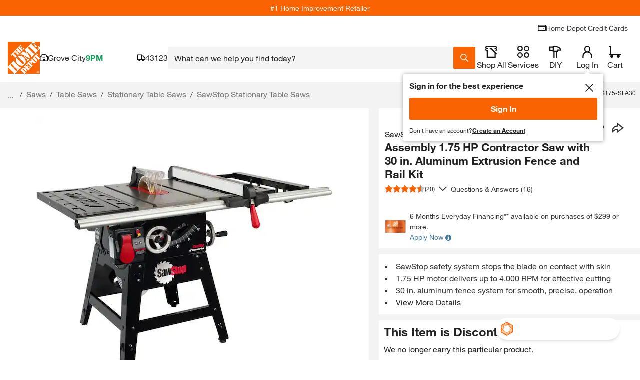

--- FILE ---
content_type: application/javascript
request_url: https://www.homedepot.com/n3xsB1/Znd/exz/zUnx1Q/t3z5bSfrhp8NSS/VjtXHEtQXw/KHAZVT/lBMnQB
body_size: 180998
content:
(function(){if(typeof Array.prototype.entries!=='function'){Object.defineProperty(Array.prototype,'entries',{value:function(){var index=0;const array=this;return {next:function(){if(index<array.length){return {value:[index,array[index++]],done:false};}else{return {done:true};}},[Symbol.iterator]:function(){return this;}};},writable:true,configurable:true});}}());(function(){Qz();f01();NH1();var EJ=function(){return tN.apply(this,[lZ,arguments]);};var lU=function Mc(Lt,sG){'use strict';var JU=Mc;switch(Lt){case r0:{var Ix=function(Qv,FD){zU.push(dK);if(p5(TU)){for(var Sc=vT;EN(Sc,WJ);++Sc){if(EN(Sc,Vs)||X5(Sc,QN)||X5(Sc,jU)||X5(Sc,gA)){OU[Sc]=ms(Ss);}else{OU[Sc]=TU[LK(typeof hx()[jD(Ss)],mx('',[][[]]))?hx()[jD(vT)](AN,rJ,zx):hx()[jD(rT)].call(null,SJ,SN,XT)];TU+=GM[LK(typeof cU()[ND(z3)],'undefined')?cU()[ND(BU)].apply(null,[PG,YN,EU]):cU()[ND(I5)](HH,kH,wA)][nU()[TJ(jN)](d5,p5(p5(Ss)),rN,cK)](Sc);}}}var R3=nU()[TJ(J3)](zY,p5(p5(Ss)),nG,ZG);for(var HK=vT;EN(HK,Qv[hx()[jD(vT)](AN,rJ,XT)]);HK++){var OD=Qv[wc()[wx(kt)](U3,JH,CT,qT)](HK);var zG=Yx(rH(FD,bN),Hd[LK(typeof Pv()[wT(kt)],mx('',[][[]]))?Pv()[wT(GJ)](xU,ft,b3):Pv()[wT(Gx)].apply(null,[X3,WH,KH])]());FD*=UU[z3];FD&=UU[kt];FD+=UU[RK];FD&=UU[J3];var rA=OU[Qv[cU()[ND(q9)](UK,gx,WK)](HK)];if(X5(typeof OD[PJ()[zT(z3)].apply(null,[P7,I5,S5,P7,mv])],X5(typeof wc()[wx(bN)],mx([],[][[]]))?wc()[wx(KH)].apply(null,[Sv,YK,gA,Rs]):wc()[wx(GJ)].call(null,YU,tT,NA,qs))){var jH=OD[PJ()[zT(z3)](Ct,I5,S5,KH,mv)](vT);if(DJ(jH,Vs)&&EN(jH,UU[BU])){rA=OU[jH];}}if(DJ(rA,Hd[LK(typeof cH()[Ht(kt)],'undefined')?cH()[Ht(z3)].call(null,Fv,mK,W7,z3,z7):cH()[Ht(RK)](q9,gG,wG,bx,JG)]())){var qD=Z5(zG,TU[X5(typeof hx()[jD(Ss)],'undefined')?hx()[jD(rT)].call(null,UN,M3,rU):hx()[jD(vT)].apply(null,[AN,rJ,dD])]);rA+=qD;rA%=TU[hx()[jD(vT)].apply(null,[AN,rJ,wH])];OD=TU[rA];}R3+=OD;}var hv;return zU.pop(),hv=R3,hv;};var V9=function(zv){var ZU=[0x428a2f98,0x71374491,0xb5c0fbcf,0xe9b5dba5,0x3956c25b,0x59f111f1,0x923f82a4,0xab1c5ed5,0xd807aa98,0x12835b01,0x243185be,0x550c7dc3,0x72be5d74,0x80deb1fe,0x9bdc06a7,0xc19bf174,0xe49b69c1,0xefbe4786,0x0fc19dc6,0x240ca1cc,0x2de92c6f,0x4a7484aa,0x5cb0a9dc,0x76f988da,0x983e5152,0xa831c66d,0xb00327c8,0xbf597fc7,0xc6e00bf3,0xd5a79147,0x06ca6351,0x14292967,0x27b70a85,0x2e1b2138,0x4d2c6dfc,0x53380d13,0x650a7354,0x766a0abb,0x81c2c92e,0x92722c85,0xa2bfe8a1,0xa81a664b,0xc24b8b70,0xc76c51a3,0xd192e819,0xd6990624,0xf40e3585,0x106aa070,0x19a4c116,0x1e376c08,0x2748774c,0x34b0bcb5,0x391c0cb3,0x4ed8aa4a,0x5b9cca4f,0x682e6ff3,0x748f82ee,0x78a5636f,0x84c87814,0x8cc70208,0x90befffa,0xa4506ceb,0xbef9a3f7,0xc67178f2];var n9=0x6a09e667;var KT=0xbb67ae85;var g9=0x3c6ef372;var MH=0xa54ff53a;var KA=0x510e527f;var A9=0x9b05688c;var tt=0x1f83d9ab;var UT=0x5be0cd19;var FA=fx(zv);var BJ=FA["length"]*8;FA+=GM["String"]["fromCharCode"](0x80);var fG=FA["length"]/4+2;var R9=GM["Math"]["ceil"](fG/16);var ct=new (GM["Array"])(R9);for(var Wc=0;Wc<R9;Wc++){ct[Wc]=new (GM["Array"])(16);for(var Xt=0;Xt<16;Xt++){ct[Wc][Xt]=FA["charCodeAt"](Wc*64+Xt*4)<<24|FA["charCodeAt"](Wc*64+Xt*4+1)<<16|FA["charCodeAt"](Wc*64+Xt*4+2)<<8|FA["charCodeAt"](Wc*64+Xt*4+3)<<0;}}var Q9=BJ/GM["Math"]["pow"](2,32);ct[R9-1][14]=GM["Math"]["floor"](Q9);ct[R9-1][15]=BJ;for(var x5=0;x5<R9;x5++){var Zv=new (GM["Array"])(64);var U5=n9;var L5=KT;var n7=g9;var dH=MH;var ST=KA;var v5=A9;var pD=tt;var Bv=UT;for(var fN=0;fN<64;fN++){var Z7=void 0,k5=void 0,bs=void 0,tK=void 0,Fx=void 0,TO=void 0;if(fN<16)Zv[fN]=ct[x5][fN];else{Z7=Rq(Zv[fN-15],7)^Rq(Zv[fN-15],18)^Zv[fN-15]>>>3;k5=Rq(Zv[fN-2],17)^Rq(Zv[fN-2],19)^Zv[fN-2]>>>10;Zv[fN]=Zv[fN-16]+Z7+Zv[fN-7]+k5;}k5=Rq(ST,6)^Rq(ST,11)^Rq(ST,25);bs=ST&v5^~ST&pD;tK=Bv+k5+bs+ZU[fN]+Zv[fN];Z7=Rq(U5,2)^Rq(U5,13)^Rq(U5,22);Fx=U5&L5^U5&n7^L5&n7;TO=Z7+Fx;Bv=pD;pD=v5;v5=ST;ST=dH+tK>>>0;dH=n7;n7=L5;L5=U5;U5=tK+TO>>>0;}n9=n9+U5;KT=KT+L5;g9=g9+n7;MH=MH+dH;KA=KA+ST;A9=A9+v5;tt=tt+pD;UT=UT+Bv;}return [n9>>24&0xff,n9>>16&0xff,n9>>8&0xff,n9&0xff,KT>>24&0xff,KT>>16&0xff,KT>>8&0xff,KT&0xff,g9>>24&0xff,g9>>16&0xff,g9>>8&0xff,g9&0xff,MH>>24&0xff,MH>>16&0xff,MH>>8&0xff,MH&0xff,KA>>24&0xff,KA>>16&0xff,KA>>8&0xff,KA&0xff,A9>>24&0xff,A9>>16&0xff,A9>>8&0xff,A9&0xff,tt>>24&0xff,tt>>16&0xff,tt>>8&0xff,tt&0xff,UT>>24&0xff,UT>>16&0xff,UT>>8&0xff,UT&0xff];};var fE=function(){var Vw=Y2();var fB=-1;if(Vw["indexOf"]('Trident/7.0')>-1)fB=11;else if(Vw["indexOf"]('Trident/6.0')>-1)fB=10;else if(Vw["indexOf"]('Trident/5.0')>-1)fB=9;else fB=0;return fB>=9;};var GR=function(){var LI=OB();var ZC=GM["Object"]["prototype"]["hasOwnProperty"].call(GM["Navigator"]["prototype"],'mediaDevices');var mg=GM["Object"]["prototype"]["hasOwnProperty"].call(GM["Navigator"]["prototype"],'serviceWorker');var E7=! !GM["window"]["browser"];var gC=typeof GM["ServiceWorker"]==='function';var WI=typeof GM["ServiceWorkerContainer"]==='function';var VB=typeof GM["frames"]["ServiceWorkerRegistration"]==='function';var r2=GM["window"]["location"]&&GM["window"]["location"]["protocol"]==='http:';var BB=LI&&(!ZC||!mg||!gC||!E7||!WI||!VB)&&!r2;return BB;};var OB=function(){var Lm=Y2();var p2=/(iPhone|iPad).*AppleWebKit(?!.*(Version|CriOS))/i["test"](Lm);var V4=GM["navigator"]["platform"]==='MacIntel'&&GM["navigator"]["maxTouchPoints"]>1&&/(Safari)/["test"](Lm)&&!GM["window"]["MSStream"]&&typeof GM["navigator"]["standalone"]!=='undefined';return p2||V4;};var Jq=function(qE){var Ag=GM["Math"]["floor"](GM["Math"]["random"]()*100000+10000);var PO=GM["String"](qE*Ag);var Bq=0;var f6=[];var S7=PO["length"]>=18?true:false;while(f6["length"]<6){f6["push"](GM["parseInt"](PO["slice"](Bq,Bq+2),10));Bq=S7?Bq+3:Bq+2;}var N4=cP(f6);return [Ag,N4];};var w7=function(AR){if(AR===null||AR===undefined){return 0;}var Np=function FC(EO){return AR["toLowerCase"]()["includes"](EO["toLowerCase"]());};var Kp=0;(Rm&&Rm["fields"]||[])["some"](function(YB){var ME=YB["type"];var q2=YB["labels"];if(q2["some"](Np)){Kp=vq[ME];if(YB["extensions"]&&YB["extensions"]["labels"]&&YB["extensions"]["labels"]["some"](function(hj){return AR["toLowerCase"]()["includes"](hj["toLowerCase"]());})){Kp=vq[YB["extensions"]["type"]];}return true;}return false;});return Kp;};var pj=function(YI){if(YI===undefined||YI==null){return false;}var JC=function sP(Q6){return YI["toLowerCase"]()===Q6["toLowerCase"]();};return Im["some"](JC);};var D2=function(x6){try{var nj=new (GM["Set"])(GM["Object"]["values"](vq));return x6["split"](';')["some"](function(rR){var bg=rR["split"](',');var Tq=GM["Number"](bg[bg["length"]-1]);return nj["has"](Tq);});}catch(FO){return false;}};var bR=function(qB){var Jm='';var Gw=0;if(qB==null||GM["document"]["activeElement"]==null){return bj(x1,["elementFullId",Jm,"elementIdType",Gw]);}var DE=['id','name','for','placeholder','aria-label','aria-labelledby'];DE["forEach"](function(V2){if(!qB["hasAttribute"](V2)||Jm!==''&&Gw!==0){return;}var Xp=qB["getAttribute"](V2);if(Jm===''&&(Xp!==null||Xp!==undefined)){Jm=Xp;}if(Gw===0){Gw=w7(Xp);}});return bj(x1,["elementFullId",Jm,"elementIdType",Gw]);};var Kg=function(KO){var Q2;if(KO==null){Q2=GM["document"]["activeElement"];}else Q2=KO;if(GM["document"]["activeElement"]==null)return -1;var N6=Q2["getAttribute"]('name');if(N6==null){var Jw=Q2["getAttribute"]('id');if(Jw==null)return -1;else return Zq(Jw);}return Zq(N6);};var cg=function(mR){var f2=-1;var HO=[];if(! !mR&&typeof mR==='string'&&mR["length"]>0){var tI=mR["split"](';');if(tI["length"]>1&&tI[tI["length"]-1]===''){tI["pop"]();}f2=GM["Math"]["floor"](GM["Math"]["random"]()*tI["length"]);var tj=tI[f2]["split"](',');for(var Rh in tj){if(!GM["isNaN"](tj[Rh])&&!GM["isNaN"](GM["parseInt"](tj[Rh],10))){HO["push"](tj[Rh]);}}}else{var wR=GM["String"](Ej(1,5));var qh='1';var YE=GM["String"](Ej(20,70));var D6=GM["String"](Ej(100,300));var WC=GM["String"](Ej(100,300));HO=[wR,qh,YE,D6,WC];}return [f2,HO];};var Hm=function(cb,Fp){var Kj=typeof cb==='string'&&cb["length"]>0;var JP=!GM["isNaN"](Fp)&&(GM["Number"](Fp)===-1||SE()<GM["Number"](Fp));if(!(Kj&&JP)){return false;}var Db='^([a-fA-F0-9]{31,32})$';return cb["search"](Db)!==-1;};var lb=function(lp,NC,vj){var Lg;do{Lg=DI(hF,[lp,NC]);}while(X5(Z5(Lg,vj),vT));return Lg;};var UI=function(Sp){var vw=OB(Sp);zU.push(Hh);var pp=GM[Pv()[wT(J3)](nB,z6,rN)][nU()[TJ(BU)](Th,p5(p5(Ss)),p5(p5([])),AC)][hx()[jD(rJ)](Hg,EE,WB)].call(GM[nU()[TJ(P7)](nh,p5(p5(vT)),p5([]),qP)][nU()[TJ(BU)](Th,rU,ZI,AC)],hx()[jD(XT)].call(null,P2,mj,p5(vT)));var Yj=GM[Pv()[wT(J3)](nB,z6,M4)][nU()[TJ(BU)].call(null,Th,q9,bm,AC)][hx()[jD(rJ)].call(null,Hg,EE,Sg)].call(GM[nU()[TJ(P7)](nh,rJ,Tm,qP)][nU()[TJ(BU)](Th,GJ,p5(p5(Ss)),AC)],cU()[ND(zq)](PN,jU,Vp));var Ug=p5(p5(GM[cU()[ND(gj)].call(null,ZB,CC,XI)][LK(typeof nU()[TJ(rT)],mx([],[][[]]))?nU()[TJ(Fv)].apply(null,[wE,zx,ZI,M4]):nU()[TJ(z3)](Mg,Vs,wG,zC)]));var zO=X5(typeof GM[cU()[ND(XC)].apply(null,[xb,Bp,cK])],wc()[wx(GJ)](YU,XP,z7,rP));var Jb=X5(typeof GM[cU()[ND(NO)](O2,p5(p5({})),zq)],wc()[wx(GJ)].apply(null,[YU,KH,bb,rP]));var TC=X5(typeof GM[LK(typeof cU()[ND(P7)],mx([],[][[]]))?cU()[ND(z4)].apply(null,[fP,RR,jw]):cU()[ND(I5)].apply(null,[ZG,p5(vT),sh])][cU()[ND(AC)](HA,pb,zw)],wc()[wx(GJ)].apply(null,[YU,lI,Ct,rP]));var QC=GM[cU()[ND(gj)](ZB,XI,XI)][cU()[ND(Sg)](Rc,EE,Tm)]&&X5(GM[cU()[ND(gj)].apply(null,[ZB,XT,XI])][cU()[ND(Sg)].call(null,Rc,YK,Tm)][cH()[Ht(Tm)].call(null,NA,LO,bB,bN,J3)],cH()[Ht(CC)](mh,w2,q7,RK,vT));var Pj=vw&&(p5(pp)||p5(Yj)||p5(zO)||p5(Ug)||p5(Jb)||p5(TC))&&p5(QC);var Rw;return zU.pop(),Rw=Pj,Rw;};var nC=function(mI){zU.push(bC);var Lb;return Lb=mE()[Ch()[j4(vO)](Bp,RK,rT,dw,Ah,kt)](function sO(KB){zU.push(sm);while(Ss)switch(KB[nU()[TJ(QN)].call(null,Qb,gA,WB,Gj)]=KB[LK(typeof hx()[jD(P7)],'undefined')?hx()[jD(jU)](d4,BP,XT):hx()[jD(rT)].apply(null,[hP,BO,GJ])]){case vT:if(gh(hx()[jD(NA)](kb,jm,p5(Ss)),GM[Pv()[wT(w2)](xg,BU,ZI)])){KB[X5(typeof hx()[jD(P7)],'undefined')?hx()[jD(rT)](EE,Pq,Tm):hx()[jD(jU)](d4,BP,wH)]=rT;break;}{var sq;return sq=KB[Pv()[wT(fj)](wm,xB,ZI)](cU()[ND(mj)](RT,p5(vT),fw),null),zU.pop(),sq;}case rT:{var dp;return dp=KB[Pv()[wT(fj)].apply(null,[wm,xB,tT])](X5(typeof cU()[ND(I5)],'undefined')?cU()[ND(I5)](Vg,EU,rC):cU()[ND(mj)](RT,p5(p5([])),fw),GM[Pv()[wT(w2)](xg,BU,WB)][hx()[jD(NA)].call(null,kb,jm,gA)][hx()[jD(wG)].call(null,st,YU,wH)](mI)),zU.pop(),dp;}case z3:case PJ()[zT(kH)].apply(null,[dD,z3,Nb,M3,vm]):{var Vh;return Vh=KB[hx()[jD(WB)](OP,mO,cK)](),zU.pop(),Vh;}}zU.pop();},null,null,null,GM[X5(typeof PJ()[zT(J3)],'undefined')?PJ()[zT(kt)].apply(null,[Fv,Aw,Lp,RR,vI]):PJ()[zT(rJ)].apply(null,[rN,BU,fI,p5({}),nO])]),zU.pop(),Lb;};var Sj=function(){if(p5([])){}else if(p5([])){}else if(p5([])){}else if(p5({})){}else if(p5(YL)){return function hw(){var lC=Y2();zU.push(U3);var mm=nU()[TJ(J3)].apply(null,[YC,SI,YU,ZG]);var Qj=[];for(var NR=vT;EN(NR,RK);NR++){var mP=Ig(lC);Qj[Pv()[wT(RK)](cR,U3,QN)](mP);mm=mx(mm,lC[mP]);}var XO=[mm,Qj];var IB;return IB=XO[wc()[wx(Tm)](lw,nG,M4,bO)](wc()[wx(wG)].call(null,Jp,p5(p5({})),nG,YH)),zU.pop(),IB;};}else{}};var qC=function(){zU.push(Hg);try{var mb=zU.length;var jp=p5([]);var rI=KC();var c4=Gq()[LK(typeof nU()[TJ(dD)],mx('',[][[]]))?nU()[TJ(mj)](II,M3,p5(p5([])),XB):nU()[TJ(z3)](Gg,Ij,p5({}),kq)](new (GM[wc()[wx(P7)](vO,EU,p5(p5([])),hh)])(wc()[wx(Fv)].call(null,z4,p5(Ss),NO,zp),hx()[jD(K6)].call(null,wE,sw,YN)),Xg()[Vj(gj)](gj,z7,Zw,p5(p5(vT)),kp,rT));var Mh=KC();var qI=mC(Mh,rI);var Ib;return Ib=bj(x1,[hx()[jD(zx)](PG,Lp,p5([])),c4,hx()[jD(Ij)].apply(null,[NP,QP,XT]),qI]),zU.pop(),Ib;}catch(np){zU.splice(mC(mb,Ss),Infinity,Hg);var G2;return zU.pop(),G2={},G2;}zU.pop();};var Gq=function(){zU.push(Cw);var qm=GM[PJ()[zT(Tm)].apply(null,[rJ,J3,gm,Vs,Dv])][hx()[jD(Rb)](V3,WB,b3)]?GM[PJ()[zT(Tm)].apply(null,[z7,J3,gm,fw,Dv])][LK(typeof hx()[jD(KH)],'undefined')?hx()[jD(Rb)](V3,WB,Mq):hx()[jD(rT)].call(null,T6,MO,KH)]:ms(Ss);var NB=GM[X5(typeof PJ()[zT(kH)],mx([],[][[]]))?PJ()[zT(kt)](kt,SO,Jp,gj,tq):PJ()[zT(Tm)](zx,J3,gm,p5(p5(vT)),Dv)][cU()[ND(EU)](b5,EU,BP)]?GM[PJ()[zT(Tm)](J3,J3,gm,vO,Dv)][cU()[ND(EU)](b5,Vs,BP)]:ms(Ss);var M2=GM[Pv()[wT(w2)](IH,BU,p5([]))][cH()[Ht(dD)].call(null,tm,tT,rt,rJ,Og)]?GM[X5(typeof Pv()[wT(Gx)],'undefined')?Pv()[wT(Gx)](Qq,UC,AC):Pv()[wT(w2)].apply(null,[IH,BU,p5(Ss)])][cH()[Ht(dD)](hg,tT,rt,rJ,tm)]:ms(Ss);var zj=GM[Pv()[wT(w2)].call(null,IH,BU,jN)][wc()[wx(zx)](Ub,zq,p5(p5(vT)),IG)]?GM[Pv()[wT(w2)].apply(null,[IH,BU,vT])][wc()[wx(zx)](Ub,jU,jN,IG)]():ms(Ss);var Eh=GM[Pv()[wT(w2)](IH,BU,kH)][cU()[ND(hg)].call(null,vU,rJ,Hb)]?GM[Pv()[wT(w2)].call(null,IH,BU,z7)][cU()[ND(hg)](vU,p5(p5(vT)),Hb)]:ms(Ss);var Oj=ms(Ss);var UB=[nU()[TJ(J3)](hT,Ss,KH,ZG),Oj,nU()[TJ(wG)].call(null,G7,dD,GJ,TR),Eb(xk,[]),Eb(Wz,[]),Eb(F0,[]),Eb(lF,[]),DI(wr,[]),Eb(Rk,[]),qm,NB,M2,zj,Eh];var lB;return lB=UB[wc()[wx(Tm)](lw,p5(Ss),NO,S3)](Ch()[j4(BU)](JG,Ss,nG,tm,IN,Yg)),zU.pop(),lB;};var H6=function(){zU.push(Km);var Qw;return Qw=Eb(pZ,[GM[cU()[ND(gj)].call(null,gO,p5(p5(Ss)),XI)]]),zU.pop(),Qw;};var Bg=function(){var p4=[L2,v4];var Gh=MB(qj);zU.push(SB);if(LK(Gh,p5([]))){try{var t6=zU.length;var cC=p5([]);var cm=GM[Ch()[j4(jN)].apply(null,[Fq,Tm,WB,lI,Rs,wG])](Gh)[X5(typeof Ch()[j4(J3)],mx([],[][[]]))?Ch()[j4(J3)].apply(null,[S4,jj,GJ,Qm,gg,WR]):Ch()[j4(rT)](cB,RK,p5(Ss),Ss,Fj,SI)](LK(typeof wc()[wx(KH)],'undefined')?wc()[wx(b3)].call(null,NI,p5([]),bb,HP):wc()[wx(KH)](kp,p5({}),p5(p5(Ss)),fp));if(DJ(cm[hx()[jD(vT)].apply(null,[lO,rJ,p5(vT)])],kt)){var QB=GM[hx()[jD(J3)](J2,NI,XC)](cm[rT],UU[dD]);QB=GM[nU()[TJ(Lj)](rO,BU,p5(p5(vT)),Gx)](QB)?L2:QB;p4[vT]=QB;}}catch(wO){zU.splice(mC(t6,Ss),Infinity,SB);}}var CP;return zU.pop(),CP=p4,CP;};var VO=function(){zU.push(JE);var g7=[ms(Ss),ms(Hd[cU()[ND(xB)].call(null,xQ,XI,kP)]())];var jR=MB(HI);if(LK(jR,p5(lZ))){try{var FB=zU.length;var IO=p5({});var QR=GM[X5(typeof Ch()[j4(kt)],'undefined')?Ch()[j4(J3)].apply(null,[zR,VP,p5({}),wP,gB,I5]):Ch()[j4(jN)](Fq,Tm,bN,jI,Zx,P7)](jR)[LK(typeof Ch()[j4(kt)],mx(nU()[TJ(J3)].call(null,kM,p5(Ss),p5(p5(vT)),ZG),[][[]]))?Ch()[j4(rT)].apply(null,[cB,RK,mB,p5(p5(vT)),rv,BU]):Ch()[j4(J3)].call(null,qP,Ym,p5(p5(Ss)),p5(vT),OE,NA)](wc()[wx(b3)].apply(null,[NI,qq,mh,pH]));if(DJ(QR[X5(typeof hx()[jD(fw)],mx('',[][[]]))?hx()[jD(rT)].apply(null,[ZG,Fm,p5([])]):hx()[jD(vT)].apply(null,[NZ,rJ,xB])],kt)){var Iq=GM[hx()[jD(J3)](Ck,NI,mh)](QR[Ss],Gx);var tg=GM[LK(typeof hx()[jD(rT)],mx('',[][[]]))?hx()[jD(J3)].call(null,Ck,NI,p5(p5(Ss))):hx()[jD(rT)].apply(null,[k6,Lq,p5(Ss)])](QR[UU[qq]],UU[dD]);Iq=GM[nU()[TJ(Lj)].apply(null,[Dt,p5(p5(Ss)),Rb,Gx])](Iq)?ms(Ss):Iq;tg=GM[nU()[TJ(Lj)](Dt,JG,Yg,Gx)](tg)?ms(Ss):tg;g7=[tg,Iq];}}catch(Pw){zU.splice(mC(FB,Ss),Infinity,JE);}}var TI;return zU.pop(),TI=g7,TI;};var Oh=function(){zU.push(X2);var kw=nU()[TJ(J3)].apply(null,[cT,z7,dD,ZG]);var PB=MB(HI);if(PB){try{var hE=zU.length;var Hq=p5({});var Xw=GM[Ch()[j4(jN)](Fq,Tm,vO,p5({}),NP,WR)](PB)[Ch()[j4(rT)].apply(null,[cB,RK,bb,bm,EC,nG])](wc()[wx(b3)](NI,pb,Ij,B7));kw=Xw[vT];}catch(GO){zU.splice(mC(hE,Ss),Infinity,X2);}}var JR;return zU.pop(),JR=kw,JR;};var Lh=function(){zU.push(Yp);var SC=MB(HI);if(SC){try{var Hp=zU.length;var Vb=p5(p5(YL));var IR=GM[Ch()[j4(jN)](Fq,Tm,Sg,z7,sU,YK)](SC)[X5(typeof Ch()[j4(RK)],'undefined')?Ch()[j4(J3)](K4,qp,p5({}),p5(p5(vT)),Qb,nG):Ch()[j4(rT)](cB,RK,CT,p5(p5(Ss)),px,GC)](wc()[wx(b3)](NI,p5(p5([])),xB,Mv));if(DJ(IR[hx()[jD(vT)](PH,rJ,NO)],bN)){var Mb=GM[hx()[jD(J3)].call(null,ds,NI,RR)](IR[BU],Gx);var rb;return rb=GM[LK(typeof nU()[TJ(P7)],'undefined')?nU()[TJ(Lj)](fJ,p5(p5(vT)),RK,Gx):nU()[TJ(z3)](I5,RK,EE,Z2)](Mb)||X5(Mb,ms(Ss))?ms(Ss):Mb,zU.pop(),rb;}}catch(Tb){zU.splice(mC(Hp,Ss),Infinity,Yp);var AB;return zU.pop(),AB=ms(Ss),AB;}}var tp;return zU.pop(),tp=ms(UU[Tm]),tp;};var wg=function(){var Y4=MB(HI);zU.push(Iw);if(Y4){try{var cO=zU.length;var JB=p5(p5(YL));var tC=GM[Ch()[j4(jN)](Fq,Tm,Fv,vT,mq,M4)](Y4)[Ch()[j4(rT)](cB,RK,rJ,K6,pg,rT)](wc()[wx(b3)](NI,nG,Vs,AU));if(X5(tC[X5(typeof hx()[jD(Fv)],mx([],[][[]]))?hx()[jD(rT)](CR,Uq,p5(p5(Ss))):hx()[jD(vT)](dK,rJ,tT)],bN)){var RC;return zU.pop(),RC=tC[J3],RC;}}catch(Jj){zU.splice(mC(cO,Ss),Infinity,Iw);var hq;return zU.pop(),hq=null,hq;}}var J4;return zU.pop(),J4=null,J4;};var Dw=function(n6,EP){zU.push(kg);for(var Up=vT;EN(Up,EP[hx()[jD(vT)](Kw,rJ,xB)]);Up++){var gw=EP[Up];gw[X5(typeof wc()[wx(kt)],mx([],[][[]]))?wc()[wx(KH)](lR,NO,jj,W6):wc()[wx(bN)].apply(null,[Og,Gx,p5([]),qT])]=gw[wc()[wx(bN)].call(null,Og,Gx,RK,qT)]||p5(p5(YL));gw[wc()[wx(vO)].apply(null,[WB,p5([]),fj,gJ])]=p5(p5([]));if(gh(Xg()[Vj(z3)](p5(p5([])),KH,JI,rJ,FR,RK),gw))gw[X5(typeof cU()[ND(OI)],'undefined')?cU()[ND(I5)](g2,zx,YU):cU()[ND(jN)].apply(null,[Sq,rT,zm])]=p5(YL);GM[Pv()[wT(J3)](pO,z6,p5(Ss))][Pv()[wT(BU)](MA,lm,p5(Ss))](n6,lE(gw[LK(typeof cH()[Ht(Ss)],mx([],[][[]]))?cH()[Ht(GC)].apply(null,[GC,z7,A2,z3,b3]):cH()[Ht(RK)](pb,k2,tq,xC,mj)]),gw);}zU.pop();};var DP=function(sI,bE,rj){zU.push(m4);if(bE)Dw(sI[nU()[TJ(BU)](jA,XT,SI,AC)],bE);if(rj)Dw(sI,rj);GM[Pv()[wT(J3)].apply(null,[g3,z6,CC])][Pv()[wT(BU)](Kk,lm,Ss)](sI,nU()[TJ(BU)](jA,p5({}),Tm,AC),bj(x1,[cU()[ND(jN)](qN,p5(p5(Ss)),zm),p5([])]));var XE;return zU.pop(),XE=sI,XE;};var lE=function(MR){zU.push(xO);var nE=W2(MR,wc()[wx(kH)].apply(null,[gj,Ct,lI,NG]));var rh;return rh=MI(Ch()[j4(GJ)](fI,J3,p5(p5(vT)),p5(p5({})),Tj,Mq),Ew(nE))?nE:GM[cU()[ND(BU)].apply(null,[sE,kt,EU])](nE),zU.pop(),rh;};var W2=function(s4,H4){zU.push(cq);if(OO(X5(typeof wc()[wx(RK)],'undefined')?wc()[wx(KH)].call(null,KE,YU,KH,Em):wc()[wx(rJ)].call(null,Lw,rN,w2,K3),Ew(s4))||p5(s4)){var TP;return zU.pop(),TP=s4,TP;}var cI=s4[GM[Xg()[Vj(rT)].call(null,Bp,rT,Xj,p5([]),pg,J3)][Xg()[Vj(EE)](Tm,EU,Gj,Fv,GE,I5)]];if(LK(Uh(vT),cI)){var vg=cI.call(s4,H4||(LK(typeof Pv()[wT(XI)],mx([],[][[]]))?Pv()[wT(gj)].call(null,bY,CT,zq):Pv()[wT(Gx)].call(null,Zw,dg,p5(p5({})))));if(OO(wc()[wx(rJ)].apply(null,[Lw,dw,p5(Ss),K3]),Ew(vg))){var bh;return zU.pop(),bh=vg,bh;}throw new (GM[hx()[jD(GJ)](OR,I5,Tm)])(cU()[ND(gx)](CN,rJ,gm));}var Wp;return Wp=(X5(X5(typeof wc()[wx(kH)],'undefined')?wc()[wx(KH)].apply(null,[nR,bb,z3,sb]):wc()[wx(kH)].call(null,gj,p5(p5([])),jI,MA),H4)?GM[LK(typeof cU()[ND(nG)],mx('',[][[]]))?cU()[ND(BU)].call(null,RE,p5({}),EU):cU()[ND(I5)].apply(null,[ER,JH,Wh])]:GM[LK(typeof Ch()[j4(kt)],mx(nU()[TJ(J3)](T8,wP,EE,ZG),[][[]]))?Ch()[j4(KH)](nG,J3,Ct,p5({}),km,K6):Ch()[j4(J3)](jj,xh,RK,NO,Hw,vT)])(s4),zU.pop(),Wp;};var Cb=function(Xm){if(p5(Xm)){PC=mB;vR=UU[L6];Tp=qq;gq=dD;QO=dD;H2=dD;PE=dD;Q4=dD;b7=dD;}};var KP=function(){zU.push(Dp);GB=nU()[TJ(J3)].apply(null,[pJ,p5({}),RK,ZG]);pP=UU[Ss];vE=vT;Dq=vT;pE=nU()[TJ(J3)](pJ,jj,YP,ZG);YR=vT;ph=vT;bw=UU[Ss];Wg=LK(typeof nU()[TJ(xB)],'undefined')?nU()[TJ(J3)].apply(null,[pJ,p5(p5(vT)),p5(p5({})),ZG]):nU()[TJ(z3)](zh,vC,fj,f4);Pp=vT;Wj=UU[Ss];hp=UU[Ss];zU.pop();n2=vT;Pm=UU[Ss];DR=UU[Ss];};var Ob=function(){kj=vT;zU.push(Y6);Xq=nU()[TJ(J3)].call(null,Tj,OI,p5({}),ZG);cj={};bq=nU()[TJ(J3)].call(null,Tj,p5({}),p5(p5({})),ZG);zg=vT;zU.pop();Aj=vT;};var F4=function(Bb,xP,ww){zU.push(RK);try{var CI=zU.length;var BI=p5(p5(YL));var fq=vT;var Aq=p5([]);if(LK(xP,UU[Tm])&&DJ(vE,Tp)){if(p5(NE[wc()[wx(CT)](Lp,wP,z3,Nh)])){Aq=p5(p5([]));NE[wc()[wx(CT)](Lp,mh,WR,Nh)]=p5(p5(lZ));}var qR;return qR=bj(x1,[cH()[Ht(L6)](mh,CB,sw,rT,WB),fq,X5(typeof hx()[jD(KH)],'undefined')?hx()[jD(rT)](KI,Yh,RR):hx()[jD(b3)].call(null,AE,pb,Gx),Aq,nU()[TJ(bb)].apply(null,[jg,XI,p5(p5({})),Nm]),pP]),zU.pop(),qR;}if(X5(xP,Ss)&&EN(pP,vR)||LK(xP,UU[Tm])&&EN(vE,Tp)){var pR=Bb?Bb:GM[cU()[ND(gj)](Lw,GC,XI)][wc()[wx(YN)].apply(null,[SI,CC,p5(p5([])),Z4])];var xI=ms(Hd[cU()[ND(xB)](UE,w2,kP)]());var sj=ms(Ss);if(pR&&pR[nU()[TJ(lm)](ZP,p5(Ss),L6,z2)]&&pR[cU()[ND(dw)].call(null,SO,p5(vT),gA)]){xI=GM[nU()[TJ(gj)](Dm,p5({}),wG,Dh)][nU()[TJ(K6)].apply(null,[kR,Sg,p5(vT),Lw])](pR[nU()[TJ(lm)].call(null,ZP,YN,cK,z2)]);sj=GM[nU()[TJ(gj)].apply(null,[Dm,p5(vT),p5([]),Dh])][nU()[TJ(K6)](kR,jI,p5([]),Lw)](pR[cU()[ND(dw)](SO,I5,gA)]);}else if(pR&&pR[LK(typeof Pv()[wT(lm)],mx('',[][[]]))?Pv()[wT(Sg)].call(null,E2,tP,z7):Pv()[wT(Gx)].call(null,d6,OI,Yg)]&&pR[PJ()[zT(dD)].apply(null,[XP,BU,rB,bb,XB])]){xI=GM[nU()[TJ(gj)](Dm,p5([]),hg,Dh)][nU()[TJ(K6)].apply(null,[kR,XP,NA,Lw])](pR[LK(typeof Pv()[wT(QN)],mx([],[][[]]))?Pv()[wT(Sg)](E2,tP,Mq):Pv()[wT(Gx)].apply(null,[hB,JI,tT])]);sj=GM[nU()[TJ(gj)].call(null,Dm,Rb,WB,Dh)][nU()[TJ(K6)].call(null,kR,Mq,CT,Lw)](pR[PJ()[zT(dD)].apply(null,[zx,BU,rB,CT,XB])]);}var l2=pR[LK(typeof Pv()[wT(rJ)],'undefined')?Pv()[wT(EU)](s2,Dh,Ap):Pv()[wT(Gx)](QE,Xb,b3)];if(MI(l2,null))l2=pR[wc()[wx(XI)](YK,AC,p5(p5([])),gg)];var lh=Kg(l2);fq=mC(KC(),ww);var dC=nU()[TJ(J3)](Gp,p5(vT),NA,ZG)[wc()[wx(jN)](AO,mj,p5([]),kq)](n2,Ch()[j4(CC)].apply(null,[L6,Ss,p5(Ss),RR,NA,NO]))[wc()[wx(jN)](AO,Bp,xB,kq)](xP,Ch()[j4(CC)](L6,Ss,tm,kH,NA,XP))[wc()[wx(jN)].apply(null,[AO,Rb,Gx,kq])](fq,Ch()[j4(CC)](L6,Ss,YP,Mq,NA,q9))[wc()[wx(jN)](AO,p5(p5([])),Sg,kq)](xI,Ch()[j4(CC)].call(null,L6,Ss,fw,p5(vT),NA,rJ))[wc()[wx(jN)](AO,p5(p5([])),p5([]),kq)](sj);if(LK(xP,Ss)){dC=nU()[TJ(J3)](Gp,J3,YN,ZG)[wc()[wx(jN)](AO,AC,p5(Ss),kq)](dC,Ch()[j4(CC)](L6,Ss,p5(p5({})),CT,NA,Qm))[wc()[wx(jN)](AO,XP,p5({}),kq)](lh);var ZE=OO(typeof pR[LK(typeof Pv()[wT(rJ)],mx('',[][[]]))?Pv()[wT(hg)](dg,NI,p5([])):Pv()[wT(Gx)](LP,Uw,bN)],nU()[TJ(rJ)](tw,Am,p5(p5([])),Y6))?pR[X5(typeof Pv()[wT(z3)],mx('',[][[]]))?Pv()[wT(Gx)].call(null,Vg,qw,bb):Pv()[wT(hg)](dg,NI,p5({}))]:pR[hx()[jD(fw)].apply(null,[lP,Ww,p5(p5([]))])];if(OO(ZE,null)&&LK(ZE,Ss))dC=nU()[TJ(J3)](Gp,QN,p5(vT),ZG)[wc()[wx(jN)].call(null,AO,Tm,p5(p5([])),kq)](dC,LK(typeof Ch()[j4(L6)],mx(nU()[TJ(J3)].apply(null,[Gp,SI,kH,ZG]),[][[]]))?Ch()[j4(CC)](L6,Ss,bb,vO,NA,Am):Ch()[j4(J3)](R7,wG,p5({}),Qm,jh,gj))[wc()[wx(jN)].call(null,AO,Yg,dD,kq)](ZE);}if(OO(typeof pR[LK(typeof Pv()[wT(Yg)],mx('',[][[]]))?Pv()[wT(Ct)](W6,wH,OI):Pv()[wT(Gx)].apply(null,[dj,wp,q9])],nU()[TJ(rJ)](tw,CT,Am,Y6))&&X5(pR[Pv()[wT(Ct)](W6,wH,K6)],p5(lZ)))dC=(LK(typeof nU()[TJ(AC)],'undefined')?nU()[TJ(J3)](Gp,p5([]),SI,ZG):nU()[TJ(z3)](Gp,pb,zq,fb))[wc()[wx(jN)].call(null,AO,b3,EU,kq)](dC,X5(typeof cU()[ND(YU)],'undefined')?cU()[ND(I5)].apply(null,[Vq,gA,EC]):cU()[ND(JG)].call(null,v6,p5(p5([])),TE));dC=nU()[TJ(J3)](Gp,mj,JG,ZG)[wc()[wx(jN)](AO,p5(p5([])),Og,kq)](dC,Ch()[j4(BU)].call(null,JG,Ss,Ap,wP,rN,tT));Dq=mx(mx(mx(mx(mx(Dq,n2),xP),fq),xI),sj);GB=mx(GB,dC);}if(X5(xP,Ss))pP++;else vE++;n2++;var BR;return BR=bj(x1,[cH()[Ht(L6)].call(null,mh,CB,sw,rT,KH),fq,hx()[jD(b3)](AE,pb,p5(p5([]))),Aq,nU()[TJ(bb)].apply(null,[jg,JH,z4,Nm]),pP]),zU.pop(),BR;}catch(jb){zU.splice(mC(CI,Ss),Infinity,RK);}zU.pop();};var hb=function(Zg,tO,Om){zU.push(Mw);try{var Vm=zU.length;var Jg=p5([]);var kh=Zg?Zg:GM[cU()[ND(gj)](T5,zq,XI)][LK(typeof wc()[wx(EU)],mx('',[][[]]))?wc()[wx(YN)].apply(null,[SI,M4,mj,Hc]):wc()[wx(KH)].apply(null,[UR,b3,p5({}),LP])];var qg=UU[Ss];var mp=ms(Ss);var pB=Ss;var gp=p5([]);if(DJ(zg,PC)){if(p5(NE[wc()[wx(CT)].apply(null,[Lp,QN,OI,OH])])){gp=p5(p5([]));NE[LK(typeof wc()[wx(bN)],mx([],[][[]]))?wc()[wx(CT)](Lp,EE,nG,OH):wc()[wx(KH)](CR,p5(p5([])),p5({}),xj)]=p5(p5({}));}var l6;return l6=bj(x1,[X5(typeof cH()[Ht(rT)],mx(X5(typeof nU()[TJ(bN)],'undefined')?nU()[TJ(z3)](qb,Og,p5(Ss),Ng):nU()[TJ(J3)](O8,Qm,p5([]),ZG),[][[]]))?cH()[Ht(RK)].apply(null,[CT,QN,lg,Rp,mh]):cH()[Ht(L6)](OI,CB,xD,rT,NO),qg,hx()[jD(tm)](ZJ,M4,NA),mp,X5(typeof hx()[jD(QN)],mx([],[][[]]))?hx()[jD(rT)](D4,E2,Sg):hx()[jD(b3)](Kk,pb,z3),gp]),zU.pop(),l6;}if(EN(zg,PC)&&kh&&LK(kh[LK(typeof nU()[TJ(Bp)],'undefined')?nU()[TJ(OI)](lK,KH,jU,z6):nU()[TJ(z3)].apply(null,[F2,z7,wH,lR])],undefined)){mp=kh[nU()[TJ(OI)](lK,Sg,jU,z6)];var Zh=kh[Pv()[wT(rN)](Av,Tm,QN)];var LE=kh[hx()[jD(bb)](CN,z4,wG)]?Ss:vT;var xR=kh[Xg()[Vj(Tm)](bm,EU,pw,Sg,sE,BU)]?Ss:vT;var db=kh[PJ()[zT(jN)].call(null,EU,BU,Rg,vO,Xc)]?Hd[cU()[ND(xB)].apply(null,[Nx,p5({}),kP])]():vT;var EI=kh[nU()[TJ(CT)](SU,q9,EE,rU)]?Ss:vT;var cE=mx(mx(mx(kB(LE,bN),kB(xR,kt)),kB(db,rT)),EI);qg=mC(KC(),Om);var Fw=Kg(null);var hO=vT;if(Zh&&mp){if(LK(Zh,UU[Ss])&&LK(mp,vT)&&LK(Zh,mp))mp=ms(Ss);else mp=LK(mp,vT)?mp:Zh;}if(X5(xR,vT)&&X5(db,vT)&&X5(EI,vT)&&F6(mp,Vs)){if(X5(tO,z3)&&DJ(mp,Vs)&&Ep(mp,CE))mp=ms(rT);else if(DJ(mp,cK)&&Ep(mp,UU[Og]))mp=ms(UU[qq]);else if(DJ(mp,Mp)&&Ep(mp,tP))mp=ms(kt);else mp=ms(rT);}if(LK(Fw,U2)){l4=Hd[cH()[Ht(z3)].apply(null,[jI,mK,k3,z3,mB])]();U2=Fw;}else l4=mx(l4,Ss);var Sh=Cj(mp);if(X5(Sh,Hd[cH()[Ht(z3)].apply(null,[mh,mK,k3,z3,Sg])]())){var sR=nU()[TJ(J3)](O8,p5(vT),XC,ZG)[wc()[wx(jN)](AO,L6,fj,pH)](zg,Ch()[j4(CC)](L6,Ss,GC,nG,QE,YN))[wc()[wx(jN)].call(null,AO,jU,p5(vT),pH)](tO,Ch()[j4(CC)](L6,Ss,wH,I5,QE,Fv))[wc()[wx(jN)].call(null,AO,cK,QN,pH)](qg,Ch()[j4(CC)](L6,Ss,gA,bN,QE,z3))[wc()[wx(jN)].apply(null,[AO,NA,p5({}),pH])](mp,LK(typeof Ch()[j4(dD)],mx([],[][[]]))?Ch()[j4(CC)](L6,Ss,rT,YU,QE,zq):Ch()[j4(J3)](sg,FI,YP,RR,wB,vT))[wc()[wx(jN)](AO,vO,p5(vT),pH)](hO,LK(typeof Ch()[j4(z3)],'undefined')?Ch()[j4(CC)](L6,Ss,tm,p5(p5(vT)),QE,J3):Ch()[j4(J3)].call(null,YO,Zm,p5(p5([])),p5(p5({})),Yb,vC))[wc()[wx(jN)](AO,zq,ZI,pH)](cE,LK(typeof Ch()[j4(vO)],'undefined')?Ch()[j4(CC)](L6,Ss,NA,jU,QE,jj):Ch()[j4(J3)].call(null,U4,gE,bm,p5(p5(vT)),wP,YU))[wc()[wx(jN)](AO,p5(p5([])),p5(Ss),pH)](Fw);if(LK(typeof kh[Pv()[wT(Ct)](dA,wH,p5(p5(Ss)))],LK(typeof nU()[TJ(M3)],'undefined')?nU()[TJ(rJ)](X7,Lj,Og,Y6):nU()[TJ(z3)](bI,Bp,BU,mh))&&X5(kh[Pv()[wT(Ct)].call(null,dA,wH,p5(p5({})))],p5([])))sR=nU()[TJ(J3)](O8,OI,p5({}),ZG)[X5(typeof wc()[wx(dw)],'undefined')?wc()[wx(KH)].apply(null,[QE,z7,p5(p5({})),Dh]):wc()[wx(jN)](AO,qq,p5(p5(Ss)),pH)](sR,X5(typeof Xg()[Vj(Ss)],mx([],[][[]]))?Xg()[Vj(Ss)].call(null,zq,wH,fm,p5(vT),X4,ft):Xg()[Vj(CC)].call(null,EU,L6,J3,wG,QE,rT));sR=nU()[TJ(J3)].apply(null,[O8,RK,p5(p5(Ss)),ZG])[wc()[wx(jN)](AO,NA,Ct,pH)](sR,Ch()[j4(BU)](JG,Ss,p5(p5(Ss)),XT,Ng,xB));bq=mx(bq,sR);Aj=mx(mx(mx(mx(mx(mx(Aj,zg),tO),qg),mp),cE),Fw);}else pB=vT;}if(pB&&kh&&kh[nU()[TJ(OI)].call(null,lK,P7,RK,z6)]){zg++;}var hI;return hI=bj(x1,[cH()[Ht(L6)].apply(null,[jU,CB,xD,rT,AC]),qg,hx()[jD(tm)].call(null,ZJ,M4,YP),mp,LK(typeof hx()[jD(dD)],mx([],[][[]]))?hx()[jD(b3)](Kk,pb,mj):hx()[jD(rT)](RI,x2,p5({})),gp]),zU.pop(),hI;}catch(Cq){zU.splice(mC(Vm,Ss),Infinity,Mw);}zU.pop();};var jC=function(O4,VR,dB,G4,Ih){zU.push(WO);try{var QI=zU.length;var nq=p5(lZ);var Nw=p5(lZ);var rE=vT;var SP=nU()[TJ(Ss)](GG,XI,Rb,WJ);var C2=dB;var Dg=G4;if(X5(VR,Ss)&&EN(Pp,H2)||LK(VR,Ss)&&EN(Wj,PE)){var tB=O4?O4:GM[cU()[ND(gj)].apply(null,[Mm,RR,XI])][wc()[wx(YN)](SI,rJ,b3,m7)];var tb=ms(UU[Tm]),mw=ms(Ss);if(tB&&tB[nU()[TJ(lm)](sx,p5([]),NO,z2)]&&tB[cU()[ND(dw)](zs,SI,gA)]){tb=GM[nU()[TJ(gj)](tH,mh,p5(p5(vT)),Dh)][nU()[TJ(K6)](b0,Lj,qq,Lw)](tB[LK(typeof nU()[TJ(mj)],mx([],[][[]]))?nU()[TJ(lm)](sx,gj,z7,z2):nU()[TJ(z3)].apply(null,[wE,EU,K6,PR])]);mw=GM[nU()[TJ(gj)].call(null,tH,p5({}),P7,Dh)][nU()[TJ(K6)](b0,p5(p5({})),wP,Lw)](tB[cU()[ND(dw)].call(null,zs,dD,gA)]);}else if(tB&&tB[X5(typeof Pv()[wT(YU)],'undefined')?Pv()[wT(Gx)](Xb,fP,p5(p5(vT))):Pv()[wT(Sg)](OJ,tP,p5([]))]&&tB[PJ()[zT(dD)](I5,BU,rB,Yg,Ow)]){tb=GM[nU()[TJ(gj)](tH,P7,p5(p5(vT)),Dh)][nU()[TJ(K6)].apply(null,[b0,nG,BU,Lw])](tB[Pv()[wT(Sg)].apply(null,[OJ,tP,kt])]);mw=GM[X5(typeof nU()[TJ(M3)],mx([],[][[]]))?nU()[TJ(z3)](AI,gA,jN,Yw):nU()[TJ(gj)](tH,jj,K6,Dh)][nU()[TJ(K6)].apply(null,[b0,p5(p5(Ss)),fj,Lw])](tB[PJ()[zT(dD)].apply(null,[z4,BU,rB,GJ,Ow])]);}else if(tB&&tB[nU()[TJ(YN)](bY,wH,q9,NI)]&&X5(AP(tB[nU()[TJ(YN)](bY,Tm,lm,NI)]),wc()[wx(rJ)].apply(null,[Lw,JG,z7,E9]))){if(F6(tB[nU()[TJ(YN)](bY,p5(vT),q9,NI)][LK(typeof hx()[jD(bN)],'undefined')?hx()[jD(vT)].apply(null,[tE,rJ,mj]):hx()[jD(rT)](zB,A2,EU)],vT)){var ZO=tB[nU()[TJ(YN)].call(null,bY,Lj,NO,NI)][vT];if(ZO&&ZO[nU()[TJ(lm)](sx,p5(p5([])),L6,z2)]&&ZO[cU()[ND(dw)](zs,q9,gA)]){tb=GM[nU()[TJ(gj)](tH,OI,mB,Dh)][nU()[TJ(K6)](b0,YK,Fv,Lw)](ZO[nU()[TJ(lm)](sx,wP,p5(vT),z2)]);mw=GM[nU()[TJ(gj)](tH,nG,RR,Dh)][nU()[TJ(K6)].call(null,b0,p5(p5([])),jU,Lw)](ZO[X5(typeof cU()[ND(KH)],mx('',[][[]]))?cU()[ND(I5)].call(null,Vs,qq,UP):cU()[ND(dw)](zs,Ij,gA)]);}else if(ZO&&ZO[X5(typeof Pv()[wT(bN)],mx([],[][[]]))?Pv()[wT(Gx)](zE,Rj,Ij):Pv()[wT(Sg)].apply(null,[OJ,tP,kH])]&&ZO[PJ()[zT(dD)](Mq,BU,rB,rJ,Ow)]){tb=GM[nU()[TJ(gj)](tH,jj,mj,Dh)][nU()[TJ(K6)](b0,z7,Sg,Lw)](ZO[Pv()[wT(Sg)](OJ,tP,YK)]);mw=GM[LK(typeof nU()[TJ(YP)],mx('',[][[]]))?nU()[TJ(gj)](tH,GC,dD,Dh):nU()[TJ(z3)].apply(null,[PP,dw,z7,Em])][nU()[TJ(K6)].apply(null,[b0,CT,Bp,Lw])](ZO[PJ()[zT(dD)].call(null,I5,BU,rB,Og,Ow)]);}SP=wc()[wx(vT)](NA,JH,p5(p5({})),K5);}else{Nw=p5(p5({}));}}if(p5(Nw)){rE=mC(KC(),Ih);var Qp=nU()[TJ(J3)](Qs,Tm,EU,ZG)[wc()[wx(jN)](AO,qq,Fv,GH)](DR,Ch()[j4(CC)].call(null,L6,Ss,NO,YN,TB,b3))[wc()[wx(jN)](AO,GC,vT,GH)](VR,Ch()[j4(CC)](L6,Ss,z3,JH,TB,WR))[wc()[wx(jN)](AO,p5(p5(Ss)),p5(p5(vT)),GH)](rE,Ch()[j4(CC)](L6,Ss,p5(p5(vT)),rJ,TB,z7))[wc()[wx(jN)](AO,vT,gj,GH)](tb,Ch()[j4(CC)](L6,Ss,cK,zq,TB,ZI))[wc()[wx(jN)].apply(null,[AO,p5(p5(vT)),p5(Ss),GH])](mw,X5(typeof Ch()[j4(Gx)],mx([],[][[]]))?Ch()[j4(J3)].apply(null,[gE,r6,p5([]),Ij,L4,Ss]):Ch()[j4(CC)].apply(null,[L6,Ss,GJ,RR,TB,YN]))[wc()[wx(jN)](AO,p5({}),p5({}),GH)](SP);if(OO(typeof tB[Pv()[wT(Ct)](lD,wH,zq)],nU()[TJ(rJ)](Or,q9,bN,Y6))&&X5(tB[Pv()[wT(Ct)].call(null,lD,wH,M3)],p5(p5(YL))))Qp=(X5(typeof nU()[TJ(Ij)],mx('',[][[]]))?nU()[TJ(z3)](dh,XI,Vs,p7):nU()[TJ(J3)](Qs,Vs,p5(Ss),ZG))[X5(typeof wc()[wx(EU)],mx('',[][[]]))?wc()[wx(KH)].call(null,Qh,p5(p5({})),vT,Zw):wc()[wx(jN)].apply(null,[AO,lI,mj,GH])](Qp,Xg()[Vj(CC)].apply(null,[Fv,gj,J3,wH,TB,rT]));Wg=nU()[TJ(J3)].call(null,Qs,bb,p5([]),ZG)[wc()[wx(jN)].apply(null,[AO,AC,XT,GH])](mx(Wg,Qp),LK(typeof Ch()[j4(Ss)],'undefined')?Ch()[j4(BU)](JG,Ss,NO,wP,Fm,q9):Ch()[j4(J3)].call(null,J6,ft,L6,p5([]),YK,rT));hp=mx(mx(mx(mx(mx(hp,DR),VR),rE),tb),mw);if(X5(VR,Ss))Pp++;else Wj++;DR++;C2=vT;Dg=vT;}}var LR;return LR=bj(x1,[cH()[Ht(L6)](rT,CB,dE,rT,cK),rE,wc()[wx(xB)](jN,pb,p5({}),lq),C2,wc()[wx(gx)](XI,OI,JH,ZD),Dg,LK(typeof Pv()[wT(AC)],mx([],[][[]]))?Pv()[wT(Ap)](sK,cK,YK):Pv()[wT(Gx)](Dh,UO,cK),Nw]),zU.pop(),LR;}catch(Hj){zU.splice(mC(QI,Ss),Infinity,WO);}zU.pop();};var Gb=function(Bm,T4,vP){zU.push(Cm);try{var Z6=zU.length;var Qg=p5(lZ);var Cg=vT;var xq=p5([]);if(X5(T4,Ss)&&EN(YR,gq)||LK(T4,Ss)&&EN(ph,QO)){var BE=Bm?Bm:GM[cU()[ND(gj)](Zb,XT,XI)][wc()[wx(YN)].apply(null,[SI,lm,XP,P4])];if(BE&&LK(BE[X5(typeof nU()[TJ(NO)],mx([],[][[]]))?nU()[TJ(z3)].apply(null,[Wb,vO,q9,lm]):nU()[TJ(XI)].call(null,rB,JG,p5(p5({})),XP)],X5(typeof cU()[ND(Gx)],'undefined')?cU()[ND(I5)].call(null,d4,Bp,Bj):cU()[ND(tT)].call(null,Kh,p5(Ss),NO))){xq=p5(p5({}));var Tg=ms(Ss);var j7=ms(Ss);if(BE&&BE[nU()[TJ(lm)].apply(null,[MP,ZI,p5([]),z2])]&&BE[LK(typeof cU()[ND(WB)],'undefined')?cU()[ND(dw)](th,YK,gA):cU()[ND(I5)](Fh,wP,RR)]){Tg=GM[nU()[TJ(gj)].call(null,Pb,p5({}),Ij,Dh)][nU()[TJ(K6)](Ng,ZI,p5(p5(Ss)),Lw)](BE[nU()[TJ(lm)](MP,lm,WB,z2)]);j7=GM[nU()[TJ(gj)](Pb,gx,YU,Dh)][nU()[TJ(K6)](Ng,mj,YN,Lw)](BE[LK(typeof cU()[ND(gj)],mx('',[][[]]))?cU()[ND(dw)](th,SI,gA):cU()[ND(I5)].apply(null,[FI,rT,kE])]);}else if(BE&&BE[Pv()[wT(Sg)](HJ,tP,YN)]&&BE[PJ()[zT(dD)](dD,BU,rB,L6,WH)]){Tg=GM[X5(typeof nU()[TJ(jI)],'undefined')?nU()[TJ(z3)].call(null,Nb,Bp,jU,O7):nU()[TJ(gj)].call(null,Pb,p5({}),cK,Dh)][nU()[TJ(K6)](Ng,Ap,WR,Lw)](BE[Pv()[wT(Sg)].apply(null,[HJ,tP,p5(vT)])]);j7=GM[nU()[TJ(gj)](Pb,wP,rJ,Dh)][nU()[TJ(K6)](Ng,Fv,RK,Lw)](BE[LK(typeof PJ()[zT(gj)],mx(nU()[TJ(J3)](UR,kt,JG,ZG),[][[]]))?PJ()[zT(dD)](WB,BU,rB,gx,WH):PJ()[zT(kt)](CC,jw,Mw,nG,jm)]);}Cg=mC(KC(),vP);var CO=(LK(typeof nU()[TJ(K6)],mx([],[][[]]))?nU()[TJ(J3)](UR,jj,p5([]),ZG):nU()[TJ(z3)].call(null,IP,nG,Tm,P4))[wc()[wx(jN)].call(null,AO,XT,lm,tq)](Pm,LK(typeof Ch()[j4(BU)],mx(nU()[TJ(J3)].apply(null,[UR,p5(p5(Ss)),p5(vT),ZG]),[][[]]))?Ch()[j4(CC)](L6,Ss,p5([]),p5(p5({})),Oq,M3):Ch()[j4(J3)].call(null,k2,fR,fw,Qm,JE,tm))[wc()[wx(jN)](AO,z3,p5(p5(vT)),tq)](T4,Ch()[j4(CC)].call(null,L6,Ss,hg,Og,Oq,fj))[wc()[wx(jN)].apply(null,[AO,wG,tm,tq])](Cg,LK(typeof Ch()[j4(RK)],'undefined')?Ch()[j4(CC)](L6,Ss,bb,pb,Oq,I5):Ch()[j4(J3)](Yh,g4,Ij,nG,fC,GJ))[X5(typeof wc()[wx(bN)],mx('',[][[]]))?wc()[wx(KH)].call(null,HP,z7,fj,RB):wc()[wx(jN)].apply(null,[AO,Gx,bb,tq])](Tg,Ch()[j4(CC)](L6,Ss,z4,jI,Oq,bm))[LK(typeof wc()[wx(gx)],mx('',[][[]]))?wc()[wx(jN)](AO,rN,mB,tq):wc()[wx(KH)].call(null,nI,w2,kt,VE)](j7);if(LK(typeof BE[Pv()[wT(Ct)](JK,wH,xB)],nU()[TJ(rJ)](rq,RK,Mq,Y6))&&X5(BE[X5(typeof Pv()[wT(CC)],'undefined')?Pv()[wT(Gx)](JO,Tj,Lj):Pv()[wT(Ct)].apply(null,[JK,wH,rN])],p5([])))CO=nU()[TJ(J3)](UR,WB,b3,ZG)[X5(typeof wc()[wx(bN)],mx('',[][[]]))?wc()[wx(KH)](zP,p5(vT),pb,FE):wc()[wx(jN)].call(null,AO,p5({}),p5(p5({})),tq)](CO,Xg()[Vj(CC)](tT,WB,J3,vO,Oq,rT));bw=mx(mx(mx(mx(mx(bw,Pm),T4),Cg),Tg),j7);pE=nU()[TJ(J3)](UR,XI,rN,ZG)[wc()[wx(jN)](AO,p5(Ss),kt,tq)](mx(pE,CO),Ch()[j4(BU)](JG,Ss,CT,NA,qO,tT));if(X5(T4,Ss))YR++;else ph++;}}if(X5(T4,Ss))YR++;else ph++;Pm++;var wI;return wI=bj(x1,[cH()[Ht(L6)].apply(null,[AC,CB,R4,rT,dD]),Cg,cU()[ND(SI)](WE,Am,XT),xq]),zU.pop(),wI;}catch(cp){zU.splice(mC(Z6,Ss),Infinity,Cm);}zU.pop();};var dR=function(S2,HC,lj){zU.push(z3);try{var Pg=zU.length;var N2=p5([]);var Sw=vT;var wq=p5(lZ);if(DJ(kj,Q4)){if(p5(NE[wc()[wx(CT)].call(null,Lp,rU,p5(p5({})),dI)])){wq=p5(YL);NE[wc()[wx(CT)].apply(null,[Lp,p5({}),w2,dI])]=p5(p5(lZ));}var nm;return nm=bj(x1,[X5(typeof cH()[Ht(BU)],mx(X5(typeof nU()[TJ(BU)],'undefined')?nU()[TJ(z3)].call(null,t4,p5(Ss),rJ,nw):nU()[TJ(J3)](Dm,RK,WB,ZG),[][[]]))?cH()[Ht(RK)](p5([]),I2,Ph,Yq,CC):cH()[Ht(L6)](p5(p5(Ss)),CB,EB,rT,zx),Sw,hx()[jD(b3)].call(null,jP,pb,BU),wq]),zU.pop(),nm;}var Bw=S2?S2:GM[cU()[ND(gj)](Jp,fj,XI)][wc()[wx(YN)].call(null,SI,NA,Gx,B4)];var gI=Bw[LK(typeof Pv()[wT(XI)],mx('',[][[]]))?Pv()[wT(EU)](q7,Dh,bN):Pv()[wT(Gx)].apply(null,[JI,YO,p5(vT)])];if(MI(gI,null))gI=Bw[wc()[wx(XI)].apply(null,[YK,z4,cK,GI])];var j2=pj(gI[nU()[TJ(mh)](kI,p5(p5([])),mj,CT)]);var k4=LK(gR[X5(typeof cU()[ND(Sg)],mx([],[][[]]))?cU()[ND(I5)](zw,QN,pq):cU()[ND(JH)](XC,vC,Mp)](S2&&S2[nU()[TJ(mh)].call(null,kI,p5(vT),dD,CT)]),ms(UU[Tm]));if(p5(j2)&&p5(k4)){var Kb;return Kb=bj(x1,[cH()[Ht(L6)].call(null,L6,CB,EB,rT,fj),Sw,hx()[jD(b3)](jP,pb,WR),wq]),zU.pop(),Kb;}var Jh=Kg(gI);var ZR=nU()[TJ(J3)].call(null,Dm,tm,Ij,ZG);var Sm=nU()[TJ(J3)](Dm,p5(Ss),Yg,ZG);var Dj=nU()[TJ(J3)](Dm,Sg,bm,ZG);var w4=nU()[TJ(J3)].call(null,Dm,bb,SI,ZG);if(X5(HC,RK)){ZR=Bw[LK(typeof hx()[jD(lm)],mx([],[][[]]))?hx()[jD(lm)](xw,lm,Ct):hx()[jD(rT)](qq,Tw,rJ)];Sm=Bw[nU()[TJ(xB)](GC,GC,p5(p5({})),mh)];Dj=Bw[Pv()[wT(b3)](AC,lI,jU)];w4=Bw[X5(typeof nU()[TJ(Og)],'undefined')?nU()[TJ(z3)].apply(null,[Eq,pb,gx,tR]):nU()[TJ(gx)](Uj,p5({}),P7,L6)];}Sw=mC(KC(),lj);var VC=(LK(typeof nU()[TJ(rN)],'undefined')?nU()[TJ(J3)].apply(null,[Dm,Vs,GC,ZG]):nU()[TJ(z3)].call(null,vp,zx,rJ,Z2))[X5(typeof wc()[wx(XI)],mx([],[][[]]))?wc()[wx(KH)].call(null,hR,Vs,p5(Ss),OR):wc()[wx(jN)](AO,JG,gj,MC)](kj,Ch()[j4(CC)].apply(null,[L6,Ss,gx,Mq,Fv,wH]))[wc()[wx(jN)](AO,Ap,gx,MC)](HC,Ch()[j4(CC)](L6,Ss,RR,vC,Fv,XT))[wc()[wx(jN)].apply(null,[AO,mj,YU,MC])](ZR,Ch()[j4(CC)](L6,Ss,rN,p5(p5([])),Fv,Mq))[wc()[wx(jN)](AO,jU,GC,MC)](Sm,Ch()[j4(CC)].apply(null,[L6,Ss,p5([]),lm,Fv,wP]))[wc()[wx(jN)](AO,XC,Mq,MC)](Dj,Ch()[j4(CC)](L6,Ss,p5(p5([])),XI,Fv,WB))[wc()[wx(jN)](AO,Rb,fw,MC)](w4,LK(typeof Ch()[j4(I5)],mx(nU()[TJ(J3)](Dm,bN,Tm,ZG),[][[]]))?Ch()[j4(CC)].apply(null,[L6,Ss,p5([]),p5({}),Fv,NO]):Ch()[j4(J3)](sB,mh,RK,jN,ZI,Og))[LK(typeof wc()[wx(GJ)],'undefined')?wc()[wx(jN)](AO,gj,dD,MC):wc()[wx(KH)](WP,jU,cK,rw)](Sw,X5(typeof Ch()[j4(rJ)],mx([],[][[]]))?Ch()[j4(J3)].apply(null,[c2,wG,p5(p5(vT)),z4,cK,z3]):Ch()[j4(CC)].apply(null,[L6,Ss,qq,GC,Fv,kH]))[wc()[wx(jN)](AO,kH,xB,MC)](Jh);Xq=nU()[TJ(J3)](Dm,pb,JH,ZG)[wc()[wx(jN)].call(null,AO,YN,bb,MC)](mx(Xq,VC),Ch()[j4(BU)](JG,Ss,jU,p5(p5({})),hg,Rb));kj++;var XR;return XR=bj(x1,[cH()[Ht(L6)].call(null,dD,CB,EB,rT,mj),Sw,hx()[jD(b3)].apply(null,[jP,pb,kH]),wq]),zU.pop(),XR;}catch(SR){zU.splice(mC(Pg,Ss),Infinity,z3);}zU.pop();};var kO=function(jO,Ip){zU.push(E4);try{var LB=zU.length;var fg=p5({});var C4=UU[Ss];var rm=p5([]);if(DJ(GM[LK(typeof Pv()[wT(nG)],'undefined')?Pv()[wT(J3)].apply(null,[Yc,z6,wP]):Pv()[wT(Gx)](M6,nb,p5(p5({})))][X5(typeof cH()[Ht(z3)],mx(nU()[TJ(J3)].call(null,cY,dD,rN,ZG),[][[]]))?cH()[Ht(RK)].call(null,xB,X2,bp,Xh,dD):cH()[Ht(GJ)].apply(null,[SI,Gx,sE,kt,kt])](cj)[hx()[jD(vT)](Cp,rJ,lI)],b7)){var wj;return wj=bj(x1,[cH()[Ht(L6)](tT,CB,YA,rT,J3),C4,hx()[jD(b3)].apply(null,[GU,pb,nG]),rm]),zU.pop(),wj;}var Zj=jO?jO:GM[cU()[ND(gj)](Cv,jI,XI)][wc()[wx(YN)](SI,p5(vT),p5(p5([])),gJ)];var bP=Zj[Pv()[wT(EU)](P0,Dh,Yg)];if(MI(bP,null))bP=Zj[wc()[wx(XI)].apply(null,[YK,M4,lm,ht])];if(bP[cU()[ND(vC)](fK,P7,tT)]&&LK(bP[cU()[ND(vC)].call(null,fK,p5({}),tT)][X5(typeof nU()[TJ(Vs)],'undefined')?nU()[TJ(z3)].apply(null,[qP,z4,GC,T2]):nU()[TJ(dw)](Ot,bb,RR,gA)](),X5(typeof wc()[wx(JG)],'undefined')?wc()[wx(KH)](HB,bb,p5({}),FI):wc()[wx(dw)](Ww,mj,Am,TK))){var DO;return DO=bj(x1,[cH()[Ht(L6)].call(null,fw,CB,YA,rT,Ss),C4,hx()[jD(b3)](GU,pb,fw),rm]),zU.pop(),DO;}var m2=bR(bP);var vb=m2[cU()[ND(rU)](kU,p5(p5(Ss)),RR)];var W4=m2[cU()[ND(M4)](P9,kt,U3)];var hC=Kg(bP);var RP=UU[Ss];var wh=vT;var zb=vT;var G6=UU[Ss];if(LK(W4,rT)&&LK(W4,vO)){RP=X5(bP[LK(typeof Xg()[Vj(dD)],mx(nU()[TJ(J3)](cY,kt,jj,ZG),[][[]]))?Xg()[Vj(z3)](GC,nG,JI,CC,P5,RK):Xg()[Vj(Ss)].call(null,YK,YU,OC,qq,fO,Rj)],undefined)?vT:bP[Xg()[Vj(z3)].apply(null,[rU,I5,JI,rJ,P5,RK])][LK(typeof hx()[jD(JH)],mx('',[][[]]))?hx()[jD(vT)](Cp,rJ,YP):hx()[jD(rT)](nh,z2,Am)];wh=wb(bP[Xg()[Vj(z3)].call(null,GC,mj,JI,z7,P5,RK)]);zb=Bh(bP[Xg()[Vj(z3)](mj,kt,JI,M4,P5,RK)]);G6=Um(bP[Xg()[Vj(z3)].call(null,fj,RK,JI,qq,P5,RK)]);}if(W4){if(p5(gb[W4])){gb[W4]=vb;}else if(LK(gb[W4],vb)){W4=vq[X5(typeof wc()[wx(gx)],mx([],[][[]]))?wc()[wx(KH)](jB,qq,mB,nP):wc()[wx(Og)].call(null,mh,rJ,Ss,r7)];}}C4=mC(KC(),Ip);if(bP[Xg()[Vj(z3)].apply(null,[rT,bm,JI,bN,P5,RK])]&&bP[Xg()[Vj(z3)](WB,Mq,JI,XP,P5,RK)][hx()[jD(vT)](Cp,rJ,tm)]){cj[vb]=bj(x1,[wc()[wx(JG)].apply(null,[S5,p5({}),KH,nH]),hC,nU()[TJ(JG)](Cc,p5([]),RR,w2),vb,cU()[ND(Mq)](g5,L6,Gj),RP,cU()[ND(Am)].call(null,Tv,p5(p5({})),XP),wh,nU()[TJ(tT)](Hs,AC,L6,XI),zb,nU()[TJ(SI)].call(null,t7,M4,p5(p5(vT)),lm),G6,cH()[Ht(L6)].call(null,mB,CB,YA,rT,KH),C4,wc()[wx(tT)](Xj,rT,mj,KN),W4]);}else{delete cj[vb];}var HE;return HE=bj(x1,[cH()[Ht(L6)](jN,CB,YA,rT,z7),C4,X5(typeof hx()[jD(L6)],mx('',[][[]]))?hx()[jD(rT)].call(null,jq,IC,mh):hx()[jD(b3)](GU,pb,p5(Ss)),rm]),zU.pop(),HE;}catch(Wm){zU.splice(mC(LB,Ss),Infinity,E4);}zU.pop();};var GP=function(){return [Aj,Dq,hp,bw];};var VI=function(){return [zg,n2,DR,Pm];};var HR=function(){zU.push(XP);var Zp=GM[Pv()[wT(J3)].apply(null,[wE,z6,OI])][wc()[wx(K6)](WJ,bm,jj,Km)](cj)[LK(typeof Xg()[Vj(Tm)],'undefined')?Xg()[Vj(dD)](fw,Rb,sp,kt,mO,J3):Xg()[Vj(Ss)](fj,Bp,Ng,pb,rP,t4)](function(zI,cw){return Eb.apply(this,[kX,arguments]);},LK(typeof nU()[TJ(Yg)],'undefined')?nU()[TJ(J3)](vB,Am,rN,ZG):nU()[TJ(z3)].call(null,BP,mh,P7,CE));var LC;return zU.pop(),LC=[bq,GB,Wg,pE,Xq,Zp],LC;};var Cj=function(RO){zU.push(Xh);var Wq=GM[cU()[ND(bN)](Gc,CT,Nq)][Xg()[Vj(jN)](L6,Mq,ZG,QN,Op,rJ)];if(MI(GM[X5(typeof cU()[ND(M4)],mx([],[][[]]))?cU()[ND(I5)](rJ,wH,hm):cU()[ND(bN)].apply(null,[Gc,dw,Nq])][Xg()[Vj(jN)](rJ,vT,ZG,XC,Op,rJ)],null)){var I4;return zU.pop(),I4=vT,I4;}var BC=Wq[cH()[Ht(Og)].call(null,Qm,jE,kC,gj,vO)](nU()[TJ(mh)].call(null,FH,z4,p5(vT),CT));var xE=MI(BC,null)?ms(Ss):dO(BC);if(X5(xE,Ss)&&F6(l4,gj)&&X5(RO,ms(rT))){var x4;return zU.pop(),x4=Ss,x4;}else{var ng;return zU.pop(),ng=vT,ng;}zU.pop();};var Fg=function(rp){var sC=p5(p5(YL));var fh=L2;var wC=v4;var Fb=vT;var gP=Ss;var Nj=Eb(U,[]);var Sb=p5(lZ);zU.push(rg);var B2=MB(qj);if(rp||B2){var xm;return xm=bj(x1,[X5(typeof cH()[Ht(YP)],mx([],[][[]]))?cH()[Ht(RK)].apply(null,[bm,R2,KR,rq,SI]):cH()[Ht(GJ)].call(null,WB,Gx,DB,kt,OI),Bg(),Pv()[wT(EE)](Jt,EU,XC),B2||Nj,cH()[Ht(mh)](gA,A4,Eg,kH,mB),sC,LK(typeof hx()[jD(vO)],'undefined')?hx()[jD(OI)](Ab,Lw,z3):hx()[jD(rT)](Op,Gg,KH),Sb]),zU.pop(),xm;}if(Eb(IM,[])){var vh=GM[cU()[ND(gj)].apply(null,[b4,p5(vT),XI])][Pv()[wT(XT)].call(null,r4,Og,GJ)][cU()[ND(RR)](pI,Gx,rJ)](mx(I7,dP));var pC=GM[LK(typeof cU()[ND(rN)],'undefined')?cU()[ND(gj)].apply(null,[b4,XC,XI]):cU()[ND(I5)].call(null,X6,XC,pm)][Pv()[wT(XT)](r4,Og,P7)][cU()[ND(RR)](pI,mB,rJ)](mx(I7,FP));var IE=GM[X5(typeof cU()[ND(q9)],mx('',[][[]]))?cU()[ND(I5)](DC,L6,PP):cU()[ND(gj)](b4,RR,XI)][X5(typeof Pv()[wT(dD)],mx([],[][[]]))?Pv()[wT(Gx)].call(null,hR,pw,p5(p5([]))):Pv()[wT(XT)](r4,Og,z3)][cU()[ND(RR)](pI,kt,rJ)](mx(I7,V7));if(p5(vh)&&p5(pC)&&p5(IE)){Sb=p5(p5({}));var dq;return dq=bj(x1,[cH()[Ht(GJ)](vO,Gx,DB,kt,Rb),[fh,wC],Pv()[wT(EE)].call(null,Jt,EU,vT),Nj,cH()[Ht(mh)].call(null,p5(p5(vT)),A4,Eg,kH,jN),sC,hx()[jD(OI)](Ab,Lw,Gx),Sb]),zU.pop(),dq;}else{if(vh&&LK(vh[cU()[ND(JH)](Mj,jN,Mp)](wc()[wx(b3)](NI,lm,p5(Ss),AH)),ms(Ss))&&p5(GM[nU()[TJ(Lj)](BN,p5(p5(vT)),Vs,Gx)](GM[LK(typeof hx()[jD(KH)],mx([],[][[]]))?hx()[jD(J3)](sJ,NI,EU):hx()[jD(rT)](n4,Ub,ZI)](vh[Ch()[j4(rT)](cB,RK,z7,p5({}),Kq,XT)](wc()[wx(b3)].call(null,NI,z4,q9,AH))[vT],Gx)))&&p5(GM[nU()[TJ(Lj)](BN,CT,OI,Gx)](GM[X5(typeof hx()[jD(Ij)],mx('',[][[]]))?hx()[jD(rT)](q4,nb,Yg):hx()[jD(J3)](sJ,NI,XI)](vh[Ch()[j4(rT)].call(null,cB,RK,nG,Gx,Kq,dD)](wc()[wx(b3)].call(null,NI,tT,p5(p5(vT)),AH))[UU[Tm]],Gx)))){Fb=GM[hx()[jD(J3)].apply(null,[sJ,NI,zq])](vh[Ch()[j4(rT)].call(null,cB,RK,p5(p5({})),YK,Kq,ZI)](wc()[wx(b3)].call(null,NI,p5(vT),M4,AH))[vT],Gx);gP=GM[hx()[jD(J3)].call(null,sJ,NI,p5(p5({})))](vh[Ch()[j4(rT)](cB,RK,K6,cK,Kq,Ct)](wc()[wx(b3)](NI,XI,XI,AH))[Ss],Gx);}else{sC=p5(p5({}));}if(pC&&LK(pC[cU()[ND(JH)](Mj,cK,Mp)](wc()[wx(b3)].call(null,NI,Qm,Sg,AH)),ms(Ss))&&p5(GM[X5(typeof nU()[TJ(bb)],mx([],[][[]]))?nU()[TJ(z3)](kE,gj,p5(p5(vT)),c6):nU()[TJ(Lj)].call(null,BN,bb,jI,Gx)](GM[LK(typeof hx()[jD(w2)],mx('',[][[]]))?hx()[jD(J3)].apply(null,[sJ,NI,YK]):hx()[jD(rT)](K2,mq,Lj)](pC[Ch()[j4(rT)](cB,RK,Lj,XC,Kq,GJ)](X5(typeof wc()[wx(cK)],mx([],[][[]]))?wc()[wx(KH)](dj,wG,zx,ZG):wc()[wx(b3)](NI,rN,Vs,AH))[vT],Gx)))&&p5(GM[nU()[TJ(Lj)].apply(null,[BN,Qm,zq,Gx])](GM[hx()[jD(J3)](sJ,NI,mj)](pC[LK(typeof Ch()[j4(YP)],mx(nU()[TJ(J3)](FY,Fv,EU,ZG),[][[]]))?Ch()[j4(rT)](cB,RK,p5(vT),YP,Kq,QN):Ch()[j4(J3)](WK,Ng,K6,vC,Gm,b3)](wc()[wx(b3)].apply(null,[NI,M4,jU,AH]))[Ss],Gx)))){fh=GM[hx()[jD(J3)](sJ,NI,GJ)](pC[Ch()[j4(rT)](cB,RK,q9,p5(Ss),Kq,OI)](wc()[wx(b3)](NI,AC,p5(p5({})),AH))[vT],Gx);}else{sC=p5(p5({}));}if(IE&&X5(typeof IE,wc()[wx(kH)](gj,jU,OI,bS))){Nj=IE;}else{sC=p5(YL);Nj=IE||Nj;}}}else{Fb=mFW;gP=SQW;fh=DWW;wC=xLW;Nj=O1W;}if(p5(sC)){if(F6(KC(),kB(Fb,UK))){Sb=p5(p5(lZ));var QWW;return QWW=bj(x1,[cH()[Ht(GJ)].call(null,p5(p5([])),Gx,DB,kt,OI),[L2,v4],Pv()[wT(EE)].call(null,Jt,EU,rT),Eb(U,[]),LK(typeof cH()[Ht(gj)],mx(nU()[TJ(J3)](FY,I5,BU,ZG),[][[]]))?cH()[Ht(mh)].call(null,p5(p5(Ss)),A4,Eg,kH,AC):cH()[Ht(RK)](hg,Hh,sE,zE,dD),sC,hx()[jD(OI)](Ab,Lw,Sg),Sb]),zU.pop(),QWW;}else{if(F6(KC(),mC(kB(Fb,UK),C1W(kB(kB(Gx,gP),UK),QP)))){Sb=p5(p5(lZ));}var NlW;return NlW=bj(x1,[cH()[Ht(GJ)](mB,Gx,DB,kt,Yg),[fh,wC],Pv()[wT(EE)](Jt,EU,vO),Nj,cH()[Ht(mh)].call(null,cK,A4,Eg,kH,gx),sC,hx()[jD(OI)](Ab,Lw,WB),Sb]),zU.pop(),NlW;}}var HXW;return HXW=bj(x1,[cH()[Ht(GJ)].apply(null,[lm,Gx,DB,kt,YK]),[fh,wC],Pv()[wT(EE)](Jt,EU,lI),Nj,LK(typeof cH()[Ht(rJ)],mx(X5(typeof nU()[TJ(J3)],mx('',[][[]]))?nU()[TJ(z3)].call(null,LP,JH,GJ,HnW):nU()[TJ(J3)](FY,KH,b3,ZG),[][[]]))?cH()[Ht(mh)].call(null,p5([]),A4,Eg,kH,Sg):cH()[Ht(RK)].call(null,Fv,J3,nQW,I1W,RR),sC,hx()[jD(OI)].call(null,Ab,Lw,p5(p5(Ss))),Sb]),zU.pop(),HXW;};var RV=function(){zU.push(WYW);var ZdW=F6(arguments[hx()[jD(vT)](qMW,rJ,P7)],vT)&&LK(arguments[vT],undefined)?arguments[vT]:p5([]);NV=nU()[TJ(J3)].apply(null,[p3,kH,p5([]),ZG]);ddW=ms(Ss);var FfW=Eb(IM,[]);if(p5(ZdW)){if(FfW){GM[cU()[ND(gj)](GV,KH,XI)][LK(typeof Pv()[wT(K6)],mx([],[][[]]))?Pv()[wT(XT)].call(null,vc,Og,Yg):Pv()[wT(Gx)](dkW,CFW,p5(p5([])))][cU()[ND(ZI)](Ls,M3,L6)](r8W);GM[cU()[ND(gj)](GV,SI,XI)][Pv()[wT(XT)].call(null,vc,Og,p5(p5(vT)))][LK(typeof cU()[ND(Yg)],mx('',[][[]]))?cU()[ND(ZI)].apply(null,[Ls,Gx,L6]):cU()[ND(I5)](PV,p5(p5([])),tE)](krW);}var pV;return zU.pop(),pV=p5(p5(YL)),pV;}var FLW=Oh();if(FLW){if(Hm(FLW,hx()[jD(Ap)](BZW,WR,Gx))){NV=FLW;ddW=ms(Ss);if(FfW){var SdW=GM[cU()[ND(gj)](GV,KH,XI)][Pv()[wT(XT)](vc,Og,YK)][cU()[ND(RR)](AI,p5(p5(vT)),rJ)](r8W);var KMW=GM[cU()[ND(gj)].apply(null,[GV,Ij,XI])][Pv()[wT(XT)](vc,Og,jI)][cU()[ND(RR)].call(null,AI,Sg,rJ)](krW);if(LK(NV,SdW)||p5(Hm(SdW,KMW))){GM[cU()[ND(gj)](GV,p5(p5({})),XI)][Pv()[wT(XT)](vc,Og,bb)][cU()[ND(Qm)].call(null,XA,p5(p5(Ss)),z4)](r8W,NV);GM[cU()[ND(gj)](GV,OI,XI)][Pv()[wT(XT)](vc,Og,p5(p5([])))][cU()[ND(Qm)].call(null,XA,GC,z4)](krW,ddW);}}}else if(FfW){var zS=GM[cU()[ND(gj)](GV,P7,XI)][Pv()[wT(XT)](vc,Og,NO)][X5(typeof cU()[ND(z3)],mx('',[][[]]))?cU()[ND(I5)](QXW,I5,fV):cU()[ND(RR)].apply(null,[AI,pb,rJ])](krW);if(zS&&X5(zS,hx()[jD(Ap)](BZW,WR,Fv))){GM[cU()[ND(gj)](GV,p5(p5([])),XI)][X5(typeof Pv()[wT(lm)],mx('',[][[]]))?Pv()[wT(Gx)].call(null,A4,FS,p5(p5(vT))):Pv()[wT(XT)].call(null,vc,Og,p5(vT))][cU()[ND(ZI)].call(null,Ls,wG,L6)](r8W);GM[LK(typeof cU()[ND(CC)],'undefined')?cU()[ND(gj)](GV,p5(p5(vT)),XI):cU()[ND(I5)](bp,WR,OC)][X5(typeof Pv()[wT(jI)],mx('',[][[]]))?Pv()[wT(Gx)](k1W,DYW,rJ):Pv()[wT(XT)].call(null,vc,Og,lm)][cU()[ND(ZI)](Ls,Gx,L6)](krW);NV=nU()[TJ(J3)](p3,AC,XT,ZG);ddW=ms(Ss);}}}if(FfW){NV=GM[cU()[ND(gj)].apply(null,[GV,p5(p5({})),XI])][Pv()[wT(XT)].apply(null,[vc,Og,dD])][X5(typeof cU()[ND(Ct)],mx('',[][[]]))?cU()[ND(I5)].call(null,mZW,JG,DS):cU()[ND(RR)](AI,NO,rJ)](r8W);ddW=GM[cU()[ND(gj)](GV,gx,XI)][Pv()[wT(XT)].apply(null,[vc,Og,p5([])])][cU()[ND(RR)].apply(null,[AI,jU,rJ])](krW);if(p5(Hm(NV,ddW))){GM[cU()[ND(gj)](GV,YN,XI)][Pv()[wT(XT)](vc,Og,xB)][cU()[ND(ZI)].call(null,Ls,Rb,L6)](r8W);GM[cU()[ND(gj)](GV,kH,XI)][Pv()[wT(XT)](vc,Og,lI)][cU()[ND(ZI)](Ls,zq,L6)](krW);NV=nU()[TJ(J3)](p3,L6,vO,ZG);ddW=ms(Ss);}}var jQW;return zU.pop(),jQW=Hm(NV,ddW),jQW;};var XMW=function(q8W){zU.push(nG);if(q8W[hx()[jD(rJ)].apply(null,[lw,EE,WR])](snW)){var gdW=q8W[snW];if(p5(gdW)){zU.pop();return;}var fS=gdW[Ch()[j4(rT)](cB,RK,nG,Gx,NI,M4)](wc()[wx(b3)](NI,lI,CT,FFW));if(DJ(fS[hx()[jD(vT)](Am,rJ,YK)],UU[mh])){NV=fS[vT];ddW=fS[Ss];if(Eb(IM,[])){try{var EFW=zU.length;var wdW=p5(p5(YL));GM[cU()[ND(gj)](LdW,CT,XI)][Pv()[wT(XT)].apply(null,[VWW,Og,Og])][cU()[ND(Qm)](kb,mB,z4)](r8W,NV);GM[cU()[ND(gj)](LdW,YP,XI)][Pv()[wT(XT)].call(null,VWW,Og,CC)][X5(typeof cU()[ND(K6)],mx([],[][[]]))?cU()[ND(I5)](fV,Fv,TWW):cU()[ND(Qm)].call(null,kb,tT,z4)](krW,ddW);}catch(YV){zU.splice(mC(EFW,Ss),Infinity,nG);}}}}zU.pop();};var YS=function(V1W,b1W){var FZW=ckW;zU.push(fO);var tlW=L8W(b1W);var X1W=nU()[TJ(J3)].call(null,XA,BU,p5(Ss),ZG)[wc()[wx(jN)].call(null,AO,OI,P7,ILW)](GM[cU()[ND(bN)](AA,tm,Nq)][cU()[ND(Sg)].apply(null,[YA,ZI,Tm])][cH()[Ht(Tm)](Mq,LO,dXW,bN,ZI)],hx()[jD(YN)](Y3,RK,NO))[wc()[wx(jN)](AO,p5(p5([])),vT,ILW)](GM[LK(typeof cU()[ND(EU)],'undefined')?cU()[ND(bN)].call(null,AA,kt,Nq):cU()[ND(I5)](MXW,JH,PdW)][cU()[ND(Sg)](YA,gj,Tm)][LK(typeof nU()[TJ(b3)],'undefined')?nU()[TJ(JH)](JD,mB,p5(p5(vT)),XC):nU()[TJ(z3)](vT,Ss,rN,wH)],cU()[ND(mB)].call(null,BdW,p5(p5([])),Ub))[wc()[wx(jN)](AO,EE,w2,ILW)](V1W,cU()[ND(z7)](Nv,RK,rU))[wc()[wx(jN)](AO,XI,p5({}),ILW)](FZW);if(tlW){X1W+=hx()[jD(XI)].call(null,FS,qWW,z4)[wc()[wx(jN)].call(null,AO,tm,RR,ILW)](tlW);}var V8W=sS();V8W[nU()[TJ(vC)].call(null,UP,XC,J3,YP)](cU()[ND(gA)](dXW,vC,rT),X1W,p5(YL));V8W[nU()[TJ(rU)](CN,zq,tm,Yg)]=function(){zU.push(bXW);F6(V8W[hx()[jD(xB)].call(null,wp,XB,WB)],z3)&&cV&&cV(V8W);zU.pop();};V8W[wc()[wx(JH)](rU,p5(p5({})),K6,f3)]();zU.pop();};var qV=function(z1W){zU.push(jh);var HZW=F6(arguments[LK(typeof hx()[jD(XT)],'undefined')?hx()[jD(vT)].call(null,Rc,rJ,jN):hx()[jD(rT)](KH,bI,w2)],Ss)&&LK(arguments[Ss],undefined)?arguments[Ss]:p5(lZ);var O6=F6(arguments[hx()[jD(vT)].call(null,Rc,rJ,rU)],UU[mh])&&LK(arguments[rT],undefined)?arguments[rT]:p5(lZ);var DdW=new (GM[cU()[ND(bm)].apply(null,[xY,p5(p5({})),wlW])])();if(HZW){DdW[nU()[TJ(M4)](Ys,WB,p5(Ss),tP)](X5(typeof hx()[jD(Ct)],'undefined')?hx()[jD(rT)](CS,pfW,p5(p5(Ss))):hx()[jD(gx)](jx,z2,M3));}if(O6){DdW[nU()[TJ(M4)](Ys,z4,M3,tP)](Pv()[wT(fw)].apply(null,[tv,I5,p5(vT)]));}if(F6(DdW[hx()[jD(dw)].apply(null,[kM,z6,p5({})])],vT)){try{var nkW=zU.length;var lrW=p5([]);YS(GM[LK(typeof hx()[jD(vO)],'undefined')?hx()[jD(BU)](Mv,Jp,p5(Ss)):hx()[jD(rT)](xw,nV,vT)][LK(typeof cH()[Ht(KH)],mx([],[][[]]))?cH()[Ht(M3)].apply(null,[b3,CE,xJ,kt,OI]):cH()[Ht(RK)].call(null,Am,HH,TQW,Bp,M3)](DdW)[wc()[wx(Tm)](lw,p5(p5(Ss)),hg,ED)](Ch()[j4(CC)](L6,Ss,XP,p5([]),m9,fj)),z1W);}catch(mMW){zU.splice(mC(nkW,Ss),Infinity,jh);}}zU.pop();};var gXW=function(){return NV;};var L8W=function(pFW){var cYW=null;zU.push(AXW);try{var U1W=zU.length;var GQW=p5(p5(YL));if(pFW){cYW=wg();}if(p5(cYW)&&Eb(IM,[])){cYW=GM[cU()[ND(gj)].apply(null,[jP,z3,XI])][Pv()[wT(XT)].apply(null,[PS,Og,Vs])][cU()[ND(RR)](cQW,JH,rJ)](mx(I7,TFW));}}catch(AQW){zU.splice(mC(U1W,Ss),Infinity,AXW);var MS;return zU.pop(),MS=null,MS;}var GXW;return zU.pop(),GXW=cYW,GXW;};var dfW=function(zYW){zU.push(RnW);var K1W=bj(x1,[Pv()[wT(bb)](Sq,fj,p5(p5({}))),Eb(mF,[zYW]),hx()[jD(SI)](ZA,MXW,tT),zYW[Pv()[wT(w2)](lK,BU,p5(Ss))]&&zYW[LK(typeof Pv()[wT(Ss)],mx('',[][[]]))?Pv()[wT(w2)](lK,BU,JH):Pv()[wT(Gx)].apply(null,[pQW,JH,tT])][wc()[wx(NO)].call(null,kH,mj,wG,QT)]?zYW[X5(typeof Pv()[wT(XP)],'undefined')?Pv()[wT(Gx)].apply(null,[Z4,pq,b3]):Pv()[wT(w2)](lK,BU,YK)][wc()[wx(NO)].call(null,kH,AC,mh,QT)][hx()[jD(vT)](IkW,rJ,bb)]:ms(Ss),wc()[wx(Mq)](q9,p5({}),wG,cA),Eb(x1,[zYW]),Ch()[j4(YP)](qO,KH,rT,XP,pG,b3),X5(ZWW(zYW[nU()[TJ(mB)].apply(null,[p3,NA,bb,TLW])]),wc()[wx(rJ)](Lw,b3,Qm,Tc))?Ss:vT,PJ()[zT(GC)](M3,gj,sLW,hg,Wv),Eb(fF,[zYW]),cU()[ND(lI)].call(null,w3,p5(p5(Ss)),Oq),Eb(T,[zYW])]);var WQW;return zU.pop(),WQW=K1W,WQW;};var zZW=function(mkW){zU.push(J2);if(p5(mkW)||p5(mkW[nU()[TJ(z7)](rt,jN,OI,WK)])){var s8W;return zU.pop(),s8W=[],s8W;}var gS=mkW[nU()[TJ(z7)](rt,Gx,YU,WK)];var zV=Eb(pZ,[gS]);var WLW=dfW(gS);var cXW=dfW(GM[cU()[ND(gj)].call(null,t8W,jj,XI)]);var SfW=WLW[cU()[ND(lI)].apply(null,[Qs,K6,Oq])];var nYW=cXW[X5(typeof cU()[ND(RR)],'undefined')?cU()[ND(I5)].call(null,HMW,p5(p5({})),QXW):cU()[ND(lI)](Qs,JG,Oq)];var HLW=nU()[TJ(J3)](nK,p5(Ss),wH,ZG)[wc()[wx(jN)](AO,NA,dw,WU)](WLW[Pv()[wT(bb)](pfW,fj,Vs)],Ch()[j4(CC)](L6,Ss,tm,EE,W1W,gx))[wc()[wx(jN)](AO,vC,XI,WU)](WLW[hx()[jD(SI)](vx,MXW,xB)],Ch()[j4(CC)](L6,Ss,mB,Ap,W1W,dD))[wc()[wx(jN)].apply(null,[AO,b3,hg,WU])](WLW[Ch()[j4(YP)](qO,KH,gA,KH,UP,XP)][Xg()[Vj(Gx)](dD,XI,rU,I5,qZW,bN)](),X5(typeof Ch()[j4(L6)],'undefined')?Ch()[j4(J3)](fQW,TlW,EU,WR,bMW,qq):Ch()[j4(CC)].call(null,L6,Ss,RR,RK,W1W,Ij))[wc()[wx(jN)].call(null,AO,tm,gA,WU)](WLW[wc()[wx(Mq)](q9,CC,jN,IkW)],Ch()[j4(CC)].call(null,L6,Ss,tm,Qm,W1W,jj))[wc()[wx(jN)].call(null,AO,jj,gA,WU)](WLW[PJ()[zT(GC)].apply(null,[jN,gj,sLW,p5(p5([])),I2])]);var bkW=nU()[TJ(J3)].call(null,nK,p5([]),Lj,ZG)[wc()[wx(jN)].call(null,AO,p5(vT),wG,WU)](cXW[Pv()[wT(bb)](pfW,fj,p5(vT))],Ch()[j4(CC)].apply(null,[L6,Ss,z4,tm,W1W,mB]))[wc()[wx(jN)].apply(null,[AO,zx,vO,WU])](cXW[hx()[jD(SI)](vx,MXW,bN)],Ch()[j4(CC)].call(null,L6,Ss,Og,CT,W1W,YN))[LK(typeof wc()[wx(bm)],'undefined')?wc()[wx(jN)](AO,p5([]),GC,WU):wc()[wx(KH)](jj,xB,zx,Mj)](cXW[Ch()[j4(YP)].apply(null,[qO,KH,p5(p5(vT)),p5([]),UP,mh])][Xg()[Vj(Gx)](vT,dw,rU,Tm,qZW,bN)](),Ch()[j4(CC)].apply(null,[L6,Ss,YN,Am,W1W,gj]))[wc()[wx(jN)].call(null,AO,CT,P7,WU)](cXW[wc()[wx(Mq)](q9,CC,NA,IkW)],Ch()[j4(CC)](L6,Ss,jj,wP,W1W,mj))[wc()[wx(jN)](AO,p5(p5(Ss)),RK,WU)](cXW[PJ()[zT(GC)].call(null,xB,gj,sLW,rU,I2)]);var FnW=SfW[X5(typeof nU()[TJ(q9)],'undefined')?nU()[TJ(z3)].call(null,kkW,p5(p5([])),JG,UC):nU()[TJ(Qm)].call(null,NU,EU,NA,Em)];var qkW=nYW[nU()[TJ(Qm)].call(null,NU,Sg,SI,Em)];var vQW=SfW[nU()[TJ(Qm)](NU,p5(p5(Ss)),tT,Em)];var LkW=nYW[X5(typeof nU()[TJ(RK)],mx([],[][[]]))?nU()[TJ(z3)].call(null,Fm,vC,M4,sZW):nU()[TJ(Qm)].call(null,NU,SI,kH,Em)];var YkW=nU()[TJ(J3)].call(null,nK,M3,XP,ZG)[wc()[wx(jN)](AO,bb,GC,WU)](vQW,LK(typeof hx()[jD(NA)],mx([],[][[]]))?hx()[jD(vC)](RA,ZG,xB):hx()[jD(rT)](RI,SLW,p5(Ss)))[X5(typeof wc()[wx(gx)],'undefined')?wc()[wx(KH)](ZI,K6,Yg,z6):wc()[wx(jN)].apply(null,[AO,OI,dD,WU])](qkW);var JnW=nU()[TJ(J3)](nK,YK,p5(p5({})),ZG)[wc()[wx(jN)](AO,z4,p5(vT),WU)](FnW,Pv()[wT(lm)](z8W,AO,p5(p5({}))))[wc()[wx(jN)](AO,q9,KH,WU)](LkW);var glW;return glW=[bj(x1,[cU()[ND(YK)](nb,p5(p5([])),z6),HLW]),bj(x1,[cU()[ND(WR)].apply(null,[v6,Vs,Lp]),bkW]),bj(x1,[wc()[wx(Am)](sm,p5([]),rJ,xG),YkW]),bj(x1,[cU()[ND(wP)](Dm,Rb,GC),JnW]),bj(x1,[PJ()[zT(L6)].call(null,rU,z3,jkW,P7,FYW),zV])],zU.pop(),glW;};var xV=function(ES){return nrW(ES)||Eb(rz,[ES])||QS(ES)||Eb(Zf,[]);};var QS=function(JQW,YdW){zU.push(WB);if(p5(JQW)){zU.pop();return;}if(X5(typeof JQW,wc()[wx(kH)].apply(null,[gj,NA,EE,qw]))){var PnW;return zU.pop(),PnW=Eb(sf,[JQW,YdW]),PnW;}var VMW=GM[Pv()[wT(J3)].call(null,zMW,z6,YU)][nU()[TJ(BU)](bFW,p5([]),Sg,AC)][Xg()[Vj(Gx)].apply(null,[Ct,XC,rU,tT,Nm,bN])].call(JQW)[LK(typeof hx()[jD(YU)],'undefined')?hx()[jD(mj)](F2,OC,pb):hx()[jD(rT)](rlW,WMW,NA)](bN,ms(Ss));if(X5(VMW,Pv()[wT(J3)](zMW,z6,Ct))&&JQW[LK(typeof hx()[jD(wP)],'undefined')?hx()[jD(RK)].call(null,KfW,kH,M3):hx()[jD(rT)].apply(null,[qWW,DrW,Yg])])VMW=JQW[hx()[jD(RK)](KfW,kH,bN)][hx()[jD(vO)](Uj,Mp,RR)];if(X5(VMW,LK(typeof hx()[jD(rU)],mx('',[][[]]))?hx()[jD(rU)].call(null,MP,NA,SI):hx()[jD(rT)](MMW,ft,Ap))||X5(VMW,cU()[ND(bm)](NnW,lI,wlW))){var r1W;return r1W=GM[hx()[jD(BU)].call(null,crW,Jp,p5(vT))][cH()[Ht(M3)](b3,CE,NI,kt,gj)](JQW),zU.pop(),r1W;}if(X5(VMW,X5(typeof Ch()[j4(RK)],mx(nU()[TJ(J3)](nB,fw,I5,ZG),[][[]]))?Ch()[j4(J3)](sXW,Mj,Yg,RR,c1W,OI):Ch()[j4(L6)](QZW,KH,p5([]),cK,Dh,Ap))||new (GM[wc()[wx(P7)](vO,p5(p5(Ss)),Og,AC)])(cU()[ND(pb)](Qh,XP,q6))[nU()[TJ(Mq)].apply(null,[KE,I5,qq,M3])](VMW)){var DQW;return zU.pop(),DQW=Eb(sf,[JQW,YdW]),DQW;}zU.pop();};var nrW=function(kS){zU.push(fXW);if(GM[LK(typeof hx()[jD(z4)],mx('',[][[]]))?hx()[jD(BU)].apply(null,[Ms,Jp,rT]):hx()[jD(rT)].apply(null,[FYW,SWW,b3])][cU()[ND(wH)](WdW,XT,ZI)](kS)){var N8W;return zU.pop(),N8W=Eb(sf,[kS]),N8W;}zU.pop();};var DkW=function(){zU.push(DB);try{var qQW=zU.length;var DnW=p5(lZ);if(fE()||GR()){var XfW;return zU.pop(),XfW=[],XfW;}var P8W=GM[cU()[ND(gj)](sB,lI,XI)][X5(typeof cU()[ND(YK)],mx([],[][[]]))?cU()[ND(I5)].call(null,SLW,Qm,jh):cU()[ND(bN)](q3,wH,Nq)][X5(typeof nU()[TJ(pb)],mx([],[][[]]))?nU()[TJ(z3)].call(null,qZW,Ap,P7,Tm):nU()[TJ(Am)].call(null,fXW,nG,p5({}),Qm)](wc()[wx(RR)].apply(null,[Am,L6,Og,SH]));P8W[nU()[TJ(gA)].apply(null,[VlW,Ap,bN,GJ])][X5(typeof cH()[Ht(Ss)],'undefined')?cH()[Ht(RK)](z7,rT,P7,HQW,YK):cH()[Ht(YU)](jN,dFW,LS,BU,jj)]=hx()[jD(M4)](I9,CT,bb);GM[cU()[ND(gj)].apply(null,[sB,lI,XI])][cU()[ND(bN)].call(null,q3,Ij,Nq)][cU()[ND(QP)](UQW,P7,dFW)][wc()[wx(ZI)].apply(null,[ZS,jU,Vs,sK])](P8W);var jnW=P8W[nU()[TJ(z7)](AMW,ZI,Am,WK)];var h1W=Eb(Mf,[P8W]);var MFW=UWW(jnW);var TXW=VnW(kZ,[jnW]);P8W[wc()[wx(Qm)](XC,vT,WB,ET)]=cU()[ND(EMW)].call(null,r4,lm,OFW);var rZW=zZW(P8W);P8W[Ch()[j4(q9)](d1W,J3,p5(Ss),rU,Y8W,zq)]();var s1W=[][wc()[wx(jN)].apply(null,[AO,p5(vT),WB,VA])](xV(h1W),[bj(x1,[Pv()[wT(OI)].call(null,Cx,rU,zx),MFW]),bj(x1,[Pv()[wT(CT)](CG,hg,kH),TXW])],xV(rZW),[bj(x1,[cU()[ND(jm)].apply(null,[jZW,mj,lm]),nU()[TJ(J3)](KU,jU,J3,ZG)])]);var nXW;return zU.pop(),nXW=s1W,nXW;}catch(MQW){zU.splice(mC(qQW,Ss),Infinity,DB);var SkW;return zU.pop(),SkW=[],SkW;}zU.pop();};var UWW=function(hZW){zU.push(dE);if(hZW[nU()[TJ(mB)].call(null,mt,jU,p5(p5([])),TLW)]&&F6(GM[Pv()[wT(J3)](As,z6,WB)][cH()[Ht(GJ)].apply(null,[RK,Gx,v6,kt,Yg])](hZW[nU()[TJ(mB)].apply(null,[mt,YU,p5(Ss),TLW])])[hx()[jD(vT)](XFW,rJ,Ss)],vT)){var zrW=[];for(var BkW in hZW[nU()[TJ(mB)](mt,CC,EE,TLW)]){if(GM[Pv()[wT(J3)](As,z6,p5(p5(Ss)))][nU()[TJ(BU)].apply(null,[Ws,zq,NA,AC])][hx()[jD(rJ)](Mg,EE,vO)].call(hZW[X5(typeof nU()[TJ(Og)],mx('',[][[]]))?nU()[TJ(z3)].apply(null,[q4,lm,xB,MfW]):nU()[TJ(mB)](mt,p5(p5([])),p5(p5(vT)),TLW)],BkW)){zrW[Pv()[wT(RK)](ZnW,U3,p5(Ss))](BkW);}}var cnW=lZW(V9(zrW[wc()[wx(Tm)].call(null,lw,L6,GJ,jh)](X5(typeof Ch()[j4(jN)],mx(nU()[TJ(J3)](QQ,JG,rJ,ZG),[][[]]))?Ch()[j4(J3)].apply(null,[gYW,bYW,Vs,fw,mq,J3]):Ch()[j4(CC)](L6,Ss,dD,jj,YXW,z7))));var PZW;return zU.pop(),PZW=cnW,PZW;}else{var v8W;return v8W=X5(typeof wc()[wx(cK)],mx('',[][[]]))?wc()[wx(KH)].call(null,TkW,qq,QN,pq):wc()[wx(Ap)].call(null,Ap,Ap,p5([]),CH),zU.pop(),v8W;}zU.pop();};var mLW=function(){zU.push(ElW);var nS=Ch()[j4(mh)].apply(null,[VS,I5,jN,YN,ldW,ZI]);try{var TZW=zU.length;var ZFW=p5(lZ);var hWW=VnW(tf,[]);var UdW=cU()[ND(XB)](wWW,jj,SI);if(GM[cU()[ND(gj)].apply(null,[AlW,p5(p5([])),XI])][hx()[jD(Am)](RT,zm,YN)]&&GM[cU()[ND(gj)](AlW,p5(p5([])),XI)][hx()[jD(Am)].apply(null,[RT,zm,rJ])][LK(typeof cU()[ND(Rb)],mx('',[][[]]))?cU()[ND(WK)](xs,Qm,C8W):cU()[ND(I5)].apply(null,[dE,p5(p5(Ss)),c6])]){var bdW=GM[cU()[ND(gj)](AlW,lI,XI)][hx()[jD(Am)].apply(null,[RT,zm,p5(p5(vT))])][cU()[ND(WK)](xs,EE,C8W)];UdW=(LK(typeof nU()[TJ(WB)],mx([],[][[]]))?nU()[TJ(J3)](cD,jI,gj,ZG):nU()[TJ(z3)].call(null,Bp,tT,nG,bI))[wc()[wx(jN)](AO,kH,M4,SH)](bdW[hx()[jD(RR)](Lv,OI,JH)],Ch()[j4(CC)](L6,Ss,rJ,Qm,skW,RK))[wc()[wx(jN)](AO,rJ,NO,SH)](bdW[X5(typeof hx()[jD(jm)],'undefined')?hx()[jD(rT)](Wb,hYW,p5(vT)):hx()[jD(ZI)].apply(null,[pLW,XP,Bp])],Ch()[j4(CC)](L6,Ss,dD,fj,skW,QN))[LK(typeof wc()[wx(q9)],'undefined')?wc()[wx(jN)].apply(null,[AO,M4,Am,SH]):wc()[wx(KH)](EV,Mq,RR,WnW)](bdW[Pv()[wT(xB)](At,JG,p5(vT))]);}var TnW=nU()[TJ(J3)].apply(null,[cD,WB,KH,ZG])[wc()[wx(jN)](AO,rN,tm,SH)](UdW,Ch()[j4(CC)].apply(null,[L6,Ss,xB,xB,skW,wG]))[LK(typeof wc()[wx(mh)],mx([],[][[]]))?wc()[wx(jN)](AO,Am,p5(p5({})),SH):wc()[wx(KH)].call(null,wFW,M4,tT,plW)](hWW);var vXW;return zU.pop(),vXW=TnW,vXW;}catch(HFW){zU.splice(mC(TZW,Ss),Infinity,ElW);var SS;return zU.pop(),SS=nS,SS;}zU.pop();};var dLW=function(){var j1W=VnW(U,[]);zU.push(rLW);var HV=VnW(cW,[]);var hfW=VnW(PY,[]);var MYW=nU()[TJ(J3)].call(null,N5,p5(Ss),q9,ZG)[wc()[wx(jN)](AO,SI,p5(p5([])),V3)](j1W,Ch()[j4(CC)](L6,Ss,L6,WB,CWW,jN))[wc()[wx(jN)](AO,Ss,JG,V3)](HV,Ch()[j4(CC)](L6,Ss,Yg,rN,CWW,rU))[wc()[wx(jN)](AO,mh,Ap,V3)](hfW);var p8W;return zU.pop(),p8W=MYW,p8W;};var jLW=function(){zU.push(K8W);var PXW=function(){return VnW.apply(this,[nn,arguments]);};var R8W=function(){return VnW.apply(this,[lF,arguments]);};var UZW=function hLW(){zU.push(W6);var rV=[];for(var XlW in GM[cU()[ND(gj)].call(null,St,jI,XI)][nU()[TJ(mB)](pK,EE,XP,TLW)][hx()[jD(mB)](p9,wlW,p5(p5(vT)))]){if(GM[Pv()[wT(J3)].call(null,TG,z6,P7)][nU()[TJ(BU)](vU,p5([]),wP,AC)][hx()[jD(rJ)](xs,EE,M3)].call(GM[cU()[ND(gj)].apply(null,[St,Lj,XI])][nU()[TJ(mB)](pK,p5(vT),bb,TLW)][LK(typeof hx()[jD(pb)],mx([],[][[]]))?hx()[jD(mB)].apply(null,[p9,wlW,rU]):hx()[jD(rT)](YC,Gm,gA)],XlW)){rV[Pv()[wT(RK)](gv,U3,CT)](XlW);for(var YQW in GM[cU()[ND(gj)](St,gA,XI)][X5(typeof nU()[TJ(XI)],mx('',[][[]]))?nU()[TJ(z3)].apply(null,[sV,p5(p5({})),YK,wFW]):nU()[TJ(mB)].apply(null,[pK,dw,p5(p5([])),TLW])][hx()[jD(mB)](p9,wlW,Tm)][XlW]){if(GM[Pv()[wT(J3)].apply(null,[TG,z6,jN])][nU()[TJ(BU)](vU,p5({}),M3,AC)][hx()[jD(rJ)].apply(null,[xs,EE,Rb])].call(GM[cU()[ND(gj)](St,OI,XI)][nU()[TJ(mB)](pK,pb,YP,TLW)][hx()[jD(mB)](p9,wlW,L6)][XlW],YQW)){rV[Pv()[wT(RK)].call(null,gv,U3,QN)](YQW);}}}}var tWW;return tWW=lZW(V9(GM[cH()[Ht(nG)].apply(null,[CC,ffW,RWW,kt,Qm])][nU()[TJ(lI)](F3,rN,XI,z7)](rV))),zU.pop(),tWW;};if(p5(p5(GM[X5(typeof cU()[ND(wG)],mx([],[][[]]))?cU()[ND(I5)](c2,Ss,pq):cU()[ND(gj)].apply(null,[Y8W,pb,XI])][X5(typeof nU()[TJ(jm)],mx('',[][[]]))?nU()[TJ(z3)].apply(null,[PV,w2,dD,MdW]):nU()[TJ(mB)].apply(null,[xc,wG,XI,TLW])]))&&p5(p5(GM[cU()[ND(gj)](Y8W,GC,XI)][nU()[TJ(mB)](xc,Fv,J3,TLW)][hx()[jD(mB)].call(null,sD,wlW,EU)]))){if(p5(p5(GM[cU()[ND(gj)](Y8W,NO,XI)][nU()[TJ(mB)].apply(null,[xc,vT,p5(p5(vT)),TLW])][X5(typeof hx()[jD(Yg)],mx([],[][[]]))?hx()[jD(rT)].apply(null,[Ww,CWW,jI]):hx()[jD(mB)].call(null,sD,wlW,M4)][Pv()[wT(gx)].call(null,kC,WB,lI)]))&&p5(p5(GM[cU()[ND(gj)](Y8W,fw,XI)][nU()[TJ(mB)](xc,K6,p5(p5(Ss)),TLW)][hx()[jD(mB)].apply(null,[sD,wlW,qq])][wc()[wx(bm)].apply(null,[vlW,p5([]),lI,LXW])]))){if(X5(typeof GM[LK(typeof cU()[ND(Mq)],mx([],[][[]]))?cU()[ND(gj)].call(null,Y8W,M3,XI):cU()[ND(I5)].apply(null,[WR,fj,Og])][nU()[TJ(mB)].apply(null,[xc,wH,Mq,TLW])][hx()[jD(mB)](sD,wlW,p5(p5(Ss)))][Pv()[wT(gx)](kC,WB,M3)],wc()[wx(GJ)](YU,p5({}),p5(p5({})),Eg))&&X5(typeof GM[cU()[ND(gj)](Y8W,Rb,XI)][nU()[TJ(mB)](xc,rJ,Lj,TLW)][hx()[jD(mB)](sD,wlW,p5(p5(vT)))][X5(typeof Pv()[wT(fw)],'undefined')?Pv()[wT(Gx)](T6,ZkW,p5(p5({}))):Pv()[wT(gx)](kC,WB,Ct)],wc()[wx(GJ)](YU,XT,p5([]),Eg))){var BMW=PXW()&&R8W()?UZW():X5(typeof nU()[TJ(gx)],'undefined')?nU()[TJ(z3)](SMW,Qm,tT,FXW):nU()[TJ(Ss)](xJ,p5(p5(vT)),M4,WJ);var lMW=BMW[Xg()[Vj(Gx)](AC,vO,rU,qq,gE,bN)]();var c8W;return zU.pop(),c8W=lMW,c8W;}}}var FMW;return FMW=hx()[jD(Ap)](j8W,WR,p5({})),zU.pop(),FMW;};var AfW=function(rS){zU.push(tdW);try{var YMW=zU.length;var GZW=p5(lZ);rS();throw GM[wc()[wx(EE)].apply(null,[OC,wP,jN,MU])](VYW);}catch(l1W){zU.splice(mC(YMW,Ss),Infinity,tdW);var tnW=l1W[hx()[jD(vO)](bc,Mp,p5([]))],UXW=l1W[cH()[Ht(rT)](Yg,k1W,xD,BU,OI)],tXW=l1W[wc()[wx(YK)](GC,RR,Yg,lJ)];var kdW;return kdW=bj(x1,[hx()[jD(bm)](lH,Ct,hg),tXW[X5(typeof Ch()[j4(jN)],'undefined')?Ch()[j4(J3)].apply(null,[nZW,OdW,p5(p5(vT)),rT,qfW,L6]):Ch()[j4(rT)].call(null,cB,RK,BU,mj,GG,q9)](hx()[jD(gA)](Lv,L6,pb))[hx()[jD(vT)](z8W,rJ,I5)],LK(typeof hx()[jD(WB)],'undefined')?hx()[jD(vO)](bc,Mp,jj):hx()[jD(rT)](wYW,bB,p5(p5([]))),tnW,cH()[Ht(rT)](XC,k1W,xD,BU,jI),UXW]),zU.pop(),kdW;}zU.pop();};var gfW=function(){var vfW;zU.push(PfW);try{var lLW=zU.length;var RQW=p5([]);vfW=gh(LK(typeof cU()[ND(vO)],'undefined')?cU()[ND(Rg)].call(null,UV,Og,sm):cU()[ND(I5)](tS,gx,fV),GM[cU()[ND(gj)](bfW,lI,XI)]);vfW=DI(hF,[vfW?UU[YU]:UU[M3],vfW?UU[Vs]:Hd[PJ()[zT(nG)](zq,J3,F2,rN,hQW)]()]);}catch(JYW){zU.splice(mC(lLW,Ss),Infinity,PfW);vfW=Pv()[wT(EE)](F9,EU,Ij);}var qLW;return qLW=vfW[Xg()[Vj(Gx)](Rb,jI,rU,Fv,HnW,bN)](),zU.pop(),qLW;};var AS=function(){zU.push(EfW);var LYW;try{var OZW=zU.length;var mnW=p5({});LYW=p5(p5(GM[cU()[ND(gj)](Fs,wH,XI)][LK(typeof PJ()[zT(YP)],mx([],[][[]]))?PJ()[zT(mh)](qq,gj,TS,QN,UK):PJ()[zT(kt)].apply(null,[bm,AXW,gQW,NA,GkW])]))&&X5(GM[LK(typeof cU()[ND(JG)],'undefined')?cU()[ND(gj)](Fs,p5(p5(vT)),XI):cU()[ND(I5)](J2,w2,ldW)][X5(typeof PJ()[zT(q9)],'undefined')?PJ()[zT(kt)].apply(null,[YP,T2,gO,z4,sg]):PJ()[zT(mh)].apply(null,[CT,gj,TS,lm,UK])][X5(typeof cU()[ND(EE)],mx([],[][[]]))?cU()[ND(I5)](fLW,XT,lkW):cU()[ND(Gj)](t3,KH,QFW)],cU()[ND(qWW)](cs,ZI,MXW));LYW=LYW?kB(UU[I5],DI(hF,[UU[Tm],UU[jU]])):lb(Ss,UU[cK],Hd[LK(typeof hx()[jD(Xj)],'undefined')?hx()[jD(lI)].call(null,AJ,pq,NA):hx()[jD(rT)](XXW,fO,lI)]());}catch(J1W){zU.splice(mC(OZW,Ss),Infinity,EfW);LYW=Pv()[wT(EE)].apply(null,[VK,EU,jI]);}var ALW;return ALW=LYW[Xg()[Vj(Gx)](JG,b3,rU,dw,EA,bN)](),zU.pop(),ALW;};var xkW=function(){var MnW;zU.push(zfW);try{var NdW=zU.length;var WlW=p5(p5(YL));MnW=p5(p5(GM[cU()[ND(gj)].call(null,Dp,jU,XI)][nU()[TJ(pb)](IT,M3,dw,bN)]))||p5(p5(GM[cU()[ND(gj)].apply(null,[Dp,SI,XI])][cU()[ND(Ww)].apply(null,[qc,wP,LdW])]))||p5(p5(GM[cU()[ND(gj)](Dp,Vs,XI)][X5(typeof Pv()[wT(Ij)],mx('',[][[]]))?Pv()[wT(Gx)](SWW,P2,Ct):Pv()[wT(tT)](F1W,lw,w2)]))||p5(p5(GM[cU()[ND(gj)](Dp,jN,XI)][X5(typeof hx()[jD(vO)],mx('',[][[]]))?hx()[jD(rT)].call(null,sLW,ElW,CC):hx()[jD(YK)].call(null,t4,BU,z3)]));MnW=DI(hF,[MnW?Ss:sMW,MnW?UU[Lj]:Uw]);}catch(t1W){zU.splice(mC(NdW,Ss),Infinity,zfW);MnW=Pv()[wT(EE)](GD,EU,z4);}var drW;return drW=MnW[Xg()[Vj(Gx)].apply(null,[nG,zx,rU,zq,tMW,bN])](),zU.pop(),drW;};var vZW=function(){var Y1W;zU.push(gMW);try{var YZW=zU.length;var qXW=p5({});var AFW=GM[cU()[ND(bN)](rs,NA,Nq)][nU()[TJ(Am)](knW,Rb,p5(p5(Ss)),Qm)](nU()[TJ(wH)].apply(null,[WP,KH,zq,OI]));AFW[X5(typeof Pv()[wT(EMW)],'undefined')?Pv()[wT(Gx)](bC,DC,p5({})):Pv()[wT(SI)].apply(null,[Dm,gj,L6])](nU()[TJ(mh)].apply(null,[E2,z7,P7,CT]),Ch()[j4(cK)].apply(null,[Ap,kt,OI,hg,A2,GJ]));AFW[Pv()[wT(SI)].apply(null,[Dm,gj,SI])](LK(typeof cH()[Ht(YP)],mx(X5(typeof nU()[TJ(vT)],mx('',[][[]]))?nU()[TJ(z3)].call(null,G8W,CC,rU,vnW):nU()[TJ(J3)].call(null,Ff,XT,p5(p5(vT)),ZG),[][[]]))?cH()[Ht(jU)](P7,HB,pS,BU,nG):cH()[Ht(RK)](p5(Ss),AMW,pnW,DMW,vC),hx()[jD(qq)].apply(null,[Bt,xB,p5(p5({}))]));Y1W=LK(AFW[cH()[Ht(jU)].apply(null,[p5(p5([])),HB,pS,BU,NO])],undefined);Y1W=Y1W?kB(pI,DI(hF,[Hd[cU()[ND(xB)](st,rJ,kP)](),wH])):lb(Ss,UU[cK],UU[fj]);}catch(IMW){zU.splice(mC(YZW,Ss),Infinity,gMW);Y1W=Pv()[wT(EE)](Lv,EU,Rb);}var XkW;return XkW=Y1W[Xg()[Vj(Gx)](mj,Vs,rU,z7,wE,bN)](),zU.pop(),XkW;};var YWW=function(){var gZW;var tkW;var vFW;var KkW;zU.push(sfW);return KkW=PQW()[X5(typeof Ch()[j4(jN)],mx([],[][[]]))?Ch()[j4(J3)](xh,WXW,p5(Ss),Lj,rFW,pb):Ch()[j4(vO)](Bp,RK,Ct,jI,gE,XI)](function TdW(JkW){zU.push(hP);while(Ss)switch(JkW[nU()[TJ(QN)](F9,Og,tm,Gj)]=JkW[hx()[jD(jU)](pt,BP,I5)]){case UU[Ss]:if(p5(gh(Xg()[Vj(YP)](p5(p5({})),Sg,Vp,p5(p5(Ss)),lQW,BU),GM[Pv()[wT(w2)].apply(null,[SH,BU,p5(p5(vT))])])&&gh(Pv()[wT(JH)](A3,CC,gx),GM[Pv()[wT(w2)](SH,BU,Ct)][Xg()[Vj(YP)].call(null,hg,GC,Vp,p5([]),lQW,BU)]))){JkW[hx()[jD(jU)].call(null,pt,BP,Gx)]=GJ;break;}JkW[nU()[TJ(QN)].call(null,F9,z4,p5([]),Gj)]=Ss;JkW[hx()[jD(jU)].call(null,pt,BP,gA)]=kt;{var FdW;return FdW=PQW()[Pv()[wT(QN)].apply(null,[DXW,NA,p5([])])](GM[Pv()[wT(w2)](SH,BU,Og)][X5(typeof Xg()[Vj(CC)],mx([],[][[]]))?Xg()[Vj(Ss)](GJ,zx,RK,L6,kMW,qp):Xg()[Vj(YP)](GJ,YK,Vp,p5({}),lQW,BU)][Pv()[wT(JH)].call(null,A3,CC,JG)]()),zU.pop(),FdW;}case UU[Bp]:gZW=JkW[LK(typeof wc()[wx(XI)],'undefined')?wc()[wx(mj)](mj,p5(p5(vT)),AC,bZ):wc()[wx(KH)](tMW,Yg,lI,Qh)];tkW=gZW[X5(typeof cU()[ND(RK)],mx('',[][[]]))?cU()[ND(I5)](VZW,dD,OYW):cU()[ND(KlW)](OE,jI,YK)];vFW=gZW[Ch()[j4(jU)].call(null,Lp,RK,M4,WB,s6,dD)];{var w8W;return w8W=JkW[Pv()[wT(fj)].apply(null,[th,xB,p5(Ss)])](cU()[ND(mj)](nK,JG,fw),C1W(vFW,kB(kB(UU[I5],UU[I5]),UU[I5]))[cU()[ND(qP)](KZW,rT,Cm)](UU[mh])),zU.pop(),w8W;}case Gx:JkW[X5(typeof nU()[TJ(xB)],'undefined')?nU()[TJ(z3)].call(null,kYW,p5(p5({})),rN,MLW):nU()[TJ(QN)](F9,CT,EE,Gj)]=Gx;JkW[hx()[jD(WR)].apply(null,[Ut,TLW,rT])]=JkW[Pv()[wT(mj)](LfW,sm,hg)](Ss);{var R1W;return R1W=JkW[Pv()[wT(fj)](th,xB,p5(p5([])))](cU()[ND(mj)](nK,bm,fw),Pv()[wT(EE)](KJ,EU,RK)),zU.pop(),R1W;}case rJ:JkW[X5(typeof hx()[jD(RR)],mx('',[][[]]))?hx()[jD(rT)](jFW,gg,CC):hx()[jD(jU)](pt,BP,p5(p5({})))]=vO;break;case GJ:{var bV;return bV=JkW[LK(typeof Pv()[wT(bN)],'undefined')?Pv()[wT(fj)].call(null,th,xB,YU):Pv()[wT(Gx)](EdW,GdW,GJ)](LK(typeof cU()[ND(tT)],mx('',[][[]]))?cU()[ND(mj)](nK,YP,fw):cU()[ND(I5)](jw,nG,VQW),wc()[wx(Ap)](Ap,nG,lm,K5)),zU.pop(),bV;}case vO:case PJ()[zT(kH)](jN,z3,Nb,Rb,M6):{var OV;return OV=JkW[X5(typeof hx()[jD(Rg)],'undefined')?hx()[jD(rT)](Xj,F8W,wH):hx()[jD(WB)].call(null,tLW,mO,p5(p5(Ss)))](),zU.pop(),OV;}}zU.pop();},null,null,[[Ss,Gx]],GM[PJ()[zT(rJ)].call(null,Ss,BU,fI,JH,R6)]),zU.pop(),KkW;};var vMW=function(T8W,VXW){return rnW(Ad,[T8W])||rnW(Oz,[T8W,VXW])||mdW(T8W,VXW)||VnW(dr,[]);};var mdW=function(lYW,A1W){zU.push(Ow);if(p5(lYW)){zU.pop();return;}if(X5(typeof lYW,wc()[wx(kH)](gj,dD,jI,l9))){var klW;return zU.pop(),klW=rnW(kX,[lYW,A1W]),klW;}var KYW=GM[Pv()[wT(J3)].call(null,r5,z6,qq)][nU()[TJ(BU)](S0,XP,z3,AC)][LK(typeof Xg()[Vj(vO)],mx(nU()[TJ(J3)].apply(null,[WX,jU,K6,ZG]),[][[]]))?Xg()[Vj(Gx)].apply(null,[p5(p5({})),YU,rU,tm,FV,bN]):Xg()[Vj(Ss)].call(null,mB,gA,JG,p5(p5(vT)),UfW,SI)].call(lYW)[hx()[jD(mj)].apply(null,[rt,OC,p5(p5({}))])](bN,ms(Ss));if(X5(KYW,Pv()[wT(J3)](r5,z6,OI))&&lYW[hx()[jD(RK)](qv,kH,p5(Ss))])KYW=lYW[hx()[jD(RK)].call(null,qv,kH,rU)][hx()[jD(vO)](LfW,Mp,XT)];if(X5(KYW,LK(typeof hx()[jD(SI)],mx([],[][[]]))?hx()[jD(rU)](mU,NA,pb):hx()[jD(rT)](WE,NLW,CT))||X5(KYW,LK(typeof cU()[ND(vO)],'undefined')?cU()[ND(bm)].apply(null,[HU,jI,wlW]):cU()[ND(I5)](wfW,vO,bfW))){var zQW;return zQW=GM[hx()[jD(BU)](K3,Jp,p5(Ss))][X5(typeof cH()[Ht(mh)],mx([],[][[]]))?cH()[Ht(RK)].call(null,YU,dWW,CB,PkW,YP):cH()[Ht(M3)](NA,CE,GLW,kt,z3)](lYW),zU.pop(),zQW;}if(X5(KYW,Ch()[j4(L6)](QZW,KH,Am,p5(p5([])),skW,XP))||new (GM[wc()[wx(P7)](vO,p5([]),lm,dE)])(cU()[ND(pb)](JT,EE,q6))[nU()[TJ(Mq)](Gv,tm,Gx,M3)](KYW)){var CMW;return zU.pop(),CMW=rnW(kX,[lYW,A1W]),CMW;}zU.pop();};var VFW=function(){var P6;var nfW;var nMW;var NZW;var B6;zU.push(Ab);var vLW;var xYW;var BLW;var BWW;var tfW;var OlW;return OlW=lV()[Ch()[j4(vO)].apply(null,[Bp,RK,p5(vT),WR,kYW,QN])](function HfW(xFW){zU.push(Wh);while(Ss)switch(xFW[X5(typeof nU()[TJ(rJ)],mx([],[][[]]))?nU()[TJ(z3)].apply(null,[f8W,hg,p5(p5(vT)),s2]):nU()[TJ(QN)](dM,SI,vC,Gj)]=xFW[hx()[jD(jU)](gs,BP,gA)]){case vT:B6=function GlW(DFW,CV){zU.push(VP);var RLW=[cH()[Ht(L6)].apply(null,[p5(vT),CB,m4,rT,rT]),LK(typeof nU()[TJ(YN)],mx([],[][[]]))?nU()[TJ(QP)].call(null,SK,kt,mB,dw):nU()[TJ(z3)](Zb,zx,rU,BS),LK(typeof nU()[TJ(zx)],mx([],[][[]]))?nU()[TJ(EMW)].apply(null,[wU,rN,jI,Fv]):nU()[TJ(z3)](qb,XP,mj,cS),hx()[jD(wP)].call(null,UG,ZS,XC),cU()[ND(TLW)](IT,AC,Rg),cU()[ND(sw)](gs,qq,zXW),Pv()[wT(vC)](jT,Sg,p5(p5({}))),X5(typeof nU()[TJ(gx)],mx([],[][[]]))?nU()[TJ(z3)].call(null,GE,Qm,NO,fkW):nU()[TJ(jm)](XN,AC,GJ,CC),wc()[wx(wH)].call(null,Vs,p5(p5(Ss)),Bp,dG),wc()[wx(QP)](b3,tT,vT,Z9),X5(typeof PJ()[zT(Ss)],mx(nU()[TJ(J3)](Ck,p5(p5({})),p5(p5(vT)),ZG),[][[]]))?PJ()[zT(kt)](WR,MMW,dMW,Tm,j8W):PJ()[zT(q9)](OI,rT,X4,L6,pI)];var XZW=[LK(typeof wc()[wx(WR)],mx([],[][[]]))?wc()[wx(EMW)].apply(null,[bQW,M3,M4,YT]):wc()[wx(KH)].call(null,WZW,cK,mB,Th),nU()[TJ(Xj)](d5,RK,p5(Ss),jYW),X5(typeof cU()[ND(EMW)],mx('',[][[]]))?cU()[ND(I5)](IfW,p5(p5([])),N1W):cU()[ND(VS)](N9,p5(p5(Ss)),q9),hx()[jD(pb)].apply(null,[j3,EMW,p5(p5([]))])];var MWW={};var pYW=qq;if(LK(typeof CV[hx()[jD(mB)].apply(null,[WG,wlW,I5])],nU()[TJ(rJ)](s7,lm,AC,Y6))){MWW[cH()[Ht(Lj)](RK,hFW,kMW,kt,nG)]=CV[hx()[jD(mB)].apply(null,[WG,wlW,M4])];}if(DFW[hx()[jD(mB)].apply(null,[WG,wlW,dD])]){MWW[hx()[jD(wH)](fT,C8W,p5(p5(Ss)))]=DFW[hx()[jD(mB)].apply(null,[WG,wlW,vT])];}if(X5(DFW[LK(typeof cU()[ND(Og)],mx('',[][[]]))?cU()[ND(tP)](Cw,p5([]),CC):cU()[ND(I5)](UYW,p5(p5(vT)),hkW)],vT)){for(var RMW in RLW){MWW[nU()[TJ(XB)](O3,NA,p5(p5(Ss)),fj)[X5(typeof wc()[wx(jN)],mx('',[][[]]))?wc()[wx(KH)](gV,p5(p5(Ss)),Bp,tZW):wc()[wx(jN)](AO,nG,wH,Dc)](pYW)]=NZW(DFW[hx()[jD(QP)](JJ,RB,NO)][RLW[RMW]]);pYW+=Ss;if(X5(CV[cU()[ND(tP)](Cw,Bp,CC)],vT)){MWW[nU()[TJ(XB)](O3,Vs,Tm,fj)[LK(typeof wc()[wx(XP)],mx([],[][[]]))?wc()[wx(jN)].apply(null,[AO,tm,QN,Dc]):wc()[wx(KH)](hkW,NO,p5({}),d6)](pYW)]=NZW(CV[hx()[jD(QP)].apply(null,[JJ,RB,p5(p5([]))])][RLW[RMW]]);}pYW+=UU[Tm];}pYW=UU[Og];var JFW=DFW[LK(typeof hx()[jD(gj)],'undefined')?hx()[jD(QP)].call(null,JJ,RB,z4):hx()[jD(rT)](FE,UnW,JG)][cH()[Ht(fj)].call(null,zx,CkW,t4,z3,jU)];var zFW=CV[hx()[jD(QP)].apply(null,[JJ,RB,jI])][cH()[Ht(fj)](YK,CkW,t4,z3,tm)];for(var JLW in P6){if(JFW){MWW[nU()[TJ(XB)](O3,w2,WB,fj)[LK(typeof wc()[wx(rU)],mx('',[][[]]))?wc()[wx(jN)](AO,lm,JH,Dc):wc()[wx(KH)](WdW,p5(p5([])),XT,q6)](pYW)]=NZW(JFW[P6[JLW]]);}pYW+=Ss;if(X5(CV[LK(typeof cU()[ND(Yg)],mx('',[][[]]))?cU()[ND(tP)].call(null,Cw,mh,CC):cU()[ND(I5)].call(null,SLW,JH,rWW)],Hd[cH()[Ht(z3)](jU,mK,Ph,z3,KH)]())&&zFW){MWW[nU()[TJ(XB)](O3,bm,XI,fj)[wc()[wx(jN)].apply(null,[AO,Bp,wG,Dc])](pYW)]=NZW(zFW[P6[JLW]]);}pYW+=Ss;}pYW=fw;for(var jMW in XZW){MWW[nU()[TJ(XB)](O3,Gx,SI,fj)[wc()[wx(jN)](AO,gx,J3,Dc)](pYW)]=NZW(DFW[X5(typeof hx()[jD(RK)],mx('',[][[]]))?hx()[jD(rT)].call(null,kV,fYW,RR):hx()[jD(QP)](JJ,RB,p5([]))][Pv()[wT(rU)].apply(null,[ps,vlW,Sg])][XZW[jMW]]);pYW+=UU[Tm];if(X5(CV[X5(typeof cU()[ND(SI)],mx('',[][[]]))?cU()[ND(I5)](GfW,L6,NI):cU()[ND(tP)].call(null,Cw,RR,CC)],UU[Ss])){MWW[nU()[TJ(XB)](O3,p5(p5({})),p5(p5(vT)),fj)[X5(typeof wc()[wx(CT)],mx([],[][[]]))?wc()[wx(KH)].apply(null,[ZfW,b3,zq,Mm]):wc()[wx(jN)].call(null,AO,wG,XP,Dc)](pYW)]=NZW(CV[hx()[jD(QP)](JJ,RB,rN)][Pv()[wT(rU)].apply(null,[ps,vlW,ZI])][XZW[jMW]]);}pYW+=Hd[cU()[ND(xB)].call(null,Rx,vT,kP)]();}}if(DFW[hx()[jD(QP)](JJ,RB,p5(vT))]&&DFW[hx()[jD(QP)].call(null,JJ,RB,p5(vT))][cU()[ND(ZG)](VG,w2,Rb)]){MWW[cU()[ND(AO)].apply(null,[X9,Yg,P7])]=DFW[hx()[jD(QP)].call(null,JJ,RB,EE)][cU()[ND(ZG)].call(null,VG,p5(p5([])),Rb)];}if(CV[X5(typeof hx()[jD(QN)],mx([],[][[]]))?hx()[jD(rT)](W1W,kQW,bm):hx()[jD(QP)].call(null,JJ,RB,tT)]&&CV[hx()[jD(QP)](JJ,RB,JH)][X5(typeof cU()[ND(tm)],'undefined')?cU()[ND(I5)](KdW,EE,GI):cU()[ND(ZG)].apply(null,[VG,p5(p5([])),Rb])]){MWW[wc()[wx(jm)](fw,YU,p5({}),KD)]=CV[hx()[jD(QP)].call(null,JJ,RB,p5(p5([])))][X5(typeof cU()[ND(YU)],mx('',[][[]]))?cU()[ND(I5)](Mq,Fv,p6):cU()[ND(ZG)](VG,p5(p5([])),Rb)];}var U6;return U6=bj(x1,[cU()[ND(tP)](Cw,YN,CC),DFW[cU()[ND(tP)](Cw,fj,CC)]||CV[LK(typeof cU()[ND(Ww)],mx('',[][[]]))?cU()[ND(tP)].apply(null,[Cw,XI,CC]):cU()[ND(I5)](LlW,pb,j6)],hx()[jD(QP)](JJ,RB,gj),MWW]),zU.pop(),U6;};NZW=function(ZlW){return rnW.apply(this,[Y1,arguments]);};nMW=function zkW(KrW,WWW){zU.push(b6);var XnW;return XnW=new (GM[PJ()[zT(rJ)](J3,BU,fI,p5({}),XXW)])(function(pXW){zU.push(IV);try{var rYW=zU.length;var QQW=p5([]);var NQW=vT;var fFW;var xWW=KrW?KrW[hx()[jD(EMW)](HN,XI,fw)]:GM[hx()[jD(EMW)](HN,XI,lI)];if(p5(xWW)||LK(xWW[LK(typeof nU()[TJ(YK)],'undefined')?nU()[TJ(BU)].call(null,E9,lI,fj,AC):nU()[TJ(z3)](wXW,vT,EE,JZW)][hx()[jD(RK)].call(null,n3,kH,I5)][hx()[jD(vO)](AZW,Mp,p5(Ss))],hx()[jD(EMW)](HN,XI,Og))){var xlW;return xlW=pXW(bj(x1,[cU()[ND(tP)](cQW,Vs,CC),OkW,hx()[jD(QP)](PG,RB,K6),{},X5(typeof hx()[jD(J3)],mx([],[][[]]))?hx()[jD(rT)].call(null,Zm,bFW,nG):hx()[jD(mB)](fD,wlW,Gx),ms(Ss)])),zU.pop(),xlW;}var IZW=KC();if(X5(WWW,nU()[TJ(WK)](AdW,vC,p5(p5([])),qq))){fFW=new xWW(GM[hx()[jD(jm)].apply(null,[wp,Cm,rN])][cH()[Ht(Bp)](p5(vT),M3,s6,GJ,lm)](new (GM[Pv()[wT(M4)](Ps,Ap,p5(p5([])))])([X5(typeof cU()[ND(Vs)],mx('',[][[]]))?cU()[ND(I5)].apply(null,[S5,CC,kLW]):cU()[ND(CE)].apply(null,[St,vC,EB])],bj(x1,[nU()[TJ(mh)](l3,K6,p5(p5([])),CT),wc()[wx(Xj)](lm,bb,fw,VV)]))));}else{fFW=new xWW(WWW);}fFW[Ch()[j4(Lj)](L6,kt,EU,NO,tMW,zx)][nU()[TJ(lfW)](WE,p5(Ss),JG,hg)]();NQW=mC(KC(),IZW);fFW[Ch()[j4(Lj)](L6,kt,cK,Vs,tMW,wP)][nU()[TJ(Dh)](qJ,Yg,p5([]),zm)]=function(DlW){zU.push(XT);fFW[Ch()[j4(Lj)].call(null,L6,kt,M4,rN,FE,YK)][hx()[jD(Xj)].call(null,GWW,Dh,vO)]();pXW(bj(x1,[X5(typeof cU()[ND(vO)],mx('',[][[]]))?cU()[ND(I5)](Uj,b3,jZW):cU()[ND(tP)](sZW,J3,CC),UU[Ss],hx()[jD(QP)](HQW,RB,p5(vT)),DlW[hx()[jD(QP)](HQW,RB,vO)],X5(typeof hx()[jD(dw)],mx('',[][[]]))?hx()[jD(rT)](v1W,vB,vC):hx()[jD(mB)].call(null,TYW,wlW,bb),NQW]));zU.pop();};GM[Pv()[wT(Mq)](IV,Ij,Tm)](function(){var RS;zU.push(bYW);return RS=pXW(bj(x1,[cU()[ND(tP)].apply(null,[CXW,kH,CC]),T1W,hx()[jD(QP)](qt,RB,Fv),{},hx()[jD(mB)](V0,wlW,p5(p5({}))),NQW])),zU.pop(),RS;},UU[Yg]);}catch(gFW){zU.splice(mC(rYW,Ss),Infinity,IV);var JWW;return JWW=pXW(bj(x1,[cU()[ND(tP)](cQW,RR,CC),dj,hx()[jD(QP)].call(null,PG,RB,jU),bj(x1,[cU()[ND(ZG)].apply(null,[DT,J3,Rb]),DI(jQ,[gFW&&gFW[LK(typeof wc()[wx(tm)],mx('',[][[]]))?wc()[wx(YK)].call(null,GC,rT,p5(p5({})),OJ):wc()[wx(KH)](Og,wP,z4,GnW)]?gFW[X5(typeof wc()[wx(Rg)],'undefined')?wc()[wx(KH)](UP,jI,lm,ZI):wc()[wx(YK)].call(null,GC,lI,fw,OJ)]:GM[cU()[ND(BU)](ZQW,ZI,EU)](gFW)])]),hx()[jD(mB)](fD,wlW,tT),ms(Ss)])),zU.pop(),JWW;}zU.pop();}),zU.pop(),XnW;};nfW=function A8W(){var Q1W;var dYW;var CdW;zU.push(Mj);var E8W;var rXW;var wLW;var rdW;var fWW;var PlW;var ZrW;var qlW;var cdW;var EQW;var CnW;var bWW;var qFW;var L1W;var GFW;var hdW;var mXW;var DfW;var LMW;return LMW=lV()[Ch()[j4(vO)].apply(null,[Bp,RK,Ss,p5(p5(Ss)),HS,Bp])](function EkW(hnW){zU.push(gj);while(Ss)switch(hnW[nU()[TJ(QN)].apply(null,[fC,Yg,vO,Gj])]=hnW[hx()[jD(jU)](xQW,BP,p5(p5(vT)))]){case vT:dYW=function(){return rnW.apply(this,[Wk,arguments]);};Q1W=function(){return rnW.apply(this,[pZ,arguments]);};hnW[nU()[TJ(QN)].call(null,fC,mB,pb,Gj)]=rT;CdW=GM[hx()[jD(Am)](hMW,zm,EE)][hx()[jD(Dh)].call(null,OI,kP,XI)]();hnW[X5(typeof hx()[jD(q9)],mx([],[][[]]))?hx()[jD(rT)](XV,QfW,Ap):hx()[jD(jU)].call(null,xQW,BP,rN)]=J3;{var UFW;return UFW=lV()[Pv()[wT(QN)](MXW,NA,mh)](GM[X5(typeof PJ()[zT(GC)],'undefined')?PJ()[zT(kt)](QN,MfW,HQW,AC,Km):PJ()[zT(rJ)](XP,BU,fI,AC,gA)][wc()[wx(dFW)].call(null,g8W,wG,YU,QYW)]([nC(P6),Q1W()])),zU.pop(),UFW;}case J3:E8W=hnW[wc()[wx(mj)].call(null,mj,YK,K6,flW)];rXW=vMW(E8W,rT);wLW=rXW[UU[Ss]];rdW=rXW[Ss];fWW=dYW();PlW=GM[LK(typeof hx()[jD(bm)],mx('',[][[]]))?hx()[jD(dFW)](gkW,bQW,tT):hx()[jD(rT)].apply(null,[WFW,gV,Og])][X5(typeof Pv()[wT(Tm)],'undefined')?Pv()[wT(Gx)](sh,n1W,vO):Pv()[wT(Am)].call(null,gMW,Mq,Ss)]()[X5(typeof Pv()[wT(bm)],'undefined')?Pv()[wT(Gx)](Mj,jh,p5(p5({}))):Pv()[wT(RR)].apply(null,[B8W,dD,Ap])]()[cH()[Ht(Yg)].apply(null,[EU,dI,S8W,bN,Ct])];ZrW=new (GM[hx()[jD(jj)](xS,z7,jI)])()[LK(typeof Xg()[Vj(BU)],mx([],[][[]]))?Xg()[Vj(Gx)](CC,Gx,rU,rJ,S8W,bN):Xg()[Vj(Ss)](dD,Ap,YXW,gj,pLW,r6)]();qlW=GM[Pv()[wT(w2)].apply(null,[RlW,BU,p5(p5(vT))])],cdW=qlW[X5(typeof nU()[TJ(ZG)],'undefined')?nU()[TJ(z3)](IkW,Lj,Bp,AMW):nU()[TJ(QP)](wp,w2,Gx,dw)],EQW=qlW[PJ()[zT(GC)](Mq,gj,sLW,gA,Mp)],CnW=qlW[Pv()[wT(bb)](P7,fj,zx)],bWW=qlW[hx()[jD(jYW)](d1W,b3,jN)],qFW=qlW[wc()[wx(jYW)](RR,mh,p5(p5(vT)),VLW)],L1W=qlW[Pv()[wT(ZI)](kq,Cm,gj)],GFW=qlW[Pv()[wT(Qm)].call(null,Fq,YYW,jN)],hdW=qlW[Xg()[Vj(qq)].call(null,p5(p5(vT)),w2,pq,NO,jYW,Gx)];mXW=GM[hx()[jD(Am)](hMW,zm,bN)][hx()[jD(Dh)].apply(null,[OI,kP,bN])]();DfW=GM[nU()[TJ(gj)](tq,CT,SI,Dh)][wc()[wx(ZS)](zm,OI,wP,bO)](mC(mXW,CdW));{var XWW;return XWW=hnW[LK(typeof Pv()[wT(EU)],mx('',[][[]]))?Pv()[wT(fj)].call(null,EMW,xB,p5(vT)):Pv()[wT(Gx)](rP,Kw,gj)](cU()[ND(mj)](W7,GC,fw),bj(x1,[X5(typeof cU()[ND(hg)],mx('',[][[]]))?cU()[ND(I5)](BZW,p5([]),EC):cU()[ND(tP)].call(null,x2,XI,CC),UU[Ss],LK(typeof hx()[jD(w2)],mx([],[][[]]))?hx()[jD(QP)](jS,RB,Ij):hx()[jD(rT)].call(null,Op,xXW,lm),bj(x1,[cH()[Ht(L6)].call(null,p5(p5(Ss)),CB,S8W,rT,lm),ZrW,nU()[TJ(QP)](wp,jU,p5(Ss),dw),cdW?cdW:null,nU()[TJ(EMW)].call(null,ClW,z7,jI,Fv),PlW,hx()[jD(wP)].call(null,tdW,ZS,p5(vT)),bWW,cU()[ND(TLW)].call(null,XYW,p5({}),Rg),qFW,LK(typeof cU()[ND(dFW)],'undefined')?cU()[ND(sw)].call(null,X2,dD,zXW):cU()[ND(I5)](sfW,wH,WR),EQW?EQW:null,Pv()[wT(vC)](fm,Sg,bN),CnW,nU()[TJ(jm)].call(null,bO,Bp,vT,CC),fWW,wc()[wx(wH)].apply(null,[Vs,Am,Ij,vp]),GFW,LK(typeof wc()[wx(CE)],mx([],[][[]]))?wc()[wx(QP)](b3,p5(vT),tm,QfW):wc()[wx(KH)].apply(null,[ILW,p5(p5(Ss)),qq,X8W]),hdW,PJ()[zT(q9)](wP,rT,X4,ZI,ZG),L1W,cH()[Ht(fj)](p5(p5([])),CkW,YYW,z3,hg),wLW,X5(typeof Pv()[wT(mh)],'undefined')?Pv()[wT(Gx)](gWW,HH,bN):Pv()[wT(rU)](KFW,vlW,z3),rdW]),hx()[jD(mB)](L4,wlW,Og),DfW])),zU.pop(),XWW;}case CC:hnW[nU()[TJ(QN)].call(null,fC,rN,K6,Gj)]=CC;hnW[hx()[jD(WR)](NP,TLW,mh)]=hnW[Pv()[wT(mj)](k1W,sm,dD)](rT);{var dZW;return dZW=hnW[Pv()[wT(fj)](EMW,xB,rJ)](cU()[ND(mj)].apply(null,[W7,Qm,fw]),bj(x1,[cU()[ND(tP)](x2,tT,CC),NWW,hx()[jD(QP)](jS,RB,rT),bj(x1,[cU()[ND(ZG)](SMW,CT,Rb),DI(jQ,[hnW[hx()[jD(WR)](NP,TLW,OI)]&&hnW[hx()[jD(WR)].call(null,NP,TLW,bm)][wc()[wx(YK)].call(null,GC,p5(vT),Lj,rQW)]?hnW[hx()[jD(WR)].call(null,NP,TLW,p5(Ss))][wc()[wx(YK)].apply(null,[GC,KH,M4,rQW])]:GM[X5(typeof cU()[ND(bb)],mx([],[][[]]))?cU()[ND(I5)](hP,lm,OYW):cU()[ND(BU)](W8W,p5(p5([])),EU)](hnW[hx()[jD(WR)](NP,TLW,p5(vT))])])])])),zU.pop(),dZW;}case UU[QN]:case PJ()[zT(kH)].call(null,Lj,z3,Nb,P7,Rg):{var PWW;return PWW=hnW[hx()[jD(WB)](fw,mO,mB)](),zU.pop(),PWW;}}zU.pop();},null,null,[[Hd[cU()[ND(WJ)](bS,Lj,W8W)](),CC]],GM[PJ()[zT(rJ)](q9,BU,fI,XC,gnW)]),zU.pop(),LMW;};P6=[PJ()[zT(YU)](nG,J3,dFW,Bp,J2),X5(typeof wc()[wx(CC)],mx('',[][[]]))?wc()[wx(KH)](kfW,tT,Tm,kq):wc()[wx(M3)].apply(null,[KlW,kH,Rb,DLW]),Pv()[wT(mB)](DK,dw,p5({})),LK(typeof wc()[wx(pb)],mx([],[][[]]))?wc()[wx(wlW)].apply(null,[rN,p5(vT),hg,N9]):wc()[wx(KH)](x8W,EU,rU,SJ),wc()[wx(Mp)].call(null,M3,WR,Tm,VV),Pv()[wT(ZI)](Kx,Cm,RK),Pv()[wT(z7)](HrW,S8W,p5(p5(Ss))),hx()[jD(ZS)](jh,rU,EU),LK(typeof nU()[TJ(CC)],mx('',[][[]]))?nU()[TJ(jYW)](wp,mB,vO,NA):nU()[TJ(z3)].call(null,UkW,YU,rN,TWW),hx()[jD(wlW)](Y7,nlW,q9)];xFW[nU()[TJ(QN)](dM,kH,WB,Gj)]=UU[CC];if(p5(UI(p5(p5(lZ))))){xFW[hx()[jD(jU)](gs,BP,q9)]=bN;break;}{var OfW;return OfW=xFW[Pv()[wT(fj)](tMW,xB,fw)](cU()[ND(mj)](H9,p5([]),fw),bj(x1,[cU()[ND(tP)](WXW,w2,CC),TlW,X5(typeof hx()[jD(YU)],mx('',[][[]]))?hx()[jD(rT)](PdW,NYW,KH):hx()[jD(QP)](YA,RB,p5(p5({}))),{}])),zU.pop(),OfW;}case bN:xFW[X5(typeof hx()[jD(Ij)],'undefined')?hx()[jD(rT)](nG,JXW,YP):hx()[jD(jU)].call(null,gs,BP,KH)]=Gx;{var rkW;return rkW=lV()[X5(typeof Pv()[wT(tm)],mx('',[][[]]))?Pv()[wT(Gx)].apply(null,[nQW,mO,wG]):Pv()[wT(QN)](rMW,NA,OI)](GM[PJ()[zT(rJ)](vT,BU,fI,vT,BfW)][wc()[wx(dFW)](g8W,KH,L6,bS)]([nfW(),nMW(GM[cU()[ND(gj)].apply(null,[Qb,dw,XI])],nU()[TJ(WK)](DB,vT,CT,qq))])),zU.pop(),rkW;}case UU[dD]:vLW=xFW[wc()[wx(mj)].apply(null,[mj,QN,gj,Y9])];xYW=vMW(vLW,rT);BLW=xYW[UU[Ss]];BWW=xYW[Ss];tfW=B6(BLW,BWW);{var kFW;return kFW=xFW[Pv()[wT(fj)](tMW,xB,gj)](cU()[ND(mj)](H9,XT,fw),tfW),zU.pop(),kFW;}case Tm:xFW[nU()[TJ(QN)].apply(null,[dM,wG,I5,Gj])]=Tm;xFW[hx()[jD(WR)](Iv,TLW,wH)]=xFW[Pv()[wT(mj)](Uw,sm,Vs)](RK);{var YfW;return YfW=xFW[Pv()[wT(fj)].apply(null,[tMW,xB,rJ])](cU()[ND(mj)].call(null,H9,ZI,fw),bj(x1,[cU()[ND(tP)](WXW,p5(p5({})),CC),dj,X5(typeof hx()[jD(vT)],'undefined')?hx()[jD(rT)](Mq,xb,lm):hx()[jD(QP)](YA,RB,z3),bj(x1,[cU()[ND(ZG)](UA,AC,Rb),DI(jQ,[xFW[hx()[jD(WR)].call(null,Iv,TLW,YK)]&&xFW[hx()[jD(WR)](Iv,TLW,kt)][LK(typeof wc()[wx(Ss)],'undefined')?wc()[wx(YK)].call(null,GC,p5([]),YU,hA):wc()[wx(KH)](ZV,p5({}),WR,Ow)]?xFW[hx()[jD(WR)](Iv,TLW,GJ)][wc()[wx(YK)].apply(null,[GC,wP,p5(p5({})),hA])]:GM[LK(typeof cU()[ND(jN)],'undefined')?cU()[ND(BU)](tw,Og,EU):cU()[ND(I5)](KV,fw,lm)](xFW[X5(typeof hx()[jD(mj)],'undefined')?hx()[jD(rT)](WZW,qdW,XC):hx()[jD(WR)](Iv,TLW,YN)])])])])),zU.pop(),YfW;}case jN:case PJ()[zT(kH)].call(null,Fv,z3,Nb,hg,qMW):{var m8W;return m8W=xFW[hx()[jD(WB)](rLW,mO,p5(p5(Ss)))](),zU.pop(),m8W;}}zU.pop();},null,null,[[UU[CC],Tm]],GM[PJ()[zT(rJ)].call(null,QN,BU,fI,b3,JdW)]),zU.pop(),OlW;};var ZMW=function(){zU.push(XQW);if(MlW){zU.pop();return;}MlW=function(sWW){return rnW.apply(this,[Rk,arguments]);};GM[cU()[ND(bN)](zc,rJ,Nq)][wc()[wx(Gj)](jm,J3,tm,DH)](nU()[TJ(wH)](pA,Og,qq,OI),MlW);zU.pop();};var ZZW=function(){zU.push(EfW);if(MlW){GM[cU()[ND(bN)](s5,JH,Nq)][hx()[jD(Rg)].apply(null,[QE,gm,QN])](LK(typeof nU()[TJ(dD)],'undefined')?nU()[TJ(wH)].call(null,Zc,mj,Ct,OI):nU()[TJ(z3)](UE,AC,nG,Ab),MlW);MlW=null;}zU.pop();};var VkW=function(wMW,mS){return rnW(kZ,[wMW])||rnW(nW,[wMW,mS])||BV(wMW,mS)||rnW(c0,[]);};var BV=function(IdW,pkW){zU.push(LlW);if(p5(IdW)){zU.pop();return;}if(X5(typeof IdW,LK(typeof wc()[wx(JH)],mx([],[][[]]))?wc()[wx(kH)].call(null,gj,Bp,p5(p5({})),n3):wc()[wx(KH)].apply(null,[Lj,Gx,dD,EU]))){var x1W;return zU.pop(),x1W=rnW(nn,[IdW,pkW]),x1W;}var jlW=GM[X5(typeof Pv()[wT(nG)],mx('',[][[]]))?Pv()[wT(Gx)].apply(null,[K4,rJ,z4]):Pv()[wT(J3)].call(null,Ux,z6,p5(p5({})))][nU()[TJ(BU)].call(null,BK,CC,p5([]),AC)][X5(typeof Xg()[Vj(Gx)],'undefined')?Xg()[Vj(Ss)].call(null,z7,L6,CXW,YN,CfW,dQW):Xg()[Vj(Gx)].call(null,QN,OI,rU,BU,m1W,bN)].call(IdW)[LK(typeof hx()[jD(kH)],mx('',[][[]]))?hx()[jD(mj)](mD,OC,vO):hx()[jD(rT)].apply(null,[Km,VWW,Yg])](UU[rT],ms(Ss));if(X5(jlW,X5(typeof Pv()[wT(rN)],mx('',[][[]]))?Pv()[wT(Gx)](dFW,ULW,P7):Pv()[wT(J3)].call(null,Ux,z6,cK))&&IdW[hx()[jD(RK)](AH,kH,M3)])jlW=IdW[LK(typeof hx()[jD(jYW)],'undefined')?hx()[jD(RK)](AH,kH,Tm):hx()[jD(rT)](Vq,dD,I5)][LK(typeof hx()[jD(vO)],mx('',[][[]]))?hx()[jD(vO)](Yp,Mp,Ap):hx()[jD(rT)].apply(null,[PV,ZG,kt])];if(X5(jlW,hx()[jD(rU)](XD,NA,w2))||X5(jlW,X5(typeof cU()[ND(Lj)],'undefined')?cU()[ND(I5)](tFW,fw,xg):cU()[ND(bm)].apply(null,[gc,fw,wlW]))){var xfW;return xfW=GM[hx()[jD(BU)].call(null,CK,Jp,JH)][cH()[Ht(M3)].apply(null,[wH,CE,LZW,kt,jN])](IdW),zU.pop(),xfW;}if(X5(jlW,LK(typeof Ch()[j4(YU)],mx(nU()[TJ(J3)].apply(null,[zZ,Bp,Ss,ZG]),[][[]]))?Ch()[j4(L6)].apply(null,[QZW,KH,Og,SI,W1W,bb]):Ch()[j4(J3)].apply(null,[tT,MMW,rN,M4,wH,q9]))||new (GM[wc()[wx(P7)].apply(null,[vO,EE,z3,X2])])(cU()[ND(pb)](nT,XP,q6))[nU()[TJ(Mq)](XJ,zq,dD,M3)](jlW)){var m6;return zU.pop(),m6=rnW(nn,[IdW,pkW]),m6;}zU.pop();};var OQW=function(Z8W,wnW){zU.push(Aw);var KWW=jC(Z8W,wnW,fZW,B1W,GM[cU()[ND(gj)](WkW,JG,XI)].bmak[Pv()[wT(wH)](Ms,Yg,Tm)]);if(KWW&&p5(KWW[Pv()[wT(Ap)](tU,cK,BU)])){fZW=KWW[wc()[wx(xB)](jN,P7,rU,Op)];B1W=KWW[wc()[wx(gx)](XI,z4,AC,UH)];cfW+=KWW[cH()[Ht(L6)](nG,CB,UQW,rT,BU)];if(gLW&&X5(wnW,rT)&&EN(sYW,Ss)){KnW=UU[CC];ndW(p5([]));sYW++;}}zU.pop();};var NXW=function(tV,DZW){zU.push(dK);var HYW=F4(tV,DZW,GM[cU()[ND(gj)].call(null,sh,RR,XI)].bmak[Pv()[wT(wH)](BA,Yg,Ij)]);if(HYW){cfW+=HYW[cH()[Ht(L6)](Qm,CB,Q8W,rT,rJ)];if(gLW&&HYW[X5(typeof hx()[jD(Og)],mx('',[][[]]))?hx()[jD(rT)].call(null,hS,OFW,QN):hx()[jD(b3)].apply(null,[kT,pb,YN])]){KnW=kt;ndW(p5(p5(YL)),HYW[hx()[jD(b3)].apply(null,[kT,pb,xB])]);}else if(gLW&&X5(DZW,z3)){KnW=Ss;WrW=p5(p5([]));ndW(p5({}));}if(gLW&&p5(WrW)&&X5(HYW[X5(typeof nU()[TJ(dFW)],mx('',[][[]]))?nU()[TJ(z3)].apply(null,[nh,p5(p5(Ss)),jj,CFW]):nU()[TJ(bb)](AJ,hg,fw,Nm)],jN)){KnW=UU[GJ];ndW(p5(lZ));}}zU.pop();};var KXW=function(CYW,wQW){zU.push(bFW);var w6=dR(CYW,wQW,GM[X5(typeof cU()[ND(qWW)],mx([],[][[]]))?cU()[ND(I5)](kt,wP,zXW):cU()[ND(gj)](Kq,tm,XI)].bmak[Pv()[wT(wH)].call(null,Yf,Yg,WB)]);if(w6){cfW+=w6[cH()[Ht(L6)](p5(vT),CB,LrW,rT,RK)];if(gLW&&w6[hx()[jD(b3)](gD,pb,gj)]){KnW=kt;ndW(p5({}),w6[hx()[jD(b3)].call(null,gD,pb,p5(Ss))]);}}zU.pop();};var vV=function(kWW){zU.push(GJ);var wkW=kO(kWW,GM[cU()[ND(gj)](Lp,jj,XI)].bmak[X5(typeof Pv()[wT(NA)],mx('',[][[]]))?Pv()[wT(Gx)].call(null,NI,PfW,p5(p5(vT))):Pv()[wT(wH)](Pb,Yg,vT)]);if(wkW){cfW+=wkW[X5(typeof cH()[Ht(Lj)],'undefined')?cH()[Ht(RK)](J3,pLW,vkW,E4,AC):cH()[Ht(L6)](p5({}),CB,C8W,rT,jN)];if(gLW&&wkW[hx()[jD(b3)].apply(null,[WYW,pb,kH])]){KnW=kt;ndW(p5(lZ),wkW[hx()[jD(b3)](WYW,pb,XI)]);}}zU.pop();};var PLW=function(IXW,SnW){zU.push(PYW);var MrW=hb(IXW,SnW,GM[cU()[ND(gj)](F2,gj,XI)].bmak[Pv()[wT(wH)](D3,Yg,p5(p5(Ss)))]);if(MrW){cfW+=MrW[X5(typeof cH()[Ht(Og)],'undefined')?cH()[Ht(RK)].call(null,GC,DLW,LV,vWW,dD):cH()[Ht(L6)](QN,CB,VWW,rT,NO)];if(gLW&&MrW[hx()[jD(b3)].call(null,Pb,pb,kH)]){KnW=UU[Bp];ndW(p5([]),MrW[hx()[jD(b3)](Pb,pb,NO)]);}else if(gLW&&X5(SnW,Ss)&&(X5(MrW[hx()[jD(tm)](LU,M4,lm)],rJ)||X5(MrW[hx()[jD(tm)].call(null,LU,M4,rJ)],KH))){KnW=UU[qq];ndW(p5(lZ));}}zU.pop();};var FQW=function(vdW,BXW){zU.push(ZkW);var mWW=Gb(vdW,BXW,GM[cU()[ND(gj)](vS,lm,XI)].bmak[Pv()[wT(wH)](KK,Yg,z3)]);if(mWW){cfW+=mWW[cH()[Ht(L6)].apply(null,[rN,CB,K2,rT,CC])];if(gLW&&X5(BXW,z3)&&mWW[cU()[ND(SI)](EA,bb,XT)]){KnW=Hd[cU()[ND(WJ)](fMW,fw,W8W)]();ndW(p5(lZ));}}zU.pop();};var qnW=function(EYW){var E1W=vYW[EYW];if(LK(YnW,E1W)){if(X5(E1W,lFW)){SYW();}else if(X5(E1W,IS)){E6();}YnW=E1W;}};var RZW=function(LnW){qnW(LnW);zU.push(w2);try{var lnW=zU.length;var hXW=p5(lZ);var D8W=gLW?QP:dD;if(EN(wV,D8W)){var FrW=mC(KC(),GM[cU()[ND(gj)].apply(null,[q6,L6,XI])].bmak[X5(typeof Pv()[wT(CC)],mx('',[][[]]))?Pv()[wT(Gx)](pfW,kV,tT):Pv()[wT(wH)].apply(null,[cS,Yg,p5(p5(vT))])]);var zlW=nU()[TJ(J3)](GV,Tm,p5({}),ZG)[wc()[wx(jN)].call(null,AO,cK,dw,JlW)](LnW,Ch()[j4(CC)].call(null,L6,Ss,zx,Tm,ZI,JH))[wc()[wx(jN)].call(null,AO,gj,p5({}),JlW)](FrW,Ch()[j4(BU)](JG,Ss,p5(vT),tm,Xj,ZI));nnW=mx(nnW,zlW);}wV++;}catch(KQW){zU.splice(mC(lnW,Ss),Infinity,w2);}zU.pop();};var E6=function(){zU.push(LWW);if(QLW){var GS=bj(x1,[nU()[TJ(mh)](nJ,qq,wP,CT),nU()[TJ(Og)].apply(null,[m5,Ct,gx,JG]),Pv()[wT(EU)](S3,Dh,BU),GM[cU()[ND(bN)].call(null,mH,Yg,Nq)][wc()[wx(nlW)].apply(null,[pb,rJ,kt,BYW])],wc()[wx(XI)](YK,mj,I5,Ps),GM[cU()[ND(bN)](mH,vO,Nq)][LK(typeof wc()[wx(z3)],'undefined')?wc()[wx(Ub)].apply(null,[Dh,lm,J3,km]):wc()[wx(KH)].apply(null,[NA,w2,p5(vT),v6])]]);KXW(GS,BU);}zU.pop();};var SYW=function(){zU.push(ElW);if(QLW){var bLW=bj(x1,[X5(typeof nU()[TJ(Nm)],mx('',[][[]]))?nU()[TJ(z3)].call(null,gm,P7,Am,LP):nU()[TJ(mh)](CU,Mq,jU,CT),cH()[Ht(bN)](dD,bm,NS,bN,xB),Pv()[wT(EU)].apply(null,[jt,Dh,YU]),GM[cU()[ND(bN)](V5,CC,Nq)][wc()[wx(nlW)].apply(null,[pb,Gx,Ap,xO])],wc()[wx(XI)](YK,kt,GC,bZ),GM[LK(typeof cU()[ND(jw)],mx([],[][[]]))?cU()[ND(bN)](V5,Sg,Nq):cU()[ND(I5)].call(null,RWW,p5(Ss),DXW)][wc()[wx(Ub)].apply(null,[Dh,Ss,cK,Xh])]]);KXW(bLW,bN);}zU.pop();};var EWW=function(){zU.push(SV);if(p5(dlW)){try{var SZW=zU.length;var HdW=p5({});D1W=mx(D1W,PJ()[zT(BU)](wG,Ss,p1W,GJ,V6));if(p5(p5(GM[cU()[ND(bN)](L7,vC,Nq)][wc()[wx(Gj)](jm,SI,GC,NYW)]||GM[cU()[ND(bN)](L7,Vs,Nq)][cU()[ND(X8W)].call(null,v1W,mj,YU)]))){D1W=mx(D1W,X5(typeof nU()[TJ(lm)],'undefined')?nU()[TJ(z3)].call(null,mh,M3,YP,X4):nU()[TJ(bQW)](AdW,OI,Qm,K6));lWW=GM[X5(typeof nU()[TJ(CE)],mx([],[][[]]))?nU()[TJ(z3)].call(null,O8W,p5(Ss),gj,Ap):nU()[TJ(gj)].call(null,fR,gA,I5,Dh)][X5(typeof PJ()[zT(QN)],mx([],[][[]]))?PJ()[zT(kt)].apply(null,[mB,mQW,k1W,p5(p5(Ss)),cMW]):PJ()[zT(mj)](Ss,kt,pdW,p5(Ss),MdW)](C1W(lWW,UU[jI]));}else{D1W=mx(D1W,nU()[TJ(nlW)](IYW,p5([]),CC,YN));lWW=GM[nU()[TJ(gj)](fR,GJ,KH,Dh)][PJ()[zT(mj)](w2,kt,pdW,cK,MdW)](C1W(lWW,UU[w2]));}}catch(wS){zU.splice(mC(SZW,Ss),Infinity,SV);D1W=mx(D1W,Pv()[wT(Ww)].call(null,jh,fw,p5(Ss)));lWW=GM[nU()[TJ(gj)](fR,p5({}),GC,Dh)][PJ()[zT(mj)].apply(null,[wH,kt,pdW,fw,MdW])](C1W(lWW,UU[w2]));}dlW=p5(p5(lZ));}var GMW=nU()[TJ(J3)].apply(null,[IFW,vC,I5,ZG]);var InW=hx()[jD(Cm)].apply(null,[d8W,dw,Vs]);if(LK(typeof GM[cU()[ND(bN)].call(null,L7,p5(vT),Nq)][PJ()[zT(WB)](qq,J3,Xj,mj,pw)],nU()[TJ(rJ)](QV,lm,jN,Y6))){InW=PJ()[zT(WB)].call(null,Am,J3,Xj,QN,pw);GMW=cU()[ND(SV)](qMW,lI,mO);}else if(LK(typeof GM[LK(typeof cU()[ND(GC)],'undefined')?cU()[ND(bN)].apply(null,[L7,zx,Nq]):cU()[ND(I5)](dXW,RK,T2)][Pv()[wT(EB)](UMW,rT,EE)],X5(typeof nU()[TJ(Am)],'undefined')?nU()[TJ(z3)].apply(null,[CLW,lI,rT,LP]):nU()[TJ(rJ)](QV,p5([]),jN,Y6))){InW=Pv()[wT(EB)](UMW,rT,w2);GMW=wc()[wx(vlW)](z2,p5(vT),RR,LD);}else if(LK(typeof GM[cU()[ND(bN)].apply(null,[L7,rN,Nq])][PJ()[zT(jI)](Gx,bN,qYW,Qm,zP)],nU()[TJ(rJ)].call(null,QV,M3,cK,Y6))){InW=PJ()[zT(jI)].call(null,Tm,bN,qYW,mj,zP);GMW=cU()[ND(SB)](q1W,p5(Ss),Ct);}else if(LK(typeof GM[cU()[ND(bN)].call(null,L7,Qm,Nq)][cH()[Ht(NA)](WB,sFW,VQW,gj,dw)],X5(typeof nU()[TJ(jj)],'undefined')?nU()[TJ(z3)].apply(null,[jm,GJ,cK,jXW]):nU()[TJ(rJ)](QV,kH,Ap,Y6))){InW=cH()[Ht(NA)].apply(null,[p5(p5(vT)),sFW,VQW,gj,bm]);GMW=cU()[ND(KS)](rP,cK,rB);}if(GM[cU()[ND(bN)](L7,p5(Ss),Nq)][wc()[wx(Gj)].call(null,jm,p5({}),rU,NYW)]&&LK(InW,hx()[jD(Cm)](d8W,dw,p5(p5(Ss))))){A6=P1W.bind(null,InW);CZW=RYW.bind(null,rT);jdW=RYW.bind(null,z3);GM[cU()[ND(bN)](L7,jj,Nq)][wc()[wx(Gj)].apply(null,[jm,p5([]),Og,NYW])](GMW,A6,p5(p5(lZ)));GM[cU()[ND(gj)](JfW,rU,XI)][wc()[wx(Gj)](jm,bb,vT,NYW)](hx()[jD(vlW)].call(null,js,BO,nG),CZW,p5(p5(lZ)));GM[cU()[ND(gj)](JfW,vO,XI)][wc()[wx(Gj)].apply(null,[jm,SI,p5({}),NYW])](Pv()[wT(TLW)].call(null,AN,QFW,dw),jdW,p5(p5([])));}zU.pop();};var I6=function(){zU.push(Pq);if(X5(XdW,vT)&&GM[cU()[ND(gj)](xXW,gA,XI)][wc()[wx(Gj)](jm,XP,mj,VU)]){GM[LK(typeof cU()[ND(WK)],'undefined')?cU()[ND(gj)](xXW,kt,XI):cU()[ND(I5)](QV,WR,pb)][X5(typeof wc()[wx(RK)],mx('',[][[]]))?wc()[wx(KH)](JZW,p5(p5([])),Qm,p7):wc()[wx(Gj)](jm,nG,YU,VU)](cU()[ND(xZW)](TT,vO,EMW),LFW,p5(YL));GM[cU()[ND(gj)].apply(null,[xXW,zq,XI])][wc()[wx(Gj)](jm,p5(p5({})),XI,VU)](Pv()[wT(tP)].apply(null,[nA,bQW,hg]),H1W,p5(p5({})));XdW=Ss;}zU.pop();fZW=vT;B1W=vT;};var mlW=function(){zU.push(xj);if(p5(AnW)){try{var FlW=zU.length;var RkW=p5([]);D1W=mx(D1W,cH()[Ht(vT)].apply(null,[gj,YYW,frW,Ss,vT]));if(LK(GM[LK(typeof cU()[ND(g8W)],mx([],[][[]]))?cU()[ND(bN)].call(null,K7,gA,Nq):cU()[ND(I5)].call(null,b4,XI,zMW)][cU()[ND(Sg)].call(null,RD,w2,Tm)],undefined)){D1W=mx(D1W,nU()[TJ(bQW)](L7,p5(Ss),z7,K6));lWW-=SO;}else{D1W=mx(D1W,nU()[TJ(nlW)].call(null,FH,Og,SI,YN));lWW-=II;}}catch(BQW){zU.splice(mC(FlW,Ss),Infinity,xj);D1W=mx(D1W,Pv()[wT(Ww)].apply(null,[bt,fw,wG]));lWW-=II;}AnW=p5(p5(lZ));}var BnW=LK(typeof nU()[TJ(zx)],mx('',[][[]]))?nU()[TJ(J3)](cG,p5(p5(vT)),M4,ZG):nU()[TJ(z3)].apply(null,[M3,Qm,p5({}),Th]);var OWW=ms(UU[Tm]);var lXW=GM[cU()[ND(bN)](K7,cK,Nq)][X5(typeof wc()[wx(WK)],mx([],[][[]]))?wc()[wx(KH)].apply(null,[T2,fj,dw,kb]):wc()[wx(ft)](zq,P7,rN,AE)](nU()[TJ(wH)].call(null,E9,p5(Ss),lI,OI));for(var QlW=vT;EN(QlW,lXW[hx()[jD(vT)](AdW,rJ,Tm)]);QlW++){var ELW=lXW[QlW];var g1W=Zq(ELW[cH()[Ht(Og)](YU,jE,Ow,gj,GJ)](hx()[jD(vO)].apply(null,[LV,Mp,Vs])));var zWW=Zq(ELW[cH()[Ht(Og)].call(null,p5(vT),jE,Ow,gj,XC)](cU()[ND(Lj)].apply(null,[dv,p5(Ss),NI])));var ZYW=ELW[cH()[Ht(Og)].call(null,gA,jE,Ow,gj,lI)](hx()[jD(ft)](js,gx,Bp));var xdW=MI(ZYW,null)?UU[Ss]:Hd[LK(typeof cU()[ND(Lj)],mx([],[][[]]))?cU()[ND(xB)](tG,Tm,kP):cU()[ND(I5)](kt,XP,fw)]();var BFW=ELW[cH()[Ht(Og)].call(null,bb,jE,Ow,gj,vT)](nU()[TJ(mh)](NH,NA,p5(vT),CT));var C6=MI(BFW,null)?ms(Ss):dO(BFW);var cWW=ELW[cH()[Ht(Og)](p5(Ss),jE,Ow,gj,zx)](PJ()[zT(XT)](vO,gj,QMW,Fv,DYW));if(MI(cWW,null))OWW=ms(UU[Tm]);else{cWW=cWW[Pv()[wT(qP)](WE,TE,dD)]();if(X5(cWW,hx()[jD(TE)].apply(null,[Ic,XC,Yg])))OWW=vT;else if(X5(cWW,Pv()[wT(g8W)](bA,bb,p5(p5(vT)))))OWW=Ss;else OWW=UU[mh];}var mV=ELW[Xg()[Vj(QN)].apply(null,[SI,kH,vnW,p5(Ss),GkW,gj])];var S6=ELW[Xg()[Vj(z3)](fj,WR,JI,p5(vT),HnW,RK)];var QkW=vT;var nFW=vT;if(mV&&LK(mV[hx()[jD(vT)].apply(null,[AdW,rJ,p5(p5(Ss))])],vT)){nFW=Ss;}if(S6&&LK(S6[hx()[jD(vT)](AdW,rJ,YK)],Hd[LK(typeof cH()[Ht(K6)],mx([],[][[]]))?cH()[Ht(z3)](bb,mK,M6,z3,Am):cH()[Ht(RK)](p5({}),YFW,CfW,XYW,kt)]())&&(p5(nFW)||LK(S6,mV))){QkW=Ss;}if(LK(C6,rT)){BnW=nU()[TJ(J3)](cG,KH,z3,ZG)[wc()[wx(jN)](AO,rT,bb,UA)](mx(BnW,C6),Ch()[j4(CC)](L6,Ss,L6,p5({}),QXW,gA))[wc()[wx(jN)](AO,rU,dD,UA)](OWW,Ch()[j4(CC)](L6,Ss,JG,p5({}),QXW,Gx))[wc()[wx(jN)](AO,jN,z3,UA)](QkW,Ch()[j4(CC)](L6,Ss,rJ,z3,QXW,nG))[wc()[wx(jN)](AO,jI,p5(p5(Ss)),UA)](xdW,Ch()[j4(CC)](L6,Ss,EE,kt,QXW,kt))[wc()[wx(jN)](AO,vO,lI,UA)](zWW,Ch()[j4(CC)](L6,Ss,Fv,Ct,QXW,RR))[wc()[wx(jN)].apply(null,[AO,w2,p5(vT),UA])](g1W,LK(typeof Ch()[j4(Tm)],mx([],[][[]]))?Ch()[j4(CC)](L6,Ss,zq,vT,QXW,RK):Ch()[j4(J3)](KZW,mh,Lj,vO,Vg,GJ))[wc()[wx(jN)](AO,QN,dD,UA)](nFW,Ch()[j4(BU)](JG,Ss,pb,GC,jWW,XI));}}var J8W;return zU.pop(),J8W=BnW,J8W;};var zdW=function(){zU.push(P2);if(p5(FkW)){try{var wZW=zU.length;var QnW=p5({});D1W=mx(D1W,nU()[TJ(EE)](FXW,pb,fj,BO));if(p5(p5(GM[cU()[ND(gj)].apply(null,[tMW,gx,XI])]))){D1W=mx(D1W,LK(typeof nU()[TJ(hg)],mx('',[][[]]))?nU()[TJ(bQW)](Y7,bm,nG,K6):nU()[TJ(z3)].call(null,lI,BU,Og,UfW));lWW=mx(lWW,EE);}else{D1W=mx(D1W,nU()[TJ(nlW)](vA,p5([]),NA,YN));lWW=mx(lWW,gx);}}catch(hV){zU.splice(mC(wZW,Ss),Infinity,P2);D1W=mx(D1W,Pv()[wT(Ww)](g3,fw,Tm));lWW=mx(lWW,gx);}FkW=p5(YL);}var I8W=GM[cU()[ND(gj)](tMW,Lj,XI)][PJ()[zT(XC)](M4,I5,VS,Fv,Ab)]?Ss:vT;var VfW=GM[X5(typeof cU()[ND(zq)],mx([],[][[]]))?cU()[ND(I5)](NO,tT,w1W):cU()[ND(gj)].call(null,tMW,p5(p5({})),XI)][Pv()[wT(NI)](cJ,Ub,jj)]&&gh(X5(typeof Pv()[wT(rlW)],'undefined')?Pv()[wT(Gx)].call(null,sm,OkW,p5(p5(vT))):Pv()[wT(NI)](cJ,Ub,CT),GM[cU()[ND(gj)](tMW,tT,XI)])?Ss:vT;var Z1W=MI(typeof GM[cU()[ND(bN)].apply(null,[QA,rJ,Nq])][hx()[jD(Lp)](pZW,QN,Yg)],cU()[ND(qq)].apply(null,[mU,p5({}),Vs]))?UU[Tm]:vT;var h8W=GM[cU()[ND(gj)](tMW,nG,XI)][nU()[TJ(mB)].call(null,M5,rJ,I5,TLW)]&&GM[cU()[ND(gj)](tMW,YK,XI)][nU()[TJ(mB)].apply(null,[M5,M3,hg,TLW])][nU()[TJ(Lp)].apply(null,[QG,jU,Am,pb])]?Ss:vT;var llW=GM[Pv()[wT(w2)](EG,BU,KH)][LK(typeof hx()[jD(Gj)],'undefined')?hx()[jD(RB)](YLW,Qm,kt):hx()[jD(rT)](JV,xh,OI)]?Ss:Hd[cH()[Ht(z3)].call(null,b3,mK,rLW,z3,jU)]();var mYW=GM[cU()[ND(gj)].call(null,tMW,p5(p5(vT)),XI)][nU()[TJ(RB)](AZW,Vs,lI,bm)]?Ss:vT;var MkW=LK(typeof GM[cH()[Ht(Rb)](Am,YYW,jXW,kH,mh)],nU()[TJ(rJ)].apply(null,[tH,xB,JG,Y6]))?Ss:vT;var nLW=GM[cU()[ND(gj)].call(null,tMW,XI,XI)][X5(typeof nU()[TJ(YP)],mx([],[][[]]))?nU()[TJ(z3)](fI,p5(p5([])),NA,fQW):nU()[TJ(X8W)](NnW,Ap,rT,Og)]&&F6(GM[Pv()[wT(J3)](VD,z6,EU)][LK(typeof nU()[TJ(Y6)],mx([],[][[]]))?nU()[TJ(BU)].call(null,Zx,BU,p5(p5({})),AC):nU()[TJ(z3)](wFW,Vs,p5(vT),b4)][Xg()[Vj(Gx)](z3,hg,rU,GJ,IQW,bN)].call(GM[cU()[ND(gj)].apply(null,[tMW,Ap,XI])][nU()[TJ(X8W)](NnW,Qm,YN,Og)])[LK(typeof cU()[ND(dw)],mx('',[][[]]))?cU()[ND(JH)](QXW,p5(p5(vT)),Mp):cU()[ND(I5)](dMW,YU,xnW)](Pv()[wT(kP)].call(null,Uv,q9,fw)),vT)?Ss:vT;var XLW=X5(typeof GM[cU()[ND(gj)](tMW,Fv,XI)][X5(typeof hx()[jD(zx)],mx([],[][[]]))?hx()[jD(rT)](KS,XrW,CC):hx()[jD(AC)](cS,tm,EU)],wc()[wx(GJ)](YU,lm,M3,zfW))||X5(typeof GM[cU()[ND(gj)].apply(null,[tMW,tT,XI])][nU()[TJ(EU)].apply(null,[s9,fj,Rb,bb])],wc()[wx(GJ)].call(null,YU,Og,p5([]),zfW))||X5(typeof GM[cU()[ND(gj)](tMW,OI,XI)][Pv()[wT(Fv)](ON,w2,OI)],X5(typeof wc()[wx(ft)],mx('',[][[]]))?wc()[wx(KH)].apply(null,[KLW,EE,p5(p5(Ss)),CC]):wc()[wx(GJ)](YU,CC,XC,zfW))?Ss:vT;var sdW=gh(PJ()[zT(NO)].call(null,NO,GJ,TkW,jU,GkW),GM[cU()[ND(gj)](tMW,NA,XI)])?GM[cU()[ND(gj)](tMW,fw,XI)][PJ()[zT(NO)].apply(null,[rN,GJ,TkW,XI,GkW])]:vT;var S1W=X5(typeof GM[Pv()[wT(w2)](EG,BU,lm)][LK(typeof PJ()[zT(jj)],'undefined')?PJ()[zT(z4)].call(null,K6,BU,NWW,p5(p5({})),cLW):PJ()[zT(kt)].call(null,Ap,nO,rT,EU,RR)],wc()[wx(GJ)](YU,wH,YN,zfW))?Ss:vT;var rrW=X5(typeof GM[Pv()[wT(w2)](EG,BU,p5(p5({})))][cU()[ND(q6)].apply(null,[NZ,YN,gx])],wc()[wx(GJ)](YU,p5(p5({})),jj,zfW))?Ss:vT;var EnW=p5(GM[hx()[jD(BU)].call(null,LN,Jp,p5({}))][nU()[TJ(BU)].call(null,Zx,M4,xB,AC)][Pv()[wT(jU)](X3,tT,Ss)])?Ss:vT;var xMW=gh(hx()[jD(X8W)](lq,Gx,mh),GM[cU()[ND(gj)].apply(null,[tMW,p5(vT),XI])])?UU[Tm]:vT;var WfW=PJ()[zT(AC)](QN,RK,tYW,p5(p5(vT)),Ab)[wc()[wx(jN)].call(null,AO,mj,RK,nt)](I8W,cU()[ND(Vp)].apply(null,[Bt,XT,GJ]))[wc()[wx(jN)](AO,tT,p5(Ss),nt)](VfW,Xg()[Vj(Fv)].call(null,YU,wP,vO,p5(Ss),bMW,kt))[wc()[wx(jN)](AO,p5(p5({})),p5(vT),nt)](Z1W,hx()[jD(SV)](QD,Rb,p5([])))[wc()[wx(jN)](AO,rT,CC,nt)](h8W,cU()[ND(clW)](f7,z7,z7))[wc()[wx(jN)].call(null,AO,Og,YK,nt)](llW,cH()[Ht(zq)].call(null,jj,Ct,bMW,RK,L6))[wc()[wx(jN)](AO,AC,EU,nt)](mYW,hx()[jD(SB)](xH,EB,rU))[wc()[wx(jN)].apply(null,[AO,Rb,p5([]),nt])](MkW,cU()[ND(JS)].apply(null,[sfW,XC,RK]))[X5(typeof wc()[wx(EU)],mx('',[][[]]))?wc()[wx(KH)](WR,Tm,cK,vS):wc()[wx(jN)].apply(null,[AO,AC,p5(p5([])),nt])](nLW,cU()[ND(Zm)](cx,bm,LO))[wc()[wx(jN)].apply(null,[AO,Qm,jI,nt])](XLW,nU()[TJ(SV)].call(null,C5,Ij,p5(vT),J3))[wc()[wx(jN)].call(null,AO,YK,SI,nt)](sdW,LK(typeof hx()[jD(SI)],'undefined')?hx()[jD(KS)](sD,TE,p5(p5({}))):hx()[jD(rT)](kQW,MLW,Mq))[wc()[wx(jN)](AO,BU,Vs,nt)](S1W,hx()[jD(TR)](bT,SB,p5([])))[wc()[wx(jN)](AO,p5(vT),p5(p5(Ss)),nt)](rrW,hx()[jD(BP)](IU,q9,GJ))[wc()[wx(jN)](AO,K6,ZI,nt)](EnW,wc()[wx(pq)](dFW,BU,gA,W3))[X5(typeof wc()[wx(EU)],mx('',[][[]]))?wc()[wx(KH)](Fv,M4,p5(p5([])),QN):wc()[wx(jN)](AO,jj,zx,nt)](xMW);var pWW;return zU.pop(),pWW=WfW,pWW;};var slW=function(){zU.push(fLW);var qS;var f1W;return f1W=TMW()[Ch()[j4(vO)](Bp,RK,p5(Ss),P7,SLW,bb)](function OnW(kXW){zU.push(bZW);while(UU[Tm])switch(kXW[nU()[TJ(QN)](Jx,p5(p5(vT)),JH,Gj)]=kXW[hx()[jD(jU)](kx,BP,jj)]){case vT:kXW[nU()[TJ(QN)](Jx,bb,dw,Gj)]=Hd[cH()[Ht(z3)](JG,mK,P2,z3,z7)]();kXW[LK(typeof hx()[jD(RB)],mx([],[][[]]))?hx()[jD(jU)].apply(null,[kx,BP,jj]):hx()[jD(rT)](jS,U8W,cK)]=z3;{var H8W;return H8W=TMW()[X5(typeof Pv()[wT(NfW)],mx('',[][[]]))?Pv()[wT(Gx)](ZnW,Zb,K6):Pv()[wT(QN)].call(null,NFW,NA,Am)](VFW()),zU.pop(),H8W;}case UU[qq]:qS=kXW[wc()[wx(mj)](mj,bN,NO,rfW)];GM[Pv()[wT(J3)](d4,z6,vO)][cU()[ND(dD)].call(null,jB,bm,jN)](MV,qS[hx()[jD(QP)](xO,RB,xB)],bj(x1,[PJ()[zT(jU)](Ct,kt,wP,XI,ZfW),qS[cU()[ND(tP)](AE,p5(p5({})),CC)]]));kXW[hx()[jD(jU)](kx,BP,YN)]=KH;break;case BU:kXW[nU()[TJ(QN)](Jx,p5(p5({})),GC,Gj)]=BU;kXW[hx()[jD(WR)](RD,TLW,KH)]=kXW[Pv()[wT(mj)](hkW,sm,rT)](vT);case KH:case PJ()[zT(kH)](tm,z3,Nb,fw,TV):{var DV;return DV=kXW[hx()[jD(WB)](AWW,mO,CT)](),zU.pop(),DV;}}zU.pop();},null,null,[[vT,BU]],GM[PJ()[zT(rJ)](rT,BU,fI,YN,d1W)]),zU.pop(),f1W;};var AYW=function(){zU.push(KS);var LLW=Lh();if(LK(LLW,ms(UU[Tm]))&&LK(LLW,GM[LK(typeof Ch()[j4(mh)],'undefined')?Ch()[j4(KH)](nG,J3,M4,b3,DMW,K6):Ch()[j4(J3)].apply(null,[MdW,AWW,AC,JG,zC,Lj])][hx()[jD(xZW)](bI,J3,lm)])&&F6(LLW,pMW)){pMW=LLW;var zLW=SE();var NkW=kB(mC(LLW,zLW),UK);US(NkW);}zU.pop();};var HkW=function(M8W){zU.push(G8W);var jV=F6(arguments[X5(typeof hx()[jD(Sg)],mx([],[][[]]))?hx()[jD(rT)](Xj,gO,Am):hx()[jD(vT)](frW,rJ,I5)],Ss)&&LK(arguments[Ss],undefined)?arguments[Ss]:p5({});if(p5(jV)||MI(M8W,null)){zU.pop();return;}NE[wc()[wx(CT)](Lp,dw,NA,R2)]=p5([]);mfW=p5([]);var UlW=M8W[cU()[ND(tP)](HrW,kH,CC)];var fnW=M8W[Pv()[wT(ft)].apply(null,[Ys,C8W,Ss])];var tQW;if(LK(fnW,undefined)&&F6(fnW[LK(typeof hx()[jD(AC)],mx([],[][[]]))?hx()[jD(vT)](frW,rJ,rN):hx()[jD(rT)](dWW,Ow,XP)],vT)){try{var OXW=zU.length;var LQW=p5([]);tQW=GM[X5(typeof cH()[Ht(Bp)],mx(X5(typeof nU()[TJ(bN)],'undefined')?nU()[TJ(z3)](ZG,rT,CT,AV):nU()[TJ(J3)].call(null,WZ,EU,JH,ZG),[][[]]))?cH()[Ht(RK)](JH,IlW,XT,SFW,ZI):cH()[Ht(nG)](z4,ffW,xC,kt,z4)][X5(typeof wc()[wx(fj)],'undefined')?wc()[wx(KH)](AdW,I5,Ap,kg):wc()[wx(SI)](Rb,mj,M4,Gm)](fnW);}catch(GYW){zU.splice(mC(OXW,Ss),Infinity,G8W);}}if(LK(UlW,undefined)&&X5(UlW,JO)&&LK(tQW,undefined)&&tQW[Pv()[wT(TE)](gnW,EE,vO)]&&X5(tQW[X5(typeof Pv()[wT(nlW)],mx('',[][[]]))?Pv()[wT(Gx)].apply(null,[g6,AZW,Og]):Pv()[wT(TE)].apply(null,[gnW,EE,nG])],p5(p5({})))){mfW=p5(YL);var OMW=YrW(MB(HI));var dV=GM[hx()[jD(J3)].call(null,d9,NI,EU)](C1W(KC(),UK),Gx);if(LK(OMW,undefined)&&p5(GM[nU()[TJ(Lj)](V0,SI,QN,Gx)](OMW))&&F6(OMW,vT)){if(LK(dnW[LK(typeof wc()[wx(Ct)],mx([],[][[]]))?wc()[wx(OI)].call(null,Cm,rJ,p5(p5([])),VA):wc()[wx(KH)].call(null,AdW,z7,L6,Vg)],undefined)){GM[cH()[Ht(XT)](bm,hMW,bfW,gj,bN)](dnW[wc()[wx(OI)](Cm,p5(p5(vT)),p5(p5([])),VA)]);}if(F6(dV,vT)&&F6(OMW,dV)){dnW[wc()[wx(OI)](Cm,rJ,JG,VA)]=GM[cU()[ND(gj)](LWW,OI,XI)][Pv()[wT(Mq)](G8W,Ij,tT)](function(){HlW();},kB(mC(OMW,dV),UK));}else{dnW[wc()[wx(OI)](Cm,P7,Ct,VA)]=GM[cU()[ND(gj)].call(null,LWW,YK,XI)][Pv()[wT(Mq)](G8W,Ij,p5(p5(vT)))](function(){HlW();},kB(NMW,UK));}}}zU.pop();if(mfW){KP();}};var RFW=function(){zU.push(z7);var FWW=F6(Yx(dnW[wc()[wx(bb)](Mq,YK,p5(p5(vT)),Y8W)],XS),vT)||F6(Yx(dnW[LK(typeof wc()[wx(Sg)],mx([],[][[]]))?wc()[wx(bb)].apply(null,[Mq,GC,Qm,Y8W]):wc()[wx(KH)].apply(null,[RdW,XP,wH,ILW])],hlW),vT)||F6(Yx(dnW[wc()[wx(bb)](Mq,Lj,bb,Y8W)],PMW),vT)||F6(Yx(dnW[wc()[wx(bb)](Mq,fj,NO,Y8W)],nWW),vT);var OS;return zU.pop(),OS=FWW,OS;};var WV=function(){zU.push(wG);var JMW=F6(Yx(dnW[LK(typeof wc()[wx(RB)],mx('',[][[]]))?wc()[wx(bb)].call(null,Mq,fj,mj,nb):wc()[wx(KH)].apply(null,[cB,p5({}),wH,AlW])],CQW),vT);var VdW;return zU.pop(),VdW=JMW,VdW;};var AkW=function(){zU.push(rg);var cFW=p5(lZ);var PFW=RFW();var MZW=WV();if(X5(dnW[cH()[Ht(qq)](zq,fw,MC,rJ,Rb)],p5([]))&&MZW){dnW[cH()[Ht(qq)](jU,fw,MC,rJ,AC)]=p5(YL);cFW=p5(YL);}dnW[X5(typeof wc()[wx(Zm)],'undefined')?wc()[wx(KH)](n8W,YK,hg,qp):wc()[wx(bb)].call(null,Mq,p5(vT),zx,ht)]=vT;var M1W=sS();M1W[nU()[TJ(vC)](VD,z4,z7,YP)](Pv()[wT(jw)].apply(null,[BlW,KlW,p5([])]),lS,p5(p5({})));M1W[wc()[wx(Lp)](Mp,Vs,p5(p5({})),GdW)]=function(){WS&&WS(M1W,cFW,PFW);};var sQW=GM[cH()[Ht(nG)](AC,ffW,knW,kt,wP)][nU()[TJ(lI)].apply(null,[B9,ZI,nG,z7])](znW);var dS=nU()[TJ(SB)].apply(null,[g5,Tm,NA,Lp])[wc()[wx(jN)](AO,z4,tm,As)](sQW,nU()[TJ(KS)].call(null,KJ,p5(p5(vT)),EU,kP));M1W[LK(typeof wc()[wx(qWW)],mx([],[][[]]))?wc()[wx(JH)](rU,M3,tm,sN):wc()[wx(KH)](ZXW,p5([]),jU,fdW)](dS);zU.pop();};var G1W=function(bnW){if(bnW)return p5(p5(lZ));var OLW=HR();var kZW=OLW&&OLW[RK];return kZW&&D2(kZW);};var HlW=function(){zU.push(Sq);dnW[Pv()[wT(AC)](OH,zq,p5(vT))]=p5([]);zU.pop();ndW(p5(YL));};var YlW=sG[YL];var EZW=sG[lZ];var SXW=sG[x1];var k8W=function(HWW){"@babel/helpers - typeof";zU.push(m1W);k8W=MI(wc()[wx(GJ)](YU,p5({}),L6,Ph),typeof GM[Xg()[Vj(rT)].call(null,K6,SI,Xj,Rb,blW,J3)])&&MI(Ch()[j4(GJ)].apply(null,[fI,J3,p5(p5(vT)),Qm,WP,cK]),typeof GM[Xg()[Vj(rT)].apply(null,[q9,XI,Xj,p5(p5([])),blW,J3])][Pv()[wT(Vs)](kv,XB,GC)])?function(cZW){return RfW.apply(this,[tW,arguments]);}:function(ZLW){return RfW.apply(this,[cr,arguments]);};var IWW;return zU.pop(),IWW=k8W(HWW),IWW;};var mE=function(){"use strict";var RXW=function(l8W,jfW,TfW){return bj.apply(this,[M1,arguments]);};var EXW=function(QdW,b8W,QrW,SlW){zU.push(W6);var QDW=b8W&&SzW(b8W[nU()[TJ(BU)](vU,vT,NO,AC)],dGW)?b8W:dGW;var VTW=GM[Pv()[wT(J3)](TG,z6,GC)][cU()[ND(CC)](Or,lm,bm)](QDW[nU()[TJ(BU)](vU,CT,JG,AC)]);var JGW=new HxW(SlW||[]);RzW(VTW,cU()[ND(Yg)](UA,Am,Ww),bj(x1,[Xg()[Vj(z3)](p5(p5(Ss)),lI,JI,Ss,IN,RK),dzW(QdW,QrW,JGW)]));var dHW;return zU.pop(),dHW=VTW,dHW;};var dGW=function(){};var O3W=function(){};var I3W=function(){};var tJW=function(gAW,n0W){function pGW(YvW,w3W,mHW,Q9W){var xvW=RfW(Ad,[gAW[YvW],gAW,w3W]);zU.push(ZQW);if(LK(hx()[jD(Vs)](UP,rT,ZI),xvW[nU()[TJ(mh)](Kx,rT,gA,CT)])){var KKW=xvW[Pv()[wT(cK)](zs,ZS,Mq)],kAW=KKW[X5(typeof Xg()[Vj(z3)],mx(nU()[TJ(J3)].call(null,Kk,gx,p5({}),ZG),[][[]]))?Xg()[Vj(Ss)].call(null,OI,bN,OFW,YK,cB,gV):Xg()[Vj(z3)].call(null,p5(p5(vT)),Am,JI,vC,W6,RK)];var RNW;return RNW=kAW&&MI(wc()[wx(rJ)].call(null,Lw,lm,p5(p5(Ss)),FK),k8W(kAW))&&MGW.call(kAW,PJ()[zT(I5)](Tm,BU,jN,Ss,T2))?n0W[Xg()[Vj(KH)](q9,pb,MXW,zx,OxW,BU)](kAW[PJ()[zT(I5)](wG,BU,jN,p5(vT),T2)])[wc()[wx(Yg)](K6,rU,fw,dJ)](function(gTW){zU.push(Xb);pGW(hx()[jD(jU)](F8,BP,gj),gTW,mHW,Q9W);zU.pop();},function(FsW){zU.push(J3);pGW(hx()[jD(Vs)].apply(null,[hg,rT,rT]),FsW,mHW,Q9W);zU.pop();}):n0W[Xg()[Vj(KH)](p5(p5(Ss)),Mq,MXW,rJ,OxW,BU)](kAW)[wc()[wx(Yg)](K6,z7,P7,dJ)](function(rJW){zU.push(EdW);KKW[Xg()[Vj(z3)](jI,rU,JI,Ss,IQW,RK)]=rJW,mHW(KKW);zU.pop();},function(TcW){zU.push(Mq);var ZvW;return ZvW=pGW(hx()[jD(Vs)].call(null,Cm,rT,EE),TcW,mHW,Q9W),zU.pop(),ZvW;}),zU.pop(),RNW;}Q9W(xvW[Pv()[wT(cK)](zs,ZS,Og)]);zU.pop();}zU.push(EE);var WsW;RzW(this,cU()[ND(Yg)].apply(null,[hMW,K6,Ww]),bj(x1,[Xg()[Vj(z3)](cK,kt,JI,lm,z6,RK),function lHW(xTW,tKW){var BDW=function(){return new n0W(function(F9W,AAW){pGW(xTW,tKW,F9W,AAW);});};zU.push(Vp);var b9W;return b9W=WsW=WsW?WsW[wc()[wx(Yg)](K6,EU,dw,cS)](BDW,BDW):BDW(),zU.pop(),b9W;}]));zU.pop();};var sGW=function(O5W){return R5W.apply(this,[FW,arguments]);};var VKW=function(xJW){return R5W.apply(this,[Ad,arguments]);};var HxW=function(tGW){zU.push(XFW);this[PJ()[zT(gj)](tm,Gx,KGW,EE,U4)]=[bj(x1,[Pv()[wT(Bp)](zZ,WR,lI),X5(typeof cU()[ND(CC)],mx([],[][[]]))?cU()[ND(I5)].apply(null,[Mw,p5([]),rsW]):cU()[ND(K6)].call(null,X3,YN,Yg)])],tGW[Pv()[wT(jU)](Y7,tT,Tm)](sGW,this),this[cU()[ND(P7)](P5W,WB,Nm)](p5(vT));zU.pop();};var HzW=function(W5W){zU.push(SJ);if(W5W||X5(LK(typeof nU()[TJ(nG)],mx([],[][[]]))?nU()[TJ(J3)].apply(null,[LX,Lj,z3,ZG]):nU()[TJ(z3)].apply(null,[mNW,lI,wH,JS]),W5W)){var zcW=W5W[WxW];if(zcW){var T9W;return zU.pop(),T9W=zcW.call(W5W),T9W;}if(MI(wc()[wx(GJ)](YU,Tm,zx,p6),typeof W5W[hx()[jD(jU)].apply(null,[H3,BP,p5(p5([]))])])){var K0W;return zU.pop(),K0W=W5W,K0W;}if(p5(GM[nU()[TJ(Lj)].apply(null,[Hw,Ss,p5(p5(vT)),Gx])](W5W[hx()[jD(vT)].apply(null,[X4,rJ,cK])]))){var P9W=ms(Ss),Y0W=function c5W(){zU.push(wWW);for(;EN(++P9W,W5W[hx()[jD(vT)].call(null,FI,rJ,Bp)]);)if(MGW.call(W5W,P9W)){var C0W;return c5W[Xg()[Vj(z3)].apply(null,[JG,rJ,JI,WB,kMW,RK])]=W5W[P9W],c5W[hx()[jD(Lj)](tR,w2,Ct)]=p5(Ss),zU.pop(),C0W=c5W,C0W;}c5W[Xg()[Vj(z3)].call(null,Sg,vC,JI,jI,kMW,RK)]=sxW;c5W[hx()[jD(Lj)].apply(null,[tR,w2,mh])]=p5(vT);var hGW;return zU.pop(),hGW=c5W,hGW;};var ZxW;return ZxW=Y0W[hx()[jD(jU)].call(null,H3,BP,wG)]=Y0W,zU.pop(),ZxW;}}throw new (GM[hx()[jD(GJ)].apply(null,[AV,I5,vC])])(mx(k8W(W5W),X5(typeof nU()[TJ(M3)],mx('',[][[]]))?nU()[TJ(z3)].call(null,tq,p5(p5([])),YK,fNW):nU()[TJ(fj)](K2,rT,Sg,Ap)));};zU.push(ClW);mE=function jvW(){return JHW;};var sxW;var JHW={};var kvW=GM[Pv()[wT(J3)](sE,z6,JG)][nU()[TJ(BU)].apply(null,[KZW,Rb,Ij,AC])];var MGW=kvW[hx()[jD(rJ)](sKW,EE,J3)];var RzW=GM[Pv()[wT(J3)](sE,z6,CC)][X5(typeof Pv()[wT(q9)],'undefined')?Pv()[wT(Gx)](NcW,mNW,jU):Pv()[wT(BU)](f3,lm,dw)]||function(gtW,EDW,cJW){return RfW.apply(this,[cL,arguments]);};var S9W=MI(wc()[wx(GJ)].apply(null,[YU,jj,wP,AWW]),typeof GM[Xg()[Vj(rT)].call(null,mB,rN,Xj,QN,ZzW,J3)])?GM[Xg()[Vj(rT)](JG,WR,Xj,Bp,ZzW,J3)]:{};var WxW=S9W[Pv()[wT(Vs)].apply(null,[GF,XB,p5(vT)])]||cU()[ND(fj)].call(null,XV,Og,CT);var jJW=S9W[hx()[jD(YU)](RD,KS,EU)]||Xg()[Vj(bN)].call(null,vC,KH,zq,Yg,GJW,GJ);var TDW=S9W[nU()[TJ(kH)](XKW,mh,p5({}),QP)]||cU()[ND(Bp)](BZW,P7,dJW);try{var rAW=zU.length;var wrW=p5([]);RXW({},nU()[TJ(J3)](dU,zq,mj,ZG));}catch(j5W){zU.splice(mC(rAW,Ss),Infinity,ClW);RXW=function(rGW,xDW,rtW){return RfW.apply(this,[Oz,arguments]);};}JHW[wc()[wx(jU)](CT,w2,lI,RT)]=EXW;var B3W=X5(typeof cU()[ND(nG)],'undefined')?cU()[ND(I5)](trW,w2,w2):cU()[ND(XP)](t9,Yg,UC);var xAW=wc()[wx(Lj)](ZI,p5(p5(vT)),hg,TG);var FAW=wc()[wx(fj)](EMW,JH,hg,VG);var bDW=hx()[jD(cK)].call(null,JZW,KH,Yg);var X3W={};var MTW={};RXW(MTW,WxW,function(){return RfW.apply(this,[nQ,arguments]);});var Q5W=GM[Pv()[wT(J3)](sE,z6,XI)][wc()[wx(Bp)].apply(null,[w2,bm,QN,rO])];var x0W=Q5W&&Q5W(Q5W(HzW([])));x0W&&LK(x0W,kvW)&&MGW.call(x0W,WxW)&&(MTW=x0W);var FKW=I3W[nU()[TJ(BU)].call(null,KZW,z7,p5(Ss),AC)]=dGW[nU()[TJ(BU)].apply(null,[KZW,Og,Qm,AC])]=GM[Pv()[wT(J3)](sE,z6,cK)][LK(typeof cU()[ND(Og)],'undefined')?cU()[ND(CC)](II,jN,bm):cU()[ND(I5)](Vs,Ss,KGW)](MTW);function d0W(C9W){zU.push(Eq);[hx()[jD(jU)](Uv,BP,zq),hx()[jD(Vs)].call(null,jXW,rT,J3),X5(typeof cU()[ND(kH)],'undefined')?cU()[ND(I5)].call(null,fQW,z7,T6):cU()[ND(mj)].call(null,GT,mh,fw)][Pv()[wT(jU)](E4,tT,XP)](function(PJW){RXW(C9W,PJW,function(g9W){var WKW;zU.push(xw);return WKW=this[cU()[ND(Yg)](dcW,p5(p5([])),Ww)](PJW,g9W),zU.pop(),WKW;});});zU.pop();}function dzW(cAW,X5W,P0W){var tDW=B3W;return function(fJW,wAW){zU.push(zMW);if(X5(tDW,FAW))throw new (GM[X5(typeof wc()[wx(GJ)],mx([],[][[]]))?wc()[wx(KH)](hm,rN,jN,RdW):wc()[wx(EE)](OC,z3,Ss,qT)])(wc()[wx(QN)](I5,mh,p5(Ss),YzW));if(X5(tDW,bDW)){if(X5(LK(typeof hx()[jD(Lj)],mx([],[][[]]))?hx()[jD(Vs)].apply(null,[plW,rT,GJ]):hx()[jD(rT)](AlW,OP,qq),fJW))throw wAW;var QxW;return QxW=bj(x1,[Xg()[Vj(z3)](rJ,jj,JI,fw,DB,RK),sxW,LK(typeof hx()[jD(I5)],'undefined')?hx()[jD(Lj)].apply(null,[j6,w2,z3]):hx()[jD(rT)].call(null,LlW,PP,Gx),p5(vT)]),zU.pop(),QxW;}for(P0W[LK(typeof hx()[jD(gj)],'undefined')?hx()[jD(fj)](Op,mh,Ij):hx()[jD(rT)].call(null,ft,fcW,dw)]=fJW,P0W[X5(typeof Pv()[wT(nG)],mx('',[][[]]))?Pv()[wT(Gx)](OdW,HnW,Fv):Pv()[wT(cK)](lq,ZS,M4)]=wAW;;){var NDW=P0W[wc()[wx(XP)](jw,p5(p5({})),jI,ws)];if(NDW){var E0W=D9W(NDW,P0W);if(E0W){if(X5(E0W,X3W))continue;var hJW;return zU.pop(),hJW=E0W,hJW;}}if(X5(hx()[jD(jU)].apply(null,[vN,BP,p5(Ss)]),P0W[hx()[jD(fj)](Op,mh,tm)]))P0W[LK(typeof wc()[wx(M3)],mx('',[][[]]))?wc()[wx(mj)].apply(null,[mj,RK,xB,Ic]):wc()[wx(KH)](JlW,p5({}),vO,flW)]=P0W[cH()[Ht(I5)].call(null,p5(p5(vT)),L6,AdW,RK,fw)]=P0W[Pv()[wT(cK)].apply(null,[lq,ZS,NO])];else if(X5(LK(typeof hx()[jD(Bp)],'undefined')?hx()[jD(Vs)](plW,rT,JH):hx()[jD(rT)](HnW,TE,SI),P0W[hx()[jD(fj)].call(null,Op,mh,mB)])){if(X5(tDW,B3W))throw tDW=bDW,P0W[X5(typeof Pv()[wT(Ss)],mx([],[][[]]))?Pv()[wT(Gx)].apply(null,[sV,qp,zq]):Pv()[wT(cK)](lq,ZS,p5({}))];P0W[Pv()[wT(Lj)].apply(null,[z8W,g8W,I5])](P0W[Pv()[wT(cK)](lq,ZS,NA)]);}else X5(cU()[ND(mj)](nH,Ct,fw),P0W[hx()[jD(fj)](Op,mh,Rb)])&&P0W[Pv()[wT(fj)](G8W,xB,NA)](cU()[ND(mj)](nH,p5({}),fw),P0W[Pv()[wT(cK)](lq,ZS,GJ)]);tDW=FAW;var PNW=RfW(Ad,[cAW,X5W,P0W]);if(X5(cU()[ND(QN)](It,jU,lw),PNW[nU()[TJ(mh)].apply(null,[xv,p5({}),p5(vT),CT])])){if(tDW=P0W[hx()[jD(Lj)](j6,w2,OI)]?bDW:xAW,X5(PNW[Pv()[wT(cK)](lq,ZS,q9)],X3W))continue;var xzW;return xzW=bj(x1,[Xg()[Vj(z3)](Mq,z7,JI,Ss,DB,RK),PNW[Pv()[wT(cK)].call(null,lq,ZS,q9)],hx()[jD(Lj)].call(null,j6,w2,XC),P0W[hx()[jD(Lj)](j6,w2,p5({}))]]),zU.pop(),xzW;}X5(hx()[jD(Vs)].apply(null,[plW,rT,jN]),PNW[nU()[TJ(mh)](xv,Rb,q9,CT)])&&(tDW=bDW,P0W[hx()[jD(fj)](Op,mh,EE)]=hx()[jD(Vs)].call(null,plW,rT,gA),P0W[Pv()[wT(cK)](lq,ZS,p5(p5(vT)))]=PNW[Pv()[wT(cK)].call(null,lq,ZS,p5(p5([])))]);}zU.pop();};}function D9W(xcW,l5W){zU.push(UzW);var D3W=l5W[hx()[jD(fj)](h9W,mh,p5(vT))];var z9W=xcW[Pv()[wT(Vs)](T5,XB,NA)][D3W];if(X5(z9W,sxW)){var nHW;return l5W[wc()[wx(XP)].call(null,jw,hg,hg,NP)]=null,X5(hx()[jD(Vs)](ZV,rT,Rb),D3W)&&xcW[X5(typeof Pv()[wT(gj)],'undefined')?Pv()[wT(Gx)](Mp,QXW,p5(p5(vT))):Pv()[wT(Vs)].apply(null,[T5,XB,jU])][cU()[ND(mj)](Ns,XT,fw)]&&(l5W[hx()[jD(fj)](h9W,mh,p5(Ss))]=LK(typeof cU()[ND(Gx)],mx([],[][[]]))?cU()[ND(mj)].call(null,Ns,YK,fw):cU()[ND(I5)].apply(null,[p0W,mB,Yw]),l5W[Pv()[wT(cK)].apply(null,[DS,ZS,Qm])]=sxW,D9W(xcW,l5W),X5(hx()[jD(Vs)].apply(null,[ZV,rT,rU]),l5W[hx()[jD(fj)](h9W,mh,OI)]))||LK(cU()[ND(mj)](Ns,gA,fw),D3W)&&(l5W[hx()[jD(fj)].call(null,h9W,mh,p5([]))]=hx()[jD(Vs)](ZV,rT,Am),l5W[X5(typeof Pv()[wT(Bp)],mx('',[][[]]))?Pv()[wT(Gx)].call(null,H3W,gnW,mj):Pv()[wT(cK)](DS,ZS,jU)]=new (GM[LK(typeof hx()[jD(jU)],'undefined')?hx()[jD(GJ)](jkW,I5,p5({})):hx()[jD(rT)](NFW,dNW,kH)])(mx(mx(nU()[TJ(jU)].call(null,vNW,fw,Ss,xZW),D3W),hx()[jD(Bp)].apply(null,[w5,P7,kH])))),zU.pop(),nHW=X3W,nHW;}var ItW=RfW(Ad,[z9W,xcW[Pv()[wT(Vs)].call(null,T5,XB,I5)],l5W[Pv()[wT(cK)](DS,ZS,Ct)]]);if(X5(hx()[jD(Vs)](ZV,rT,fw),ItW[nU()[TJ(mh)].apply(null,[xC,Qm,vO,CT])])){var m3W;return l5W[hx()[jD(fj)](h9W,mh,jU)]=hx()[jD(Vs)].apply(null,[ZV,rT,WB]),l5W[Pv()[wT(cK)].apply(null,[DS,ZS,p5(p5(Ss))])]=ItW[LK(typeof Pv()[wT(dD)],mx('',[][[]]))?Pv()[wT(cK)](DS,ZS,M4):Pv()[wT(Gx)].apply(null,[OFW,hm,p5([])])],l5W[wc()[wx(XP)].apply(null,[jw,p5(Ss),XI,NP])]=null,zU.pop(),m3W=X3W,m3W;}var zzW=ItW[LK(typeof Pv()[wT(GC)],mx('',[][[]]))?Pv()[wT(cK)].apply(null,[DS,ZS,Bp]):Pv()[wT(Gx)](jrW,J3W,jI)];var LDW;return LDW=zzW?zzW[X5(typeof hx()[jD(bN)],mx([],[][[]]))?hx()[jD(rT)](c0W,FXW,NA):hx()[jD(Lj)](zh,w2,Sg)]?(l5W[xcW[hx()[jD(Yg)].apply(null,[RKW,fw,P7])]]=zzW[Xg()[Vj(z3)](QN,kH,JI,K6,rWW,RK)],l5W[hx()[jD(jU)].call(null,EA,BP,p5(p5([])))]=xcW[cU()[ND(WB)](rO,bb,zx)],LK(cU()[ND(mj)](Ns,NO,fw),l5W[X5(typeof hx()[jD(QN)],'undefined')?hx()[jD(rT)](TE,dXW,RK):hx()[jD(fj)](h9W,mh,p5(p5(Ss)))])&&(l5W[LK(typeof hx()[jD(Bp)],mx('',[][[]]))?hx()[jD(fj)](h9W,mh,wG):hx()[jD(rT)].apply(null,[WH,lkW,RK])]=hx()[jD(jU)].apply(null,[EA,BP,p5(p5(Ss))]),l5W[Pv()[wT(cK)](DS,ZS,vC)]=sxW),l5W[wc()[wx(XP)](jw,L6,Rb,NP)]=null,X3W):zzW:(l5W[hx()[jD(fj)].call(null,h9W,mh,Ct)]=hx()[jD(Vs)](ZV,rT,zx),l5W[Pv()[wT(cK)](DS,ZS,KH)]=new (GM[hx()[jD(GJ)](jkW,I5,xB)])(wc()[wx(WB)](lfW,p5(p5(Ss)),z3,T6)),l5W[wc()[wx(XP)].call(null,jw,p5(p5(Ss)),gA,NP)]=null,X3W),zU.pop(),LDW;}O3W[nU()[TJ(BU)](KZW,YK,wP,AC)]=I3W;RzW(FKW,hx()[jD(RK)](GdW,kH,mj),bj(x1,[Xg()[Vj(z3)](Yg,WR,JI,K6,plW,RK),I3W,wc()[wx(vO)].call(null,WB,WR,p5(Ss),c3),p5(vT)]));RzW(I3W,hx()[jD(RK)](GdW,kH,lI),bj(x1,[Xg()[Vj(z3)](Tm,Bp,JI,p5({}),plW,RK),O3W,wc()[wx(vO)](WB,gx,p5(p5([])),c3),p5(UU[Ss])]));O3W[hx()[jD(QN)].apply(null,[qN,XT,L6])]=RXW(I3W,TDW,Pv()[wT(Yg)](Vt,L6,XT));JHW[cH()[Ht(rJ)](zq,x5W,vI,CC,XP)]=function(r9W){zU.push(nV);var BzW=MI(wc()[wx(GJ)].call(null,YU,EU,fj,ZkW),typeof r9W)&&r9W[hx()[jD(RK)].apply(null,[cq,kH,z3])];var UcW;return UcW=p5(p5(BzW))&&(X5(BzW,O3W)||X5(Pv()[wT(Yg)].call(null,PH,L6,p5({})),BzW[hx()[jD(QN)](XD,XT,p5([]))]||BzW[hx()[jD(vO)](XQW,Mp,Lj)])),zU.pop(),UcW;};JHW[cU()[ND(Fv)].apply(null,[AI,p5(Ss),vT])]=function(I0W){zU.push(SMW);GM[Pv()[wT(J3)].call(null,LD,z6,fw)][cH()[Ht(kH)](p5(p5({})),vm,X2,kH,Ss)]?GM[LK(typeof Pv()[wT(XP)],mx([],[][[]]))?Pv()[wT(J3)](LD,z6,p5(p5([]))):Pv()[wT(Gx)](Vs,b4,Am)][cH()[Ht(kH)].call(null,p5(vT),vm,X2,kH,I5)](I0W,I3W):(I0W[X5(typeof nU()[TJ(YP)],mx('',[][[]]))?nU()[TJ(z3)](J6,EE,p5(p5([])),pfW):nU()[TJ(Bp)](CWW,w2,bN,rN)]=I3W,RXW(I0W,TDW,Pv()[wT(Yg)].apply(null,[dF,L6,M3])));I0W[nU()[TJ(BU)](gv,WB,dD,AC)]=GM[X5(typeof Pv()[wT(BU)],'undefined')?Pv()[wT(Gx)](pw,jP,jI):Pv()[wT(J3)](LD,z6,zx)][cU()[ND(CC)](R5,KH,bm)](FKW);var TKW;return zU.pop(),TKW=I0W,TKW;};JHW[LK(typeof Pv()[wT(w2)],mx([],[][[]]))?Pv()[wT(QN)].call(null,crW,NA,wG):Pv()[wT(Gx)].apply(null,[jYW,nR,p5([])])]=function(WHW){return RfW.apply(this,[HY,arguments]);};d0W(tJW[nU()[TJ(BU)](KZW,P7,rT,AC)]);RXW(tJW[nU()[TJ(BU)].call(null,KZW,kt,RK,AC)],jJW,function(){return RfW.apply(this,[F0,arguments]);});JHW[X5(typeof nU()[TJ(QN)],mx([],[][[]]))?nU()[TJ(z3)](wxW,p5(vT),p5(Ss),g8W):nU()[TJ(Yg)](crW,p5(p5([])),XC,A4)]=tJW;JHW[Ch()[j4(vO)](Bp,RK,Qm,QN,vDW,RK)]=function(kJW,Z0W,NAW,XGW,nzW){zU.push(Yh);X5(Uh(vT),nzW)&&(nzW=GM[PJ()[zT(rJ)](kt,BU,fI,I5,f5W)]);var qHW=new tJW(EXW(kJW,Z0W,NAW,XGW),nzW);var z3W;return z3W=JHW[cH()[Ht(rJ)](wG,x5W,gYW,CC,YK)](Z0W)?qHW:qHW[hx()[jD(jU)].apply(null,[YT,BP,fw])]()[wc()[wx(Yg)](K6,GJ,L6,Y9)](function(sJW){zU.push(zE);var XxW;return XxW=sJW[hx()[jD(Lj)](Ph,w2,p5(p5({})))]?sJW[X5(typeof Xg()[Vj(Gx)],mx([],[][[]]))?Xg()[Vj(Ss)].call(null,YK,dD,XT,bm,RR,cHW):Xg()[Vj(z3)](p5(p5(Ss)),wG,JI,p5(Ss),m7,RK)]:qHW[hx()[jD(jU)].call(null,w3,BP,nG)](),zU.pop(),XxW;}),zU.pop(),z3W;};d0W(FKW);RXW(FKW,TDW,wc()[wx(w2)](EE,Rb,p5(p5(vT)),F9));RXW(FKW,WxW,function(){return RfW.apply(this,[U,arguments]);});RXW(FKW,Xg()[Vj(Gx)](BU,rT,rU,gj,bxW,bN),function(){return RfW.apply(this,[tf,arguments]);});JHW[cH()[Ht(GJ)](z7,Gx,vWW,kt,gx)]=function(LtW){return RfW.apply(this,[pZ,arguments]);};JHW[wc()[wx(K6)].apply(null,[WJ,qq,rN,GfW])]=HzW;HxW[nU()[TJ(BU)](KZW,XI,q9,AC)]=bj(x1,[hx()[jD(RK)](GdW,kH,Ij),HxW,X5(typeof cU()[ND(I5)],'undefined')?cU()[ND(I5)](z8W,kH,JdW):cU()[ND(P7)](zfW,EE,Nm),function pAW(S3W){zU.push(zMW);if(this[nU()[TJ(QN)](DK,dD,p5([]),Gj)]=vT,this[hx()[jD(jU)](vN,BP,p5(p5({})))]=vT,this[wc()[wx(mj)].call(null,mj,p5(p5(vT)),gj,Ic)]=this[cH()[Ht(I5)](vT,L6,AdW,RK,lI)]=sxW,this[hx()[jD(Lj)](j6,w2,wG)]=p5(Ss),this[X5(typeof wc()[wx(Yg)],mx('',[][[]]))?wc()[wx(KH)].call(null,Mg,JG,xB,LV):wc()[wx(XP)].apply(null,[jw,nG,p5([]),ws])]=null,this[hx()[jD(fj)].call(null,Op,mh,J3)]=hx()[jD(jU)].call(null,vN,BP,p5(p5(vT))),this[Pv()[wT(cK)](lq,ZS,kt)]=sxW,this[PJ()[zT(gj)](RK,Gx,KGW,lI,Eg)][X5(typeof Pv()[wT(mj)],mx([],[][[]]))?Pv()[wT(Gx)].call(null,cLW,qO,YK):Pv()[wT(jU)](pLW,tT,p5(vT))](VKW),p5(S3W))for(var ODW in this)X5(LK(typeof wc()[wx(BU)],mx([],[][[]]))?wc()[wx(gj)](RK,YP,Qm,xD):wc()[wx(KH)](bB,XP,z4,dI),ODW[LK(typeof wc()[wx(gj)],mx('',[][[]]))?wc()[wx(kt)](U3,JH,p5([]),Bt):wc()[wx(KH)](cK,vC,q9,lq)](vT))&&MGW.call(this,ODW)&&p5(GM[nU()[TJ(Lj)].apply(null,[ht,jU,gj,Gx])](KtW(ODW[hx()[jD(mj)].apply(null,[blW,OC,p5(p5(vT))])](Ss))))&&(this[ODW]=sxW);zU.pop();},hx()[jD(WB)](zp,mO,p5(p5(Ss))),function(){return RfW.apply(this,[JF,arguments]);},X5(typeof Pv()[wT(fj)],mx([],[][[]]))?Pv()[wT(Gx)](rq,nB,L6):Pv()[wT(Lj)].apply(null,[kC,g8W,XC]),function SrW(UGW){zU.push(pI);if(this[hx()[jD(Lj)](cHW,w2,Fv)])throw UGW;var tNW=this;function PGW(ZDW,jDW){zU.push(rFW);NxW[nU()[TJ(mh)].apply(null,[YT,rU,z4,CT])]=hx()[jD(Vs)](zE,rT,EE);NxW[Pv()[wT(cK)].call(null,EA,ZS,p5(p5(vT)))]=UGW;tNW[LK(typeof hx()[jD(Bp)],'undefined')?hx()[jD(jU)](Es,BP,z4):hx()[jD(rT)](c6,WP,gx)]=ZDW;jDW&&(tNW[hx()[jD(fj)](pG,mh,wP)]=hx()[jD(jU)](Es,BP,OI),tNW[X5(typeof Pv()[wT(Yg)],mx('',[][[]]))?Pv()[wT(Gx)](H3W,UkW,zq):Pv()[wT(cK)](EA,ZS,gA)]=sxW);var WNW;return zU.pop(),WNW=p5(p5(jDW)),WNW;}for(var svW=mC(this[PJ()[zT(gj)](mB,Gx,KGW,RK,NnW)][hx()[jD(vT)](mv,rJ,z7)],Ss);DJ(svW,vT);--svW){var dDW=this[PJ()[zT(gj)](M4,Gx,KGW,p5([]),NnW)][svW],NxW=dDW[wc()[wx(jI)].apply(null,[nlW,p5(Ss),bN,YG])];if(X5(cU()[ND(K6)](dcW,K6,Yg),dDW[X5(typeof Pv()[wT(q9)],mx([],[][[]]))?Pv()[wT(Gx)](dj,SKW,NO):Pv()[wT(Bp)](MT,WR,nG)])){var RDW;return RDW=PGW(PJ()[zT(kH)].apply(null,[Ap,z3,Nb,wP,z8W])),zU.pop(),RDW;}if(Ep(dDW[Pv()[wT(Bp)].apply(null,[MT,WR,Vs])],this[nU()[TJ(QN)].apply(null,[gK,Ap,YU,Gj])])){var gzW=MGW.call(dDW,cU()[ND(jI)].apply(null,[S0,bm,OC])),XtW=MGW.call(dDW,cU()[ND(w2)](Cc,XP,tm));if(gzW&&XtW){if(EN(this[nU()[TJ(QN)](gK,lI,tm,Gj)],dDW[cU()[ND(jI)].call(null,S0,q9,OC)])){var NzW;return NzW=PGW(dDW[cU()[ND(jI)].call(null,S0,mj,OC)],p5(vT)),zU.pop(),NzW;}if(EN(this[nU()[TJ(QN)](gK,wH,Lj,Gj)],dDW[X5(typeof cU()[ND(jU)],mx('',[][[]]))?cU()[ND(I5)](Bj,p5({}),ILW):cU()[ND(w2)].call(null,Cc,YK,tm)])){var ANW;return ANW=PGW(dDW[cU()[ND(w2)](Cc,mh,tm)]),zU.pop(),ANW;}}else if(gzW){if(EN(this[LK(typeof nU()[TJ(Fv)],'undefined')?nU()[TJ(QN)](gK,p5(vT),Ss,Gj):nU()[TJ(z3)](B8W,p5({}),bb,dcW)],dDW[cU()[ND(jI)](S0,p5(vT),OC)])){var C5W;return C5W=PGW(dDW[LK(typeof cU()[ND(kt)],mx('',[][[]]))?cU()[ND(jI)](S0,tm,OC):cU()[ND(I5)].call(null,VQW,dw,rQW)],p5(vT)),zU.pop(),C5W;}}else{if(p5(XtW))throw new (GM[wc()[wx(EE)](OC,wP,p5(vT),j3)])(cU()[ND(NA)](Mx,gj,kH));if(EN(this[LK(typeof nU()[TJ(YU)],mx('',[][[]]))?nU()[TJ(QN)](gK,NA,lI,Gj):nU()[TJ(z3)](jXW,XI,z3,pzW)],dDW[cU()[ND(w2)].call(null,Cc,dD,tm)])){var RtW;return RtW=PGW(dDW[cU()[ND(w2)](Cc,p5(p5(Ss)),tm)]),zU.pop(),RtW;}}}}zU.pop();},Pv()[wT(fj)].call(null,EdW,xB,p5(p5([]))),function SHW(zvW,AcW){zU.push(FE);for(var GtW=mC(this[PJ()[zT(gj)].apply(null,[kH,Gx,KGW,mj,QfW])][hx()[jD(vT)](vnW,rJ,gx)],Ss);DJ(GtW,vT);--GtW){var R9W=this[PJ()[zT(gj)].apply(null,[WB,Gx,KGW,zq,QfW])][GtW];if(Ep(R9W[Pv()[wT(Bp)](O8W,WR,BU)],this[nU()[TJ(QN)](FI,Sg,w2,Gj)])&&MGW.call(R9W,cU()[ND(w2)].apply(null,[Gm,p5(p5({})),tm]))&&EN(this[X5(typeof nU()[TJ(K6)],'undefined')?nU()[TJ(z3)].apply(null,[j0W,Am,Yg,xXW]):nU()[TJ(QN)](FI,hg,J3,Gj)],R9W[cU()[ND(w2)].call(null,Gm,b3,tm)])){var WDW=R9W;break;}}WDW&&(X5(X5(typeof cU()[ND(mj)],mx([],[][[]]))?cU()[ND(I5)].call(null,XC,wH,Rs):cU()[ND(wG)](VLW,p5({}),M3),zvW)||X5(cU()[ND(zx)](OdW,wP,z2),zvW))&&Ep(WDW[Pv()[wT(Bp)](O8W,WR,z3)],AcW)&&Ep(AcW,WDW[cU()[ND(w2)].call(null,Gm,Tm,tm)])&&(WDW=null);var MJW=WDW?WDW[wc()[wx(jI)](nlW,BU,jj,cM)]:{};MJW[nU()[TJ(mh)](VGW,SI,CC,CT)]=zvW;MJW[Pv()[wT(cK)](AXW,ZS,BU)]=AcW;var nNW;return nNW=WDW?(this[hx()[jD(fj)].apply(null,[mNW,mh,p5(p5(vT))])]=hx()[jD(jU)](Wb,BP,rN),this[hx()[jD(jU)](Wb,BP,P7)]=WDW[cU()[ND(w2)](Gm,XC,tm)],X3W):this[PJ()[zT(GJ)].apply(null,[bm,bN,dI,gx,B4])](MJW),zU.pop(),nNW;},PJ()[zT(GJ)](ZI,bN,dI,Ct,tAW),function x3W(R3W,XvW){zU.push(ZkW);if(X5(hx()[jD(Vs)].apply(null,[BvW,rT,Rb]),R3W[LK(typeof nU()[TJ(KH)],mx('',[][[]]))?nU()[TJ(mh)](kC,Am,P7,CT):nU()[TJ(z3)].call(null,qO,fw,Bp,XT)]))throw R3W[Pv()[wT(cK)](gWW,ZS,lm)];X5(X5(typeof cU()[ND(nG)],mx([],[][[]]))?cU()[ND(I5)](Ap,p5({}),cTW):cU()[ND(wG)].apply(null,[KG,tm,M3]),R3W[nU()[TJ(mh)](kC,KH,I5,CT)])||X5(cU()[ND(zx)](sB,NA,z2),R3W[nU()[TJ(mh)].apply(null,[kC,CC,Am,CT])])?this[hx()[jD(jU)](Ux,BP,NA)]=R3W[Pv()[wT(cK)].call(null,gWW,ZS,Ss)]:X5(cU()[ND(mj)](L9,tT,fw),R3W[nU()[TJ(mh)](kC,w2,p5(Ss),CT)])?(this[Pv()[wT(XP)].apply(null,[FH,qWW,vC])]=this[LK(typeof Pv()[wT(nG)],'undefined')?Pv()[wT(cK)](gWW,ZS,JH):Pv()[wT(Gx)].apply(null,[jkW,q5W,p5(p5({}))])]=R3W[Pv()[wT(cK)](gWW,ZS,xB)],this[hx()[jD(fj)](J2,mh,AC)]=cU()[ND(mj)](L9,XT,fw),this[hx()[jD(jU)](Ux,BP,Mq)]=X5(typeof PJ()[zT(RK)],mx([],[][[]]))?PJ()[zT(kt)].apply(null,[jN,ULW,S8W,Ap,W8W]):PJ()[zT(kH)](KH,z3,Nb,p5(p5(Ss)),O2)):X5(cU()[ND(QN)].call(null,Qq,jU,lw),R3W[nU()[TJ(mh)].apply(null,[kC,mj,jU,CT])])&&XvW&&(this[hx()[jD(jU)](Ux,BP,qq)]=XvW);var dvW;return zU.pop(),dvW=X3W,dvW;},hx()[jD(jI)].apply(null,[F9,mB,NA]),function gxW(FtW){zU.push(NFW);for(var N9W=mC(this[PJ()[zT(gj)].call(null,I5,Gx,KGW,vO,FXW)][LK(typeof hx()[jD(Gx)],mx([],[][[]]))?hx()[jD(vT)](GkW,rJ,Gx):hx()[jD(rT)].call(null,Ym,Fq,Tm)],Ss);DJ(N9W,vT);--N9W){var AtW=this[PJ()[zT(gj)](b3,Gx,KGW,p5(p5({})),FXW)][N9W];if(X5(AtW[cU()[ND(w2)].apply(null,[Yv,Ss,tm])],FtW)){var lsW;return this[PJ()[zT(GJ)](YN,bN,dI,rT,zE)](AtW[wc()[wx(jI)](nlW,RR,p5({}),H7)],AtW[cH()[Ht(gj)].call(null,p5(p5([])),jxW,jZW,bN,z7)]),zU.pop(),VKW(AtW),lsW=X3W,lsW;}}zU.pop();},Pv()[wT(mj)](m7,sm,p5({})),function G3W(YNW){zU.push(Qh);for(var JTW=mC(this[PJ()[zT(gj)].apply(null,[Mq,Gx,KGW,jI,qGW])][hx()[jD(vT)].call(null,xKW,rJ,Sg)],UU[Tm]);DJ(JTW,UU[Ss]);--JTW){var pxW=this[PJ()[zT(gj)](fj,Gx,KGW,jI,qGW)][JTW];if(X5(pxW[Pv()[wT(Bp)](l3,WR,rJ)],YNW)){var stW=pxW[wc()[wx(jI)](nlW,Mq,XC,v8)];if(X5(hx()[jD(Vs)](zR,rT,XC),stW[X5(typeof nU()[TJ(w2)],'undefined')?nU()[TJ(z3)](HnW,p5([]),z7,k6):nU()[TJ(mh)].call(null,Op,CC,Ij,CT)])){var YJW=stW[X5(typeof Pv()[wT(cK)],'undefined')?Pv()[wT(Gx)].call(null,qp,CR,Lj):Pv()[wT(cK)](VP,ZS,bN)];VKW(pxW);}var d9W;return zU.pop(),d9W=YJW,d9W;}}throw new (GM[LK(typeof wc()[wx(XT)],mx([],[][[]]))?wc()[wx(EE)](OC,Gx,p5(p5({})),gD):wc()[wx(KH)].apply(null,[fO,p5([]),M3,g2])])(hx()[jD(w2)].apply(null,[sA,Ij,mB]));},nU()[TJ(XP)].call(null,gO,lI,K6,zx),function XsW(WAW,GcW,MvW){zU.push(Ij);this[wc()[wx(XP)](jw,mh,Og,Ab)]=bj(x1,[Pv()[wT(Vs)](zC,XB,Rb),HzW(WAW),LK(typeof hx()[jD(rJ)],mx([],[][[]]))?hx()[jD(Yg)](jrW,fw,JG):hx()[jD(rT)].call(null,zx,tMW,jI),GcW,cU()[ND(WB)].call(null,LlW,CC,zx),MvW]);X5(hx()[jD(jU)](bGW,BP,Bp),this[LK(typeof hx()[jD(z3)],mx('',[][[]]))?hx()[jD(fj)](QvW,mh,Ap):hx()[jD(rT)](PTW,OxW,JH)])&&(this[Pv()[wT(cK)].call(null,CkW,ZS,xB)]=sxW);var prW;return zU.pop(),prW=X3W,prW;}]);var YxW;return zU.pop(),YxW=JHW,YxW;};var Ew=function(LxW){"@babel/helpers - typeof";zU.push(NA);Ew=MI(wc()[wx(GJ)].call(null,YU,p5(p5({})),p5({}),JH),typeof GM[Xg()[Vj(rT)](p5(Ss),Am,Xj,p5(vT),lw,J3)])&&MI(Ch()[j4(GJ)](fI,J3,qq,ZI,RB,dw),typeof GM[Xg()[Vj(rT)](p5([]),rN,Xj,b3,lw,J3)][Pv()[wT(Vs)].apply(null,[xb,XB,JG])])?function(h5W){return RfW.apply(this,[kZ,arguments]);}:function(l3W){return RfW.apply(this,[nW,arguments]);};var kcW;return zU.pop(),kcW=Ew(LxW),kcW;};var AP=function(nsW){"@babel/helpers - typeof";zU.push(kH);AP=MI(wc()[wx(GJ)](YU,p5(vT),M4,P7),typeof GM[Xg()[Vj(rT)].call(null,xB,Tm,Xj,p5(Ss),wP,J3)])&&MI(Ch()[j4(GJ)](fI,J3,Rb,p5(p5([])),YYW,Lj),typeof GM[Xg()[Vj(rT)](vC,vC,Xj,QN,wP,J3)][Pv()[wT(Vs)](wp,XB,p5(p5([])))])?function(zxW){return RfW.apply(this,[Md,arguments]);}:function(PxW){return RfW.apply(this,[hL,arguments]);};var VtW;return zU.pop(),VtW=AP(nsW),VtW;};var cV=function(wJW){zU.push(UP);if(wJW[hx()[jD(CT)](BK,lw,p5(p5([])))]){var gKW=GM[cH()[Ht(nG)].call(null,gA,ffW,xg,kt,jN)][X5(typeof wc()[wx(Am)],mx([],[][[]]))?wc()[wx(KH)].apply(null,[tYW,p5(p5(Ss)),Rb,ZnW]):wc()[wx(SI)].apply(null,[Rb,p5([]),J3,SG])](wJW[hx()[jD(CT)].apply(null,[BK,lw,tT])]);if(gKW[hx()[jD(rJ)](rq,EE,bm)](FP)&&gKW[hx()[jD(rJ)](rq,EE,OI)](dP)&&gKW[hx()[jD(rJ)](rq,EE,EE)](V7)){var HTW=gKW[FP][Ch()[j4(rT)].apply(null,[cB,RK,kt,p5(p5(Ss)),fR,vT])](wc()[wx(b3)].apply(null,[NI,Rb,Qm,hs]));var L5W=gKW[dP][Ch()[j4(rT)].call(null,cB,RK,K6,jj,fR,Mq)](wc()[wx(b3)].apply(null,[NI,M4,p5(p5(Ss)),hs]));DWW=GM[LK(typeof hx()[jD(fw)],'undefined')?hx()[jD(J3)](Dc,NI,XI):hx()[jD(rT)](T3W,mNW,jI)](HTW[vT],Gx);mFW=GM[hx()[jD(J3)].call(null,Dc,NI,YK)](L5W[vT],UU[dD]);SQW=GM[hx()[jD(J3)](Dc,NI,XI)](L5W[Ss],Gx);O1W=gKW[V7];if(Eb(IM,[])){try{var MDW=zU.length;var W3W=p5([]);GM[cU()[ND(gj)].call(null,PG,p5(p5({})),XI)][Pv()[wT(XT)].apply(null,[xN,Og,p5(vT)])][cU()[ND(Qm)].apply(null,[GH,mB,z4])](mx(I7,FP),gKW[FP]);GM[cU()[ND(gj)].call(null,PG,p5(p5([])),XI)][LK(typeof Pv()[wT(z4)],mx('',[][[]]))?Pv()[wT(XT)](xN,Og,GC):Pv()[wT(Gx)](E4,EC,BU)][X5(typeof cU()[ND(Rb)],mx([],[][[]]))?cU()[ND(I5)](Y8W,XP,vI):cU()[ND(Qm)](GH,wG,z4)](mx(I7,dP),gKW[dP]);GM[LK(typeof cU()[ND(z3)],mx('',[][[]]))?cU()[ND(gj)](PG,EE,XI):cU()[ND(I5)].call(null,WK,wH,TkW)][Pv()[wT(XT)].apply(null,[xN,Og,YK])][cU()[ND(Qm)](GH,YN,z4)](mx(I7,V7),gKW[V7]);}catch(U9W){zU.splice(mC(MDW,Ss),Infinity,UP);}}}if(gKW[hx()[jD(rJ)](rq,EE,qq)](TFW)){var RvW=gKW[TFW];if(Eb(IM,[])){try{var v5W=zU.length;var mxW=p5({});GM[LK(typeof cU()[ND(cK)],mx([],[][[]]))?cU()[ND(gj)](PG,Lj,XI):cU()[ND(I5)](IzW,CT,JXW)][Pv()[wT(XT)](xN,Og,p5(Ss))][cU()[ND(Qm)](GH,M4,z4)](mx(I7,TFW),RvW);}catch(J0W){zU.splice(mC(v5W,Ss),Infinity,UP);}}}XMW(gKW);}zU.pop();};var ZWW=function(W0W){"@babel/helpers - typeof";zU.push(PzW);ZWW=MI(wc()[wx(GJ)](YU,z7,zq,BS),typeof GM[Xg()[Vj(rT)].call(null,cK,vO,Xj,p5(Ss),cHW,J3)])&&MI(LK(typeof Ch()[j4(nG)],mx(nU()[TJ(J3)](WM,p5(p5({})),p5([]),ZG),[][[]]))?Ch()[j4(GJ)].apply(null,[fI,J3,M3,hg,BH,BU]):Ch()[j4(J3)].apply(null,[pfW,fAW,p5(p5([])),Am,S4,z7]),typeof GM[X5(typeof Xg()[Vj(nG)],mx([],[][[]]))?Xg()[Vj(Ss)](rT,rU,sV,p5(p5({})),EC,NA):Xg()[Vj(rT)](vO,SI,Xj,Am,cHW,J3)][Pv()[wT(Vs)](G9,XB,AC)])?function(IHW){return RfW.apply(this,[Vn,arguments]);}:function(X9W){return RfW.apply(this,[MY,arguments]);};var dAW;return zU.pop(),dAW=ZWW(W0W),dAW;};var KHW=function(rHW){"@babel/helpers - typeof";zU.push(ULW);KHW=MI(wc()[wx(GJ)](YU,p5(Ss),rU,z8W),typeof GM[Xg()[Vj(rT)](XT,zx,Xj,RK,Z9,J3)])&&MI(Ch()[j4(GJ)](fI,J3,K6,p5([]),St,jI),typeof GM[Xg()[Vj(rT)](fj,jj,Xj,p5(Ss),Z9,J3)][Pv()[wT(Vs)](f9,XB,YK)])?function(wcW){return RfW.apply(this,[qf,arguments]);}:function(OGW){return RfW.apply(this,[cF,arguments]);};var tcW;return zU.pop(),tcW=KHW(rHW),tcW;};var PQW=function(){"use strict";var PcW=function(zNW,K5W,nTW){return R5W.apply(this,[hZ,arguments]);};var nKW=function(THW,K9W,V9W,cvW){zU.push(HQW);var LsW=K9W&&SzW(K9W[nU()[TJ(BU)].call(null,n8W,Ct,I5,AC)],d3W)?K9W:d3W;var WzW=GM[Pv()[wT(J3)].call(null,rQW,z6,KH)][LK(typeof cU()[ND(kt)],mx('',[][[]]))?cU()[ND(CC)].apply(null,[BYW,YU,bm]):cU()[ND(I5)].apply(null,[Nh,mh,U8W])](LsW[nU()[TJ(BU)](n8W,w2,XP,AC)]);var MAW=new G9W(cvW||[]);r3W(WzW,cU()[ND(Yg)](Iw,GJ,Ww),bj(x1,[Xg()[Vj(z3)].apply(null,[zx,Sg,JI,p5(Ss),b6,RK]),BJW(THW,V9W,MAW)]));var CzW;return zU.pop(),CzW=WzW,CzW;};var d3W=function(){};var lvW=function(){};var UrW=function(){};var QTW=function(gDW,W9W){function MxW(wtW,p9W,A0W,C3W){zU.push(hkW);var j9W=nvW(c0,[gDW[wtW],gDW,p9W]);if(LK(hx()[jD(Vs)](U4,rT,I5),j9W[nU()[TJ(mh)].call(null,Ev,Tm,AC,CT)])){var UTW=j9W[Pv()[wT(cK)].call(null,gH,ZS,p5(p5(vT)))],mAW=UTW[Xg()[Vj(z3)](NA,Ct,JI,p5(vT),BS,RK)];var JvW;return JvW=mAW&&MI(wc()[wx(rJ)].apply(null,[Lw,p5(p5(Ss)),w2,rs]),KHW(mAW))&&qTW.call(mAW,PJ()[zT(I5)](GC,BU,jN,p5([]),MfW))?W9W[X5(typeof Xg()[Vj(M3)],'undefined')?Xg()[Vj(Ss)](M3,jj,xC,YK,z6,Y8W):Xg()[Vj(KH)](p5(p5(Ss)),mB,MXW,M3,rfW,BU)](mAW[PJ()[zT(I5)](YP,BU,jN,p5(p5({})),MfW)])[wc()[wx(Yg)](K6,tm,lI,R1)](function(S5W){zU.push(kLW);MxW(hx()[jD(jU)](Ps,BP,zq),S5W,A0W,C3W);zU.pop();},function(V3W){zU.push(GLW);MxW(hx()[jD(Vs)](RTW,rT,Lj),V3W,A0W,C3W);zU.pop();}):W9W[Xg()[Vj(KH)].call(null,p5(p5(vT)),gx,MXW,QN,rfW,BU)](mAW)[wc()[wx(Yg)].call(null,K6,Ct,p5(p5([])),R1)](function(HNW){zU.push(gV);UTW[Xg()[Vj(z3)].apply(null,[M3,gj,JI,vC,crW,RK])]=HNW,A0W(UTW);zU.pop();},function(kzW){var qAW;zU.push(pm);return qAW=MxW(hx()[jD(Vs)](BlW,rT,fw),kzW,A0W,C3W),zU.pop(),qAW;}),zU.pop(),JvW;}C3W(j9W[Pv()[wT(cK)](gH,ZS,z4)]);zU.pop();}zU.push(K6);var FHW;r3W(this,cU()[ND(Yg)](LcW,Fv,Ww),bj(x1,[Xg()[Vj(z3)](p5([]),lI,JI,p5(p5({})),Lp,RK),function LHW(YAW,KJW){var SvW=function(){return new W9W(function(McW,BAW){MxW(YAW,KJW,McW,BAW);});};zU.push(XKW);var GrW;return GrW=FHW=FHW?FHW[wc()[wx(Yg)].call(null,K6,Bp,mh,RU)](SvW,SvW):SvW(),zU.pop(),GrW;}]));zU.pop();};var WtW=function(gGW){return R5W.apply(this,[U,arguments]);};var CDW=function(SAW){return R5W.apply(this,[JF,arguments]);};var G9W=function(PtW){zU.push(KvW);this[PJ()[zT(gj)](rJ,Gx,KGW,qq,nR)]=[bj(x1,[Pv()[wT(Bp)].apply(null,[QT,WR,p5(vT)]),LK(typeof cU()[ND(zq)],'undefined')?cU()[ND(K6)].call(null,UkW,rU,Yg):cU()[ND(I5)].apply(null,[qb,p5(Ss),GE])])],PtW[Pv()[wT(jU)].call(null,xC,tT,YP)](WtW,this),this[cU()[ND(P7)](dMW,p5({}),Nm)](p5(vT));zU.pop();};var rvW=function(kGW){zU.push(bYW);if(kGW||X5(nU()[TJ(J3)](x3,cK,fw,ZG),kGW)){var vxW=kGW[E5W];if(vxW){var kHW;return zU.pop(),kHW=vxW.call(kGW),kHW;}if(MI(wc()[wx(GJ)](YU,Fv,Qm,skW),typeof kGW[LK(typeof hx()[jD(gA)],'undefined')?hx()[jD(jU)].apply(null,[mG,BP,p5(p5([]))]):hx()[jD(rT)].apply(null,[lJW,r4,p5(Ss)])])){var FzW;return zU.pop(),FzW=kGW,FzW;}if(p5(GM[nU()[TJ(Lj)](wt,p5(p5([])),lI,Gx)](kGW[hx()[jD(vT)].apply(null,[rxW,rJ,q9])]))){var wNW=ms(Ss),JrW=function GzW(){zU.push(UYW);for(;EN(++wNW,kGW[hx()[jD(vT)](xnW,rJ,Og)]);)if(qTW.call(kGW,wNW)){var vcW;return GzW[X5(typeof Xg()[Vj(RK)],mx([],[][[]]))?Xg()[Vj(Ss)].call(null,jN,kH,QFW,hg,Y8W,WXW):Xg()[Vj(z3)].apply(null,[YK,zx,JI,z3,LAW,RK])]=kGW[wNW],GzW[hx()[jD(Lj)].call(null,n3W,w2,SI)]=p5(Ss),zU.pop(),vcW=GzW,vcW;}GzW[Xg()[Vj(z3)](M3,bm,JI,EU,LAW,RK)]=s5W;GzW[hx()[jD(Lj)](n3W,w2,Lj)]=p5(vT);var RcW;return zU.pop(),RcW=GzW,RcW;};var U3W;return U3W=JrW[hx()[jD(jU)].call(null,mG,BP,fj)]=JrW,zU.pop(),U3W;}}throw new (GM[LK(typeof hx()[jD(rT)],mx([],[][[]]))?hx()[jD(GJ)](PS,I5,p5(p5(Ss))):hx()[jD(rT)](XzW,gWW,q9)])(mx(KHW(kGW),nU()[TJ(fj)].call(null,QE,kH,vT,Ap)));};zU.push(XC);PQW=function mTW(){return z0W;};var s5W;var z0W={};var LGW=GM[Pv()[wT(J3)](pm,z6,Fv)][nU()[TJ(BU)](dMW,p5([]),JG,AC)];var qTW=LGW[hx()[jD(rJ)].call(null,NfW,EE,Rb)];var r3W=GM[LK(typeof Pv()[wT(kH)],mx('',[][[]]))?Pv()[wT(J3)].call(null,pm,z6,gA):Pv()[wT(Gx)].apply(null,[nw,SKW,M3])][Pv()[wT(BU)](skW,lm,p5(vT))]||function(K3W,JxW,fHW){return nvW.apply(this,[nQ,arguments]);};var w5W=MI(wc()[wx(GJ)](YU,Ss,J3,ZI),typeof GM[X5(typeof Xg()[Vj(BU)],mx(nU()[TJ(J3)].call(null,qb,jj,Ap,ZG),[][[]]))?Xg()[Vj(Ss)].apply(null,[Sg,Sg,M3,Og,zE,O2]):Xg()[Vj(rT)].apply(null,[p5(p5([])),JG,Xj,p5(vT),nlW,J3])])?GM[LK(typeof Xg()[Vj(jN)],'undefined')?Xg()[Vj(rT)].call(null,p5({}),Bp,Xj,XT,nlW,J3):Xg()[Vj(Ss)](Ct,xB,HB,GC,EB,U0W)]:{};var E5W=w5W[LK(typeof Pv()[wT(XI)],mx([],[][[]]))?Pv()[wT(Vs)](O8W,XB,dw):Pv()[wT(Gx)].call(null,xw,wYW,QN)]||cU()[ND(fj)](LTW,mh,CT);var fzW=w5W[hx()[jD(YU)].apply(null,[KE,KS,p5(vT)])]||Xg()[Vj(bN)].call(null,AC,xB,zq,EU,TLW,GJ);var CGW=w5W[nU()[TJ(kH)](EB,K6,wH,QP)]||cU()[ND(Bp)](JI,p5([]),dJW);try{var fTW=zU.length;var ZJW=p5(lZ);PcW({},nU()[TJ(J3)].call(null,qb,Rb,WR,ZG));}catch(hKW){zU.splice(mC(fTW,Ss),Infinity,XC);PcW=function(QJW,BcW,GGW){return nvW.apply(this,[Kf,arguments]);};}z0W[wc()[wx(jU)](CT,Vs,Ss,NFW)]=nKW;var HHW=cU()[ND(XP)](AlW,XC,UC);var XDW=wc()[wx(Lj)](ZI,z4,mj,StW);var zJW=X5(typeof wc()[wx(CT)],mx('',[][[]]))?wc()[wx(KH)](MtW,pb,Gx,NGW):wc()[wx(fj)].apply(null,[EMW,p5(p5([])),XI,GdW]);var ETW=hx()[jD(cK)].apply(null,[vp,KH,rN]);var YHW={};var cGW={};PcW(cGW,E5W,function(){return nvW.apply(this,[hZ,arguments]);});var UHW=GM[Pv()[wT(J3)].call(null,pm,z6,L6)][wc()[wx(Bp)](w2,YK,zx,pQW)];var EJW=UHW&&UHW(UHW(rvW([])));EJW&&LK(EJW,LGW)&&qTW.call(EJW,E5W)&&(cGW=EJW);var Y9W=UrW[nU()[TJ(BU)](dMW,zx,Ct,AC)]=d3W[nU()[TJ(BU)](dMW,P7,gA,AC)]=GM[X5(typeof Pv()[wT(vC)],mx([],[][[]]))?Pv()[wT(Gx)].call(null,b4,hMW,p5({})):Pv()[wT(J3)].apply(null,[pm,z6,JH])][cU()[ND(CC)].call(null,wE,p5(p5(vT)),bm)](cGW);function OHW(CNW){zU.push(XJW);[hx()[jD(jU)](QT,BP,p5(p5([]))),hx()[jD(Vs)](GWW,rT,pb),X5(typeof cU()[ND(fw)],'undefined')?cU()[ND(I5)](PG,gx,XrW):cU()[ND(mj)].call(null,z5,QN,fw)][Pv()[wT(jU)].call(null,j0W,tT,Yg)](function(KxW){PcW(CNW,KxW,function(ktW){var w9W;zU.push(SDW);return w9W=this[cU()[ND(Yg)](fR,CC,Ww)](KxW,ktW),zU.pop(),w9W;});});zU.pop();}function BJW(M5W,qzW,IJW){var CxW=HHW;return function(WTW,jtW){zU.push(TlW);if(X5(CxW,zJW))throw new (GM[wc()[wx(EE)](OC,kH,ZI,Y7)])(wc()[wx(QN)](I5,p5(Ss),mB,Sv));if(X5(CxW,ETW)){if(X5(hx()[jD(Vs)](qYW,rT,p5([])),WTW))throw jtW;var INW;return INW=bj(x1,[Xg()[Vj(z3)](Ap,nG,JI,fw,gg,RK),s5W,hx()[jD(Lj)](bC,w2,zq),p5(UU[Ss])]),zU.pop(),INW;}for(IJW[hx()[jD(fj)](vI,mh,p5([]))]=WTW,IJW[Pv()[wT(cK)].call(null,RdW,ZS,p5([]))]=jtW;;){var czW=IJW[X5(typeof wc()[wx(fj)],mx('',[][[]]))?wc()[wx(KH)](fI,wH,vC,Q8W):wc()[wx(XP)](jw,RK,p5({}),AN)];if(czW){var rzW=ZGW(czW,IJW);if(rzW){if(X5(rzW,YHW))continue;var KzW;return zU.pop(),KzW=rzW,KzW;}}if(X5(X5(typeof hx()[jD(gA)],mx('',[][[]]))?hx()[jD(rT)].apply(null,[fLW,Wb,Ij]):hx()[jD(jU)](rv,BP,nG),IJW[hx()[jD(fj)].call(null,vI,mh,p5(p5(Ss)))]))IJW[wc()[wx(mj)].call(null,mj,K6,Vs,hvW)]=IJW[cH()[Ht(I5)].call(null,p5(p5(Ss)),L6,NKW,RK,lm)]=IJW[Pv()[wT(cK)].apply(null,[RdW,ZS,p5(Ss)])];else if(X5(hx()[jD(Vs)].call(null,qYW,rT,z3),IJW[hx()[jD(fj)](vI,mh,gx)])){if(X5(CxW,HHW))throw CxW=ETW,IJW[LK(typeof Pv()[wT(Ct)],'undefined')?Pv()[wT(cK)](RdW,ZS,p5(p5([]))):Pv()[wT(Gx)].call(null,sg,ZkW,p5(p5(vT)))];IJW[Pv()[wT(Lj)](PHW,g8W,CC)](IJW[Pv()[wT(cK)].call(null,RdW,ZS,kH)]);}else X5(cU()[ND(mj)](Q3,JG,fw),IJW[hx()[jD(fj)].call(null,vI,mh,XT)])&&IJW[Pv()[wT(fj)].call(null,zh,xB,wP)](cU()[ND(mj)](Q3,jU,fw),IJW[X5(typeof Pv()[wT(dw)],mx([],[][[]]))?Pv()[wT(Gx)](G0W,Mm,wG):Pv()[wT(cK)](RdW,ZS,EE)]);CxW=zJW;var NtW=nvW(c0,[M5W,qzW,IJW]);if(X5(X5(typeof cU()[ND(YK)],mx('',[][[]]))?cU()[ND(I5)](XI,rJ,EfW):cU()[ND(QN)].apply(null,[I2,rT,lw]),NtW[nU()[TJ(mh)].call(null,ldW,YP,bb,CT)])){if(CxW=IJW[hx()[jD(Lj)](bC,w2,Bp)]?ETW:XDW,X5(NtW[Pv()[wT(cK)].apply(null,[RdW,ZS,Ij])],YHW))continue;var ZHW;return ZHW=bj(x1,[LK(typeof Xg()[Vj(kH)],'undefined')?Xg()[Vj(z3)].call(null,Tm,cK,JI,YK,gg,RK):Xg()[Vj(Ss)](bN,XP,EtW,p5(p5(vT)),sFW,nB),NtW[Pv()[wT(cK)](RdW,ZS,p5(p5(Ss)))],hx()[jD(Lj)].apply(null,[bC,w2,p5(vT)]),IJW[X5(typeof hx()[jD(Xj)],mx([],[][[]]))?hx()[jD(rT)].call(null,xXW,WYW,JH):hx()[jD(Lj)](bC,w2,p5(p5(Ss)))]]),zU.pop(),ZHW;}X5(hx()[jD(Vs)].apply(null,[qYW,rT,Qm]),NtW[nU()[TJ(mh)].apply(null,[ldW,AC,vO,CT])])&&(CxW=ETW,IJW[X5(typeof hx()[jD(CC)],'undefined')?hx()[jD(rT)].apply(null,[UP,JO,Ij]):hx()[jD(fj)](vI,mh,dw)]=hx()[jD(Vs)].apply(null,[qYW,rT,Rb]),IJW[Pv()[wT(cK)](RdW,ZS,p5(vT))]=NtW[X5(typeof Pv()[wT(SI)],'undefined')?Pv()[wT(Gx)](Ab,Ow,GC):Pv()[wT(cK)](RdW,ZS,wG)]);}zU.pop();};}function ZGW(mzW,fKW){zU.push(AV);var t3W=fKW[LK(typeof hx()[jD(z4)],'undefined')?hx()[jD(fj)](HAW,mh,p5(p5(vT))):hx()[jD(rT)](pS,IFW,Lj)];var OJW=mzW[Pv()[wT(Vs)](Bx,XB,jU)][t3W];if(X5(OJW,s5W)){var GxW;return fKW[wc()[wx(XP)](jw,p5(p5([])),RR,nT)]=null,X5(hx()[jD(Vs)](l0W,rT,p5(vT)),t3W)&&mzW[Pv()[wT(Vs)].apply(null,[Bx,XB,EU])][cU()[ND(mj)](VG,I5,fw)]&&(fKW[X5(typeof hx()[jD(K6)],mx('',[][[]]))?hx()[jD(rT)].apply(null,[HQW,M4,zq]):hx()[jD(fj)].apply(null,[HAW,mh,p5({})])]=cU()[ND(mj)].apply(null,[VG,lI,fw]),fKW[X5(typeof Pv()[wT(b3)],mx([],[][[]]))?Pv()[wT(Gx)].apply(null,[v1W,nb,p5([])]):Pv()[wT(cK)](tq,ZS,WB)]=s5W,ZGW(mzW,fKW),X5(hx()[jD(Vs)](l0W,rT,gx),fKW[LK(typeof hx()[jD(rJ)],'undefined')?hx()[jD(fj)].call(null,HAW,mh,p5([])):hx()[jD(rT)](PYW,SN,p5({}))]))||LK(cU()[ND(mj)](VG,NO,fw),t3W)&&(fKW[X5(typeof hx()[jD(Ap)],'undefined')?hx()[jD(rT)].call(null,j6,ZXW,jj):hx()[jD(fj)].call(null,HAW,mh,rT)]=X5(typeof hx()[jD(Rb)],mx([],[][[]]))?hx()[jD(rT)](FI,lq,Ct):hx()[jD(Vs)](l0W,rT,NO),fKW[Pv()[wT(cK)].apply(null,[tq,ZS,XT])]=new (GM[hx()[jD(GJ)].call(null,Yq,I5,p5(p5([])))])(mx(mx(nU()[TJ(jU)].call(null,H3W,hg,z4,xZW),t3W),hx()[jD(Bp)].call(null,ls,P7,hg)))),zU.pop(),GxW=YHW,GxW;}var c9W=nvW(c0,[OJW,mzW[Pv()[wT(Vs)](Bx,XB,rN)],fKW[Pv()[wT(cK)](tq,ZS,K6)]]);if(X5(hx()[jD(Vs)](l0W,rT,pb),c9W[nU()[TJ(mh)](WdW,p5(p5([])),RR,CT)])){var M3W;return fKW[hx()[jD(fj)].apply(null,[HAW,mh,lI])]=hx()[jD(Vs)](l0W,rT,GJ),fKW[Pv()[wT(cK)](tq,ZS,mB)]=c9W[Pv()[wT(cK)](tq,ZS,BU)],fKW[LK(typeof wc()[wx(K6)],mx('',[][[]]))?wc()[wx(XP)].apply(null,[jw,L6,p5(vT),nT]):wc()[wx(KH)](vGW,Gx,zq,VV)]=null,zU.pop(),M3W=YHW,M3W;}var gJW=c9W[LK(typeof Pv()[wT(rT)],mx('',[][[]]))?Pv()[wT(cK)](tq,ZS,BU):Pv()[wT(Gx)](ElW,kp,p5(p5(Ss)))];var q9W;return q9W=gJW?gJW[X5(typeof hx()[jD(JH)],mx('',[][[]]))?hx()[jD(rT)].apply(null,[I1W,KvW,OI]):hx()[jD(Lj)].apply(null,[TV,w2,fj])]?(fKW[mzW[hx()[jD(Yg)](rxW,fw,Ap)]]=gJW[Xg()[Vj(z3)](NA,CT,JI,mh,XKW,RK)],fKW[LK(typeof hx()[jD(Yg)],mx('',[][[]]))?hx()[jD(jU)](RJ,BP,Ij):hx()[jD(rT)].apply(null,[SMW,dK,YU])]=mzW[cU()[ND(WB)](lG,I5,zx)],LK(X5(typeof cU()[ND(K6)],mx([],[][[]]))?cU()[ND(I5)](Jp,NO,QP):cU()[ND(mj)](VG,P7,fw),fKW[hx()[jD(fj)](HAW,mh,EU)])&&(fKW[hx()[jD(fj)].call(null,HAW,mh,mB)]=hx()[jD(jU)].apply(null,[RJ,BP,p5(Ss)]),fKW[Pv()[wT(cK)](tq,ZS,SI)]=s5W),fKW[LK(typeof wc()[wx(YK)],mx([],[][[]]))?wc()[wx(XP)].call(null,jw,BU,vC,nT):wc()[wx(KH)].call(null,RxW,dw,XC,g0W)]=null,YHW):gJW:(fKW[hx()[jD(fj)].call(null,HAW,mh,Gx)]=hx()[jD(Vs)](l0W,rT,I5),fKW[Pv()[wT(cK)](tq,ZS,BU)]=new (GM[hx()[jD(GJ)].apply(null,[Yq,I5,CT])])(wc()[wx(WB)].call(null,lfW,QN,Gx,RAW)),fKW[wc()[wx(XP)].apply(null,[jw,Tm,p5({}),nT])]=null,YHW),zU.pop(),q9W;}lvW[LK(typeof nU()[TJ(EMW)],mx('',[][[]]))?nU()[TJ(BU)].call(null,dMW,gj,bb,AC):nU()[TJ(z3)](SB,rJ,kt,OxW)]=UrW;r3W(Y9W,hx()[jD(RK)].apply(null,[l0W,kH,lm]),bj(x1,[Xg()[Vj(z3)](vT,Og,JI,p5(p5({})),BO,RK),UrW,wc()[wx(vO)].call(null,WB,p5(p5(Ss)),GJ,hS),p5(UU[Ss])]));r3W(UrW,X5(typeof hx()[jD(fw)],'undefined')?hx()[jD(rT)](JlW,GC,p5(p5(vT))):hx()[jD(RK)](l0W,kH,M3),bj(x1,[Xg()[Vj(z3)].apply(null,[bm,b3,JI,Sg,BO,RK]),lvW,wc()[wx(vO)](WB,CC,p5(p5({})),hS),p5(vT)]));lvW[hx()[jD(QN)](RE,XT,q9)]=PcW(UrW,CGW,Pv()[wT(Yg)].call(null,CWW,L6,RK));z0W[cH()[Ht(rJ)](XT,x5W,pq,CC,hg)]=function(p3W){zU.push(qO);var U5W=MI(wc()[wx(GJ)].apply(null,[YU,JG,gj,wm]),typeof p3W)&&p3W[hx()[jD(RK)].call(null,RI,kH,hg)];var S0W;return S0W=p5(p5(U5W))&&(X5(U5W,lvW)||X5(Pv()[wT(Yg)].apply(null,[U4,L6,rU]),U5W[hx()[jD(QN)].call(null,E9,XT,XP)]||U5W[hx()[jD(vO)].apply(null,[D5W,Mp,tm])])),zU.pop(),S0W;};z0W[X5(typeof cU()[ND(xB)],'undefined')?cU()[ND(I5)](r6,Og,Fh):cU()[ND(Fv)](h9W,lm,vT)]=function(KcW){zU.push(lI);GM[X5(typeof Pv()[wT(YP)],mx('',[][[]]))?Pv()[wT(Gx)](sKW,PG,p5({})):Pv()[wT(J3)].call(null,UE,z6,jN)][cH()[Ht(kH)](wG,vm,hTW,kH,jN)]?GM[Pv()[wT(J3)](UE,z6,fw)][cH()[Ht(kH)](Am,vm,hTW,kH,jU)](KcW,UrW):(KcW[nU()[TJ(Bp)].call(null,KV,J3,RR,rN)]=UrW,PcW(KcW,CGW,Pv()[wT(Yg)](kYW,L6,tm)));KcW[nU()[TJ(BU)].call(null,ZfW,YK,Ap,AC)]=GM[Pv()[wT(J3)](UE,z6,I5)][LK(typeof cU()[ND(QN)],mx('',[][[]]))?cU()[ND(CC)](Lq,Am,bm):cU()[ND(I5)].apply(null,[R4,J3,RK])](Y9W);var RJW;return zU.pop(),RJW=KcW,RJW;};z0W[Pv()[wT(QN)](cMW,NA,tm)]=function(jAW){return nvW.apply(this,[Wz,arguments]);};OHW(QTW[nU()[TJ(BU)].apply(null,[dMW,vO,WB,AC])]);PcW(QTW[nU()[TJ(BU)](dMW,p5(p5(vT)),z7,AC)],fzW,function(){return nvW.apply(this,[IM,arguments]);});z0W[X5(typeof nU()[TJ(bm)],mx('',[][[]]))?nU()[TJ(z3)](N0W,Sg,pb,mB):nU()[TJ(Yg)].apply(null,[cMW,Sg,GC,A4])]=QTW;z0W[Ch()[j4(vO)](Bp,RK,kH,hg,Lw,gx)]=function(sAW,ZsW,CcW,GKW,DAW){zU.push(km);X5(Uh(vT),DAW)&&(DAW=GM[PJ()[zT(rJ)](XP,BU,fI,mj,IFW)]);var rNW=new QTW(nKW(sAW,ZsW,CcW,GKW),DAW);var vAW;return vAW=z0W[cH()[Ht(rJ)](jI,x5W,NnW,CC,tm)](ZsW)?rNW:rNW[hx()[jD(jU)](v7,BP,bN)]()[wc()[wx(Yg)](K6,p5(p5([])),cK,Xx)](function(htW){zU.push(lfW);var J9W;return J9W=htW[hx()[jD(Lj)].call(null,xh,w2,p5({}))]?htW[Xg()[Vj(z3)](M3,Qm,JI,q9,lO,RK)]:rNW[hx()[jD(jU)](OR,BP,p5(p5([])))](),zU.pop(),J9W;}),zU.pop(),vAW;};OHW(Y9W);PcW(Y9W,CGW,wc()[wx(w2)](EE,p5(p5({})),qq,QNW));PcW(Y9W,E5W,function(){return nvW.apply(this,[QM,arguments]);});PcW(Y9W,LK(typeof Xg()[Vj(Gx)],'undefined')?Xg()[Vj(Gx)].call(null,lI,Ss,rU,Ct,UC,bN):Xg()[Vj(Ss)](Og,dw,Am,bm,b3,ClW),function(){return nvW.apply(this,[DW,arguments]);});z0W[cH()[Ht(GJ)].apply(null,[kH,Gx,Lp,kt,Ap])]=function(nJW){return nvW.apply(this,[cL,arguments]);};z0W[wc()[wx(K6)].apply(null,[WJ,SI,p5(p5([])),d6])]=rvW;G9W[nU()[TJ(BU)].call(null,dMW,kt,dw,AC)]=bj(x1,[hx()[jD(RK)](l0W,kH,z3),G9W,cU()[ND(P7)].call(null,OFW,M3,Nm),function hHW(HtW){zU.push(A4);if(this[nU()[TJ(QN)](nZW,wH,L6,Gj)]=vT,this[X5(typeof hx()[jD(Fv)],mx('',[][[]]))?hx()[jD(rT)](QXW,Gg,jN):hx()[jD(jU)](AMW,BP,p5(p5(Ss)))]=vT,this[wc()[wx(mj)].apply(null,[mj,EU,gA,L4])]=this[X5(typeof cH()[Ht(EE)],'undefined')?cH()[Ht(RK)].apply(null,[wG,zw,gYW,zh,M3]):cH()[Ht(I5)](p5(p5([])),L6,fsW,RK,CT)]=s5W,this[X5(typeof hx()[jD(zq)],mx('',[][[]]))?hx()[jD(rT)](m9W,GWW,jU):hx()[jD(Lj)](Zb,w2,JG)]=p5(Ss),this[wc()[wx(XP)].call(null,jw,b3,bN,Y8W)]=null,this[hx()[jD(fj)].apply(null,[sMW,mh,p5([])])]=LK(typeof hx()[jD(ZI)],mx('',[][[]]))?hx()[jD(jU)](AMW,BP,rJ):hx()[jD(rT)](mv,tS,RK),this[LK(typeof Pv()[wT(wP)],'undefined')?Pv()[wT(cK)].call(null,lKW,ZS,hg):Pv()[wT(Gx)].call(null,BfW,qO,hg)]=s5W,this[X5(typeof PJ()[zT(Gx)],mx([],[][[]]))?PJ()[zT(kt)].apply(null,[Og,rLW,Lp,M3,LAW]):PJ()[zT(gj)].apply(null,[YN,Gx,KGW,RK,cB])][Pv()[wT(jU)].apply(null,[Yw,tT,JG])](CDW),p5(HtW))for(var FxW in this)X5(wc()[wx(gj)](RK,JH,SI,NLW),FxW[wc()[wx(kt)].call(null,U3,Ij,P7,frW)](vT))&&qTW.call(this,FxW)&&p5(GM[nU()[TJ(Lj)](LV,YP,p5(p5([])),Gx)](KtW(FxW[X5(typeof hx()[jD(jU)],mx('',[][[]]))?hx()[jD(rT)](fxW,Rp,K6):hx()[jD(mj)].call(null,EV,OC,Yg)](UU[Tm]))))&&(this[FxW]=s5W);zU.pop();},hx()[jD(WB)].call(null,wlW,mO,CC),function(){return nvW.apply(this,[Ad,arguments]);},Pv()[wT(Lj)](ZB,g8W,mB),function nAW(DDW){zU.push(jZW);if(this[hx()[jD(Lj)].apply(null,[pI,w2,p5(Ss)])])throw DDW;var lcW=this;function lzW(bcW,kKW){zU.push(Yw);DtW[nU()[TJ(mh)](Ng,WB,nG,CT)]=hx()[jD(Vs)](XrW,rT,K6);DtW[Pv()[wT(cK)](QNW,ZS,RK)]=DDW;lcW[hx()[jD(jU)](vH,BP,tm)]=bcW;kKW&&(lcW[hx()[jD(fj)].apply(null,[GLW,mh,w2])]=hx()[jD(jU)](vH,BP,I5),lcW[Pv()[wT(cK)](QNW,ZS,EE)]=s5W);var dtW;return zU.pop(),dtW=p5(p5(kKW)),dtW;}for(var EGW=mC(this[PJ()[zT(gj)].apply(null,[dD,Gx,KGW,p5([]),pLW])][hx()[jD(vT)](WE,rJ,tT)],UU[Tm]);DJ(EGW,vT);--EGW){var BrW=this[PJ()[zT(gj)](jj,Gx,KGW,z7,pLW)][EGW],DtW=BrW[wc()[wx(jI)](nlW,p5(p5([])),Tm,Xv)];if(X5(cU()[ND(K6)](I2,Bp,Yg),BrW[Pv()[wT(Bp)].apply(null,[Kc,WR,Vs])])){var lAW;return lAW=lzW(PJ()[zT(kH)](dD,z3,Nb,Rb,trW)),zU.pop(),lAW;}if(Ep(BrW[Pv()[wT(Bp)](Kc,WR,QN)],this[X5(typeof nU()[TJ(dw)],mx([],[][[]]))?nU()[TJ(z3)].call(null,Aw,lI,Tm,Rb):nU()[TJ(QN)](f7,p5(vT),zx,Gj)])){var NJW=qTW.call(BrW,cU()[ND(jI)].call(null,St,b3,OC)),mcW=qTW.call(BrW,cU()[ND(w2)].call(null,ZD,L6,tm));if(NJW&&mcW){if(EN(this[LK(typeof nU()[TJ(lI)],'undefined')?nU()[TJ(QN)].call(null,f7,gj,Mq,Gj):nU()[TJ(z3)].apply(null,[gWW,p5(p5(vT)),Yg,OI])],BrW[X5(typeof cU()[ND(fw)],mx([],[][[]]))?cU()[ND(I5)].call(null,ZnW,p5(vT),zMW):cU()[ND(jI)](St,ZI,OC)])){var r0W;return r0W=lzW(BrW[cU()[ND(jI)](St,p5(p5(Ss)),OC)],p5(vT)),zU.pop(),r0W;}if(EN(this[nU()[TJ(QN)].call(null,f7,p5(p5([])),p5(p5({})),Gj)],BrW[cU()[ND(w2)].call(null,ZD,zq,tm)])){var cDW;return cDW=lzW(BrW[cU()[ND(w2)](ZD,Og,tm)]),zU.pop(),cDW;}}else if(NJW){if(EN(this[nU()[TJ(QN)](f7,gj,Am,Gj)],BrW[cU()[ND(jI)](St,p5(Ss),OC)])){var BKW;return BKW=lzW(BrW[LK(typeof cU()[ND(zx)],mx('',[][[]]))?cU()[ND(jI)](St,Rb,OC):cU()[ND(I5)](ILW,Am,TS)],p5(vT)),zU.pop(),BKW;}}else{if(p5(mcW))throw new (GM[wc()[wx(EE)].call(null,OC,qq,p5(Ss),F5)])(cU()[ND(NA)](WdW,nG,kH));if(EN(this[nU()[TJ(QN)].apply(null,[f7,Vs,hg,Gj])],BrW[cU()[ND(w2)](ZD,qq,tm)])){var TrW;return TrW=lzW(BrW[cU()[ND(w2)](ZD,Gx,tm)]),zU.pop(),TrW;}}}}zU.pop();},Pv()[wT(fj)].apply(null,[kP,xB,jN]),function SGW(RrW,OrW){zU.push(WE);for(var tvW=mC(this[X5(typeof PJ()[zT(vO)],mx(nU()[TJ(J3)](G0,p5([]),NO,ZG),[][[]]))?PJ()[zT(kt)].call(null,NO,jq,hS,GC,AlW):PJ()[zT(gj)](Vs,Gx,KGW,Am,rcW)][hx()[jD(vT)].call(null,qb,rJ,fw)],Ss);DJ(tvW,vT);--tvW){var vvW=this[PJ()[zT(gj)].apply(null,[zq,Gx,KGW,Qm,rcW])][tvW];if(Ep(vvW[Pv()[wT(Bp)](A5,WR,Am)],this[nU()[TJ(QN)](Tc,fw,w2,Gj)])&&qTW.call(vvW,cU()[ND(w2)](Ac,EE,tm))&&EN(this[nU()[TJ(QN)](Tc,wH,Lj,Gj)],vvW[cU()[ND(w2)](Ac,P7,tm)])){var ScW=vvW;break;}}ScW&&(X5(cU()[ND(wG)](Hv,qq,M3),RrW)||X5(cU()[ND(zx)].apply(null,[d9,jj,z2]),RrW))&&Ep(ScW[Pv()[wT(Bp)](A5,WR,dD)],OrW)&&Ep(OrW,ScW[cU()[ND(w2)].call(null,Ac,P7,tm)])&&(ScW=null);var OtW=ScW?ScW[wc()[wx(jI)].call(null,nlW,P7,tm,Qf)]:{};OtW[LK(typeof nU()[TJ(Sg)],mx('',[][[]]))?nU()[TJ(mh)](t9,CT,p5(Ss),CT):nU()[TJ(z3)](FXW,p5(vT),q9,GC)]=RrW;OtW[Pv()[wT(cK)](bQ,ZS,p5({}))]=OrW;var N3W;return N3W=ScW?(this[hx()[jD(fj)](M5,mh,p5(p5(vT)))]=hx()[jD(jU)].call(null,xT,BP,Qm),this[hx()[jD(jU)](xT,BP,z3)]=ScW[cU()[ND(w2)].apply(null,[Ac,tm,tm])],YHW):this[PJ()[zT(GJ)].call(null,Lj,bN,dI,p5(p5(Ss)),t8W)](OtW),zU.pop(),N3W;},PJ()[zT(GJ)].call(null,nG,bN,dI,K6,gm),function KTW(bzW,grW){zU.push(NWW);if(X5(hx()[jD(Vs)](qdW,rT,GJ),bzW[nU()[TJ(mh)].apply(null,[Xh,L6,p5(vT),CT])]))throw bzW[X5(typeof Pv()[wT(K6)],'undefined')?Pv()[wT(Gx)](YFW,bXW,zx):Pv()[wT(cK)].call(null,jXW,ZS,XP)];X5(cU()[ND(wG)].apply(null,[fR,p5(p5({})),M3]),bzW[nU()[TJ(mh)](Xh,Qm,rN,CT)])||X5(cU()[ND(zx)].call(null,xC,lI,z2),bzW[nU()[TJ(mh)].apply(null,[Xh,AC,Og,CT])])?this[hx()[jD(jU)](js,BP,Tm)]=bzW[Pv()[wT(cK)](jXW,ZS,p5({}))]:X5(cU()[ND(mj)].apply(null,[AA,jU,fw]),bzW[nU()[TJ(mh)](Xh,mh,p5(vT),CT)])?(this[Pv()[wT(XP)](BK,qWW,p5(p5([])))]=this[LK(typeof Pv()[wT(AC)],mx([],[][[]]))?Pv()[wT(cK)](jXW,ZS,NA):Pv()[wT(Gx)].call(null,Sv,VWW,EU)]=bzW[Pv()[wT(cK)](jXW,ZS,CC)],this[hx()[jD(fj)](RI,mh,fj)]=cU()[ND(mj)](AA,Yg,fw),this[hx()[jD(jU)].call(null,js,BP,p5({}))]=PJ()[zT(kH)].call(null,BU,z3,Nb,YK,lJW)):X5(cU()[ND(QN)](AN,kH,lw),bzW[nU()[TJ(mh)](Xh,gA,wP,CT)])&&grW&&(this[X5(typeof hx()[jD(WR)],mx('',[][[]]))?hx()[jD(rT)].call(null,vJW,Vs,wG):hx()[jD(jU)](js,BP,L6)]=grW);var BNW;return zU.pop(),BNW=YHW,BNW;},LK(typeof hx()[jD(mB)],'undefined')?hx()[jD(jI)].apply(null,[QNW,mB,p5(p5(vT))]):hx()[jD(rT)](kq,OdW,p5(p5([]))),function zHW(A3W){zU.push(UYW);for(var s3W=mC(this[PJ()[zT(gj)](dw,Gx,KGW,Ss,GLW)][hx()[jD(vT)](xnW,rJ,XI)],Ss);DJ(s3W,UU[Ss]);--s3W){var WvW=this[PJ()[zT(gj)].apply(null,[dD,Gx,KGW,bb,GLW])][s3W];if(X5(WvW[cU()[ND(w2)](qc,bN,tm)],A3W)){var kxW;return this[PJ()[zT(GJ)](YK,bN,dI,zx,jB)](WvW[LK(typeof wc()[wx(pb)],mx('',[][[]]))?wc()[wx(jI)](nlW,Qm,p5(p5({})),U7):wc()[wx(KH)].apply(null,[VE,p5({}),Og,K2])],WvW[cH()[Ht(gj)].call(null,P7,jxW,hS,bN,wP)]),CDW(WvW),zU.pop(),kxW=YHW,kxW;}}zU.pop();},Pv()[wT(mj)](HQW,sm,BU),function IAW(BtW){zU.push(gQW);for(var L3W=mC(this[LK(typeof PJ()[zT(GC)],mx(nU()[TJ(J3)].call(null,R1,KH,mB,ZG),[][[]]))?PJ()[zT(gj)].call(null,Ij,Gx,KGW,CT,ER):PJ()[zT(kt)](EU,G0W,ElW,p5(p5(Ss)),dFW)][hx()[jD(vT)](UN,rJ,p5(vT))],Ss);DJ(L3W,vT);--L3W){var wHW=this[LK(typeof PJ()[zT(GC)],mx(nU()[TJ(J3)](R1,Rb,XC,ZG),[][[]]))?PJ()[zT(gj)](Vs,Gx,KGW,p5({}),ER):PJ()[zT(kt)](CC,JlW,gYW,JH,mh)][L3W];if(X5(wHW[Pv()[wT(Bp)](Us,WR,RR)],BtW)){var EzW=wHW[wc()[wx(jI)](nlW,zx,w2,G9)];if(X5(hx()[jD(Vs)].call(null,fDW,rT,zx),EzW[nU()[TJ(mh)].apply(null,[jx,Qm,q9,CT])])){var L0W=EzW[Pv()[wT(cK)](LU,ZS,Ct)];CDW(wHW);}var OTW;return zU.pop(),OTW=L0W,OTW;}}throw new (GM[wc()[wx(EE)].call(null,OC,p5(p5([])),bb,AG)])(hx()[jD(w2)](rG,Ij,wG));},nU()[TJ(XP)].call(null,AC,jI,Ct,zx),function FcW(tzW,CtW,EcW){zU.push(zGW);this[wc()[wx(XP)](jw,vO,p5(vT),WA)]=bj(x1,[Pv()[wT(Vs)](RU,XB,Ij),rvW(tzW),hx()[jD(Yg)](VLW,fw,SI),CtW,cU()[ND(WB)](jv,p5(vT),zx),EcW]);X5(hx()[jD(jU)].apply(null,[K3,BP,BU]),this[X5(typeof hx()[jD(mB)],mx('',[][[]]))?hx()[jD(rT)](x8W,AdW,K6):hx()[jD(fj)](sB,mh,p5(Ss))])&&(this[Pv()[wT(cK)].apply(null,[UP,ZS,XC])]=s5W);var VJW;return zU.pop(),VJW=YHW,VJW;}]);var CJW;return zU.pop(),CJW=z0W,CJW;};var HJW=function(zTW){"@babel/helpers - typeof";zU.push(k6);HJW=MI(LK(typeof wc()[wx(GJ)],'undefined')?wc()[wx(GJ)](YU,J3,p5({}),MKW):wc()[wx(KH)].call(null,DLW,rU,Mq,Kh),typeof GM[Xg()[Vj(rT)](WB,JH,Xj,XC,flW,J3)])&&MI(Ch()[j4(GJ)].call(null,fI,J3,YU,EE,ltW,wH),typeof GM[Xg()[Vj(rT)](RK,hg,Xj,XP,flW,J3)][Pv()[wT(Vs)](O0,XB,p5(p5(vT)))])?function(rTW){return nvW.apply(this,[Cr,arguments]);}:function(TJW){return nvW.apply(this,[c8,arguments]);};var R0W;return zU.pop(),R0W=HJW(zTW),R0W;};var lV=function(){"use strict";var NNW=function(DvW,JtW,hrW){return R5W.apply(this,[GX,arguments]);};var pTW=function(NrW,zDW,OAW,M0W){zU.push(B9W);var dxW=zDW&&SzW(zDW[nU()[TJ(BU)].apply(null,[xA,zq,SI,AC])],DzW)?zDW:DzW;var FNW=GM[Pv()[wT(J3)].apply(null,[Sx,z6,dD])][cU()[ND(CC)](Ux,gj,bm)](dxW[nU()[TJ(BU)].apply(null,[xA,NO,jU,AC])]);var hzW=new ptW(M0W||[]);SJW(FNW,cU()[ND(Yg)](w5,Bp,Ww),bj(x1,[Xg()[Vj(z3)].apply(null,[p5(p5(Ss)),Vs,JI,p5(p5(vT)),RTW,RK]),ZTW(NrW,OAW,hzW)]));var DNW;return zU.pop(),DNW=FNW,DNW;};var DzW=function(){};var FJW=function(){};var z5W=function(){};var LvW=function(qKW,j3W){function t9W(ZKW,pKW,GNW,tHW){zU.push(tP);var tTW=nvW(C,[qKW[ZKW],qKW,pKW]);if(LK(hx()[jD(Vs)].apply(null,[OFW,rT,NA]),tTW[nU()[TJ(mh)].apply(null,[XQW,KH,qq,CT])])){var A9W=tTW[Pv()[wT(cK)].apply(null,[flW,ZS,OI])],X0W=A9W[Xg()[Vj(z3)](QN,Gx,JI,WR,wzW,RK)];var H5W;return H5W=X0W&&MI(wc()[wx(rJ)].apply(null,[Lw,p5(p5({})),p5([]),QXW]),HJW(X0W))&&xrW.call(X0W,LK(typeof PJ()[zT(jU)],mx(nU()[TJ(J3)](xg,p5({}),wH,ZG),[][[]]))?PJ()[zT(I5)](GC,BU,jN,p5(Ss),WFW):PJ()[zT(kt)].call(null,bm,YzW,Qq,OI,z8W))?j3W[Xg()[Vj(KH)](I5,mB,MXW,zq,wDW,BU)](X0W[PJ()[zT(I5)](JH,BU,jN,Tm,WFW)])[LK(typeof wc()[wx(QN)],mx('',[][[]]))?wc()[wx(Yg)].apply(null,[K6,Og,p5(Ss),t8W]):wc()[wx(KH)](wlW,Ss,ZI,LcW)](function(VAW){zU.push(Ub);t9W(hx()[jD(jU)](RWW,BP,YU),VAW,GNW,tHW);zU.pop();},function(VHW){zU.push(AlW);t9W(hx()[jD(Vs)](ER,rT,p5(p5({}))),VHW,GNW,tHW);zU.pop();}):j3W[Xg()[Vj(KH)](YK,M3,MXW,p5(p5(Ss)),wDW,BU)](X0W)[wc()[wx(Yg)](K6,Am,p5({}),t8W)](function(EAW){zU.push(WE);A9W[LK(typeof Xg()[Vj(cK)],mx([],[][[]]))?Xg()[Vj(z3)](bm,kH,JI,bm,F8W,RK):Xg()[Vj(Ss)](vO,Fv,P5W,pb,VV,vC)]=EAW,GNW(A9W);zU.pop();},function(f0W){zU.push(jZW);var jGW;return jGW=t9W(LK(typeof hx()[jD(Yg)],'undefined')?hx()[jD(Vs)](YzW,rT,p5([])):hx()[jD(rT)].call(null,cS,SN,QN),f0W,GNW,tHW),zU.pop(),jGW;}),zU.pop(),H5W;}tHW(tTW[Pv()[wT(cK)](flW,ZS,p5(Ss))]);zU.pop();}zU.push(pnW);var UKW;SJW(this,cU()[ND(Yg)](RH,P7,Ww),bj(x1,[LK(typeof Xg()[Vj(KH)],mx([],[][[]]))?Xg()[Vj(z3)].call(null,p5(vT),Fv,JI,rU,nB,RK):Xg()[Vj(Ss)].apply(null,[tm,Qm,X3,p5({}),I1W,wfW]),function FvW(JKW,pcW){var QAW=function(){return new j3W(function(GvW,CTW){t9W(JKW,pcW,GvW,CTW);});};zU.push(Ng);var FDW;return FDW=UKW=UKW?UKW[wc()[wx(Yg)].apply(null,[K6,dD,OI,VH])](QAW,QAW):QAW(),zU.pop(),FDW;}]));zU.pop();};var btW=function(WGW){return R5W.apply(this,[Wz,arguments]);};var g3W=function(h3W){return R5W.apply(this,[r0,arguments]);};var ptW=function(kTW){zU.push(BdW);this[PJ()[zT(gj)](lm,Gx,KGW,fw,Dp)]=[bj(x1,[Pv()[wT(Bp)](Yt,WR,CC),LK(typeof cU()[ND(Ww)],mx([],[][[]]))?cU()[ND(K6)](kDW,JG,Yg):cU()[ND(I5)](w0W,XP,mQW)])],kTW[Pv()[wT(jU)](OR,tT,p5(vT))](btW,this),this[cU()[ND(P7)](qvW,JG,Nm)](p5(vT));zU.pop();};var PrW=function(CvW){zU.push(Eq);if(CvW||X5(nU()[TJ(J3)](bt,rJ,Ss,ZG),CvW)){var KAW=CvW[ATW];if(KAW){var OcW;return zU.pop(),OcW=KAW.call(CvW),OcW;}if(MI(LK(typeof wc()[wx(BU)],mx('',[][[]]))?wc()[wx(GJ)](YU,M3,mh,G0W):wc()[wx(KH)](z8W,dw,M4,Zm),typeof CvW[X5(typeof hx()[jD(Ww)],mx('',[][[]]))?hx()[jD(rT)](EB,n5W,JH):hx()[jD(jU)](Uv,BP,mj)])){var VNW;return zU.pop(),VNW=CvW,VNW;}if(p5(GM[nU()[TJ(Lj)].call(null,dF,GJ,jj,Gx)](CvW[hx()[jD(vT)].apply(null,[sfW,rJ,p5(p5(Ss))])]))){var cKW=ms(Ss),T5W=function scW(){zU.push(SJ);for(;EN(++cKW,CvW[hx()[jD(vT)].call(null,X4,rJ,p5(Ss))]);)if(xrW.call(CvW,cKW)){var f9W;return scW[LK(typeof Xg()[Vj(rT)],mx(LK(typeof nU()[TJ(Gx)],mx([],[][[]]))?nU()[TJ(J3)](LX,L6,w2,ZG):nU()[TJ(z3)](HP,tT,Og,U3),[][[]]))?Xg()[Vj(z3)].apply(null,[XT,b3,JI,P7,Nb,RK]):Xg()[Vj(Ss)](P7,bN,fO,zx,vI,nQW)]=CvW[cKW],scW[hx()[jD(Lj)](q7,w2,Bp)]=p5(Ss),zU.pop(),f9W=scW,f9W;}scW[Xg()[Vj(z3)](XP,P7,JI,z3,Nb,RK)]=wvW;scW[X5(typeof hx()[jD(Dh)],mx([],[][[]]))?hx()[jD(rT)].apply(null,[hMW,dI,XP]):hx()[jD(Lj)].call(null,q7,w2,bm)]=p5(vT);var jcW;return zU.pop(),jcW=scW,jcW;};var QcW;return QcW=T5W[hx()[jD(jU)](Uv,BP,p5(p5(Ss)))]=T5W,zU.pop(),QcW;}}throw new (GM[X5(typeof hx()[jD(tm)],'undefined')?hx()[jD(rT)](fj,bO,p5(p5(Ss))):hx()[jD(GJ)](qMW,I5,QN)])(mx(HJW(CvW),nU()[TJ(fj)](Bj,CC,Ap,Ap)));};zU.push(jFW);lV=function bAW(){return MNW;};var wvW;var MNW={};var jHW=GM[Pv()[wT(J3)](XK,z6,p5(p5(Ss)))][nU()[TJ(BU)].call(null,xJ,fw,Gx,AC)];var xrW=jHW[hx()[jD(rJ)].apply(null,[Ab,EE,p5(Ss)])];var SJW=GM[Pv()[wT(J3)](XK,z6,p5(p5({})))][X5(typeof Pv()[wT(J3)],'undefined')?Pv()[wT(Gx)].call(null,TLW,AWW,L6):Pv()[wT(BU)](MD,lm,XI)]||function(QsW,E9W,NHW){return nvW.apply(this,[Kr,arguments]);};var TvW=MI(wc()[wx(GJ)](YU,bb,bb,hR),typeof GM[Xg()[Vj(rT)].apply(null,[YK,jU,Xj,WB,MC,J3])])?GM[X5(typeof Xg()[Vj(BU)],mx(nU()[TJ(J3)](Xz,Ct,p5([]),ZG),[][[]]))?Xg()[Vj(Ss)](WB,jj,X3,hg,gA,c1W):Xg()[Vj(rT)].apply(null,[zq,rT,Xj,fj,MC,J3])]:{};var ATW=TvW[Pv()[wT(Vs)](v9,XB,WB)]||cU()[ND(fj)](tU,Mq,CT);var QHW=TvW[hx()[jD(YU)].apply(null,[FU,KS,p5(p5(Ss))])]||Xg()[Vj(bN)](gA,b3,zq,kH,G8W,GJ);var QKW=TvW[nU()[TJ(kH)].apply(null,[Wh,CC,mh,QP])]||cU()[ND(Bp)].call(null,cQW,EU,dJW);try{var v3W=zU.length;var SNW=p5({});NNW({},nU()[TJ(J3)](Xz,tT,L6,ZG));}catch(YsW){zU.splice(mC(v3W,Ss),Infinity,jFW);NNW=function(dTW,D0W,AJW){return nvW.apply(this,[FW,arguments]);};}MNW[wc()[wx(jU)](CT,jj,p5(vT),Os)]=pTW;var O9W=cU()[ND(XP)](Yt,p5({}),UC);var NvW=wc()[wx(Lj)](ZI,NO,YP,bY);var T0W=wc()[wx(fj)](EMW,p5(Ss),gj,sN);var bTW=hx()[jD(cK)](Js,KH,p5(p5({})));var JDW={};var qJW={};NNW(qJW,ATW,function(){return nvW.apply(this,[KZ,arguments]);});var qtW=GM[Pv()[wT(J3)](XK,z6,p5(vT))][wc()[wx(Bp)](w2,bN,JH,Cw)];var DxW=qtW&&qtW(qtW(PrW([])));DxW&&LK(DxW,jHW)&&xrW.call(DxW,ATW)&&(qJW=DxW);var wKW=z5W[X5(typeof nU()[TJ(Bp)],mx([],[][[]]))?nU()[TJ(z3)].call(null,jU,dD,fw,k3W):nU()[TJ(BU)](xJ,WB,p5({}),AC)]=DzW[nU()[TJ(BU)].call(null,xJ,AC,gx,AC)]=GM[Pv()[wT(J3)](XK,z6,L6)][cU()[ND(CC)].apply(null,[L7,wH,bm])](qJW);function mJW(HcW){zU.push(KGW);[hx()[jD(jU)].call(null,pA,BP,mh),hx()[jD(Vs)].call(null,jq,rT,gx),X5(typeof cU()[ND(K6)],'undefined')?cU()[ND(I5)](p0W,JG,Yp):cU()[ND(mj)](j9,gx,fw)][Pv()[wT(jU)].apply(null,[plW,tT,mB])](function(xxW){NNW(HcW,xxW,function(AxW){var lTW;zU.push(xw);return lTW=this[cU()[ND(Yg)](dcW,tm,Ww)](xxW,AxW),zU.pop(),lTW;});});zU.pop();}function ZTW(wGW,lxW,brW){var KNW=O9W;return function(PKW,MHW){zU.push(b4);if(X5(KNW,T0W))throw new (GM[wc()[wx(EE)].call(null,OC,p5({}),p5({}),cT)])(wc()[wx(QN)](I5,Ct,Rb,BS));if(X5(KNW,bTW)){if(X5(hx()[jD(Vs)](XFW,rT,KH),PKW))throw MHW;var mvW;return mvW=bj(x1,[Xg()[Vj(z3)].call(null,EU,L6,JI,p5(p5({})),nh,RK),wvW,X5(typeof hx()[jD(M3)],'undefined')?hx()[jD(rT)](rsW,OxW,p5(Ss)):hx()[jD(Lj)].call(null,qb,w2,p5(p5({}))),p5(vT)]),zU.pop(),mvW;}for(brW[hx()[jD(fj)](KG,mh,Yg)]=PKW,brW[Pv()[wT(cK)](l7,ZS,p5([]))]=MHW;;){var wTW=brW[wc()[wx(XP)](jw,p5(p5(vT)),Ct,E3)];if(wTW){var Z3W=V5W(wTW,brW);if(Z3W){if(X5(Z3W,JDW))continue;var F5W;return zU.pop(),F5W=Z3W,F5W;}}if(X5(hx()[jD(jU)].call(null,dJ,BP,Ij),brW[hx()[jD(fj)].apply(null,[KG,mh,nG])]))brW[wc()[wx(mj)].call(null,mj,Vs,p5(Ss),WD)]=brW[cH()[Ht(I5)](fj,L6,rMW,RK,JG)]=brW[LK(typeof Pv()[wT(QN)],mx([],[][[]]))?Pv()[wT(cK)](l7,ZS,p5(Ss)):Pv()[wT(Gx)].call(null,UO,GAW,tT)];else if(X5(hx()[jD(Vs)].call(null,XFW,rT,vC),brW[hx()[jD(fj)](KG,mh,I5)])){if(X5(KNW,O9W))throw KNW=bTW,brW[Pv()[wT(cK)](l7,ZS,NA)];brW[Pv()[wT(Lj)](js,g8W,vT)](brW[Pv()[wT(cK)].call(null,l7,ZS,p5(p5(Ss)))]);}else X5(LK(typeof cU()[ND(Yg)],mx([],[][[]]))?cU()[ND(mj)](SD,lI,fw):cU()[ND(I5)](cK,p5(p5({})),O0W),brW[hx()[jD(fj)].call(null,KG,mh,YP)])&&brW[X5(typeof Pv()[wT(EU)],'undefined')?Pv()[wT(Gx)](rcW,F8W,WR):Pv()[wT(fj)](Fh,xB,hg)](cU()[ND(mj)](SD,p5(p5(Ss)),fw),brW[LK(typeof Pv()[wT(w2)],'undefined')?Pv()[wT(cK)](l7,ZS,p5([])):Pv()[wT(Gx)].apply(null,[PP,HP,p5([])])]);KNW=T0W;var DGW=nvW(C,[wGW,lxW,brW]);if(X5(cU()[ND(QN)](vA,jj,lw),DGW[nU()[TJ(mh)].apply(null,[As,YK,BU,CT])])){if(KNW=brW[hx()[jD(Lj)](qb,w2,pb)]?bTW:NvW,X5(DGW[Pv()[wT(cK)].apply(null,[l7,ZS,gj])],JDW))continue;var IGW;return IGW=bj(x1,[Xg()[Vj(z3)](YN,Bp,JI,fj,nh,RK),DGW[Pv()[wT(cK)](l7,ZS,L6)],hx()[jD(Lj)](qb,w2,YN),brW[hx()[jD(Lj)](qb,w2,w2)]]),zU.pop(),IGW;}X5(hx()[jD(Vs)](XFW,rT,Ij),DGW[nU()[TJ(mh)](As,Am,p5(Ss),CT)])&&(KNW=bTW,brW[LK(typeof hx()[jD(CC)],'undefined')?hx()[jD(fj)](KG,mh,BU):hx()[jD(rT)].apply(null,[NFW,AN,p5(p5([]))])]=X5(typeof hx()[jD(jj)],mx('',[][[]]))?hx()[jD(rT)](FGW,RTW,JG):hx()[jD(Vs)](XFW,rT,Ct),brW[Pv()[wT(cK)](l7,ZS,KH)]=DGW[Pv()[wT(cK)](l7,ZS,M4)]);}zU.pop();};}function V5W(UtW,UvW){zU.push(AC);var B0W=UvW[hx()[jD(fj)](k6,mh,p5({}))];var QtW=UtW[Pv()[wT(Vs)](bNW,XB,vO)][B0W];if(X5(QtW,wvW)){var c3W;return UvW[X5(typeof wc()[wx(tm)],mx([],[][[]]))?wc()[wx(KH)](ZB,z7,GC,kkW):wc()[wx(XP)](jw,Ss,dw,DYW)]=null,X5(hx()[jD(Vs)](qWW,rT,kt),B0W)&&UtW[Pv()[wT(Vs)](bNW,XB,EU)][cU()[ND(mj)](fm,bN,fw)]&&(UvW[hx()[jD(fj)](k6,mh,Vs)]=cU()[ND(mj)](fm,Tm,fw),UvW[Pv()[wT(cK)](Z5W,ZS,rT)]=wvW,V5W(UtW,UvW),X5(hx()[jD(Vs)].call(null,qWW,rT,p5({})),UvW[hx()[jD(fj)](k6,mh,p5(p5({})))]))||LK(LK(typeof cU()[ND(Fv)],mx([],[][[]]))?cU()[ND(mj)](fm,Bp,fw):cU()[ND(I5)](ftW,YP,mtW),B0W)&&(UvW[hx()[jD(fj)](k6,mh,lm)]=X5(typeof hx()[jD(dw)],mx('',[][[]]))?hx()[jD(rT)](dcW,FXW,RR):hx()[jD(Vs)](qWW,rT,XT),UvW[Pv()[wT(cK)](Z5W,ZS,YP)]=new (GM[hx()[jD(GJ)].apply(null,[pDW,I5,rN])])(mx(mx(LK(typeof nU()[TJ(Mq)],'undefined')?nU()[TJ(jU)](VcW,BU,Sg,xZW):nU()[TJ(z3)](z6,I5,cK,OvW),B0W),hx()[jD(Bp)](CXW,P7,SI)))),zU.pop(),c3W=JDW,c3W;}var b3W=nvW(C,[QtW,UtW[Pv()[wT(Vs)](bNW,XB,Vs)],UvW[Pv()[wT(cK)](Z5W,ZS,p5(p5(Ss)))]]);if(X5(X5(typeof hx()[jD(qWW)],mx([],[][[]]))?hx()[jD(rT)](r6,TS,p5({})):hx()[jD(Vs)](qWW,rT,z3),b3W[nU()[TJ(mh)].call(null,TV,p5(p5(Ss)),RR,CT)])){var XAW;return UvW[hx()[jD(fj)](k6,mh,Qm)]=hx()[jD(Vs)](qWW,rT,p5([])),UvW[Pv()[wT(cK)].apply(null,[Z5W,ZS,Sg])]=b3W[Pv()[wT(cK)].apply(null,[Z5W,ZS,Gx])],UvW[wc()[wx(XP)](jw,xB,YP,DYW)]=null,zU.pop(),XAW=JDW,XAW;}var ADW=b3W[Pv()[wT(cK)](Z5W,ZS,p5(p5(Ss)))];var LJW;return LJW=ADW?ADW[hx()[jD(Lj)].call(null,q6,w2,rT)]?(UvW[UtW[hx()[jD(Yg)].call(null,ttW,fw,zq)]]=ADW[Xg()[Vj(z3)](vT,Ss,JI,bb,LdW,RK)],UvW[hx()[jD(jU)](E4,BP,p5(p5([])))]=UtW[LK(typeof cU()[ND(Vs)],'undefined')?cU()[ND(WB)](sV,jI,zx):cU()[ND(I5)].call(null,EvW,JG,QP)],LK(cU()[ND(mj)](fm,Am,fw),UvW[X5(typeof hx()[jD(P7)],mx([],[][[]]))?hx()[jD(rT)].apply(null,[pZW,NFW,Yg]):hx()[jD(fj)].apply(null,[k6,mh,lm])])&&(UvW[hx()[jD(fj)].apply(null,[k6,mh,YP])]=LK(typeof hx()[jD(dD)],mx('',[][[]]))?hx()[jD(jU)](E4,BP,p5(p5(vT))):hx()[jD(rT)](NWW,DXW,p5(Ss)),UvW[LK(typeof Pv()[wT(Ct)],mx([],[][[]]))?Pv()[wT(cK)](Z5W,ZS,p5(p5([]))):Pv()[wT(Gx)](YO,ZV,p5(p5([])))]=wvW),UvW[wc()[wx(XP)](jw,p5(Ss),wP,DYW)]=null,JDW):ADW:(UvW[LK(typeof hx()[jD(vT)],mx([],[][[]]))?hx()[jD(fj)].apply(null,[k6,mh,Bp]):hx()[jD(rT)](EdW,WcW,wH)]=hx()[jD(Vs)].apply(null,[qWW,rT,JH]),UvW[Pv()[wT(cK)](Z5W,ZS,p5([]))]=new (GM[hx()[jD(GJ)](pDW,I5,wP)])(wc()[wx(WB)](lfW,jU,vC,KR)),UvW[wc()[wx(XP)](jw,Qm,dw,DYW)]=null,JDW),zU.pop(),LJW;}FJW[nU()[TJ(BU)].call(null,xJ,wH,Ap,AC)]=z5W;SJW(wKW,hx()[jD(RK)].apply(null,[mJ,kH,cK]),bj(x1,[Xg()[Vj(z3)](I5,q9,JI,Fv,rLW,RK),z5W,wc()[wx(vO)](WB,J3,fj,nv),p5(vT)]));SJW(z5W,hx()[jD(RK)](mJ,kH,XC),bj(x1,[Xg()[Vj(z3)].call(null,z3,pb,JI,rU,rLW,RK),FJW,wc()[wx(vO)](WB,P7,RK,nv),p5(vT)]));FJW[hx()[jD(QN)](WX,XT,p5(p5({})))]=NNW(z5W,QKW,Pv()[wT(Yg)](QK,L6,WR));MNW[cH()[Ht(rJ)](gx,x5W,mGW,CC,kH)]=function(ZtW){zU.push(Xb);var YcW=MI(wc()[wx(GJ)](YU,z3,Yg,TS),typeof ZtW)&&ZtW[hx()[jD(RK)](xnW,kH,M4)];var mDW;return mDW=p5(p5(YcW))&&(X5(YcW,FJW)||X5(Pv()[wT(Yg)].call(null,AI,L6,RK),YcW[hx()[jD(QN)].call(null,lv,XT,NO)]||YcW[hx()[jD(vO)](VcW,Mp,YP)])),zU.pop(),mDW;};MNW[cU()[ND(Fv)](Fs,qq,vT)]=function(mrW){zU.push(SLW);GM[Pv()[wT(J3)](QNW,z6,dw)][cH()[Ht(kH)](Ap,vm,m0W,kH,WR)]?GM[Pv()[wT(J3)](QNW,z6,Mq)][X5(typeof cH()[Ht(CC)],'undefined')?cH()[Ht(RK)](z4,pfW,pS,PR,P7):cH()[Ht(kH)].call(null,bN,vm,m0W,kH,nG)](mrW,z5W):(mrW[nU()[TJ(Bp)](q7,Qm,mj,rN)]=z5W,NNW(mrW,QKW,X5(typeof Pv()[wT(XB)],mx('',[][[]]))?Pv()[wT(Gx)].apply(null,[Mm,q1W,p5([])]):Pv()[wT(Yg)].apply(null,[Yp,L6,wP])));mrW[nU()[TJ(BU)](nQW,zx,Vs,AC)]=GM[Pv()[wT(J3)].apply(null,[QNW,z6,Vs])][cU()[ND(CC)].call(null,tq,YK,bm)](wKW);var TtW;return zU.pop(),TtW=mrW,TtW;};MNW[X5(typeof Pv()[wT(YU)],mx('',[][[]]))?Pv()[wT(Gx)].apply(null,[QvW,zx,BU]):Pv()[wT(QN)].apply(null,[nb,NA,p5({})])]=function(ITW){return nvW.apply(this,[qX,arguments]);};mJW(LvW[nU()[TJ(BU)](xJ,p5(p5([])),XP,AC)]);NNW(LvW[nU()[TJ(BU)].call(null,xJ,dw,dw,AC)],QHW,function(){return nvW.apply(this,[FF,arguments]);});MNW[nU()[TJ(Yg)].apply(null,[nb,jj,tm,A4])]=LvW;MNW[Ch()[j4(vO)](Bp,RK,fj,AC,AE,NA)]=function(AvW,CHW,p5W,DHW,QGW){zU.push(NTW);X5(Uh(vT),QGW)&&(QGW=GM[PJ()[zT(rJ)].apply(null,[Rb,BU,fI,bm,XKW])]);var PDW=new LvW(pTW(AvW,CHW,p5W,DHW),QGW);var TzW;return TzW=MNW[cH()[Ht(rJ)](Ap,x5W,Yq,CC,Sg)](CHW)?PDW:PDW[hx()[jD(jU)](KK,BP,bb)]()[wc()[wx(Yg)](K6,GJ,p5([]),fD)](function(M9W){zU.push(OkW);var IvW;return IvW=M9W[hx()[jD(Lj)](ZkW,w2,fw)]?M9W[X5(typeof Xg()[Vj(vO)],'undefined')?Xg()[Vj(Ss)].call(null,WR,Tm,rLW,pb,pfW,ZB):Xg()[Vj(z3)](bb,WR,JI,WR,jxW,RK)]:PDW[hx()[jD(jU)].apply(null,[Bt,BP,wH])](),zU.pop(),IvW;}),zU.pop(),TzW;};mJW(wKW);NNW(wKW,QKW,wc()[wx(w2)].apply(null,[EE,p5(p5(vT)),NA,I9]));NNW(wKW,ATW,function(){return nvW.apply(this,[L1,arguments]);});NNW(wKW,X5(typeof Xg()[Vj(YU)],mx(nU()[TJ(J3)].apply(null,[Xz,rJ,CC,ZG]),[][[]]))?Xg()[Vj(Ss)].call(null,Mq,RK,KE,bm,Ow,T6):Xg()[Vj(Gx)](JH,jU,rU,CC,Ow,bN),function(){return nvW.apply(this,[TM,arguments]);});MNW[cH()[Ht(GJ)](p5(p5({})),Gx,WYW,kt,Rb)]=function(ErW){return DI.apply(this,[kW,arguments]);};MNW[wc()[wx(K6)](WJ,P7,KH,tR)]=PrW;ptW[nU()[TJ(BU)].call(null,xJ,WR,p5(p5([])),AC)]=bj(x1,[hx()[jD(RK)](mJ,kH,p5(p5(vT))),ptW,cU()[ND(P7)](xtW,wH,Nm),function ENW(VvW){zU.push(ClW);if(this[nU()[TJ(QN)](F8,fj,M4,Gj)]=UU[Ss],this[LK(typeof hx()[jD(JG)],'undefined')?hx()[jD(jU)](B7,BP,wP):hx()[jD(rT)].call(null,Ij,ZQW,dw)]=UU[Ss],this[wc()[wx(mj)].apply(null,[mj,z3,RK,z8W])]=this[cH()[Ht(I5)].call(null,p5(p5([])),L6,OdW,RK,w2)]=wvW,this[hx()[jD(Lj)].call(null,XYW,w2,p5(p5([])))]=p5(Ss),this[wc()[wx(XP)](jw,jU,hg,MK)]=null,this[hx()[jD(fj)].call(null,NP,mh,z7)]=hx()[jD(jU)](B7,BP,wG),this[Pv()[wT(cK)](qs,ZS,rU)]=wvW,this[X5(typeof PJ()[zT(KH)],'undefined')?PJ()[zT(kt)](Ap,jB,jZW,hg,Zb):PJ()[zT(gj)].call(null,RK,Gx,KGW,p5(vT),bxW)][Pv()[wT(jU)].call(null,Y8W,tT,jN)](g3W),p5(VvW))for(var H9W in this)X5(wc()[wx(gj)](RK,p5(p5({})),BU,IFW),H9W[wc()[wx(kt)].call(null,U3,Vs,YP,W9)](vT))&&xrW.call(this,H9W)&&p5(GM[nU()[TJ(Lj)].apply(null,[hJ,M4,hg,Gx])](KtW(H9W[hx()[jD(mj)].apply(null,[qZW,OC,p5(p5({}))])](Hd[cU()[ND(xB)].apply(null,[z9,K6,kP])]()))))&&(this[H9W]=wvW);zU.pop();},hx()[jD(WB)](XQW,mO,dD),function(){return DI.apply(this,[f8,arguments]);},Pv()[wT(Lj)](AMW,g8W,wP),function gNW(I9W){zU.push(hB);if(this[hx()[jD(Lj)].apply(null,[M5,w2,WB])])throw I9W;var YGW=this;function I5W(OKW,UxW){zU.push(NYW);Y3W[nU()[TJ(mh)].apply(null,[Nx,tT,RR,CT])]=hx()[jD(Vs)](JD,rT,rT);Y3W[LK(typeof Pv()[wT(nG)],'undefined')?Pv()[wT(cK)].call(null,Px,ZS,jN):Pv()[wT(Gx)](cR,WJW,dD)]=I9W;YGW[hx()[jD(jU)](tD,BP,gx)]=OKW;UxW&&(YGW[X5(typeof hx()[jD(Tm)],mx('',[][[]]))?hx()[jD(rT)](NGW,ZQW,M3):hx()[jD(fj)](I9,mh,cK)]=hx()[jD(jU)].call(null,tD,BP,jj),YGW[Pv()[wT(cK)].call(null,Px,ZS,p5(p5(vT)))]=wvW);var nGW;return zU.pop(),nGW=p5(p5(UxW)),nGW;}for(var YTW=mC(this[PJ()[zT(gj)](XP,Gx,KGW,jI,Y9)][X5(typeof hx()[jD(vC)],mx([],[][[]]))?hx()[jD(rT)].apply(null,[PfW,PzW,EU]):hx()[jD(vT)](KG,rJ,bm)],UU[Tm]);DJ(YTW,vT);--YTW){var AzW=this[PJ()[zT(gj)](z4,Gx,KGW,XI,Y9)][YTW],Y3W=AzW[X5(typeof wc()[wx(Lj)],mx('',[][[]]))?wc()[wx(KH)](BZW,I5,kt,m1W):wc()[wx(jI)](nlW,p5({}),xB,qG)];if(X5(cU()[ND(K6)].call(null,gv,fw,Yg),AzW[LK(typeof Pv()[wT(L6)],mx('',[][[]]))?Pv()[wT(Bp)](q5,WR,vO):Pv()[wT(Gx)](jkW,vS,Lj)])){var rDW;return rDW=I5W(PJ()[zT(kH)].call(null,Am,z3,Nb,p5(Ss),lG)),zU.pop(),rDW;}if(Ep(AzW[Pv()[wT(Bp)](q5,WR,p5(vT))],this[nU()[TJ(QN)].call(null,F7,z7,NA,Gj)])){var sNW=xrW.call(AzW,cU()[ND(jI)](RU,vC,OC)),GDW=xrW.call(AzW,cU()[ND(w2)](JN,nG,tm));if(sNW&&GDW){if(EN(this[nU()[TJ(QN)](F7,p5([]),p5(p5([])),Gj)],AzW[cU()[ND(jI)].call(null,RU,zx,OC)])){var txW;return txW=I5W(AzW[X5(typeof cU()[ND(bm)],mx('',[][[]]))?cU()[ND(I5)](qWW,gA,nQW):cU()[ND(jI)](RU,p5(p5(vT)),OC)],p5(vT)),zU.pop(),txW;}if(EN(this[nU()[TJ(QN)].call(null,F7,jj,wH,Gj)],AzW[X5(typeof cU()[ND(Vs)],mx('',[][[]]))?cU()[ND(I5)](kLW,QN,gE):cU()[ND(w2)].apply(null,[JN,Og,tm])])){var RGW;return RGW=I5W(AzW[X5(typeof cU()[ND(Fv)],'undefined')?cU()[ND(I5)](AC,Qm,K2):cU()[ND(w2)](JN,Og,tm)]),zU.pop(),RGW;}}else if(sNW){if(EN(this[LK(typeof nU()[TJ(ZI)],'undefined')?nU()[TJ(QN)](F7,QN,JH,Gj):nU()[TJ(z3)].call(null,Ct,jN,Ss,CS)],AzW[cU()[ND(jI)].call(null,RU,kt,OC)])){var q0W;return q0W=I5W(AzW[cU()[ND(jI)](RU,XI,OC)],p5(UU[Ss])),zU.pop(),q0W;}}else{if(p5(GDW))throw new (GM[LK(typeof wc()[wx(Am)],mx('',[][[]]))?wc()[wx(EE)](OC,GJ,gA,K9):wc()[wx(KH)](SDW,Gx,fw,fYW)])(cU()[ND(NA)].apply(null,[d9,rT,kH]));if(EN(this[nU()[TJ(QN)](F7,YK,nG,Gj)],AzW[cU()[ND(w2)].call(null,JN,K6,tm)])){var G5W;return G5W=I5W(AzW[X5(typeof cU()[ND(qWW)],mx([],[][[]]))?cU()[ND(I5)](wxW,ZI,UDW):cU()[ND(w2)](JN,mB,tm)]),zU.pop(),G5W;}}}}zU.pop();},Pv()[wT(fj)](gB,xB,JG),function b5W(TGW,hcW){zU.push(JAW);for(var N5W=mC(this[PJ()[zT(gj)](zx,Gx,KGW,gj,gnW)][hx()[jD(vT)](knW,rJ,p5(p5({})))],Ss);DJ(N5W,vT);--N5W){var V0W=this[PJ()[zT(gj)].call(null,kt,Gx,KGW,EE,gnW)][N5W];if(Ep(V0W[Pv()[wT(Bp)].apply(null,[Mt,WR,CT])],this[nU()[TJ(QN)](Kt,p5(vT),BU,Gj)])&&xrW.call(V0W,cU()[ND(w2)](QK,cK,tm))&&EN(this[nU()[TJ(QN)](Kt,vO,tT,Gj)],V0W[cU()[ND(w2)](QK,L6,tm)])){var bHW=V0W;break;}}bHW&&(X5(cU()[ND(wG)](mU,p5(p5([])),M3),TGW)||X5(cU()[ND(zx)](wv,qq,z2),TGW))&&Ep(bHW[Pv()[wT(Bp)].apply(null,[Mt,WR,p5(vT)])],hcW)&&Ep(hcW,bHW[LK(typeof cU()[ND(qWW)],'undefined')?cU()[ND(w2)](QK,EE,tm):cU()[ND(I5)](tLW,p5(p5(Ss)),JzW)])&&(bHW=null);var bJW=bHW?bHW[LK(typeof wc()[wx(tT)],mx('',[][[]]))?wc()[wx(jI)](nlW,rT,ZI,Rv):wc()[wx(KH)](Uw,vT,EE,IQW)]:{};bJW[nU()[TJ(mh)](z9,EU,rJ,CT)]=TGW;bJW[Pv()[wT(cK)].call(null,WdW,ZS,Tm)]=hcW;var jzW;return jzW=bHW?(this[hx()[jD(fj)].call(null,GdW,mh,p5(p5(Ss)))]=hx()[jD(jU)](OK,BP,w2),this[X5(typeof hx()[jD(pb)],'undefined')?hx()[jD(rT)](j6,TV,EE):hx()[jD(jU)](OK,BP,b3)]=bHW[X5(typeof cU()[ND(EE)],mx('',[][[]]))?cU()[ND(I5)](g6,p5(p5(vT)),Rb):cU()[ND(w2)](QK,bb,tm)],JDW):this[PJ()[zT(GJ)].apply(null,[KH,bN,dI,p5(p5([])),UYW])](bJW),zU.pop(),jzW;},PJ()[zT(GJ)](EU,bN,dI,nG,rFW),function F3W(qNW,MzW){zU.push(WB);if(X5(hx()[jD(Vs)](pb,rT,p5(Ss)),qNW[nU()[TJ(mh)].apply(null,[h9W,gx,AC,CT])]))throw qNW[Pv()[wT(cK)](sXW,ZS,CT)];X5(cU()[ND(wG)].call(null,M6,p5(vT),M3),qNW[nU()[TJ(mh)].call(null,h9W,GC,GJ,CT)])||X5(cU()[ND(zx)].call(null,bZW,p5(Ss),z2),qNW[nU()[TJ(mh)].apply(null,[h9W,YN,gA,CT])])?this[hx()[jD(jU)].apply(null,[X3,BP,Qm])]=qNW[Pv()[wT(cK)].apply(null,[sXW,ZS,p5(vT)])]:X5(cU()[ND(mj)](QV,YN,fw),qNW[nU()[TJ(mh)].call(null,h9W,J3,cK,CT)])?(this[Pv()[wT(XP)].call(null,cS,qWW,p5(p5({})))]=this[Pv()[wT(cK)].apply(null,[sXW,ZS,bb])]=qNW[Pv()[wT(cK)](sXW,ZS,p5({}))],this[hx()[jD(fj)].apply(null,[UAW,mh,mB])]=cU()[ND(mj)].apply(null,[QV,qq,fw]),this[hx()[jD(jU)](X3,BP,p5(p5(Ss)))]=PJ()[zT(kH)](YU,z3,Nb,Mq,sm)):X5(cU()[ND(QN)](G0W,JG,lw),qNW[X5(typeof nU()[TJ(wlW)],mx([],[][[]]))?nU()[TJ(z3)](TWW,mh,K6,EC):nU()[TJ(mh)].apply(null,[h9W,fw,AC,CT])])&&MzW&&(this[hx()[jD(jU)].call(null,X3,BP,CC)]=MzW);var YtW;return zU.pop(),YtW=JDW,YtW;},hx()[jD(jI)].call(null,I9,mB,Yg),function cNW(qDW){zU.push(BP);for(var ZcW=mC(this[PJ()[zT(gj)](EE,Gx,KGW,bm,ONW)][hx()[jD(vT)].call(null,fkW,rJ,p5(Ss))],Ss);DJ(ZcW,vT);--ZcW){var VxW=this[PJ()[zT(gj)](qq,Gx,KGW,p5(p5(Ss)),ONW)][ZcW];if(X5(VxW[cU()[ND(w2)](m7,mj,tm)],qDW)){var HGW;return this[PJ()[zT(GJ)].apply(null,[QN,bN,dI,z3,QYW])](VxW[wc()[wx(jI)].call(null,nlW,SI,YP,js)],VxW[cH()[Ht(gj)].call(null,CC,jxW,Rs,bN,lI)]),g3W(VxW),zU.pop(),HGW=JDW,HGW;}}zU.pop();},Pv()[wT(mj)].call(null,Q8W,sm,XI),function B5W(qxW){zU.push(WJ);for(var AGW=mC(this[PJ()[zT(gj)](gA,Gx,KGW,p5(p5({})),R7)][hx()[jD(vT)].apply(null,[UMW,rJ,NO])],Ss);DJ(AGW,vT);--AGW){var HKW=this[PJ()[zT(gj)].call(null,dD,Gx,KGW,p5([]),R7)][AGW];if(X5(HKW[LK(typeof Pv()[wT(SI)],mx([],[][[]]))?Pv()[wT(Bp)](Ph,WR,b3):Pv()[wT(Gx)].apply(null,[rq,PHW,p5([])])],qxW)){var ztW=HKW[wc()[wx(jI)](nlW,GJ,p5(p5({})),w5)];if(X5(hx()[jD(Vs)](rlW,rT,JG),ztW[nU()[TJ(mh)](K8W,JG,YP,CT)])){var ctW=ztW[Pv()[wT(cK)](l0W,ZS,XC)];g3W(HKW);}var PAW;return zU.pop(),PAW=ctW,PAW;}}throw new (GM[wc()[wx(EE)](OC,Qm,gA,pO)])(LK(typeof hx()[jD(Ap)],mx('',[][[]]))?hx()[jD(w2)].call(null,cS,Ij,p5({})):hx()[jD(rT)](fw,Nh,NA));},nU()[TJ(XP)](JAW,rU,p5(p5([])),zx),function f3W(BHW,ccW,szW){zU.push(SB);this[wc()[wx(XP)](jw,z7,ZI,GLW)]=bj(x1,[LK(typeof Pv()[wT(lfW)],mx('',[][[]]))?Pv()[wT(Vs)](Xc,XB,L6):Pv()[wT(Gx)].call(null,GE,pQW,Qm),PrW(BHW),hx()[jD(Yg)].apply(null,[kp,fw,kt]),ccW,cU()[ND(WB)](GV,rT,zx),szW]);X5(hx()[jD(jU)].apply(null,[Uw,BP,q9]),this[hx()[jD(fj)].call(null,kI,mh,CT)])&&(this[Pv()[wT(cK)](KDW,ZS,p5(p5([])))]=wvW);var vtW;return zU.pop(),vtW=JDW,vtW;}]);var k9W;return zU.pop(),k9W=MNW,k9W;};var IDW=function(JJW){"@babel/helpers - typeof";zU.push(hh);IDW=MI(X5(typeof wc()[wx(Am)],mx('',[][[]]))?wc()[wx(KH)](fO,RK,lI,CKW):wc()[wx(GJ)].apply(null,[YU,xB,KH,NTW]),typeof GM[Xg()[Vj(rT)](WR,WB,Xj,Qm,AXW,J3)])&&MI(Ch()[j4(GJ)].call(null,fI,J3,NA,jN,SO,vO),typeof GM[Xg()[Vj(rT)](qq,rN,Xj,K6,AXW,J3)][Pv()[wT(Vs)](S9,XB,JG)])?function(MsW){return DI.apply(this,[JF,arguments]);}:function(cxW){return DI.apply(this,[hL,arguments]);};var k0W;return zU.pop(),k0W=IDW(JJW),k0W;};var TMW=function(){"use strict";var IKW=function(PvW,DKW,sDW){return R5W.apply(this,[Z,arguments]);};var XcW=function(s0W,QzW,r5W,h0W){zU.push(Op);var XTW=QzW&&SzW(QzW[nU()[TJ(BU)].apply(null,[h9,WR,WR,AC])],jNW)?QzW:jNW;var jTW=GM[Pv()[wT(J3)].apply(null,[s3,z6,w2])][cU()[ND(CC)](J7,p5(p5(vT)),bm)](XTW[LK(typeof nU()[TJ(OC)],mx([],[][[]]))?nU()[TJ(BU)](h9,GJ,CC,AC):nU()[TJ(z3)](RB,kH,cK,m4)]);var HvW=new AHW(h0W||[]);zKW(jTW,cU()[ND(Yg)](J9,p5(Ss),Ww),bj(x1,[Xg()[Vj(z3)](rJ,rN,JI,GJ,k3,RK),DTW(s0W,r5W,HvW)]));var ExW;return zU.pop(),ExW=jTW,ExW;};var jNW=function(){};var EKW=function(){};var hAW=function(){};var RHW=function(VDW,GTW){zU.push(Dh);function OzW(ncW,t0W,SxW,gHW){var l9W=DI(Ad,[VDW[ncW],VDW,t0W]);zU.push(STW);if(LK(hx()[jD(Vs)].call(null,ZXW,rT,Lj),l9W[nU()[TJ(mh)](O8W,z3,p5({}),CT)])){var CAW=l9W[LK(typeof Pv()[wT(wP)],mx('',[][[]]))?Pv()[wT(cK)](kDW,ZS,gj):Pv()[wT(Gx)](PS,v0W,gj)],xNW=CAW[X5(typeof Xg()[Vj(Yg)],'undefined')?Xg()[Vj(Ss)](RR,QN,pDW,Ap,wH,GWW):Xg()[Vj(z3)].call(null,p5(p5(Ss)),YP,JI,mh,CfW,RK)];var TAW;return TAW=xNW&&MI(wc()[wx(rJ)].apply(null,[Lw,tT,RK,Mw]),IDW(xNW))&&bvW.call(xNW,PJ()[zT(I5)].apply(null,[YK,BU,jN,rJ,Sv]))?GTW[Xg()[Vj(KH)](RR,q9,MXW,mB,qGW,BU)](xNW[PJ()[zT(I5)].apply(null,[SI,BU,jN,lm,Sv])])[wc()[wx(Yg)].call(null,K6,SI,kt,Ps)](function(Z9W){zU.push(n3W);OzW(hx()[jD(jU)].call(null,vx,BP,rN),Z9W,SxW,gHW);zU.pop();},function(FTW){zU.push(LAW);OzW(hx()[jD(Vs)](qs,rT,M4),FTW,SxW,gHW);zU.pop();}):GTW[Xg()[Vj(KH)].apply(null,[gj,WR,MXW,dw,qGW,BU])](xNW)[wc()[wx(Yg)](K6,P7,Qm,Ps)](function(pvW){zU.push(Gx);CAW[Xg()[Vj(z3)](Qm,GJ,JI,p5({}),S8W,RK)]=pvW,SxW(CAW);zU.pop();},function(b0W){var E3W;zU.push(M6);return E3W=OzW(hx()[jD(Vs)](JdW,rT,vC),b0W,SxW,gHW),zU.pop(),E3W;}),zU.pop(),TAW;}gHW(l9W[Pv()[wT(cK)](kDW,ZS,Mq)]);zU.pop();}var XHW;zKW(this,cU()[ND(Yg)](ZP,p5(p5([])),Ww),bj(x1,[Xg()[Vj(z3)].apply(null,[bb,vT,JI,lI,hFW,RK]),function H0W(P3W,YDW){var d5W=function(){return new GTW(function(gcW,L9W){OzW(P3W,YDW,gcW,L9W);});};zU.push(QfW);var BTW;return BTW=XHW=XHW?XHW[wc()[wx(Yg)](K6,gj,vC,EA)](d5W,d5W):d5W(),zU.pop(),BTW;}]));zU.pop();};var UNW=function(IrW){return R5W.apply(this,[kZ,arguments]);};var EHW=function(IxW){return R5W.apply(this,[fF,arguments]);};var AHW=function(ntW){zU.push(MtW);this[PJ()[zT(gj)].apply(null,[bm,Gx,KGW,JH,UP])]=[bj(x1,[Pv()[wT(Bp)].call(null,Is,WR,cK),LK(typeof cU()[ND(ZG)],mx([],[][[]]))?cU()[ND(K6)](nh,rT,Yg):cU()[ND(I5)](pm,P7,R7)])],ntW[Pv()[wT(jU)](Z9,tT,jN)](UNW,this),this[cU()[ND(P7)](qb,p5({}),Nm)](p5(vT));zU.pop();};var bKW=function(LKW){zU.push(CfW);if(LKW||X5(nU()[TJ(J3)](t9,YK,p5(p5([])),ZG),LKW)){var TNW=LKW[DJW];if(TNW){var xHW;return zU.pop(),xHW=TNW.call(LKW),xHW;}if(MI(wc()[wx(GJ)](YU,kt,CC,nDW),typeof LKW[hx()[jD(jU)](v8,BP,lm)])){var Y5W;return zU.pop(),Y5W=LKW,Y5W;}if(p5(GM[nU()[TJ(Lj)].call(null,d9,Sg,NO,Gx)](LKW[hx()[jD(vT)].apply(null,[sHW,rJ,b3])]))){var qcW=ms(Ss),A5W=function pJW(){zU.push(dD);for(;EN(++qcW,LKW[X5(typeof hx()[jD(Vs)],mx([],[][[]]))?hx()[jD(rT)].call(null,qs,jm,p5(p5(vT))):hx()[jD(vT)].apply(null,[dw,rJ,Bp])]);)if(bvW.call(LKW,qcW)){var Q3W;return pJW[Xg()[Vj(z3)](vC,tm,JI,gA,bQW,RK)]=LKW[qcW],pJW[hx()[jD(Lj)].call(null,Lw,w2,XT)]=p5(Ss),zU.pop(),Q3W=pJW,Q3W;}pJW[Xg()[Vj(z3)](p5([]),z7,JI,AC,bQW,RK)]=DcW;pJW[hx()[jD(Lj)](Lw,w2,J3)]=p5(vT);var lGW;return zU.pop(),lGW=pJW,lGW;};var q3W;return q3W=A5W[hx()[jD(jU)].apply(null,[v8,BP,OI])]=A5W,zU.pop(),q3W;}}throw new (GM[X5(typeof hx()[jD(Dh)],mx([],[][[]]))?hx()[jD(rT)](BGW,bN,z4):hx()[jD(GJ)].apply(null,[tE,I5,XT])])(mx(IDW(LKW),nU()[TJ(fj)].apply(null,[bYW,Qm,YP,Ap])));};zU.push(m1W);TMW=function nxW(){return srW;};var DcW;var srW={};var hxW=GM[Pv()[wT(J3)].apply(null,[bU,z6,wP])][nU()[TJ(BU)].apply(null,[fA,z4,YU,AC])];var bvW=hxW[hx()[jD(rJ)](S4,EE,XT)];var zKW=GM[Pv()[wT(J3)].call(null,bU,z6,gA)][Pv()[wT(BU)](zD,lm,kH)]||function(t5W,dsW,hDW){return DI.apply(this,[cn,arguments]);};var TxW=MI(wc()[wx(GJ)].apply(null,[YU,lI,jU,Ph]),typeof GM[Xg()[Vj(rT)].call(null,rJ,Og,Xj,p5(p5([])),blW,J3)])?GM[Xg()[Vj(rT)].call(null,p5(p5({})),vO,Xj,I5,blW,J3)]:{};var DJW=TxW[X5(typeof Pv()[wT(NA)],mx('',[][[]]))?Pv()[wT(Gx)](nI,jq,lI):Pv()[wT(Vs)].call(null,kv,XB,rN)]||(X5(typeof cU()[ND(BU)],mx([],[][[]]))?cU()[ND(I5)].apply(null,[KR,YK,c6]):cU()[ND(fj)](v8,p5(vT),CT));var vrW=TxW[hx()[jD(YU)].call(null,U7,KS,Fv)]||Xg()[Vj(bN)](RR,Mq,zq,XT,bS,GJ);var LNW=TxW[nU()[TJ(kH)](Op,wP,p5(vT),QP)]||cU()[ND(Bp)](w5,QN,dJW);try{var GHW=zU.length;var pNW=p5(p5(YL));IKW({},nU()[TJ(J3)](x7,XP,XC,ZG));}catch(v9W){zU.splice(mC(GHW,Ss),Infinity,m1W);IKW=function(ksW,JcW,vTW){return DI.apply(this,[M0,arguments]);};}srW[wc()[wx(jU)].apply(null,[CT,p5(p5(Ss)),p5({}),ZD])]=XcW;var mKW=cU()[ND(XP)].apply(null,[vK,fj,UC]);var CrW=wc()[wx(Lj)](ZI,Qm,p5([]),sH);var YKW=wc()[wx(fj)].call(null,EMW,XC,wH,WM);var k5W=hx()[jD(cK)](Kx,KH,hg);var jKW={};var VzW={};IKW(VzW,DJW,function(){return DI.apply(this,[YL,arguments]);});var vKW=GM[Pv()[wT(J3)](bU,z6,rU)][wc()[wx(Bp)](w2,lm,p5(p5(Ss)),ED)];var XNW=vKW&&vKW(vKW(bKW([])));XNW&&LK(XNW,hxW)&&bvW.call(XNW,DJW)&&(VzW=XNW);var dKW=hAW[nU()[TJ(BU)].call(null,fA,bN,M4,AC)]=jNW[nU()[TJ(BU)].call(null,fA,vT,jN,AC)]=GM[LK(typeof Pv()[wT(b3)],mx('',[][[]]))?Pv()[wT(J3)].apply(null,[bU,z6,jI]):Pv()[wT(Gx)].call(null,AE,h9W,GJ)][cU()[ND(CC)](VA,EE,bm)](VzW);function ZNW(pHW){zU.push(v6);[hx()[jD(jU)](fs,BP,wG),X5(typeof hx()[jD(TLW)],mx('',[][[]]))?hx()[jD(rT)](XQW,z2,RK):hx()[jD(Vs)](fXW,rT,xB),cU()[ND(mj)](Qf,vC,fw)][Pv()[wT(jU)].call(null,Jx,tT,vT)](function(F0W){IKW(pHW,F0W,function(lDW){var fGW;zU.push(rcW);return fGW=this[cU()[ND(Yg)](GH,p5({}),Ww)](F0W,lDW),zU.pop(),fGW;});});zU.pop();}function DTW(TTW,m5W,IcW){var ArW=mKW;return function(gvW,ZAW){zU.push(TWW);if(X5(ArW,YKW))throw new (GM[wc()[wx(EE)].call(null,OC,YK,p5(p5(Ss)),jx)])(wc()[wx(QN)].apply(null,[I5,mh,p5(p5(Ss)),X2]));if(X5(ArW,k5W)){if(X5(LK(typeof hx()[jD(XT)],mx('',[][[]]))?hx()[jD(Vs)].call(null,SO,rT,wP):hx()[jD(rT)].call(null,sb,tT,lI),gvW))throw ZAW;var vzW;return vzW=bj(x1,[Xg()[Vj(z3)](YN,kH,JI,I5,FFW,RK),DcW,X5(typeof hx()[jD(lI)],mx('',[][[]]))?hx()[jD(rT)](qrW,EV,p5(p5({}))):hx()[jD(Lj)](NFW,w2,kt),p5(UU[Ss])]),zU.pop(),vzW;}for(IcW[X5(typeof hx()[jD(b3)],mx([],[][[]]))?hx()[jD(rT)](WE,j6,cK):hx()[jD(fj)](qb,mh,QN)]=gvW,IcW[Pv()[wT(cK)].call(null,pI,ZS,WB)]=ZAW;;){var AKW=IcW[wc()[wx(XP)](jw,Mq,K6,qv)];if(AKW){var kNW=HDW(AKW,IcW);if(kNW){if(X5(kNW,jKW))continue;var n9W;return zU.pop(),n9W=kNW,n9W;}}if(X5(LK(typeof hx()[jD(EE)],'undefined')?hx()[jD(jU)].apply(null,[RA,BP,NA]):hx()[jD(rT)](zq,knW,GC),IcW[hx()[jD(fj)].apply(null,[qb,mh,p5(p5(Ss))])]))IcW[wc()[wx(mj)].call(null,mj,M3,p5(p5(Ss)),CR)]=IcW[LK(typeof cH()[Ht(vO)],mx(nU()[TJ(J3)].apply(null,[MM,z7,WR,ZG]),[][[]]))?cH()[Ht(I5)](Ij,L6,vI,RK,Ap):cH()[Ht(RK)].call(null,Tm,dXW,CT,Kq,AC)]=IcW[Pv()[wT(cK)].call(null,pI,ZS,p5(vT))];else if(X5(hx()[jD(Vs)].apply(null,[SO,rT,xB]),IcW[hx()[jD(fj)].apply(null,[qb,mh,gj])])){if(X5(ArW,mKW))throw ArW=k5W,IcW[Pv()[wT(cK)].apply(null,[pI,ZS,RR])];IcW[Pv()[wT(Lj)](GE,g8W,P7)](IcW[Pv()[wT(cK)](pI,ZS,p5([]))]);}else X5(cU()[ND(mj)].call(null,Ov,BU,fw),IcW[hx()[jD(fj)](qb,mh,rU)])&&IcW[Pv()[wT(fj)].apply(null,[tAW,xB,rN])](cU()[ND(mj)](Ov,Lj,fw),IcW[Pv()[wT(cK)](pI,ZS,Qm)]);ArW=YKW;var s9W=DI(Ad,[TTW,m5W,IcW]);if(X5(cU()[ND(QN)](sU,z4,lw),s9W[nU()[TJ(mh)].call(null,YA,p5({}),p5({}),CT)])){if(ArW=IcW[hx()[jD(Lj)](NFW,w2,Lj)]?k5W:CrW,X5(s9W[Pv()[wT(cK)](pI,ZS,p5(vT))],jKW))continue;var xGW;return xGW=bj(x1,[Xg()[Vj(z3)](JH,Lj,JI,Ij,FFW,RK),s9W[Pv()[wT(cK)].apply(null,[pI,ZS,p5([])])],hx()[jD(Lj)](NFW,w2,Yg),IcW[hx()[jD(Lj)](NFW,w2,vC)]]),zU.pop(),xGW;}X5(hx()[jD(Vs)].apply(null,[SO,rT,GJ]),s9W[nU()[TJ(mh)](YA,p5(vT),Ss,CT)])&&(ArW=k5W,IcW[hx()[jD(fj)].apply(null,[qb,mh,Og])]=hx()[jD(Vs)].apply(null,[SO,rT,xB]),IcW[Pv()[wT(cK)](pI,ZS,p5(p5(Ss)))]=s9W[Pv()[wT(cK)].call(null,pI,ZS,RK)]);}zU.pop();};}function HDW(fvW,Q0W){zU.push(j6);var g5W=Q0W[hx()[jD(fj)](vc,mh,YK)];var zAW=fvW[Pv()[wT(Vs)].apply(null,[OG,XB,tm])][g5W];if(X5(zAW,DcW)){var sTW;return Q0W[wc()[wx(XP)](jw,lm,jN,Yv)]=null,X5(hx()[jD(Vs)](qMW,rT,tm),g5W)&&fvW[Pv()[wT(Vs)].apply(null,[OG,XB,rJ])][cU()[ND(mj)].call(null,O3,dw,fw)]&&(Q0W[hx()[jD(fj)].call(null,vc,mh,YK)]=cU()[ND(mj)](O3,Yg,fw),Q0W[Pv()[wT(cK)](T5,ZS,Am)]=DcW,HDW(fvW,Q0W),X5(hx()[jD(Vs)](qMW,rT,p5(p5(Ss))),Q0W[LK(typeof hx()[jD(M4)],mx('',[][[]]))?hx()[jD(fj)].apply(null,[vc,mh,p5(vT)]):hx()[jD(rT)](gB,JG,z4)]))||LK(cU()[ND(mj)].call(null,O3,Yg,fw),g5W)&&(Q0W[hx()[jD(fj)].apply(null,[vc,mh,NA])]=hx()[jD(Vs)](qMW,rT,qq),Q0W[Pv()[wT(cK)](T5,ZS,cK)]=new (GM[hx()[jD(GJ)].call(null,vB,I5,M4)])(mx(mx(nU()[TJ(jU)].call(null,Ws,w2,Ij,xZW),g5W),X5(typeof hx()[jD(Gj)],mx('',[][[]]))?hx()[jD(rT)].call(null,WnW,OE,cK):hx()[jD(Bp)].call(null,mG,P7,ZI)))),zU.pop(),sTW=jKW,sTW;}var UJW=DI(Ad,[zAW,fvW[Pv()[wT(Vs)].apply(null,[OG,XB,gA])],Q0W[Pv()[wT(cK)].call(null,T5,ZS,bm)]]);if(X5(hx()[jD(Vs)](qMW,rT,p5(vT)),UJW[nU()[TJ(mh)](hJ,b3,qq,CT)])){var BxW;return Q0W[hx()[jD(fj)](vc,mh,mh)]=X5(typeof hx()[jD(jI)],mx([],[][[]]))?hx()[jD(rT)](AZW,XzW,YU):hx()[jD(Vs)](qMW,rT,QN),Q0W[Pv()[wT(cK)](T5,ZS,wH)]=UJW[Pv()[wT(cK)](T5,ZS,zx)],Q0W[wc()[wx(XP)](jw,SI,z7,Yv)]=null,zU.pop(),BxW=jKW,BxW;}var J5W=UJW[Pv()[wT(cK)].apply(null,[T5,ZS,K6])];var rKW;return rKW=J5W?J5W[hx()[jD(Lj)].apply(null,[sB,w2,RK])]?(Q0W[fvW[hx()[jD(Yg)](Js,fw,rU)]]=J5W[Xg()[Vj(z3)](fj,jI,JI,p5(vT),c0W,RK)],Q0W[hx()[jD(jU)](p9,BP,Ij)]=fvW[cU()[ND(WB)].apply(null,[Rx,tT,zx])],LK(cU()[ND(mj)].apply(null,[O3,rN,fw]),Q0W[hx()[jD(fj)](vc,mh,rU)])&&(Q0W[hx()[jD(fj)](vc,mh,bN)]=hx()[jD(jU)](p9,BP,XC),Q0W[Pv()[wT(cK)](T5,ZS,cK)]=DcW),Q0W[LK(typeof wc()[wx(NA)],mx([],[][[]]))?wc()[wx(XP)].apply(null,[jw,QN,p5({}),Yv]):wc()[wx(KH)](tAW,b3,p5(p5({})),JNW)]=null,jKW):J5W:(Q0W[X5(typeof hx()[jD(qP)],mx([],[][[]]))?hx()[jD(rT)](LWW,OkW,WR):hx()[jD(fj)].call(null,vc,mh,p5(p5(vT)))]=hx()[jD(Vs)].apply(null,[qMW,rT,p5({})]),Q0W[Pv()[wT(cK)].apply(null,[T5,ZS,bN])]=new (GM[hx()[jD(GJ)].apply(null,[vB,I5,rT])])(wc()[wx(WB)](lfW,J3,EE,pLW)),Q0W[wc()[wx(XP)](jw,jj,p5({}),Yv)]=null,jKW),zU.pop(),rKW;}EKW[nU()[TJ(BU)].call(null,fA,J3,p5(vT),AC)]=hAW;zKW(dKW,hx()[jD(RK)].apply(null,[RJ,kH,kt]),bj(x1,[Xg()[Vj(z3)](xB,JH,JI,WR,vHW,RK),hAW,wc()[wx(vO)].call(null,WB,bb,Mq,Y5),p5(vT)]));zKW(hAW,X5(typeof hx()[jD(QN)],mx([],[][[]]))?hx()[jD(rT)](gMW,VZW,M3):hx()[jD(RK)](RJ,kH,vO),bj(x1,[LK(typeof Xg()[Vj(M3)],'undefined')?Xg()[Vj(z3)](z4,pb,JI,WR,vHW,RK):Xg()[Vj(Ss)](SI,gx,HB,jj,Vq,x9W),EKW,wc()[wx(vO)].apply(null,[WB,p5([]),b3,Y5]),p5(vT)]));EKW[hx()[jD(QN)].apply(null,[gT,XT,WR])]=IKW(hAW,LNW,Pv()[wT(Yg)](hD,L6,pb));srW[cH()[Ht(rJ)].call(null,XT,x5W,pO,CC,GJ)]=function(VrW){zU.push(jXW);var hNW=MI(X5(typeof wc()[wx(KH)],mx([],[][[]]))?wc()[wx(KH)].apply(null,[wE,z7,p5(p5([])),LzW]):wc()[wx(GJ)](YU,Ij,p5(p5(Ss)),lNW),typeof VrW)&&VrW[hx()[jD(RK)].apply(null,[z9,kH,CT])];var RqW;return RqW=p5(p5(hNW))&&(X5(hNW,EKW)||X5(Pv()[wT(Yg)].call(null,cx,L6,tT),hNW[hx()[jD(QN)].call(null,ds,XT,z4)]||hNW[hx()[jD(vO)](GdW,Mp,Rb)])),zU.pop(),RqW;};srW[cU()[ND(Fv)](ZK,bN,vT)]=function(OqW){zU.push(Cm);GM[Pv()[wT(J3)](tE,z6,p5(p5(Ss)))][cH()[Ht(kH)](p5(vT),vm,rC,kH,rN)]?GM[Pv()[wT(J3)](tE,z6,RK)][cH()[Ht(kH)](p5(vT),vm,rC,kH,bm)](OqW,hAW):(OqW[LK(typeof nU()[TJ(AC)],'undefined')?nU()[TJ(Bp)].apply(null,[Z4,AC,Ss,rN]):nU()[TJ(z3)](XFW,lm,Fv,wm)]=hAW,IKW(OqW,LNW,Pv()[wT(Yg)].apply(null,[cQW,L6,K6])));OqW[nU()[TJ(BU)].apply(null,[AgW,bN,XI,AC])]=GM[Pv()[wT(J3)].call(null,tE,z6,SI)][cU()[ND(CC)].call(null,RI,YN,bm)](dKW);var rhW;return zU.pop(),rhW=OqW,rhW;};srW[X5(typeof Pv()[wT(ZI)],mx('',[][[]]))?Pv()[wT(Gx)](hB,nlW,wP):Pv()[wT(QN)](sE,NA,p5(p5(Ss)))]=function(bmW){return DI.apply(this,[nn,arguments]);};ZNW(RHW[X5(typeof nU()[TJ(K6)],'undefined')?nU()[TJ(z3)].call(null,m1W,tm,p5([]),Bp):nU()[TJ(BU)].apply(null,[fA,p5({}),p5(p5(Ss)),AC])]);IKW(RHW[nU()[TJ(BU)](fA,tm,jN,AC)],vrW,function(){return DI.apply(this,[T,arguments]);});srW[nU()[TJ(Yg)].apply(null,[sE,QN,wG,A4])]=RHW;srW[Ch()[j4(vO)](Bp,RK,Bp,p5(p5([])),PTW,hg)]=function(CCW,X7W,XCW,MUW,hmW){zU.push(NGW);X5(Uh(UU[Ss]),hmW)&&(hmW=GM[PJ()[zT(rJ)](I5,BU,fI,jI,lJW)]);var sBW=new RHW(XcW(CCW,X7W,XCW,MUW),hmW);var ZPW;return ZPW=srW[cH()[Ht(rJ)](bN,x5W,HQW,CC,tT)](X7W)?sBW:sBW[hx()[jD(jU)].apply(null,[zs,BP,pb])]()[wc()[wx(Yg)].call(null,K6,XI,Ss,l7)](function(n7W){var qwW;zU.push(jh);return qwW=n7W[hx()[jD(Lj)].call(null,XH,w2,J3)]?n7W[Xg()[Vj(z3)](Fv,OI,JI,p5({}),w5,RK)]:sBW[X5(typeof hx()[jD(bb)],mx([],[][[]]))?hx()[jD(rT)](B8W,CFW,JH):hx()[jD(jU)](lx,BP,EU)](),zU.pop(),qwW;}),zU.pop(),ZPW;};ZNW(dKW);IKW(dKW,LNW,wc()[wx(w2)](EE,p5(vT),p5([]),R0));IKW(dKW,DJW,function(){return DI.apply(this,[tf,arguments]);});IKW(dKW,Xg()[Vj(Gx)](p5({}),Tm,rU,XT,Cp,bN),function(){return DI.apply(this,[X1,arguments]);});srW[cH()[Ht(GJ)](YK,Gx,rq,kt,zx)]=function(vBW){return DI.apply(this,[lZ,arguments]);};srW[wc()[wx(K6)].call(null,WJ,tm,hg,XN)]=bKW;AHW[nU()[TJ(BU)](fA,hg,rJ,AC)]=bj(x1,[hx()[jD(RK)](RJ,kH,p5(p5([]))),AHW,cU()[ND(P7)].apply(null,[cS,rT,Nm]),function wsW(khW){zU.push(fNW);if(this[nU()[TJ(QN)](wJ,Og,p5([]),Gj)]=vT,this[LK(typeof hx()[jD(JG)],mx([],[][[]]))?hx()[jD(jU)](sH,BP,Gx):hx()[jD(rT)](cQW,lkW,gx)]=vT,this[wc()[wx(mj)](mj,p5(vT),Yg,qN)]=this[cH()[Ht(I5)](p5(p5(Ss)),L6,k3,RK,XI)]=DcW,this[hx()[jD(Lj)](tx,w2,K6)]=p5(Ss),this[wc()[wx(XP)](jw,ZI,Ss,G5)]=null,this[hx()[jD(fj)](Ys,mh,Lj)]=LK(typeof hx()[jD(zx)],mx([],[][[]]))?hx()[jD(jU)](sH,BP,EU):hx()[jD(rT)](Cp,R4,AC),this[Pv()[wT(cK)].apply(null,[S9,ZS,mh])]=DcW,this[X5(typeof PJ()[zT(QN)],'undefined')?PJ()[zT(kt)].apply(null,[nG,xw,pg,Am,hTW]):PJ()[zT(gj)].apply(null,[Qm,Gx,KGW,nG,JK])][Pv()[wT(jU)].apply(null,[AA,tT,wP])](EHW),p5(khW))for(var dpW in this)X5(wc()[wx(gj)].apply(null,[RK,bb,p5(p5(vT)),h9]),dpW[X5(typeof wc()[wx(C8W)],mx([],[][[]]))?wc()[wx(KH)].call(null,cq,p5(p5(Ss)),p5(Ss),bYW):wc()[wx(kt)].call(null,U3,dw,Gx,tA)](vT))&&bvW.call(this,dpW)&&p5(GM[X5(typeof nU()[TJ(q9)],mx('',[][[]]))?nU()[TJ(z3)](TQW,nG,p5(p5([])),xh):nU()[TJ(Lj)](Ax,zx,Ss,Gx)](KtW(dpW[hx()[jD(mj)].call(null,vH,OC,kH)](Ss))))&&(this[dpW]=DcW);zU.pop();},hx()[jD(WB)](kQW,mO,CC),function(){return DI.apply(this,[IM,arguments]);},Pv()[wT(Lj)].apply(null,[O0,g8W,p5(p5(vT))]),function xIW(nbW){zU.push(Fv);if(this[hx()[jD(Lj)](zXW,w2,rU)])throw nbW;var H2W=this;function jPW(LBW,fqW){zU.push(ggW);UpW[nU()[TJ(mh)].apply(null,[UN,ZI,AC,CT])]=hx()[jD(Vs)].call(null,F2,rT,M4);UpW[Pv()[wT(cK)](ElW,ZS,XT)]=nbW;H2W[LK(typeof hx()[jD(SI)],mx('',[][[]]))?hx()[jD(jU)](O5,BP,Gx):hx()[jD(rT)].apply(null,[FGW,RKW,XC])]=LBW;fqW&&(H2W[hx()[jD(fj)](rLW,mh,b3)]=hx()[jD(jU)](O5,BP,wP),H2W[Pv()[wT(cK)](ElW,ZS,Bp)]=DcW);var hUW;return zU.pop(),hUW=p5(p5(fqW)),hUW;}for(var EOW=mC(this[PJ()[zT(gj)].call(null,M4,Gx,KGW,p5(Ss),Lp)][hx()[jD(vT)](XB,rJ,BU)],Ss);DJ(EOW,vT);--EOW){var SCW=this[PJ()[zT(gj)](fj,Gx,KGW,p5(p5(vT)),Lp)][EOW],UpW=SCW[wc()[wx(jI)].call(null,nlW,I5,CT,Uw)];if(X5(cU()[ND(K6)](gm,nG,Yg),SCW[Pv()[wT(Bp)].call(null,IlW,WR,fj)])){var ZEW;return ZEW=jPW(PJ()[zT(kH)](kH,z3,Nb,rJ,TE)),zU.pop(),ZEW;}if(Ep(SCW[Pv()[wT(Bp)](IlW,WR,xB)],this[nU()[TJ(QN)](th,Am,kH,Gj)])){var EIW=bvW.call(SCW,X5(typeof cU()[ND(lw)],mx([],[][[]]))?cU()[ND(I5)](fw,p5(vT),AqW):cU()[ND(jI)](hMW,Tm,OC)),LgW=bvW.call(SCW,X5(typeof cU()[ND(YN)],mx('',[][[]]))?cU()[ND(I5)].apply(null,[YwW,p5(Ss),vWW]):cU()[ND(w2)].apply(null,[SKW,z7,tm]));if(EIW&&LgW){if(EN(this[nU()[TJ(QN)].call(null,th,EE,p5({}),Gj)],SCW[X5(typeof cU()[ND(tT)],mx([],[][[]]))?cU()[ND(I5)](X6,gA,bGW):cU()[ND(jI)](hMW,wG,OC)])){var cEW;return cEW=jPW(SCW[cU()[ND(jI)](hMW,p5(p5({})),OC)],p5(vT)),zU.pop(),cEW;}if(EN(this[nU()[TJ(QN)](th,NA,rN,Gj)],SCW[cU()[ND(w2)](SKW,rT,tm)])){var G2W;return G2W=jPW(SCW[LK(typeof cU()[ND(zq)],mx('',[][[]]))?cU()[ND(w2)].apply(null,[SKW,p5(Ss),tm]):cU()[ND(I5)](Ss,b3,WXW)]),zU.pop(),G2W;}}else if(EIW){if(EN(this[LK(typeof nU()[TJ(EB)],mx('',[][[]]))?nU()[TJ(QN)](th,hg,nG,Gj):nU()[TJ(z3)](rsW,nG,Lj,WH)],SCW[cU()[ND(jI)](hMW,XI,OC)])){var pgW;return pgW=jPW(SCW[cU()[ND(jI)](hMW,bN,OC)],p5(Hd[cH()[Ht(z3)](JG,mK,pq,z3,Yg)]())),zU.pop(),pgW;}}else{if(p5(LgW))throw new (GM[wc()[wx(EE)].call(null,OC,XP,SI,fDW)])(cU()[ND(NA)].call(null,OkW,rU,kH));if(EN(this[nU()[TJ(QN)].apply(null,[th,p5(p5(Ss)),p5(p5(Ss)),Gj])],SCW[cU()[ND(w2)](SKW,mj,tm)])){var F7W;return F7W=jPW(SCW[cU()[ND(w2)](SKW,EE,tm)]),zU.pop(),F7W;}}}}zU.pop();},Pv()[wT(fj)].apply(null,[MfW,xB,Og]),function zbW(cwW,jEW){zU.push(Uj);for(var rpW=mC(this[PJ()[zT(gj)].apply(null,[vC,Gx,KGW,Ap,kg])][hx()[jD(vT)].apply(null,[jq,rJ,rJ])],Hd[cU()[ND(xB)](xg,gA,kP)]());DJ(rpW,vT);--rpW){var DgW=this[PJ()[zT(gj)](BU,Gx,KGW,CT,kg)][rpW];if(Ep(DgW[Pv()[wT(Bp)](MN,WR,wG)],this[nU()[TJ(QN)].call(null,UO,wH,Ss,Gj)])&&bvW.call(DgW,cU()[ND(w2)](jIW,J3,tm))&&EN(this[nU()[TJ(QN)](UO,p5(Ss),I5,Gj)],DgW[cU()[ND(w2)](jIW,Fv,tm)])){var NmW=DgW;break;}}NmW&&(X5(LK(typeof cU()[ND(Bp)],'undefined')?cU()[ND(wG)](CR,mh,M3):cU()[ND(I5)](MKW,tT,mNW),cwW)||X5(cU()[ND(zx)](BZW,p5(p5({})),z2),cwW))&&Ep(NmW[LK(typeof Pv()[wT(zq)],mx([],[][[]]))?Pv()[wT(Bp)](MN,WR,p5(p5([]))):Pv()[wT(Gx)](K4,Kw,mj)],jEW)&&Ep(jEW,NmW[cU()[ND(w2)].call(null,jIW,cK,tm)])&&(NmW=null);var cIW=NmW?NmW[wc()[wx(jI)].apply(null,[nlW,YK,L6,XD])]:{};cIW[nU()[TJ(mh)](dK,YP,QN,CT)]=cwW;cIW[Pv()[wT(cK)](rFW,ZS,z3)]=jEW;var CmW;return CmW=NmW?(this[hx()[jD(fj)].call(null,fC,mh,GJ)]=hx()[jD(jU)].apply(null,[CN,BP,kH]),this[hx()[jD(jU)](CN,BP,p5(p5([])))]=NmW[cU()[ND(w2)](jIW,dD,tm)],jKW):this[PJ()[zT(GJ)].call(null,YN,bN,dI,Qm,PqW)](cIW),zU.pop(),CmW;},PJ()[zT(GJ)](mh,bN,dI,qq,ULW),function xOW(qOW,lOW){zU.push(xw);if(X5(hx()[jD(Vs)].call(null,Ab,rT,gx),qOW[nU()[TJ(mh)](AJ,JG,p5(p5(vT)),CT)]))throw qOW[LK(typeof Pv()[wT(Tm)],mx('',[][[]]))?Pv()[wT(cK)](Yp,ZS,Qm):Pv()[wT(Gx)](pm,Tw,kH)];X5(cU()[ND(wG)](Ts,SI,M3),qOW[nU()[TJ(mh)].apply(null,[AJ,Ap,ZI,CT])])||X5(cU()[ND(zx)].call(null,T5,M3,z2),qOW[nU()[TJ(mh)].call(null,AJ,jI,Rb,CT)])?this[hx()[jD(jU)](b9,BP,Sg)]=qOW[Pv()[wT(cK)].call(null,Yp,ZS,lI)]:X5(cU()[ND(mj)].apply(null,[G5,jN,fw]),qOW[nU()[TJ(mh)](AJ,kH,hg,CT)])?(this[Pv()[wT(XP)].call(null,XG,qWW,WB)]=this[Pv()[wT(cK)](Yp,ZS,p5({}))]=qOW[Pv()[wT(cK)](Yp,ZS,p5(Ss))],this[hx()[jD(fj)](JE,mh,z7)]=cU()[ND(mj)](G5,zx,fw),this[hx()[jD(jU)](b9,BP,p5(p5(Ss)))]=PJ()[zT(kH)](XC,z3,Nb,Ij,hvW)):X5(cU()[ND(QN)].call(null,d9,bN,lw),qOW[nU()[TJ(mh)].call(null,AJ,jj,p5(p5(Ss)),CT)])&&lOW&&(this[hx()[jD(jU)].call(null,b9,BP,WR)]=lOW);var rIW;return zU.pop(),rIW=jKW,rIW;},hx()[jD(jI)].call(null,R0,mB,L6),function NpW(kBW){zU.push(OxW);for(var YUW=mC(this[PJ()[zT(gj)](w2,Gx,KGW,bm,mJ)][hx()[jD(vT)].call(null,fR,rJ,rT)],Ss);DJ(YUW,vT);--YUW){var YOW=this[PJ()[zT(gj)].apply(null,[M3,Gx,KGW,vO,mJ])][YUW];if(X5(YOW[cU()[ND(w2)](G0,wG,tm)],kBW)){var SpW;return this[LK(typeof PJ()[zT(L6)],'undefined')?PJ()[zT(GJ)](Yg,bN,dI,qq,R2):PJ()[zT(kt)].apply(null,[J3,Mj,NO,jI,N4W])](YOW[LK(typeof wc()[wx(Rg)],mx('',[][[]]))?wc()[wx(jI)].apply(null,[nlW,Vs,cK,YD]):wc()[wx(KH)](TE,BU,CC,rfW)],YOW[cH()[Ht(gj)](NO,jxW,jIW,bN,RK)]),EHW(YOW),zU.pop(),SpW=jKW,SpW;}}zU.pop();},X5(typeof Pv()[wT(tT)],mx([],[][[]]))?Pv()[wT(Gx)](zE,mq,p5(p5({}))):Pv()[wT(mj)](hJ,sm,Vs),function VEW(bsW){zU.push(vNW);for(var tmW=mC(this[PJ()[zT(gj)](L6,Gx,KGW,fj,xO)][hx()[jD(vT)](hS,rJ,WR)],Ss);DJ(tmW,vT);--tmW){var xgW=this[PJ()[zT(gj)].call(null,vC,Gx,KGW,M4,xO)][tmW];if(X5(xgW[Pv()[wT(Bp)].apply(null,[b9,WR,qq])],bsW)){var nhW=xgW[X5(typeof wc()[wx(tP)],mx([],[][[]]))?wc()[wx(KH)].apply(null,[LV,vC,J3,zpW]):wc()[wx(jI)](nlW,lI,L6,Dt)];if(X5(hx()[jD(Vs)](fAW,rT,p5([])),nhW[LK(typeof nU()[TJ(zx)],mx('',[][[]]))?nU()[TJ(mh)].apply(null,[Tx,jN,NA,CT]):nU()[TJ(z3)].call(null,GnW,GJ,nG,W6)])){var bEW=nhW[Pv()[wT(cK)].apply(null,[xU,ZS,p5(p5(vT))])];EHW(xgW);}var TwW;return zU.pop(),TwW=bEW,TwW;}}throw new (GM[wc()[wx(EE)](OC,jI,SI,XJ)])(hx()[jD(w2)](EK,Ij,mB));},nU()[TJ(XP)].call(null,fYW,lm,Fv,zx),function VIW(k4W,q4W,sEW){zU.push(A4W);this[wc()[wx(XP)].apply(null,[jw,Ss,jU,E4])]=bj(x1,[X5(typeof Pv()[wT(ZS)],mx([],[][[]]))?Pv()[wT(Gx)](lI,QhW,bm):Pv()[wT(Vs)](gv,XB,I5),bKW(k4W),LK(typeof hx()[jD(QN)],mx('',[][[]]))?hx()[jD(Yg)](zfW,fw,vT):hx()[jD(rT)].apply(null,[V6,Fh,p5(p5([]))]),q4W,cU()[ND(WB)].apply(null,[UR,cK,zx]),sEW]);X5(hx()[jD(jU)](XA,BP,Fv),this[hx()[jD(fj)](hR,mh,XC)])&&(this[Pv()[wT(cK)](N1W,ZS,gj)]=DcW);var bbW;return zU.pop(),bbW=jKW,bbW;}]);var bpW;return zU.pop(),bpW=srW,bpW;};var DOW=function(){var s7W=UU[Ss];if(YbW)s7W|=Ss;if(CwW)s7W|=rT;if(JUW)s7W|=kt;if(zEW)s7W|=bN;return s7W;};var z4W=function(gOW){zU.push(JlW);var fwW=F6(arguments[hx()[jD(vT)](skW,rJ,p5(p5([])))],Ss)&&LK(arguments[UU[Tm]],undefined)?arguments[UU[Tm]]:p5(p5(lZ));if(LK(typeof gOW,wc()[wx(kH)](gj,p5([]),nG,JK))){var UmW;return UmW=bj(x1,[Ch()[j4(XP)].call(null,jrW,z3,SI,rT,KLW,NO),vT,nU()[TJ(AO)].apply(null,[HMW,jj,NA,pq]),X5(typeof cU()[ND(YN)],mx('',[][[]]))?cU()[ND(I5)](AMW,p5(p5({})),vp):cU()[ND(NI)](TT,p5(p5(vT)),YN)]),zU.pop(),UmW;}var KEW=UU[Ss];var f2W=cU()[ND(NI)](TT,RK,YN);if(fwW&&LK(ApW,nU()[TJ(J3)](hH,SI,wH,ZG))){if(LK(gOW,ApW)){KEW=Ss;f2W=ApW;}}if(fwW){ApW=gOW;}var jUW;return jUW=bj(x1,[Ch()[j4(XP)].call(null,jrW,z3,bN,w2,KLW,JG),KEW,nU()[TJ(AO)].apply(null,[HMW,rU,Rb,pq]),f2W]),zU.pop(),jUW;};var BsW=function(KpW,vUW){zU.push(TE);BCW(PJ()[zT(Lj)](bm,RK,Km,lI,Fq));var BhW=vT;var HsW={};try{var WOW=zU.length;var IsW=p5(p5(YL));BhW=KC();var JmW=mC(KC(),GM[LK(typeof cU()[ND(lm)],'undefined')?cU()[ND(gj)].call(null,wpW,zx,XI):cU()[ND(I5)](F2,b3,HP)].bmak[Pv()[wT(wH)](xv,Yg,Qm)]);var APW=GM[cU()[ND(gj)](wpW,Rb,XI)][nU()[TJ(CE)](GdW,rN,jU,C8W)]?hx()[jD(VS)](wzW,A4,vC):hx()[jD(sw)].call(null,jE,wH,WB);var F4W=GM[cU()[ND(gj)](wpW,p5([]),XI)][hx()[jD(tP)].apply(null,[GfW,NfW,XC])]?Pv()[wT(QP)](nDW,zx,rJ):LK(typeof hx()[jD(QP)],'undefined')?hx()[jD(ZG)](N4W,JH,J3):hx()[jD(rT)](n5W,A4W,p5(Ss));var MgW=GM[cU()[ND(gj)](wpW,p5({}),XI)][Pv()[wT(EMW)](Aw,b3,p5([]))]?Pv()[wT(jm)].apply(null,[q6,SI,K6]):cU()[ND(kP)](pm,nG,Em);var wbW=nU()[TJ(J3)].call(null,S4,mB,kt,ZG)[wc()[wx(jN)](AO,tm,M4,FI)](APW,Ch()[j4(CC)].call(null,L6,Ss,p5({}),Sg,q6,tm))[wc()[wx(jN)].apply(null,[AO,Qm,J3,FI])](F4W,Ch()[j4(CC)].call(null,L6,Ss,rT,q9,q6,wG))[wc()[wx(jN)](AO,YP,rJ,FI)](MgW);var ABW=mlW();var OgW=GM[cU()[ND(bN)](tx,BU,Nq)][hx()[jD(jm)](Qh,Cm,p5(p5(Ss)))][nU()[TJ(mj)](HnW,XT,p5({}),XB)](new (GM[wc()[wx(P7)].apply(null,[vO,rT,J3,X8W])])(nU()[TJ(WJ)](cB,bN,bm,Ct),hx()[jD(K6)](wxW,sw,pb)),nU()[TJ(J3)](S4,p5({}),XI,ZG));var fCW=nU()[TJ(J3)].apply(null,[S4,NA,EE,ZG])[LK(typeof wc()[wx(Tm)],mx('',[][[]]))?wc()[wx(jN)].apply(null,[AO,zx,vC,FI]):wc()[wx(KH)].call(null,HAW,GJ,KH,qvW)](KnW,X5(typeof Ch()[j4(L6)],mx(nU()[TJ(J3)].call(null,S4,p5({}),GJ,ZG),[][[]]))?Ch()[j4(J3)].call(null,fMW,m4,p5(vT),bm,sB,SI):Ch()[j4(CC)].call(null,L6,Ss,p5(p5(vT)),p5(p5([])),q6,kH))[wc()[wx(jN)](AO,p5(p5([])),P7,FI)](jbW);if(p5(pmW[wc()[wx(CE)](VS,Bp,CC,Z5W)])&&(X5(gLW,p5(lZ))||DJ(jbW,vT))){pmW=GM[Pv()[wT(J3)].apply(null,[tLW,z6,Fv])][cU()[ND(dD)](FGW,p5([]),jN)](pmW,qC(),bj(x1,[wc()[wx(CE)].apply(null,[VS,NO,tT,Z5W]),p5(YL)]));}var UOW=GP(),kPW=VkW(UOW,UU[Bp]),EwW=kPW[UU[Ss]],g7W=kPW[Ss],XgW=kPW[rT],pbW=kPW[z3];var dqW=VI(),zPW=VkW(dqW,kt),EpW=zPW[vT],n4W=zPW[Ss],B2W=zPW[rT],PmW=zPW[z3];var Y2W=HR(),LhW=VkW(Y2W,UU[mj]),FjW=LhW[vT],cBW=LhW[UU[Tm]],N2W=LhW[rT],lpW=LhW[z3],D7W=LhW[UU[Bp]],lmW=LhW[UU[CC]];Ob();var KmW=mx(mx(mx(mx(mx(EwW,g7W),dhW),vwW),XgW),pbW);var QwW=Pv()[wT(Xj)](sFW,Ss,QN);var t2W=Jq(GM[cU()[ND(gj)].apply(null,[wpW,q9,XI])].bmak[LK(typeof Pv()[wT(tP)],mx([],[][[]]))?Pv()[wT(wH)].call(null,xv,Yg,mj):Pv()[wT(Gx)](AC,L4,XC)]);var WbW=mC(KC(),GM[cU()[ND(gj)](wpW,dw,XI)].bmak[Pv()[wT(wH)](xv,Yg,rT)]);var REW=GM[hx()[jD(J3)].apply(null,[vNW,NI,mB])](C1W(vgW,J3),Gx);var XbW=rnW(c1,[]);var LCW=KC();var UgW=nU()[TJ(J3)].apply(null,[S4,jI,EE,ZG])[wc()[wx(jN)].call(null,AO,wH,YK,FI)](Zq(pmW[LK(typeof hx()[jD(AO)],'undefined')?hx()[jD(zx)](dE,Lp,Og):hx()[jD(rT)].apply(null,[ECW,RI,AC])]));var UbW=Oh();var IpW=z4W(UbW,gLW);if(GM[cU()[ND(gj)].apply(null,[wpW,gA,XI])].bmak[LK(typeof Pv()[wT(gx)],mx([],[][[]]))?Pv()[wT(XB)].call(null,qH,kP,GC):Pv()[wT(Gx)](AWW,mtW,bm)]){rEW();UIW();rOW=VnW(QM,[]);NbW=VnW(c1,[]);UwW=VnW(DW,[]);hhW=VnW(Cr,[]);}var L4W=FmW();var PIW=Sj()(bj(x1,[wc()[wx(WJ)](fj,p5(Ss),rJ,G0W),GM[cU()[ND(gj)](wpW,YN,XI)].bmak[Pv()[wT(wH)].apply(null,[xv,Yg,RR])],hx()[jD(AO)].call(null,J2W,Gj,vO),rnW(Cr,[L4W]),hx()[jD(CE)].call(null,TUW,Em,Mq),cBW,wc()[wx(S8W)].call(null,KH,wG,bm,jq),KmW,PJ()[zT(fj)].apply(null,[vT,kH,vT,z7,xS]),JmW]));FgW=wn(JmW,PIW,jbW,KmW);var YmW=mC(KC(),LCW);var QBW=[bj(x1,[nU()[TJ(S8W)].call(null,Qb,M3,p5([]),Bp),mx(EwW,Ss)]),bj(x1,[X5(typeof cU()[ND(ZS)],'undefined')?cU()[ND(I5)].call(null,SKW,p5(p5(vT)),DpW):cU()[ND(U3)](mQW,JG,clW),mx(g7W,UU[WB])]),bj(x1,[hx()[jD(WJ)](TV,Fv,rU),mx(XgW,Hd[hx()[jD(S8W)].apply(null,[S4,S5,tT])]())]),bj(x1,[X5(typeof hx()[jD(rT)],'undefined')?hx()[jD(rT)].call(null,UMW,z7,Ap):hx()[jD(YYW)].call(null,OT,CE,GC),dhW]),bj(x1,[cU()[ND(ft)].apply(null,[S4,L6,jI]),vwW]),bj(x1,[Pv()[wT(WK)].call(null,frW,wG,M4),pbW]),bj(x1,[X5(typeof cU()[ND(KH)],'undefined')?cU()[ND(I5)](frW,RK,vT):cU()[ND(TE)](QvW,XC,Dh),KmW]),bj(x1,[X5(typeof cU()[ND(xB)],mx([],[][[]]))?cU()[ND(I5)].call(null,zMW,p5(Ss),QZW):cU()[ND(jw)].apply(null,[f4W,p5(p5(Ss)),FE]),JmW]),bj(x1,[cH()[Ht(w2)].call(null,vO,dJW,C7W,rT,EE),BIW]),bj(x1,[LK(typeof hx()[jD(YYW)],'undefined')?hx()[jD(g8W)](V6,vlW,wG):hx()[jD(rT)].apply(null,[ZzW,MdW,NA]),GM[X5(typeof cU()[ND(bN)],mx('',[][[]]))?cU()[ND(I5)].apply(null,[M3,p5(Ss),pZW]):cU()[ND(gj)].apply(null,[wpW,WB,XI])].bmak[LK(typeof Pv()[wT(JG)],mx([],[][[]]))?Pv()[wT(wH)](xv,Yg,mB):Pv()[wT(Gx)](gMW,YXW,p5(p5(vT)))]]),bj(x1,[X5(typeof PJ()[zT(gj)],mx([],[][[]]))?PJ()[zT(kt)].call(null,vO,kYW,qb,tm,mZW):PJ()[zT(Bp)].call(null,GC,z3,CS,lI,TlW),pmW[hx()[jD(Ij)].apply(null,[bp,QP,gx])]]),bj(x1,[nU()[TJ(YYW)].apply(null,[mZW,gA,dD,RR]),vgW]),bj(x1,[hx()[jD(C8W)](NYW,QFW,p5(p5({}))),EpW]),bj(x1,[Ch()[j4(mj)](qfW,rT,vO,P7,R4,gA),n4W]),bj(x1,[Xg()[Vj(Vs)].apply(null,[L6,BU,Hb,XI,Rs,z3]),REW]),bj(x1,[cU()[ND(zm)](A4,gx,hg),PmW]),bj(x1,[Xg()[Vj(cK)](CT,mh,UMW,Lj,A4W,rT),B2W]),bj(x1,[X5(typeof Pv()[wT(z3)],mx('',[][[]]))?Pv()[wT(Gx)](jxW,J2W,rT):Pv()[wT(lfW)](Dm,QN,gx),WbW]),bj(x1,[LK(typeof cU()[ND(U3)],mx('',[][[]]))?cU()[ND(Jp)].apply(null,[mq,p5(vT),vlW]):cU()[ND(I5)](ZfW,nG,EMW),cfW]),bj(x1,[Pv()[wT(XP)](nT,qWW,rT),pmW[nU()[TJ(ZG)](UnW,RR,YU,lw)]]),bj(x1,[hx()[jD(lw)](lO,TR,p5(vT)),pmW[wc()[wx(AO)](pq,Ct,p5(Ss),zB)]]),bj(x1,[LK(typeof wc()[wx(bb)],'undefined')?wc()[wx(YYW)](M4,zx,jI,sIW):wc()[wx(KH)].apply(null,[VsW,p5(Ss),mB,Q8W]),XbW]),bj(x1,[LK(typeof wc()[wx(vC)],'undefined')?wc()[wx(g8W)].call(null,rT,gj,Ss,sJ):wc()[wx(KH)].apply(null,[p6,nG,zx,LXW]),QwW]),bj(x1,[LK(typeof wc()[wx(Jp)],mx('',[][[]]))?wc()[wx(C8W)].apply(null,[JH,jU,XC,pS]):wc()[wx(KH)].apply(null,[bXW,YN,p5(p5(Ss)),B9W]),t2W[vT]]),bj(x1,[Pv()[wT(Dh)].call(null,hR,Ct,zx),t2W[UU[Tm]]]),bj(x1,[hx()[jD(QFW)](dNW,xZW,hg),Eb(Wk,[])]),bj(x1,[wc()[wx(lw)](Lj,XC,jI,dJW),H6()]),bj(x1,[nU()[TJ(g8W)].apply(null,[Yb,z7,vO,AO]),nU()[TJ(J3)](S4,lm,xB,ZG)]),bj(x1,[hx()[jD(Em)].call(null,Z5W,YK,Am),nU()[TJ(J3)].call(null,S4,zx,YN,ZG)[wc()[wx(jN)](AO,ZI,zx,FI)](FgW,Ch()[j4(CC)].call(null,L6,Ss,wG,kH,q6,z4))[wc()[wx(jN)].call(null,AO,Ij,hg,FI)](YmW,Ch()[j4(CC)](L6,Ss,KH,z7,q6,bm))[LK(typeof wc()[wx(XC)],mx([],[][[]]))?wc()[wx(jN)].call(null,AO,J3,vO,FI):wc()[wx(KH)].apply(null,[VWW,vT,cK,VGW])](D1W)]),bj(x1,[Pv()[wT(dFW)].call(null,gm,jw,p5([])),rOW])];if(GM[wc()[wx(z4)].call(null,Qm,I5,z4,m1W)]){QBW[LK(typeof Pv()[wT(OC)],mx([],[][[]]))?Pv()[wT(RK)].call(null,fcW,U3,Am):Pv()[wT(Gx)](SI,J2,cK)](bj(x1,[Ch()[j4(WB)].apply(null,[JG,z3,tT,p5({}),A4W,bb]),GM[wc()[wx(z4)].call(null,Qm,z3,P7,m1W)][cU()[ND(RR)].call(null,n4,lm,rJ)](CqW)||(X5(typeof nU()[TJ(Ww)],'undefined')?nU()[TJ(z3)].apply(null,[A7W,fj,YK,IfW]):nU()[TJ(J3)].call(null,S4,Sg,JH,ZG))]));}if(p5(vhW)&&(X5(gLW,p5({}))||F6(jbW,vT))){wOW();vhW=p5(YL);}var KwW=LbW();var cbW=V7W();var UsW,d4W,p2W;if(LPW){UsW=[][LK(typeof wc()[wx(NA)],mx([],[][[]]))?wc()[wx(jN)](AO,Vs,w2,FI):wc()[wx(KH)](sb,p5(p5(vT)),fj,XzW)](p4W)[wc()[wx(jN)].apply(null,[AO,p5(p5([])),wG,FI])]([bj(x1,[Ch()[j4(jI)](SB,z3,EU,Og,rC,WB),VBW]),bj(x1,[Xg()[Vj(jU)](vO,qq,[R7,rT],p5({}),HB,z3),nU()[TJ(J3)](S4,YU,hg,ZG)])]);d4W=(LK(typeof nU()[TJ(Rg)],mx('',[][[]]))?nU()[TJ(J3)].call(null,S4,Fv,p5([]),ZG):nU()[TJ(z3)](PdW,YN,Yg,gE))[wc()[wx(jN)](AO,YU,kH,FI)](IIW,Ch()[j4(CC)](L6,Ss,Tm,bN,q6,Yg))[wc()[wx(jN)](AO,gA,p5(vT),FI)](j2W,Ch()[j4(CC)].call(null,L6,Ss,vT,z4,q6,RR))[wc()[wx(jN)].apply(null,[AO,M4,P7,FI])](Q7W,Ch()[j4(CC)].apply(null,[L6,Ss,Gx,K6,q6,YK]))[wc()[wx(jN)](AO,BU,Ct,FI)](kIW,cU()[ND(gkW)].apply(null,[CWW,p5([]),Am]))[wc()[wx(jN)].call(null,AO,tT,mh,FI)](NbW,Ch()[j4(CC)](L6,Ss,gx,p5(p5(Ss)),q6,mh))[wc()[wx(jN)](AO,dD,p5(p5(Ss)),FI)](UwW);p2W=nU()[TJ(J3)](S4,ZI,Bp,ZG)[wc()[wx(jN)](AO,p5(vT),hg,FI)](RwW,X5(typeof wc()[wx(Ij)],mx([],[][[]]))?wc()[wx(KH)](lNW,YU,p5([]),Tm):wc()[wx(QFW)](vT,Ij,L6,n3))[wc()[wx(jN)].apply(null,[AO,p5({}),p5({}),FI])](hhW,Ch()[j4(CC)].apply(null,[L6,Ss,Sg,EU,q6,wH]));}HsW=bj(x1,[wc()[wx(Em)].apply(null,[Gj,gA,qq,nT]),ckW,wc()[wx(z6)](bb,tm,kH,IN),pmW[hx()[jD(zx)](dE,Lp,jI)],hx()[jD(z6)](PN,tT,Ct),UgW,LK(typeof PJ()[zT(jU)],'undefined')?PJ()[zT(Yg)](jI,z3,sFW,vO,PP):PJ()[zT(kt)](KH,Uq,kE,qq,vHW),PIW,cU()[ND(Lw)](zw,zx,bb),L4W,X5(typeof cH()[Ht(gj)],mx([],[][[]]))?cH()[Ht(RK)].apply(null,[fj,TOW,dg,CLW,wP]):cH()[Ht(K6)].apply(null,[KH,Zm,UDW,z3,q9]),wbW,hx()[jD(OC)].call(null,ULW,gkW,Fv),ABW,nU()[TJ(C8W)](w5,p5([]),Fv,Ub),nnW,cH()[Ht(P7)](L6,f8W,C7W,z3,WB),OwW,wc()[wx(OC)](WK,p5([]),p5(p5([])),gbW),fCW,nU()[TJ(lw)].call(null,BdW,XP,p5(Ss),U3),FjW,Pv()[wT(jYW)](zpW,nG,p5({})),LEW,cU()[ND(mO)](It,QN,QP),cBW,X5(typeof wc()[wx(b3)],mx([],[][[]]))?wc()[wx(KH)](J6,bb,YP,tE):wc()[wx(z2)].apply(null,[Sg,Mq,CC,WcW]),ROW,wc()[wx(bQW)](wlW,KH,p5(vT),j0),OgW,cU()[ND(gm)](fV,XI,RB),lpW,Pv()[wT(ZS)].apply(null,[Tw,jYW,WR]),QBW,hx()[jD(z2)].call(null,xKW,Am,Bp),vEW,cU()[ND(A4)](OFW,p5(p5(vT)),Og),N2W,cU()[ND(S5)].apply(null,[xg,jN,jj]),cbW,nU()[TJ(QFW)].apply(null,[It,p5(p5(Ss)),p5(p5({})),BP]),lCW,X5(typeof Pv()[wT(ZS)],'undefined')?Pv()[wT(Gx)](SO,WO,gj):Pv()[wT(wlW)](sfW,tm,Ij),UsW,nU()[TJ(Em)](fm,tT,lm,z3),d4W,hx()[jD(bQW)](Bt,EU,I5),p2W,hx()[jD(nlW)].call(null,kE,SI,rU),WjW,Ch()[j4(w2)].call(null,vT,z3,p5(p5([])),Vs,B4,jj),D7W,Ch()[j4(K6)].apply(null,[QfW,rT,kH,Vs,C7W,Ij]),lmW,Xg()[Vj(Lj)](w2,gx,mB,qq,OkW,z3),mqW,cU()[ND(Nm)].apply(null,[TV,p5(Ss),JH]),pOW,PJ()[zT(QN)].apply(null,[WR,z3,CC,mh,HB]),MV,PJ()[zT(XP)](GC,z3,zXW,K6,A4W),gmW,cU()[ND(NfW)](hB,Bp,qhW),sgW?Ss:vT,Ch()[j4(XP)](jrW,z3,jI,z7,R4,Lj),IpW[Ch()[j4(XP)](jrW,z3,b3,bN,R4,YP)],LK(typeof nU()[TJ(z7)],'undefined')?nU()[TJ(AO)](A4,lI,tT,pq):nU()[TJ(z3)](ldW,fw,gx,IV),IpW[nU()[TJ(AO)].call(null,A4,J3,NA,pq)]]);if((RFW()||WV())&&p5(QLW)){HsW[LK(typeof cU()[ND(w2)],mx('',[][[]]))?cU()[ND(mO)](It,bb,QP):cU()[ND(I5)].apply(null,[lNW,ZI,KDW])]=nU()[TJ(J3)](S4,p5(vT),hg,ZG);}if(LPW){HsW[nU()[TJ(z6)].apply(null,[tE,zx,Ap,bQW])]=dOW;HsW[Xg()[Vj(fj)](wH,ZI,CC,NA,HB,kt)]=RUW;HsW[X5(typeof hx()[jD(M4)],'undefined')?hx()[jD(rT)](BS,pO,p5({})):hx()[jD(Ub)](QhW,U3,nG)]=tCW;HsW[Pv()[wT(Mp)](qZW,YN,rN)]=TsW;HsW[X5(typeof cH()[Ht(GC)],'undefined')?cH()[Ht(RK)](p5(p5(Ss)),TlW,vkW,dh,jj):cH()[Ht(Fv)](p5(p5(Ss)),RxW,HB,kt,mB)]=PbW;HsW[nU()[TJ(OC)].apply(null,[fcW,GJ,vT,QN])]=LqW;HsW[X5(typeof Ch()[j4(QN)],mx([],[][[]]))?Ch()[j4(J3)].apply(null,[LAW,jxW,Ij,M3,BO,kt]):Ch()[j4(P7)](zBW,kt,b3,Yg,HB,ZI)]=XUW;HsW[Ch()[j4(Fv)](q1W,kt,wH,p5(vT),HB,RR)]=BBW;}if(fgW){HsW[cU()[ND(FE)](Dx,tm,Qm)]=X5(typeof wc()[wx(ZG)],'undefined')?wc()[wx(KH)](wFW,p5(p5(vT)),WB,PHW):wc()[wx(vT)](NA,QN,p5(vT),km);}else{HsW[Pv()[wT(Rg)].call(null,bMW,YU,gx)]=KwW;}}catch(lhW){zU.splice(mC(WOW,Ss),Infinity,TE);var mgW=LK(typeof nU()[TJ(pb)],mx([],[][[]]))?nU()[TJ(J3)](S4,NO,YN,ZG):nU()[TJ(z3)](W7,ZI,gA,Zm);try{if(lhW[wc()[wx(YK)].apply(null,[GC,p5(p5(vT)),Vs,nT])]&&MI(typeof lhW[wc()[wx(YK)](GC,p5(Ss),JH,nT)],LK(typeof wc()[wx(sm)],mx('',[][[]]))?wc()[wx(kH)].call(null,gj,YU,p5({}),x8W):wc()[wx(KH)](YO,YN,p5(p5(Ss)),WdW))){mgW=lhW[wc()[wx(YK)](GC,p5(Ss),Am,nT)];}else if(X5(typeof lhW,wc()[wx(kH)].call(null,gj,rJ,YN,x8W))){mgW=lhW;}else if(SzW(lhW,GM[wc()[wx(EE)].apply(null,[OC,JH,dw,Ng])])&&MI(typeof lhW[cH()[Ht(rT)].apply(null,[XT,k1W,R4,BU,lm])],wc()[wx(kH)].call(null,gj,XC,p5(p5(Ss)),x8W))){mgW=lhW[cH()[Ht(rT)](CT,k1W,R4,BU,L6)];}mgW=DI(jQ,[mgW]);BCW(nU()[TJ(z2)](lP,CC,xB,P7)[wc()[wx(jN)](AO,p5(p5(Ss)),p5({}),FI)](mgW));HsW=bj(x1,[cU()[ND(Lw)](zw,bN,bb),Y2(),cU()[ND(pq)].apply(null,[dE,wH,z3]),mgW]);}catch(C2W){zU.splice(mC(WOW,Ss),Infinity,TE);if(C2W[wc()[wx(YK)].apply(null,[GC,Qm,RR,nT])]&&MI(typeof C2W[LK(typeof wc()[wx(XP)],'undefined')?wc()[wx(YK)](GC,bN,EE,nT):wc()[wx(KH)](cK,hg,OI,mh)],wc()[wx(kH)](gj,p5(p5({})),mB,x8W))){mgW=C2W[X5(typeof wc()[wx(rT)],'undefined')?wc()[wx(KH)].apply(null,[fj,nG,CT,m7]):wc()[wx(YK)].call(null,GC,bm,mj,nT)];}else if(X5(typeof C2W,wc()[wx(kH)](gj,Vs,p5(Ss),x8W))){mgW=C2W;}mgW=DI(jQ,[mgW]);BCW(Pv()[wT(Gj)].apply(null,[T5,Fv,P7])[wc()[wx(jN)](AO,P7,JH,FI)](mgW));HsW[cU()[ND(pq)].apply(null,[dE,wG,z3])]=mgW;}}try{var I4W=zU.length;var qmW=p5({});var Z4W=vT;var Y7W=KpW||Bg();if(X5(Y7W[vT],L2)){var PCW=Pv()[wT(qWW)](L7W,XI,p5(p5({})));HsW[cU()[ND(pq)].call(null,dE,rT,z3)]=PCW;}znW=GM[cH()[Ht(nG)](Ij,ffW,cMW,kt,P7)][nU()[TJ(lI)](W9,z3,CC,z7)](HsW);var HbW=KC();znW=DI(QW,[znW,Y7W[Ss]]);HbW=mC(KC(),HbW);var bhW=KC();znW=Ix(znW,Y7W[vT]);bhW=mC(KC(),bhW);var j7W=nU()[TJ(J3)].call(null,S4,Bp,bm,ZG)[X5(typeof wc()[wx(NO)],mx('',[][[]]))?wc()[wx(KH)].call(null,ILW,Ss,M4,AWW):wc()[wx(jN)](AO,CT,Tm,FI)](mC(KC(),BhW),Ch()[j4(CC)].apply(null,[L6,Ss,p5(p5({})),YU,q6,Sg]))[LK(typeof wc()[wx(tP)],mx([],[][[]]))?wc()[wx(jN)].apply(null,[AO,z4,kt,FI]):wc()[wx(KH)](sm,p5([]),XC,Ap)](DwW,LK(typeof Ch()[j4(rT)],'undefined')?Ch()[j4(CC)].apply(null,[L6,Ss,fj,SI,q6,tm]):Ch()[j4(J3)].call(null,sE,cK,zq,p5({}),PHW,jj))[wc()[wx(jN)](AO,p5(p5(vT)),Tm,FI)](Z4W,X5(typeof Ch()[j4(EE)],mx([],[][[]]))?Ch()[j4(J3)](OE,cQW,tT,jN,GJ,wG):Ch()[j4(CC)](L6,Ss,p5(p5(Ss)),kH,q6,Am))[LK(typeof wc()[wx(XP)],mx('',[][[]]))?wc()[wx(jN)].call(null,AO,Sg,p5(vT),FI):wc()[wx(KH)](nh,M3,XC,QYW)](HbW,X5(typeof Ch()[j4(mj)],'undefined')?Ch()[j4(J3)](z3,ZG,mh,Lj,x9W,Rb):Ch()[j4(CC)].apply(null,[L6,Ss,lm,Og,q6,jj]))[wc()[wx(jN)](AO,vC,ZI,FI)](bhW,Ch()[j4(CC)].call(null,L6,Ss,rU,RK,q6,BU))[wc()[wx(jN)](AO,Sg,WB,FI)](PEW);var SqW=LK(vUW,undefined)&&X5(vUW,p5(p5([])))?kbW(Y7W):vqW(Y7W);znW=nU()[TJ(J3)].apply(null,[S4,Lj,Yg,ZG])[wc()[wx(jN)].apply(null,[AO,p5(vT),wG,FI])](SqW,X5(typeof Ch()[j4(KH)],'undefined')?Ch()[j4(J3)].call(null,Lj,VlW,AC,GJ,PP,fw):Ch()[j4(BU)].call(null,JG,Ss,tm,lI,fLW,q9))[wc()[wx(jN)].call(null,AO,Ap,p5(p5(vT)),FI)](j7W,Ch()[j4(BU)].apply(null,[JG,Ss,bN,p5({}),fLW,GJ]))[wc()[wx(jN)](AO,kH,p5(p5(vT)),FI)](znW);}catch(fmW){zU.splice(mC(I4W,Ss),Infinity,TE);}BCW(cU()[ND(Y6)].call(null,Xh,qq,nG));zU.pop();};var tgW=function(){zU.push(Vg);var RgW=F6(arguments[hx()[jD(vT)](HQW,rJ,CC)],vT)&&LK(arguments[vT],undefined)?arguments[vT]:p5({});var lPW=F6(arguments[hx()[jD(vT)].call(null,HQW,rJ,Rb)],Ss)&&LK(arguments[Ss],undefined)?arguments[Ss]:KOW;gmW=vT;if(YbW){GM[LK(typeof cH()[Ht(Yg)],'undefined')?cH()[Ht(XT)].apply(null,[jU,hMW,c2,gj,CC]):cH()[Ht(RK)].call(null,q9,nR,hS,zP,wP)](bOW);YbW=p5(lZ);gmW|=Ss;}if(CwW){GM[cH()[Ht(XT)](p5([]),hMW,c2,gj,Gx)](XqW);CwW=p5(lZ);gmW|=rT;}if(JUW){GM[cH()[Ht(XT)](XI,hMW,c2,gj,Sg)](P4W);JUW=p5(p5(YL));gmW|=kt;}if(zEW){GM[cH()[Ht(XT)].apply(null,[cK,hMW,c2,gj,jU])](mpW);zEW=p5(lZ);gmW|=bN;}if(PwW){GM[cH()[Ht(XT)].apply(null,[Mq,hMW,c2,gj,OI])](PwW);}if(p5(s2W)){try{var IgW=zU.length;var AIW=p5({});D1W=mx(D1W,cU()[ND(EE)](kI,WR,KS));if(p5(p5(GM[LK(typeof Pv()[wT(lm)],'undefined')?Pv()[wT(w2)].call(null,qv,BU,Ij):Pv()[wT(Gx)].apply(null,[GnW,P7,KH])]))){D1W=mx(D1W,nU()[TJ(bQW)](Gm,qq,YP,K6));lWW*=tP;}else{D1W=mx(D1W,nU()[TJ(nlW)](bZ,P7,Vs,YN));lWW*=RK;}}catch(sqW){zU.splice(mC(IgW,Ss),Infinity,Vg);D1W=mx(D1W,Pv()[wT(Ww)].call(null,vG,fw,Tm));lWW*=RK;}s2W=p5(p5(lZ));}GM[cU()[ND(gj)].call(null,CfW,bm,XI)].bmak[Pv()[wT(wH)].apply(null,[P3,Yg,M3])]=KC();ROW=nU()[TJ(J3)].apply(null,[lT,wG,OI,ZG]);XhW=vT;dhW=vT;LEW=nU()[TJ(J3)].call(null,lT,p5(p5(Ss)),lI,ZG);NgW=vT;vwW=vT;nnW=nU()[TJ(J3)](lT,L6,cK,ZG);wV=vT;jbW=vT;rCW=vT;dnW[X5(typeof wc()[wx(TLW)],mx('',[][[]]))?wc()[wx(KH)].apply(null,[FS,zx,p5(vT),x9W]):wc()[wx(bb)](Mq,K6,RR,tx)]=vT;cOW=vT;mwW=vT;lCW=nU()[TJ(J3)].apply(null,[lT,EU,gj,ZG]);vhW=p5(lZ);ghW=nU()[TJ(J3)].call(null,lT,cK,Am,ZG);mmW=X5(typeof nU()[TJ(sm)],mx('',[][[]]))?nU()[TJ(z3)](f8W,XC,GC,UkW):nU()[TJ(J3)](lT,SI,NO,ZG);fpW=ms(UU[Tm]);p4W=[];IIW=nU()[TJ(J3)].apply(null,[lT,z7,Yg,ZG]);WjW=nU()[TJ(J3)](lT,EU,cK,ZG);j2W=nU()[TJ(J3)].call(null,lT,vT,tm,ZG);Q7W=nU()[TJ(J3)](lT,Lj,Tm,ZG);VBW=nU()[TJ(J3)](lT,M4,P7,ZG);RwW=nU()[TJ(J3)](lT,GC,rN,ZG);kIW=nU()[TJ(J3)](lT,Ct,Ap,ZG);dOW=nU()[TJ(J3)].apply(null,[lT,p5({}),EU,ZG]);RUW=nU()[TJ(J3)](lT,p5(vT),Mq,ZG);LqW=nU()[TJ(J3)].apply(null,[lT,JH,Ct,ZG]);LPW=p5([]);mqW=UU[Ss];tCW=nU()[TJ(J3)].call(null,lT,Bp,JH,ZG);TsW=nU()[TJ(J3)].apply(null,[lT,bN,mB,ZG]);PbW=nU()[TJ(J3)].apply(null,[lT,p5(vT),NO,ZG]);XUW=nU()[TJ(J3)](lT,bm,KH,ZG);BBW=nU()[TJ(J3)].call(null,lT,L6,SI,ZG);pMW=ms(Ss);sUW=p5({});KP();WrW=p5(lZ);MV=bj(x1,[PJ()[zT(jU)].apply(null,[bN,kt,wP,vT,A7W]),ms(Ss)]);sgW=p5(lZ);GM[LK(typeof Pv()[wT(EMW)],mx('',[][[]]))?Pv()[wT(Mq)](Vg,Ij,tT):Pv()[wT(Gx)].call(null,WZW,q6,wH)](function(){lPW();},UK);zU.pop();if(RgW){KnW=ms(Ss);}else{KnW=vT;}};var US=function(w4W){zU.push(pZW);if(PwW){GM[cH()[Ht(XT)].call(null,Lj,hMW,fXW,gj,Yg)](PwW);}if(EN(w4W,vT)){w4W=vT;}PwW=GM[Pv()[wT(Mq)](pZW,Ij,jI)](function(){var EUW=Lh();zU.push(SFW);if(LK(EUW,ms(Ss))){KnW=Hd[Ch()[j4(Gx)](JS,kt,WB,lI,sV,fj)]();UhW=p5(p5(lZ));ndW(p5({}));}zU.pop();},w4W);zU.pop();};var vqW=function(NsW){zU.push(OdW);var v7W=wc()[wx(Ss)].apply(null,[qq,rN,p5(Ss),t8W]);var FCW=X5(typeof nU()[TJ(z4)],mx('',[][[]]))?nU()[TJ(z3)](fb,JH,z4,mK):nU()[TJ(Ss)].call(null,rx,Rb,YK,WJ);var IhW=Ss;var csW=dnW[LK(typeof wc()[wx(rJ)],mx([],[][[]]))?wc()[wx(bb)].call(null,Mq,Ap,p5(Ss),dU):wc()[wx(KH)].call(null,zh,jN,YK,jw)];var GqW=ckW;var lqW=[v7W,FCW,IhW,csW,NsW[vT],GqW];var b4W=lqW[X5(typeof wc()[wx(NfW)],mx([],[][[]]))?wc()[wx(KH)](DYW,xB,p5(vT),r4):wc()[wx(Tm)](lw,jN,p5(p5([])),UP)](ZgW);var nOW;return zU.pop(),nOW=b4W,nOW;};var kbW=function(L2W){zU.push(z3);var AwW=wc()[wx(Ss)](qq,gx,Yg,SLW);var gqW=wc()[wx(vT)].apply(null,[NA,SI,RR,tMW]);var WpW=Pv()[wT(kt)].apply(null,[nDW,rN,CC]);var xPW=dnW[wc()[wx(bb)].call(null,Mq,QN,P7,gnW)];var DUW=ckW;var LOW=[AwW,gqW,WpW,xPW,L2W[vT],DUW];var QCW=LOW[wc()[wx(Tm)](lw,XC,P7,sZW)](ZgW);var jmW;return zU.pop(),jmW=QCW,jmW;};var BCW=function(BbW){zU.push(rJ);if(gLW){zU.pop();return;}var nqW=BbW;if(X5(typeof GM[cU()[ND(gj)](pq,XC,XI)][nU()[TJ(Ub)](YPW,p5({}),rJ,YYW)],X5(typeof wc()[wx(WJ)],mx([],[][[]]))?wc()[wx(KH)].apply(null,[vC,p5(vT),lm,Gp]):wc()[wx(kH)](gj,RR,XP,VwW))){GM[cU()[ND(gj)].apply(null,[pq,I5,XI])][nU()[TJ(Ub)](YPW,p5({}),bb,YYW)]=mx(GM[cU()[ND(gj)](pq,p5(p5({})),XI)][nU()[TJ(Ub)](YPW,ZI,AC,YYW)],nqW);}else{GM[cU()[ND(gj)].call(null,pq,YU,XI)][LK(typeof nU()[TJ(wH)],mx([],[][[]]))?nU()[TJ(Ub)].call(null,YPW,J3,wG,YYW):nU()[TJ(z3)](JH,p5([]),I5,SWW)]=nqW;}zU.pop();};var chW=function(xhW){OQW(xhW,Ss);};var jBW=function(BqW){OQW(BqW,rT);};var vpW=function(RhW){OQW(RhW,UU[qq]);};var VhW=function(mBW){OQW(mBW,UU[Bp]);};var gIW=function(M2W){NXW(M2W,UU[Tm]);};var ImW=function(gwW){NXW(gwW,rT);};var hwW=function(tUW){NXW(tUW,z3);};var m7W=function(JqW){NXW(JqW,kt);};var WwW=function(YBW){FQW(YBW,z3);};var I2W=function(SmW){FQW(SmW,kt);};var OPW=function(R2W){PLW(R2W,Ss);zU.push(XB);if(O4W&&gLW&&(X5(R2W[cH()[Ht(GC)](Ss,z7,c6,z3,Mq)],cU()[ND(Lp)].apply(null,[bZ,kH,M4]))||X5(R2W[nU()[TJ(OI)](YLW,fw,kH,z6)],rJ))){ndW(p5(lZ),p5(lZ),p5(lZ),p5(p5(YL)),p5(p5({})));}zU.pop();};var SIW=function(MqW){PLW(MqW,rT);};var qgW=function(jqW){PLW(jqW,UU[qq]);};var P1W=function(mCW){zU.push(hTW);try{var kpW=zU.length;var DIW=p5(p5(YL));var lgW=Hd[cU()[ND(xB)](Th,rJ,kP)]();if(GM[cU()[ND(bN)].apply(null,[cM,p5(p5({})),Nq])][mCW]){lgW=vT;sUW=p5(p5([]));}else if(sUW){sUW=p5(p5(YL));AYW();}RZW(lgW);}catch(tqW){zU.splice(mC(kpW,Ss),Infinity,hTW);}zU.pop();};var RYW=function(tIW,RIW){zU.push(wfW);try{var q2W=zU.length;var XEW=p5(lZ);if(X5(RIW[wc()[wx(XI)].call(null,YK,p5(p5({})),I5,j6)],GM[cU()[ND(gj)].call(null,fdW,YP,XI)])){if(X5(tIW,UU[mh])){sUW=p5(YL);}else if(X5(tIW,UU[qq])){if(X5(GM[cU()[ND(bN)].apply(null,[GK,p5([]),Nq])][cU()[ND(RB)](dM,p5([]),XB)],Pv()[wT(KlW)](YXW,XT,Og))&&sUW){sUW=p5(p5(YL));AYW();}}RZW(tIW);}}catch(T4W){zU.splice(mC(q2W,Ss),Infinity,wfW);}zU.pop();};var TPW=function(xmW){KXW(xmW,Ss);};var UUW=function(M4W){KXW(M4W,rT);};var CBW=function(dwW){KXW(dwW,z3);};var IwW=function(fbW){KXW(fbW,kt);};var CUW=function(BPW){KXW(BPW,wH);};var vIW=function(ZbW){KXW(ZbW,UU[CC]);};var JwW=function(bIW){zU.push(M4);var pUW=bIW&&bIW[wc()[wx(XI)](YK,gx,vC,IC)]&&bIW[wc()[wx(XI)].apply(null,[YK,wG,p5(Ss),IC])][cU()[ND(vC)](Hw,p5(vT),tT)];var BEW=pUW&&(X5(pUW[X5(typeof Pv()[wT(P7)],'undefined')?Pv()[wT(Gx)].call(null,WK,vB,Yg):Pv()[wT(qP)](tYW,TE,lm)](),nU()[TJ(wH)].apply(null,[JV,p5([]),P7,OI]))||X5(pUW[Pv()[wT(qP)](tYW,TE,z3)](),wc()[wx(Cm)](tT,WB,p5([]),GAW)));zU.pop();if(O4W&&gLW&&BEW){ndW(p5(lZ),p5([]),p5(p5(YL)),p5(YL));}};var nmW=function(E7W){vV(E7W);};var tPW=function(CsW){KXW(CsW,J3);if(gLW){KnW=kt;ndW(p5(lZ),p5({}),p5(YL));lbW=GJ;}};var H1W=function(HUW){zU.push(rg);try{var pPW=zU.length;var phW=p5({});if(EN(NgW,UU[dD])&&EN(B1W,rT)&&HUW){var CIW=mC(KC(),GM[cU()[ND(gj)](b4,jI,XI)].bmak[Pv()[wT(wH)].call(null,nH,Yg,Am)]);var X4W=ms(Ss),mOW=ms(Ss),YqW=ms(Ss);if(HUW[Pv()[wT(sw)](gK,VS,RK)]){X4W=zwW(HUW[Pv()[wT(sw)](gK,VS,p5({}))][LK(typeof Pv()[wT(Lw)],'undefined')?Pv()[wT(VS)](UD,OC,CC):Pv()[wT(Gx)].apply(null,[jS,zC,kH])]);mOW=zwW(HUW[LK(typeof Pv()[wT(Lj)],mx('',[][[]]))?Pv()[wT(sw)](gK,VS,EU):Pv()[wT(Gx)](jWW,blW,K6)][PJ()[zT(w2)](z4,Ss,F2,p5([]),WYW)]);YqW=zwW(HUW[LK(typeof Pv()[wT(C8W)],mx([],[][[]]))?Pv()[wT(sw)].apply(null,[gK,VS,p5(vT)]):Pv()[wT(Gx)](pI,q7W,p5(p5(Ss)))][nU()[TJ(Cm)](rq,p5([]),qq,Mp)]);}var ICW=ms(Ss),J4W=ms(Ss),OBW=ms(Ss);if(HUW[cU()[ND(TR)](fR,p5(p5(Ss)),S8W)]){ICW=zwW(HUW[cU()[ND(TR)](fR,nG,S8W)][X5(typeof Pv()[wT(RR)],'undefined')?Pv()[wT(Gx)].apply(null,[dEW,bS,QN]):Pv()[wT(VS)](UD,OC,nG)]);J4W=zwW(HUW[cU()[ND(TR)](fR,mh,S8W)][PJ()[zT(w2)](z4,Ss,F2,wH,WYW)]);OBW=zwW(HUW[cU()[ND(TR)](fR,Lj,S8W)][nU()[TJ(Cm)](rq,jN,WR,Mp)]);}var JCW=ms(Ss),KPW=ms(Ss),gpW=Ss;if(HUW[Xg()[Vj(Bp)](QN,RR,gA,mB,vGW,gj)]){JCW=zwW(HUW[Xg()[Vj(Bp)](p5(p5(Ss)),gx,gA,p5(vT),vGW,gj)][cU()[ND(BP)](d4,p5(p5(Ss)),Jp)]);KPW=zwW(HUW[Xg()[Vj(Bp)].call(null,nG,Bp,gA,P7,vGW,gj)][nU()[TJ(vlW)](pI,dD,J3,sm)]);gpW=zwW(HUW[X5(typeof Xg()[Vj(vO)],mx([],[][[]]))?Xg()[Vj(Ss)](RK,XI,FYW,XC,ULW,n1W):Xg()[Vj(Bp)](bb,SI,gA,Ij,vGW,gj)][X5(typeof hx()[jD(X8W)],'undefined')?hx()[jD(rT)](vm,kt,p5(vT)):hx()[jD(sm)].apply(null,[j8W,jI,zx])]);}var nCW=nU()[TJ(J3)](FY,YN,rU,ZG)[wc()[wx(jN)](AO,RR,gA,As)](NgW,LK(typeof Ch()[j4(EE)],mx([],[][[]]))?Ch()[j4(CC)].call(null,L6,Ss,dD,z7,U8W,cK):Ch()[j4(J3)].apply(null,[dFW,Oq,lI,kH,Ym,YN]))[wc()[wx(jN)](AO,rT,p5(vT),As)](CIW,Ch()[j4(CC)](L6,Ss,CT,Am,U8W,z4))[X5(typeof wc()[wx(z2)],mx('',[][[]]))?wc()[wx(KH)](BfW,Ss,JH,BGW):wc()[wx(jN)](AO,Vs,p5(p5({})),As)](X4W,Ch()[j4(CC)](L6,Ss,YK,dD,U8W,I5))[wc()[wx(jN)](AO,lm,p5(vT),As)](mOW,Ch()[j4(CC)](L6,Ss,Mq,I5,U8W,bN))[wc()[wx(jN)].call(null,AO,p5(p5({})),XP,As)](YqW,Ch()[j4(CC)].apply(null,[L6,Ss,q9,mj,U8W,gx]))[X5(typeof wc()[wx(rT)],'undefined')?wc()[wx(KH)](clW,XI,YN,lQW):wc()[wx(jN)].apply(null,[AO,mh,NA,As])](ICW,Ch()[j4(CC)](L6,Ss,p5([]),Tm,U8W,Yg))[wc()[wx(jN)](AO,p5(Ss),z3,As)](J4W,Ch()[j4(CC)](L6,Ss,OI,pb,U8W,XI))[wc()[wx(jN)](AO,p5(p5({})),p5(p5({})),As)](OBW,Ch()[j4(CC)].apply(null,[L6,Ss,M3,Mq,U8W,lm]))[wc()[wx(jN)](AO,jU,Vs,As)](JCW,Ch()[j4(CC)].apply(null,[L6,Ss,GJ,hg,U8W,M3]))[wc()[wx(jN)](AO,nG,vC,As)](KPW,Ch()[j4(CC)](L6,Ss,zq,lm,U8W,Ap))[wc()[wx(jN)](AO,rT,lm,As)](gpW);if(OO(typeof HUW[Pv()[wT(Ct)](b9,wH,L6)],nU()[TJ(rJ)](IT,p5([]),jU,Y6))&&X5(HUW[Pv()[wT(Ct)].apply(null,[b9,wH,wP])],p5(p5(YL))))nCW=nU()[TJ(J3)].call(null,FY,Og,AC,ZG)[X5(typeof wc()[wx(Ww)],mx('',[][[]]))?wc()[wx(KH)].call(null,crW,jI,p5({}),kDW):wc()[wx(jN)].apply(null,[AO,wG,Tm,As])](nCW,X5(typeof Xg()[Vj(XP)],'undefined')?Xg()[Vj(Ss)](dw,lm,UfW,KH,UP,vnW):Xg()[Vj(CC)](JG,rT,J3,wG,U8W,rT));LEW=(X5(typeof nU()[TJ(tm)],'undefined')?nU()[TJ(z3)](n3W,vO,q9,pCW):nU()[TJ(J3)](FY,b3,p5(p5(Ss)),ZG))[X5(typeof wc()[wx(Ap)],'undefined')?wc()[wx(KH)](rq,bb,z3,vlW):wc()[wx(jN)](AO,cK,RR,As)](mx(LEW,nCW),Ch()[j4(BU)](JG,Ss,YP,w2,BlW,Rb));cfW+=CIW;vwW=mx(mx(vwW,NgW),CIW);NgW++;}if(gLW&&F6(NgW,Ss)&&EN(mwW,Ss)){KnW=BU;ndW(p5({}));mwW++;}B1W++;}catch(h2W){zU.splice(mC(pPW,Ss),Infinity,rg);}zU.pop();};var LFW=function(kOW){zU.push(mv);try{var OEW=zU.length;var KCW=p5({});if(EN(XhW,W7W)&&EN(fZW,rT)&&kOW){var w7W=mC(KC(),GM[cU()[ND(gj)](Zx,xB,XI)].bmak[Pv()[wT(wH)].call(null,m3,Yg,rJ)]);var zgW=zwW(kOW[cU()[ND(BP)](RN,KH,Jp)]);var AOW=zwW(kOW[nU()[TJ(vlW)].call(null,xA,Tm,p5(p5(vT)),sm)]);var rbW=zwW(kOW[hx()[jD(sm)](JD,jI,ZI)]);var BwW=nU()[TJ(J3)].call(null,E1,GC,M4,ZG)[wc()[wx(jN)](AO,bm,I5,N9)](XhW,Ch()[j4(CC)].apply(null,[L6,Ss,Fv,lm,z8W,b3]))[wc()[wx(jN)].call(null,AO,Ss,Ap,N9)](w7W,Ch()[j4(CC)](L6,Ss,KH,Rb,z8W,XC))[LK(typeof wc()[wx(Gj)],'undefined')?wc()[wx(jN)](AO,P7,GC,N9):wc()[wx(KH)](tq,p5(Ss),cK,z2W)](zgW,Ch()[j4(CC)].call(null,L6,Ss,GC,z7,z8W,Tm))[wc()[wx(jN)](AO,w2,gx,N9)](AOW,Ch()[j4(CC)](L6,Ss,Yg,I5,z8W,WB))[wc()[wx(jN)](AO,Lj,p5(p5({})),N9)](rbW);if(LK(typeof kOW[Pv()[wT(Ct)](k9,wH,M3)],nU()[TJ(rJ)](sv,p5([]),p5(p5([])),Y6))&&X5(kOW[Pv()[wT(Ct)].apply(null,[k9,wH,mh])],p5([])))BwW=nU()[TJ(J3)].apply(null,[E1,jN,jN,ZG])[wc()[wx(jN)](AO,QN,p5(Ss),N9)](BwW,LK(typeof Xg()[Vj(w2)],mx(nU()[TJ(J3)].apply(null,[E1,XT,kt,ZG]),[][[]]))?Xg()[Vj(CC)](p5(p5(vT)),bm,J3,Tm,z8W,rT):Xg()[Vj(Ss)](Lj,RR,HP,zx,BU,mUW));ROW=nU()[TJ(J3)](E1,OI,M4,ZG)[X5(typeof wc()[wx(Rb)],'undefined')?wc()[wx(KH)](Lp,GJ,p5(p5(vT)),EV):wc()[wx(jN)](AO,p5(p5(Ss)),qq,N9)](mx(ROW,BwW),Ch()[j4(BU)](JG,Ss,p5(p5({})),zq,NnW,pb));cfW+=w7W;dhW=mx(mx(dhW,XhW),w7W);XhW++;}if(gLW&&F6(XhW,UU[Tm])&&EN(cOW,Ss)){KnW=J3;ndW(p5(p5(YL)));cOW++;}fZW++;}catch(nPW){zU.splice(mC(OEW,Ss),Infinity,mv);}zU.pop();};var SPW=function(EqW){zU.push(XV);try{var K4W=zU.length;var nwW=p5(p5(YL));MV=EqW[cU()[ND(UC)].apply(null,[BA,WR,VS])]||(LK(typeof nU()[TJ(sm)],mx('',[][[]]))?nU()[TJ(J3)](T9,zx,Am,ZG):nU()[TJ(z3)](Am,XI,rU,N0W));if(LK(MV,nU()[TJ(J3)](T9,z4,zq,ZG))){MV=GM[cH()[Ht(nG)].call(null,Gx,ffW,Fs,kt,YK)][wc()[wx(SI)](Rb,Qm,p5([]),DK)](MV);}sgW=p5(p5(lZ));var sCW=vT;var KhW=kt;var nUW=GM[LK(typeof nU()[TJ(ZI)],'undefined')?nU()[TJ(sm)](CW,gx,XP,fw):nU()[TJ(z3)](OE,bb,Ap,vNW)](function(){zU.push(vGW);var FpW=new (GM[Pv()[wT(bm)](qZW,pb,CC)])(Pv()[wT(ZG)].call(null,H7,Em,NO),bj(x1,[cU()[ND(UC)].apply(null,[OK,kt,VS]),X5(typeof Pv()[wT(fj)],mx('',[][[]]))?Pv()[wT(Gx)].call(null,O0W,z8W,vT):Pv()[wT(ZG)].apply(null,[H7,Em,pb])]));GM[cU()[ND(gj)].apply(null,[SOW,dD,XI])][cU()[ND(YYW)](H7,YK,jm)](FpW);sCW++;if(DJ(sCW,KhW)){GM[nU()[TJ(NI)](S0,wP,tm,dD)](nUW);}zU.pop();},UU[K6]);}catch(zqW){zU.splice(mC(K4W,Ss),Infinity,XV);sgW=p5([]);MV=Pv()[wT(EE)].apply(null,[T7,EU,jU]);}zU.pop();};var f7W=function(){zU.push(HnW);if(p5(CgW)){try{var WBW=zU.length;var lBW=p5([]);D1W=mx(D1W,LK(typeof Pv()[wT(wP)],mx('',[][[]]))?Pv()[wT(AO)](Ec,jU,bb):Pv()[wT(Gx)](TOW,JG,p5(p5([]))));var JEW=GM[LK(typeof cU()[ND(Cm)],mx([],[][[]]))?cU()[ND(bN)].apply(null,[Nc,mB,Nq]):cU()[ND(I5)].apply(null,[VwW,z4,QmW])][nU()[TJ(Am)].apply(null,[xg,Sg,Fv,Qm])](PJ()[zT(K6)](EE,kt,g0W,tm,kR));if(LK(JEW[nU()[TJ(gA)](qMW,jN,p5(p5([])),GJ)],undefined)){D1W=mx(D1W,nU()[TJ(bQW)].apply(null,[tG,vT,qq,K6]));lWW=GM[nU()[TJ(gj)](K7,p5(p5({})),Sg,Dh)][PJ()[zT(mj)](WR,kt,pdW,RK,U0W)](C1W(lWW,UU[P7]));}else{D1W=mx(D1W,nU()[TJ(nlW)].apply(null,[hs,p5(p5(Ss)),JH,YN]));lWW=GM[nU()[TJ(gj)](K7,KH,zq,Dh)][PJ()[zT(mj)](kH,kt,pdW,p5(p5(vT)),U0W)](C1W(lWW,UU[Fv]));}}catch(qEW){zU.splice(mC(WBW,Ss),Infinity,HnW);D1W=mx(D1W,Pv()[wT(Ww)](lA,fw,Yg));lWW=GM[nU()[TJ(gj)].apply(null,[K7,w2,jj,Dh])][PJ()[zT(mj)].call(null,Rb,kt,pdW,OI,U0W)](C1W(lWW,UU[Fv]));}CgW=p5(YL);}I6();ZOW=GM[nU()[TJ(sm)](qZW,wG,QN,fw)](function(){I6();},UU[M3]);if(wPW&&GM[cU()[ND(gj)](wp,qq,XI)][X5(typeof wc()[wx(FE)],'undefined')?wc()[wx(KH)].apply(null,[nV,Og,jI,c1W]):wc()[wx(Gj)].apply(null,[jm,gj,YK,W5])]){GM[cU()[ND(gj)].apply(null,[wp,tT,XI])][wc()[wx(Gj)](jm,p5({}),Rb,W5)](hx()[jD(NI)](P7W,qP,cK),SPW,p5(YL));}if(GM[cU()[ND(bN)](Nc,NA,Nq)][LK(typeof wc()[wx(dw)],'undefined')?wc()[wx(Gj)](jm,mh,J3,W5):wc()[wx(KH)].call(null,m4,XP,z7,EtW)]){GM[X5(typeof cU()[ND(EB)],'undefined')?cU()[ND(I5)].apply(null,[PS,bb,EE]):cU()[ND(bN)](Nc,jI,Nq)][wc()[wx(Gj)].call(null,jm,Bp,GJ,W5)](cU()[ND(zw)](m7,EU,tP),chW,p5(p5([])));GM[cU()[ND(bN)](Nc,J3,Nq)][wc()[wx(Gj)].call(null,jm,M4,z7,W5)](wc()[wx(sm)](EB,tT,p5({}),S3),jBW,p5(p5({})));GM[cU()[ND(bN)].call(null,Nc,bm,Nq)][wc()[wx(Gj)](jm,Qm,wH,W5)](wc()[wx(NI)](wP,J3,bb,I9),vpW,p5(p5([])));GM[cU()[ND(bN)].call(null,Nc,WR,Nq)][wc()[wx(Gj)](jm,bm,hg,W5)](PJ()[zT(P7)](kt,I5,T6,AC,cQW),VhW,p5(p5({})));GM[X5(typeof cU()[ND(Y6)],mx([],[][[]]))?cU()[ND(I5)](wYW,GJ,WP):cU()[ND(bN)](Nc,p5(Ss),Nq)][wc()[wx(Gj)].call(null,jm,zx,SI,W5)](hx()[jD(kP)](vc,YYW,zx),gIW,p5(p5(lZ)));GM[X5(typeof cU()[ND(sw)],mx('',[][[]]))?cU()[ND(I5)](P5W,GC,w0W):cU()[ND(bN)].apply(null,[Nc,Tm,Nq])][wc()[wx(Gj)](jm,JH,p5(p5({})),W5)](wc()[wx(kP)](qP,p5(p5([])),YP,bS),ImW,p5(YL));GM[cU()[ND(bN)](Nc,pb,Nq)][wc()[wx(Gj)].apply(null,[jm,Lj,zq,W5])](cU()[ND(BO)](mU,M4,mj),hwW,p5(p5({})));GM[LK(typeof cU()[ND(wP)],mx('',[][[]]))?cU()[ND(bN)].apply(null,[Nc,GC,Nq]):cU()[ND(I5)](XJW,wH,Ww)][wc()[wx(Gj)].call(null,jm,mB,SI,W5)](Pv()[wT(CE)].apply(null,[hJ,vO,JG]),m7W,p5(p5([])));GM[cU()[ND(bN)].apply(null,[Nc,L6,Nq])][wc()[wx(Gj)](jm,Gx,p5([]),W5)](Pv()[wT(WJ)](GfW,wP,p5({})),WwW,p5(p5({})));GM[cU()[ND(bN)].apply(null,[Nc,Fv,Nq])][wc()[wx(Gj)](jm,p5(Ss),M3,W5)](Ch()[j4(XT)](NO,KH,GJ,wH,OE,Og),I2W,p5(p5({})));GM[X5(typeof cU()[ND(QFW)],mx([],[][[]]))?cU()[ND(I5)](Cp,p5(p5({})),YLW):cU()[ND(bN)](Nc,tT,Nq)][wc()[wx(Gj)](jm,gj,vO,W5)](X5(typeof Ch()[j4(bN)],mx(LK(typeof nU()[TJ(Gx)],'undefined')?nU()[TJ(J3)](bY,Mq,gx,ZG):nU()[TJ(z3)](sV,fj,p5(p5(Ss)),ZIW),[][[]]))?Ch()[j4(J3)].call(null,U0W,rJ,rN,p5(p5({})),rLW,wH):Ch()[j4(NA)](DpW,BU,gx,WR,k2,K6),OPW,p5(YL));GM[cU()[ND(bN)].apply(null,[Nc,mj,Nq])][LK(typeof wc()[wx(CT)],mx([],[][[]]))?wc()[wx(Gj)](jm,I5,Tm,W5):wc()[wx(KH)].call(null,ACW,Vs,YN,XIW)](X5(typeof hx()[jD(rT)],'undefined')?hx()[jD(rT)](rq,KS,mB):hx()[jD(U3)](vHW,Bp,wG),SIW,p5(p5(lZ)));GM[cU()[ND(bN)].apply(null,[Nc,Gx,Nq])][wc()[wx(Gj)](jm,L6,Rb,W5)](Pv()[wT(S8W)](l5,CE,tm),qgW,p5(YL));if(O4W){GM[cU()[ND(bN)](Nc,z4,Nq)][wc()[wx(Gj)](jm,CT,Qm,W5)](Pv()[wT(TLW)](hK,QFW,Og),TPW,p5(p5(lZ)));GM[cU()[ND(bN)](Nc,p5(p5(Ss)),Nq)][wc()[wx(Gj)](jm,Qm,p5(p5({})),W5)](X5(typeof nU()[TJ(kP)],mx([],[][[]]))?nU()[TJ(z3)](QvW,xB,L6,WH):nU()[TJ(kP)](T2,rJ,XP,Ss),CBW,p5(p5([])));GM[cU()[ND(bN)].call(null,Nc,Sg,Nq)][wc()[wx(Gj)].apply(null,[jm,SI,vC,W5])](hx()[jD(vlW)](GA,BO,rU),JwW,p5(p5({})));GM[cU()[ND(bN)](Nc,WB,Nq)][wc()[wx(Gj)].call(null,jm,JH,zx,W5)](nU()[TJ(wH)](CU,rN,Ap,OI),nmW,p5(p5(lZ)));ZMW();GM[cU()[ND(bN)].call(null,Nc,p5(Ss),Nq)][wc()[wx(Gj)].apply(null,[jm,rJ,fj,W5])](X5(typeof wc()[wx(YP)],mx([],[][[]]))?wc()[wx(KH)].call(null,Tm,ZI,p5(vT),HQW):wc()[wx(Rg)].call(null,Nm,Ct,p5(p5(vT)),QU),IwW,p5(p5([])));GM[cU()[ND(bN)].apply(null,[Nc,p5(vT),Nq])][wc()[wx(Gj)](jm,p5(p5(vT)),vT,W5)](LK(typeof Xg()[Vj(KH)],mx(nU()[TJ(J3)](bY,p5(Ss),Ct,ZG),[][[]]))?Xg()[Vj(L6)](K6,jU,dFW,RK,SOW,BU):Xg()[Vj(Ss)](lI,Rb,NS,p5(p5(Ss)),zBW,wP),CUW,p5(p5(lZ)));if(GM[wc()[wx(z4)].call(null,Qm,YP,p5(p5([])),Or)]&&GM[nU()[TJ(U3)].call(null,R2,p5(Ss),rJ,Lj)]&&GM[LK(typeof nU()[TJ(XT)],'undefined')?nU()[TJ(U3)](R2,lm,vC,Lj):nU()[TJ(z3)](vI,jU,M3,ElW)][nU()[TJ(ft)](A3,RR,p5([]),GC)]){var cgW=GM[wc()[wx(z4)](Qm,mj,rN,Or)][cU()[ND(RR)](YA,p5(Ss),rJ)](CqW);if(p5(cgW)){cgW=GM[nU()[TJ(U3)].call(null,R2,lm,p5(Ss),Lj)][nU()[TJ(ft)](A3,z4,EU,GC)]();GM[wc()[wx(z4)](Qm,YP,Bp,Or)][cU()[ND(Qm)](qH,Ct,z4)](CqW,cgW);}}}if(QLW){GM[X5(typeof cU()[ND(tP)],mx([],[][[]]))?cU()[ND(I5)](rU,nG,qp):cU()[ND(bN)].apply(null,[Nc,J3,Nq])][wc()[wx(Gj)](jm,bb,zq,W5)](cU()[ND(Hb)](m9W,L6,Ap),vIW,p5(p5([])));GM[cU()[ND(bN)](Nc,qq,Nq)][wc()[wx(Gj)](jm,rN,p5([]),W5)](nU()[TJ(TE)](hJ,p5({}),YP,Ij),UUW,p5(p5({})));GM[X5(typeof cU()[ND(KS)],'undefined')?cU()[ND(I5)](s6,Tm,WP):cU()[ND(bN)](Nc,p5({}),Nq)][wc()[wx(Gj)](jm,Qm,z7,W5)](LK(typeof Pv()[wT(CT)],'undefined')?Pv()[wT(q9)].call(null,Qb,gx,lI):Pv()[wT(Gx)].call(null,Tj,LV,mB),tPW,p5(YL));}}else if(GM[cU()[ND(bN)].apply(null,[Nc,Am,Nq])][cU()[ND(X8W)](hJ,wP,YU)]){GM[cU()[ND(bN)](Nc,xB,Nq)][cU()[ND(X8W)].apply(null,[hJ,z4,YU])](LK(typeof wc()[wx(qWW)],mx('',[][[]]))?wc()[wx(U3)].apply(null,[rJ,z7,YP,Ds]):wc()[wx(KH)].apply(null,[UQW,gx,RK,PdW]),gIW);GM[cU()[ND(bN)](Nc,bm,Nq)][cU()[ND(X8W)].apply(null,[hJ,tT,YU])](cU()[ND(W8W)](lQW,Og,OP),ImW);GM[X5(typeof cU()[ND(TE)],mx([],[][[]]))?cU()[ND(I5)].apply(null,[Uj,mh,G0W]):cU()[ND(bN)](Nc,I5,Nq)][cU()[ND(X8W)](hJ,gA,YU)](Xg()[Vj(Yg)](jN,XC,fLW,fj,LZW,I5),hwW);GM[cU()[ND(bN)](Nc,gj,Nq)][X5(typeof cU()[ND(cK)],mx('',[][[]]))?cU()[ND(I5)](YC,XC,vOW):cU()[ND(X8W)].apply(null,[hJ,Am,YU])](nU()[TJ(jw)](PH,Sg,CT,vC),m7W);GM[cU()[ND(bN)].apply(null,[Nc,rJ,Nq])][cU()[ND(X8W)](hJ,p5([]),YU)](LK(typeof Pv()[wT(XP)],mx('',[][[]]))?Pv()[wT(YYW)](bU,KH,ZI):Pv()[wT(Gx)](GfW,MfW,kH),OPW);GM[cU()[ND(bN)](Nc,Am,Nq)][cU()[ND(X8W)].apply(null,[hJ,zx,YU])](cH()[Ht(wG)](p5([]),zm,LZW,BU,YN),SIW);GM[cU()[ND(bN)].apply(null,[Nc,vO,Nq])][X5(typeof cU()[ND(g8W)],mx([],[][[]]))?cU()[ND(I5)](LrW,mB,gQW):cU()[ND(X8W)].call(null,hJ,Rb,YU)](PJ()[zT(Fv)](lm,Gx,Og,vO,LZW),qgW);if(O4W){GM[X5(typeof cU()[ND(WJ)],'undefined')?cU()[ND(I5)].apply(null,[blW,M4,UfW]):cU()[ND(bN)].apply(null,[Nc,RR,Nq])][cU()[ND(X8W)].apply(null,[hJ,p5(p5(Ss)),YU])](cU()[ND(Hb)](m9W,vT,Ap),vIW);GM[cU()[ND(bN)].call(null,Nc,p5(Ss),Nq)][X5(typeof cU()[ND(qq)],mx([],[][[]]))?cU()[ND(I5)].apply(null,[qYW,wG,jN]):cU()[ND(X8W)].call(null,hJ,rN,YU)](LK(typeof Pv()[wT(J3)],mx([],[][[]]))?Pv()[wT(TLW)](hK,QFW,YN):Pv()[wT(Gx)].call(null,CfW,jZW,YP),TPW);GM[cU()[ND(bN)](Nc,rJ,Nq)][cU()[ND(X8W)].apply(null,[hJ,P7,YU])](nU()[TJ(TE)].apply(null,[hJ,p5(p5(vT)),ZI,Ij]),UUW);GM[cU()[ND(bN)](Nc,mB,Nq)][X5(typeof cU()[ND(XC)],'undefined')?cU()[ND(I5)].apply(null,[LO,rU,YYW]):cU()[ND(X8W)](hJ,pb,YU)](nU()[TJ(kP)](T2,p5(p5([])),Mq,Ss),CBW);GM[cU()[ND(bN)](Nc,p5(vT),Nq)][LK(typeof cU()[ND(gm)],mx('',[][[]]))?cU()[ND(X8W)].call(null,hJ,z3,YU):cU()[ND(I5)](JzW,Am,w1W)](hx()[jD(vlW)].apply(null,[GA,BO,dD]),JwW);GM[LK(typeof cU()[ND(bm)],mx('',[][[]]))?cU()[ND(bN)](Nc,wG,Nq):cU()[ND(I5)].call(null,D4,wG,R6)][cU()[ND(X8W)].apply(null,[hJ,KH,YU])](Pv()[wT(q9)](Qb,gx,Lj),tPW);}}EWW();OwW=mlW();if(gLW){KnW=vT;ndW(p5([]));}GM[X5(typeof cU()[ND(ZG)],mx('',[][[]]))?cU()[ND(I5)](gj,p5(p5([])),OR):cU()[ND(gj)](wp,Og,XI)].bmak[Pv()[wT(XB)](OA,kP,b3)]=p5(p5(YL));zU.pop();};var UIW=function(){zU.push(NYW);if(p5(p5(GM[cU()[ND(gj)].apply(null,[jv,WR,XI])][cU()[ND(LdW)].apply(null,[Cv,z4,Mq])]))&&p5(p5(GM[cU()[ND(gj)].apply(null,[jv,KH,XI])][cU()[ND(LdW)](Cv,pb,Mq)][X5(typeof nU()[TJ(YP)],mx('',[][[]]))?nU()[TJ(z3)].apply(null,[W8W,p5(p5([])),p5(vT),Hb]):nU()[TJ(zm)].call(null,Zs,rJ,CT,X8W)]))){xqW();if(LK(GM[cU()[ND(gj)](jv,bm,XI)][cU()[ND(LdW)](Cv,Lj,Mq)][X5(typeof Xg()[Vj(dD)],mx(nU()[TJ(J3)](Xk,jj,p5(Ss),ZG),[][[]]))?Xg()[Vj(Ss)](vC,nG,q7W,hg,SDW,XV):Xg()[Vj(XP)](p5(Ss),RK,bb,YN,WA,GJ)],undefined)){GM[cU()[ND(gj)].apply(null,[jv,bN,XI])][cU()[ND(LdW)].call(null,Cv,NA,Mq)][Xg()[Vj(XP)].call(null,CC,lI,bb,YN,WA,GJ)]=xqW;}}else{mmW=nU()[TJ(vO)].call(null,Lc,p5([]),qq,tT);}zU.pop();};var xqW=function(){zU.push(xO);var hqW=GM[cU()[ND(gj)](II,Qm,XI)][LK(typeof cU()[ND(sm)],mx([],[][[]]))?cU()[ND(LdW)](bGW,fj,Mq):cU()[ND(I5)].call(null,Ap,p5(p5([])),zh)][nU()[TJ(zm)].call(null,zK,dD,p5([]),X8W)]();if(F6(hqW[hx()[jD(vT)].call(null,E4,rJ,z4)],vT)){var MCW=nU()[TJ(J3)](Ax,jI,p5([]),ZG);for(var JbW=vT;EN(JbW,hqW[X5(typeof hx()[jD(QN)],mx('',[][[]]))?hx()[jD(rT)](LWW,BOW,Qm):hx()[jD(vT)](E4,rJ,rJ)]);JbW++){MCW+=nU()[TJ(J3)].apply(null,[Ax,WB,rJ,ZG])[X5(typeof wc()[wx(Qm)],mx([],[][[]]))?wc()[wx(KH)].apply(null,[ppW,rN,p5({}),K6]):wc()[wx(jN)](AO,p5(p5(Ss)),NA,dx)](hqW[JbW][PJ()[zT(NA)].apply(null,[zx,bN,PqW,p5(p5([])),EvW])],X5(typeof Pv()[wT(SB)],'undefined')?Pv()[wT(Gx)](Vs,ZfW,p5({})):Pv()[wT(C8W)](xD,qP,wH))[wc()[wx(jN)](AO,pb,EU,dx)](hqW[JbW][wc()[wx(TE)](mO,RK,p5(p5(vT)),F7)]);}fpW=hqW[LK(typeof hx()[jD(tP)],'undefined')?hx()[jD(vT)](E4,rJ,cK):hx()[jD(rT)](pCW,D4,Tm)];mmW=lZW(V9(MCW));}else{mmW=LK(typeof nU()[TJ(dw)],'undefined')?nU()[TJ(Ss)].apply(null,[Ys,hg,p5(p5([])),WJ]):nU()[TJ(z3)](LcW,Ss,rT,bC);}zU.pop();};var wOW=function(){zU.push(G0W);try{var VbW=zU.length;var GwW=p5({});ghW=gh(Pv()[wT(lw)](WYW,NO,p5(Ss)),GM[cU()[ND(gj)](jB,p5([]),XI)])&&LK(typeof GM[cU()[ND(gj)].call(null,jB,Am,XI)][Pv()[wT(lw)](WYW,NO,wH)],X5(typeof nU()[TJ(W8W)],'undefined')?nU()[TJ(z3)].apply(null,[mq,p5([]),p5(p5(Ss)),vWW]):nU()[TJ(rJ)](WZ,p5(p5(Ss)),RK,Y6))?GM[cU()[ND(gj)].apply(null,[jB,p5([]),XI])][Pv()[wT(lw)](WYW,NO,p5(p5([])))]:ms(Ss);}catch(gPW){zU.splice(mC(VbW,Ss),Infinity,G0W);ghW=ms(Ss);}zU.pop();};var rEW=function(){zU.push(TUW);var MmW=[];var U2W=[cU()[ND(MXW)].call(null,MP,p5(p5({})),SB),wc()[wx(jw)](gkW,XT,NA,YXW),Xg()[Vj(mj)](wG,kH,Oq,jN,kg,KH),Pv()[wT(QFW)].call(null,gnW,Rg,p5(vT)),hx()[jD(jw)](STW,Mq,cK),X5(typeof wc()[wx(EE)],'undefined')?wc()[wx(KH)].call(null,mv,p5({}),nG,bx):wc()[wx(zm)](dw,EE,mB,c1W),Pv()[wT(Em)](LU,WJ,RK),Pv()[wT(z6)](KLW,M4,cK),PJ()[zT(wG)](Am,dD,JzW,XT,WcW)];try{var ChW=zU.length;var GhW=p5(lZ);if(p5(GM[Pv()[wT(w2)].call(null,NH,BU,p5({}))][wc()[wx(Jp)].apply(null,[A4,rJ,XI,jIW])])){lCW=LK(typeof cU()[ND(zw)],mx('',[][[]]))?cU()[ND(RK)](TT,p5(vT),JS):cU()[ND(I5)](gG,XC,rMW);zU.pop();return;}lCW=hx()[jD(kt)](Qb,RR,JG);var rPW=function cUW(ZCW,RsW){zU.push(lNW);var AsW;return AsW=GM[X5(typeof Pv()[wT(Fv)],mx('',[][[]]))?Pv()[wT(Gx)].call(null,gV,bNW,p5([])):Pv()[wT(w2)].apply(null,[XU,BU,OI])][LK(typeof wc()[wx(Ap)],'undefined')?wc()[wx(Jp)].call(null,A4,p5(p5([])),dD,bA):wc()[wx(KH)].call(null,sw,wG,vO,DLW)][Pv()[wT(OC)].call(null,bT,Gj,GJ)](bj(x1,[LK(typeof hx()[jD(gm)],mx('',[][[]]))?hx()[jD(vO)](cS,Mp,XT):hx()[jD(rT)].call(null,BGW,TR,mB),ZCW]))[LK(typeof wc()[wx(JH)],mx([],[][[]]))?wc()[wx(Yg)](K6,z7,EE,Hv):wc()[wx(KH)].apply(null,[QFW,YU,XI,jXW])](function(qqW){zU.push(IV);switch(qqW[Ch()[j4(wG)](tm,RK,J3,YK,zE,z3)]){case Pv()[wT(z2)](VT,Am,dw):MmW[RsW]=Ss;break;case cH()[Ht(zx)](Fv,Nq,BfW,BU,rN):MmW[RsW]=rT;break;case LK(typeof cU()[ND(Lj)],mx([],[][[]]))?cU()[ND(qWW)].call(null,Pb,cK,MXW):cU()[ND(I5)](rO,jI,WK):MmW[RsW]=UU[Ss];break;default:MmW[RsW]=RK;}zU.pop();})[Pv()[wT(mj)](JD,sm,p5(vT))](function(hpW){zU.push(gbW);MmW[RsW]=LK(hpW[cH()[Ht(rT)](p5(p5(Ss)),k1W,dI,BU,xB)][cU()[ND(JH)](dj,p5(Ss),Mp)](hx()[jD(zm)](KGW,vC,P7)),ms(Ss))?kt:z3;zU.pop();}),zU.pop(),AsW;};var WEW=U2W[Ch()[j4(Vs)](lm,z3,L6,zx,mUW,rJ)](function(NOW,njW){return rPW(NOW,njW);});GM[PJ()[zT(rJ)](wP,BU,fI,bm,q1W)][wc()[wx(dFW)](g8W,wH,dD,Lq)](WEW)[wc()[wx(Yg)](K6,K6,p5(p5([])),Bt)](function(){zU.push(q7W);lCW=nU()[TJ(Jp)].apply(null,[Q8W,QN,p5(p5(vT)),SI])[wc()[wx(jN)](AO,zq,NO,k3W)](MmW[hx()[jD(mj)](cLW,OC,Tm)](UU[Ss],rT)[wc()[wx(Tm)](lw,OI,CC,vDW)](nU()[TJ(J3)](HA,bN,zx,ZG)),Pv()[wT(Ss)](Nh,RR,z7))[X5(typeof wc()[wx(KS)],mx('',[][[]]))?wc()[wx(KH)](Lj,Mq,z7,O2):wc()[wx(jN)](AO,p5(Ss),KH,k3W)](MmW[UU[mh]],Pv()[wT(Ss)](Nh,RR,vT))[wc()[wx(jN)].apply(null,[AO,K6,mh,k3W])](MmW[X5(typeof hx()[jD(rT)],mx([],[][[]]))?hx()[jD(rT)].apply(null,[th,LV,b3]):hx()[jD(mj)](cLW,OC,p5(p5({})))](z3)[wc()[wx(Tm)](lw,JG,w2,vDW)](nU()[TJ(J3)](HA,mB,Fv,ZG)),PJ()[zT(zx)](qq,z3,[fV,Ss],YN,lJW));zU.pop();});}catch(N7W){zU.splice(mC(ChW,Ss),Infinity,TUW);lCW=cU()[ND(Ss)].apply(null,[bMW,EE,sw]);}zU.pop();};var RmW=function(){zU.push(GE);if(GM[Pv()[wT(w2)].call(null,cY,BU,YK)][LK(typeof nU()[TJ(q9)],mx('',[][[]]))?nU()[TJ(gkW)](fs,mj,Fv,sw):nU()[TJ(z3)](t4,p5({}),XT,TWW)]){GM[Pv()[wT(w2)](cY,BU,p5(p5([])))][nU()[TJ(gkW)](fs,NA,Fv,sw)][hx()[jD(Jp)](Vx,KlW,pb)]()[wc()[wx(Yg)](K6,p5(Ss),p5(p5(Ss)),kv)](function(fIW){GpW=fIW?UU[Tm]:vT;})[Pv()[wT(mj)].apply(null,[Tt,sm,vT])](function(PUW){GpW=vT;});}zU.pop();};var V7W=function(){return R5W.apply(this,[FQ,arguments]);};var FmW=function(){zU.push(Rs);if(p5(tEW)){try{var zOW=zU.length;var mbW=p5([]);D1W=mx(D1W,hx()[jD(K6)].apply(null,[ZkW,sw,p5(p5(Ss))]));var SbW=GM[LK(typeof cU()[ND(g8W)],'undefined')?cU()[ND(bN)](HT,p5(p5(vT)),Nq):cU()[ND(I5)](Tj,p5(vT),hsW)][nU()[TJ(Am)].apply(null,[D5W,tm,J3,Qm])](Pv()[wT(rJ)](jt,kH,WB));if(LK(SbW[hx()[jD(A4)](BYW,Hb,CT)],undefined)){D1W=mx(D1W,nU()[TJ(bQW)].apply(null,[wWW,z3,p5({}),K6]));lWW*=wlW;}else{D1W=mx(D1W,nU()[TJ(nlW)].apply(null,[PG,p5({}),YP,YN]));lWW*=p0W;}}catch(msW){zU.splice(mC(zOW,Ss),Infinity,Rs);D1W=mx(D1W,Pv()[wT(Ww)](xt,fw,bN));lWW*=p0W;}tEW=p5(p5({}));}var NPW=Y2();var J7W=(X5(typeof nU()[TJ(Rg)],'undefined')?nU()[TJ(z3)].apply(null,[ZG,wH,vO,Ng]):nU()[TJ(J3)].call(null,KG,p5(p5(vT)),p5(vT),ZG))[wc()[wx(jN)].call(null,AO,p5(p5(vT)),EE,GdW)](Zq(NPW));var k7W=C1W(GM[cU()[ND(gj)](CkW,kt,XI)].bmak[LK(typeof Pv()[wT(VS)],'undefined')?Pv()[wT(wH)](ws,Yg,vO):Pv()[wT(Gx)](IV,hP,XT)],rT);var ZhW=ms(Ss);var Y4W=ms(Ss);var O7W=ms(Ss);var MIW=ms(Ss);var x4W=ms(UU[Tm]);var Q4W=ms(Ss);var wmW=ms(UU[Tm]);var b2W=ms(Ss);try{var CPW=zU.length;var LpW=p5(lZ);b2W=GM[LK(typeof Ch()[j4(Tm)],'undefined')?Ch()[j4(KH)].call(null,nG,J3,tm,bb,NKW,YU):Ch()[j4(J3)](WP,Gj,rJ,p5([]),wUW,z4)](gh(nU()[TJ(YK)].apply(null,[v6,WB,nG,gj]),GM[cU()[ND(gj)].apply(null,[CkW,rN,XI])])||F6(GM[Pv()[wT(w2)].apply(null,[JK,BU,q9])][nU()[TJ(WR)].apply(null,[sJ,Ij,jj,b3])],vT)||F6(GM[Pv()[wT(w2)].apply(null,[JK,BU,p5(p5(vT))])][Pv()[wT(JG)](g4,P7,zx)],vT));}catch(R4W){zU.splice(mC(CPW,Ss),Infinity,Rs);b2W=ms(Ss);}try{var zUW=zU.length;var LwW=p5([]);ZhW=GM[LK(typeof cU()[ND(cK)],mx('',[][[]]))?cU()[ND(gj)](CkW,XI,XI):cU()[ND(I5)].apply(null,[lO,wH,YP])][PJ()[zT(Tm)].apply(null,[vT,J3,gm,q9,smW])]?GM[cU()[ND(gj)](CkW,p5(p5([])),XI)][PJ()[zT(Tm)].apply(null,[JH,J3,gm,EU,smW])][cH()[Ht(jj)](SI,OYW,hMW,Gx,L6)]:ms(Ss);}catch(D4W){zU.splice(mC(zUW,Ss),Infinity,Rs);ZhW=ms(UU[Tm]);}try{var mEW=zU.length;var HmW=p5(p5(YL));Y4W=GM[cU()[ND(gj)].apply(null,[CkW,NA,XI])][PJ()[zT(Tm)](Tm,J3,gm,RK,smW)]?GM[cU()[ND(gj)](CkW,KH,XI)][PJ()[zT(Tm)](z7,J3,gm,JG,smW)][nU()[TJ(Lw)](fQW,tT,z7,Vs)]:ms(Ss);}catch(MbW){zU.splice(mC(mEW,Ss),Infinity,Rs);Y4W=ms(Ss);}try{var j4W=zU.length;var ZmW=p5(p5(YL));O7W=GM[cU()[ND(gj)](CkW,p5(vT),XI)][PJ()[zT(Tm)].call(null,Fv,J3,gm,CC,smW)]?GM[cU()[ND(gj)](CkW,OI,XI)][PJ()[zT(Tm)].call(null,vC,J3,gm,Ct,smW)][hx()[jD(S5)](fdW,K6,CT)]:ms(Ss);}catch(H7W){zU.splice(mC(j4W,Ss),Infinity,Rs);O7W=ms(Ss);}try{var GOW=zU.length;var vmW=p5(lZ);MIW=GM[cU()[ND(gj)].call(null,CkW,fj,XI)][PJ()[zT(Tm)].call(null,M3,J3,gm,Lj,smW)]?GM[cU()[ND(gj)](CkW,p5(Ss),XI)][PJ()[zT(Tm)].apply(null,[YN,J3,gm,fw,smW])][PJ()[zT(Rb)].apply(null,[rJ,J3,bC,XI,JOW])]:ms(Ss);}catch(RCW){zU.splice(mC(GOW,Ss),Infinity,Rs);MIW=ms(Ss);}try{var VCW=zU.length;var FbW=p5(lZ);x4W=GM[LK(typeof cU()[ND(EMW)],mx('',[][[]]))?cU()[ND(gj)].apply(null,[CkW,p5(p5([])),XI]):cU()[ND(I5)].apply(null,[W6,ZI,Ow])][wc()[wx(gm)](dD,CT,L6,m9W)]||(GM[cU()[ND(bN)](HT,gx,Nq)][wc()[wx(nlW)].apply(null,[pb,p5(p5(vT)),p5({}),QMW])]&&gh(nU()[TJ(mO)](jFW,YP,p5(Ss),KlW),GM[cU()[ND(bN)](HT,p5(p5({})),Nq)][wc()[wx(nlW)](pb,KH,q9,QMW)])?GM[cU()[ND(bN)](HT,Yg,Nq)][wc()[wx(nlW)](pb,kH,rJ,QMW)][nU()[TJ(mO)](jFW,M3,GJ,KlW)]:GM[cU()[ND(bN)](HT,bm,Nq)][wc()[wx(Ub)].apply(null,[Dh,SI,jI,rP])]&&gh(nU()[TJ(mO)].apply(null,[jFW,WR,p5(p5(Ss)),KlW]),GM[X5(typeof cU()[ND(CC)],'undefined')?cU()[ND(I5)].apply(null,[MO,M3,mv]):cU()[ND(bN)].apply(null,[HT,p5({}),Nq])][X5(typeof wc()[wx(wP)],'undefined')?wc()[wx(KH)](qs,YU,Ct,tYW):wc()[wx(Ub)](Dh,Bp,bm,rP)])?GM[cU()[ND(bN)](HT,p5(p5({})),Nq)][wc()[wx(Ub)].apply(null,[Dh,tm,zx,rP])][nU()[TJ(mO)](jFW,mj,YU,KlW)]:ms(Ss));}catch(BpW){zU.splice(mC(VCW,Ss),Infinity,Rs);x4W=ms(UU[Tm]);}try{var GCW=zU.length;var lUW=p5([]);Q4W=GM[cU()[ND(gj)].call(null,CkW,Yg,XI)][wc()[wx(A4)](XB,hg,BU,OdW)]||(GM[cU()[ND(bN)].apply(null,[HT,p5(vT),Nq])][wc()[wx(nlW)].call(null,pb,JH,NO,QMW)]&&gh(cU()[ND(Oq)].apply(null,[gv,mj,X8W]),GM[cU()[ND(bN)](HT,Rb,Nq)][wc()[wx(nlW)](pb,bb,fj,QMW)])?GM[cU()[ND(bN)].apply(null,[HT,bb,Nq])][LK(typeof wc()[wx(Y6)],'undefined')?wc()[wx(nlW)].apply(null,[pb,EE,w2,QMW]):wc()[wx(KH)].call(null,vWW,mB,kt,QNW)][X5(typeof cU()[ND(wlW)],mx([],[][[]]))?cU()[ND(I5)](zE,rT,Lq):cU()[ND(Oq)](gv,mB,X8W)]:GM[cU()[ND(bN)](HT,EE,Nq)][wc()[wx(Ub)](Dh,YN,XC,rP)]&&gh(LK(typeof cU()[ND(dFW)],mx([],[][[]]))?cU()[ND(Oq)](gv,SI,X8W):cU()[ND(I5)](MKW,p5(p5(vT)),N4W),GM[cU()[ND(bN)](HT,K6,Nq)][X5(typeof wc()[wx(q9)],mx([],[][[]]))?wc()[wx(KH)](ZpW,Ct,rN,dFW):wc()[wx(Ub)](Dh,mB,CT,rP)])?GM[cU()[ND(bN)](HT,Am,Nq)][wc()[wx(Ub)](Dh,p5({}),YP,rP)][cU()[ND(Oq)](gv,Ij,X8W)]:ms(Ss));}catch(qCW){zU.splice(mC(GCW,Ss),Infinity,Rs);Q4W=ms(Ss);}try{var bwW=zU.length;var TmW=p5([]);wmW=gh(LK(typeof hx()[jD(tm)],mx([],[][[]]))?hx()[jD(Nm)].call(null,IV,UC,xB):hx()[jD(rT)].apply(null,[EfW,J2,p5([])]),GM[X5(typeof cU()[ND(UMW)],mx([],[][[]]))?cU()[ND(I5)](zE,JG,Mg):cU()[ND(gj)].apply(null,[CkW,fw,XI])])&&LK(typeof GM[cU()[ND(gj)](CkW,GC,XI)][hx()[jD(Nm)].call(null,IV,UC,Lj)],nU()[TJ(rJ)].call(null,RT,Yg,zq,Y6))?GM[cU()[ND(gj)](CkW,CC,XI)][hx()[jD(Nm)].apply(null,[IV,UC,P7])]:ms(Ss);}catch(WqW){zU.splice(mC(bwW,Ss),Infinity,Rs);wmW=ms(UU[Tm]);}FhW=GM[hx()[jD(J3)](I2,NI,NO)](C1W(GM[cU()[ND(gj)].call(null,CkW,I5,XI)].bmak[X5(typeof Pv()[wT(Y6)],mx([],[][[]]))?Pv()[wT(Gx)](WJW,TR,gx):Pv()[wT(wH)].call(null,ws,Yg,Gx)],kB(c2W,c2W)),UU[dD]);vgW=GM[hx()[jD(J3)](I2,NI,p5(p5(Ss)))](C1W(FhW,GC),Gx);var S4W=GM[X5(typeof nU()[TJ(Rb)],'undefined')?nU()[TJ(z3)](rC,dD,rU,jWW):nU()[TJ(gj)](mA,cK,YN,Dh)][Pv()[wT(jI)].apply(null,[S3,WK,z4])]();var kjW=GM[hx()[jD(J3)](I2,NI,p5(p5([])))](C1W(kB(S4W,UK),rT),Gx);var d7W=nU()[TJ(J3)](KG,NA,p5(p5(vT)),ZG)[wc()[wx(jN)].call(null,AO,hg,dw,GdW)](S4W);d7W=mx(d7W[hx()[jD(mj)].call(null,XQW,OC,p5(p5({})))](vT,I5),kjW);RmW();var WIW=O2W();var T7W=VkW(WIW,kt);var wCW=T7W[vT];var DhW=T7W[Ss];var fOW=T7W[rT];var AmW=T7W[z3];var YCW=GM[cU()[ND(gj)](CkW,Am,XI)][Pv()[wT(nlW)].call(null,OvW,Bp,bb)]?Ss:vT;var m2W=GM[cU()[ND(gj)](CkW,p5(vT),XI)][X5(typeof hx()[jD(UMW)],mx([],[][[]]))?hx()[jD(rT)].apply(null,[IV,c0W,tm]):hx()[jD(rN)](vI,kt,RK)]?Ss:vT;var EBW=GM[cU()[ND(gj)](CkW,p5(p5({})),XI)][nU()[TJ(gm)].call(null,vS,XP,Gx,XT)]?Ss:vT;var l7W=[bj(x1,[wc()[wx(wH)](Vs,rJ,Og,qvW),NPW]),bj(x1,[hx()[jD(NfW)](QX,Ap,XC),rnW(QF,[])]),bj(x1,[X5(typeof hx()[jD(KS)],mx([],[][[]]))?hx()[jD(rT)](m4,WMW,GJ):hx()[jD(FE)](xJ,jj,JH),wCW]),bj(x1,[hx()[jD(pq)](F8W,vT,p5(Ss)),DhW]),bj(x1,[Xg()[Vj(w2)].apply(null,[mB,fj,QfW,YN,LzW,z3]),fOW]),bj(x1,[cU()[ND(TQW)](OdW,BU,TR),AmW]),bj(x1,[Xg()[Vj(K6)].call(null,p5(Ss),kt,J2W,p5(Ss),q4,z3),YCW]),bj(x1,[PJ()[zT(L6)](gx,z3,jkW,Ij,UAW),m2W]),bj(x1,[LK(typeof Pv()[wT(jm)],mx('',[][[]]))?Pv()[wT(Ub)].apply(null,[MC,vT,OI]):Pv()[wT(Gx)](VE,HqW,GC),EBW]),bj(x1,[X5(typeof nU()[TJ(XP)],mx([],[][[]]))?nU()[TJ(z3)](d6,p5(p5([])),YP,Gx):nU()[TJ(A4)].apply(null,[G0W,p5(vT),bb,dFW]),FhW]),bj(x1,[Pv()[wT(Cm)].call(null,DK,AC,M3),CpW]),bj(x1,[cU()[ND(dJW)](Kt,cK,J3),ZhW]),bj(x1,[nU()[TJ(S5)](UQW,vC,zx,vlW),Y4W]),bj(x1,[LK(typeof cU()[ND(vlW)],mx([],[][[]]))?cU()[ND(DrW)](sA,tT,A4):cU()[ND(I5)](KE,J3,AWW),O7W]),bj(x1,[Pv()[wT(vlW)].call(null,Ab,Mp,p5({})),MIW]),bj(x1,[wc()[wx(S5)].apply(null,[bN,EE,p5(p5([])),XYW]),Q4W]),bj(x1,[nU()[TJ(Nm)](LlW,XT,dD,Mq),x4W]),bj(x1,[cU()[ND(LO)](QZW,Yg,NA),wmW]),bj(x1,[cU()[ND(n5W)](N7,wH,xZW),zdW()]),bj(x1,[wc()[wx(Nm)].call(null,Ct,JG,SI,FS),J7W]),bj(x1,[nU()[TJ(NfW)](JD,p5(vT),p5(vT),jj),d7W]),bj(x1,[nU()[TJ(FE)].apply(null,[TB,GJ,Am,KH]),k7W]),bj(x1,[X5(typeof Ch()[j4(BU)],mx([],[][[]]))?Ch()[j4(J3)].apply(null,[km,bfW,p5(p5({})),p5(p5(Ss)),Ph,K6]):Ch()[j4(Rb)](PV,z3,p5(vT),J3,k1W,kH),GpW])];var VPW=J1(l7W,lWW);var ZUW;return zU.pop(),ZUW=VPW,ZUW;};var O2W=function(){return R5W.apply(this,[Y1,arguments]);};var LbW=function(){var pqW;zU.push(jXW);return pqW=[bj(x1,[wc()[wx(Y6)](hg,WR,Tm,QE),nU()[TJ(J3)].apply(null,[Yf,tm,p5(p5(vT)),ZG])]),bj(x1,[X5(typeof PJ()[zT(P7)],mx([],[][[]]))?PJ()[zT(kt)].call(null,q9,kC,fb,RR,sHW):PJ()[zT(Sg)](EE,z3,LzW,EU,HP),ghW?ghW[X5(typeof Xg()[Vj(Sg)],mx([],[][[]]))?Xg()[Vj(Ss)].apply(null,[OI,gA,bI,p5(p5({})),IFW,Th]):Xg()[Vj(Gx)](pb,XP,rU,p5(p5(vT)),LS,bN)]():X5(typeof nU()[TJ(vT)],'undefined')?nU()[TJ(z3)].apply(null,[QP,wH,Og,MKW]):nU()[TJ(J3)].call(null,Yf,Rb,Yg,ZG)]),bj(x1,[Pv()[wT(U3)](AZW,TLW,RR),mmW||nU()[TJ(J3)](Yf,P7,Yg,ZG)])],zU.pop(),pqW;};var qIW=function(){zU.push(pQW);if(pmW&&p5(pmW[wc()[wx(CE)](VS,XP,Ct,pnW)])){pmW=GM[Pv()[wT(J3)].apply(null,[H3W,z6,nG])][X5(typeof cU()[ND(CE)],mx('',[][[]]))?cU()[ND(I5)](XB,p5({}),BfW):cU()[ND(dD)].apply(null,[FXW,gj,jN])](pmW,qC(),bj(x1,[wc()[wx(CE)](VS,rJ,Fv,pnW),p5(YL)]));}zU.pop();};var KOW=function(){zU.push(SMW);LPW=p5(p5([]));var HpW=KC();bOW=GM[Pv()[wT(Mq)](SMW,Ij,XI)](function(){p4W=DkW();zU.push(TE);dOW=VnW(UQ,[]);RUW=gfW();XqW=GM[Pv()[wT(Mq)].call(null,TE,Ij,fj)](function xUW(){zU.push(Mp);var pEW;return pEW=TMW()[Ch()[j4(vO)](Bp,RK,nG,mj,hTW,Lj)](function xEW(zhW){zU.push(vS);while(Ss)switch(zhW[nU()[TJ(QN)](xc,wP,p5(p5([])),Gj)]=zhW[hx()[jD(jU)](f7,BP,XC)]){case vT:VBW=VnW(QF,[]);LqW=VnW(Hn,[]);IIW=(X5(typeof nU()[TJ(vlW)],mx('',[][[]]))?nU()[TJ(z3)].call(null,AlW,p5([]),nG,fV):nU()[TJ(J3)].apply(null,[qK,K6,Og,ZG]))[wc()[wx(jN)].call(null,AO,p5([]),GC,gD)](mLW(),Ch()[j4(CC)].apply(null,[L6,Ss,fw,wG,ZIW,z4]))[wc()[wx(jN)](AO,AC,YU,gD)](fpW);j2W=dLW();Q7W=VnW(pZ,[]);tCW=AS();TsW=xkW();XUW=vZW();zhW[hx()[jD(jU)](f7,BP,rN)]=UU[dD];{var tOW;return tOW=TMW()[Pv()[wT(QN)].apply(null,[HnW,NA,J3])](YWW()),zU.pop(),tOW;}case Gx:BBW=zhW[LK(typeof wc()[wx(X8W)],'undefined')?wc()[wx(mj)](mj,zx,p5(p5([])),xD):wc()[wx(KH)](cR,Ap,p5([]),FXW)];P4W=GM[Pv()[wT(Mq)].apply(null,[vS,Ij,Gx])](function(){kIW=VnW(cn,[]);zU.push(JdW);RwW=jLW();WjW=VnW(k8,[]);PbW=VnW(mX,[]);mpW=GM[Pv()[wT(Mq)](JdW,Ij,YN)](function LmW(){var s4W;zU.push(Ij);var IbW;return IbW=TMW()[Ch()[j4(vO)].call(null,Bp,RK,p5(p5({})),XP,jw,XC)](function wBW(ssW){zU.push(nG);while(Ss)switch(ssW[nU()[TJ(QN)].apply(null,[AE,Ap,jI,Gj])]=ssW[hx()[jD(jU)].call(null,AlW,BP,lm)]){case UU[Ss]:if(sgW){ssW[hx()[jD(jU)](AlW,BP,CT)]=UU[qq];break;}ssW[hx()[jD(jU)].apply(null,[AlW,BP,lI])]=z3;{var cmW;return cmW=TMW()[Pv()[wT(QN)](JS,NA,YU)](slW()),zU.pop(),cmW;}case UU[qq]:s4W=KC();PEW=mC(s4W,HpW);if(gLW){KnW=Gx;ndW(p5({}));}zEW=p5(lZ);case BU:case PJ()[zT(kH)](JH,z3,Nb,jj,g8W):{var PpW;return PpW=ssW[hx()[jD(WB)](M4,mO,p5(p5(Ss)))](),zU.pop(),PpW;}}zU.pop();},null,null,null,GM[PJ()[zT(rJ)].apply(null,[mB,BU,fI,kt,lw])]),zU.pop(),IbW;},vT);zEW=p5(p5({}));zU.pop();JUW=p5({});},vT);JUW=p5(p5({}));CwW=p5(p5(YL));case kH:case PJ()[zT(kH)].call(null,bN,z3,Nb,L6,dg):{var YEW;return YEW=zhW[hx()[jD(WB)](vWW,mO,mB)](),zU.pop(),YEW;}}zU.pop();},null,null,null,GM[PJ()[zT(rJ)].call(null,lI,BU,fI,jj,q6)]),zU.pop(),pEW;},vT);zU.pop();CwW=p5(p5({}));YbW=p5({});},vT);zU.pop();YbW=p5(p5(lZ));};var rmW=function(){var sPW=VO();zU.push(HB);var zsW=sPW[Hd[cH()[Ht(z3)].apply(null,[EU,mK,LzW,z3,Rb])]()];var jsW=sPW[Ss];if(p5(mfW)&&(F6(zsW,ms(UU[Tm]))||F6(jbW,I5))){tgW();mfW=p5(YL);}if(X5(jsW,ms(Ss))||EN(rCW,jsW)||UhW){UhW=p5({});var KUW;return zU.pop(),KUW=p5(p5([])),KUW;}var nBW;return zU.pop(),nBW=p5([]),nBW;};var WS=function(KqW,HEW){zU.push(sm);var x2W=F6(arguments[LK(typeof hx()[jD(jU)],'undefined')?hx()[jD(vT)](qO,rJ,rN):hx()[jD(rT)].apply(null,[VlW,dkW,Tm])],UU[mh])&&LK(arguments[rT],undefined)?arguments[rT]:p5({});rCW++;mfW=p5(lZ);AYW();if(X5(HEW,p5(p5(lZ)))){dnW[cH()[Ht(qq)](z4,fw,WH,rJ,WR)]=p5(p5(YL));var GmW=p5({});var m4W=KqW[cU()[ND(tP)](ggW,AC,CC)];var B4W=KqW[Pv()[wT(ft)].call(null,O7,C8W,p5(p5({})))];var PBW;if(LK(B4W,undefined)&&F6(B4W[hx()[jD(vT)].apply(null,[qO,rJ,rN])],vT)){try{var SsW=zU.length;var ljW=p5([]);PBW=GM[cH()[Ht(nG)].call(null,Ct,ffW,vnW,kt,dw)][wc()[wx(SI)].apply(null,[Rb,p5(Ss),K6,ObW])](B4W);}catch(TgW){zU.splice(mC(SsW,Ss),Infinity,sm);}}if(LK(m4W,undefined)&&X5(m4W,JO)&&LK(PBW,undefined)&&PBW[Pv()[wT(TE)](OP,EE,p5([]))]&&X5(PBW[LK(typeof Pv()[wT(QFW)],mx('',[][[]]))?Pv()[wT(TE)].call(null,OP,EE,XP):Pv()[wT(Gx)](JlW,TYW,p5(p5(Ss)))],p5(YL))){GmW=p5(p5(lZ));dnW[PJ()[zT(CC)].apply(null,[nG,kH,SB,WR,PP])]=vT;var cpW=YrW(MB(HI));var UBW=GM[hx()[jD(J3)](ElW,NI,p5(vT))](C1W(KC(),UK),Hd[cH()[Ht(XC)](xB,GC,R4,kt,q9)]());dnW[wc()[wx(lm)](QFW,XC,jU,cQW)]=UBW;if(LK(cpW,undefined)&&p5(GM[X5(typeof nU()[TJ(YK)],'undefined')?nU()[TJ(z3)](sbW,lI,QN,m9W):nU()[TJ(Lj)](WXW,fw,jU,Gx)](cpW))&&F6(cpW,UU[Ss])){if(F6(UBW,vT)&&F6(cpW,UBW)){dnW[wc()[wx(OI)](Cm,gj,p5(vT),nh)]=GM[cU()[ND(gj)](SJ,kH,XI)][Pv()[wT(Mq)](sm,Ij,p5(p5(vT)))](function(){HlW();},kB(mC(cpW,UBW),UU[wG]));}else{dnW[wc()[wx(OI)].apply(null,[Cm,gj,q9,nh])]=GM[cU()[ND(gj)](SJ,z4,XI)][Pv()[wT(Mq)].apply(null,[sm,Ij,z4])](function(){HlW();},kB(NMW,UU[wG]));}}else{dnW[wc()[wx(OI)](Cm,dD,kt,nh)]=GM[cU()[ND(gj)].call(null,SJ,p5(p5(vT)),XI)][X5(typeof Pv()[wT(RK)],mx('',[][[]]))?Pv()[wT(Gx)](zGW,UMW,L6):Pv()[wT(Mq)].call(null,sm,Ij,gx)](function(){HlW();},kB(NMW,UK));}}if(X5(GmW,p5([]))){dnW[PJ()[zT(CC)].apply(null,[z4,kH,SB,nG,PP])]++;if(EN(dnW[PJ()[zT(CC)](NA,kH,SB,Am,PP)],z3)){dnW[wc()[wx(OI)].call(null,Cm,mB,lI,nh)]=GM[X5(typeof cU()[ND(rJ)],'undefined')?cU()[ND(I5)].call(null,vlW,rT,fb):cU()[ND(gj)].apply(null,[SJ,rU,XI])][LK(typeof Pv()[wT(NfW)],mx([],[][[]]))?Pv()[wT(Mq)].call(null,sm,Ij,I5):Pv()[wT(Gx)].apply(null,[K6,UqW,qq])](function(){HlW();},UK);}else{dnW[LK(typeof wc()[wx(SI)],'undefined')?wc()[wx(OI)](Cm,p5(p5(vT)),hg,nh):wc()[wx(KH)].call(null,fV,I5,jN,fdW)]=GM[cU()[ND(gj)].call(null,SJ,p5({}),XI)][LK(typeof Pv()[wT(OC)],'undefined')?Pv()[wT(Mq)](sm,Ij,p5([])):Pv()[wT(Gx)].call(null,KlW,dXW,YN)](function(){HlW();},UU[zx]);dnW[Pv()[wT(AC)](pzW,zq,SI)]=p5(p5([]));dnW[PJ()[zT(CC)](OI,kH,SB,M4,PP)]=vT;}}}else if(x2W){HkW(KqW,x2W);}zU.pop();};var ndW=function(xbW){zU.push(kLW);var PgW=F6(arguments[hx()[jD(vT)].apply(null,[qw,rJ,L6])],Hd[cU()[ND(xB)](ER,L6,kP)]())&&LK(arguments[Ss],undefined)?arguments[Ss]:p5({});var BUW=F6(arguments[X5(typeof hx()[jD(NA)],mx('',[][[]]))?hx()[jD(rT)](tw,YK,SI):hx()[jD(vT)].apply(null,[qw,rJ,YU])],rT)&&LK(arguments[rT],undefined)?arguments[rT]:p5(lZ);var dgW=F6(arguments[hx()[jD(vT)].apply(null,[qw,rJ,wH])],z3)&&LK(arguments[z3],undefined)?arguments[z3]:p5(lZ);var W2W=F6(arguments[hx()[jD(vT)](qw,rJ,lm)],kt)&&LK(arguments[kt],undefined)?arguments[kt]:p5(p5(YL));var OmW=p5({});var vPW=O4W&&JBW(PgW,BUW,dgW,W2W);var rqW=p5(vPW)&&MOW(xbW);var YgW=rmW();if(W2W&&p5(vPW)){zU.pop();return;}if(vPW){BsW();AkW();jbW=mx(jbW,Ss);OmW=p5(p5([]));FEW--;lbW--;}else if(LK(xbW,undefined)&&X5(xbW,p5(p5([])))){if(rqW){BsW();AkW();jbW=mx(jbW,Ss);OmW=p5(p5(lZ));}}else if(rqW||YgW){BsW();AkW();jbW=mx(jbW,Ss);OmW=p5(YL);}zU.pop();if(ShW){if(p5(OmW)){BsW();AkW();}}};var MOW=function(Z2W){var g4W=ms(Ss);var twW=ms(Ss);zU.push(B9W);var PsW=p5([]);if(ZBW){try{var XmW=zU.length;var sOW=p5({});if(X5(dnW[LK(typeof cH()[Ht(XC)],'undefined')?cH()[Ht(qq)](CC,fw,nB,rJ,wH):cH()[Ht(RK)].apply(null,[gA,KvW,tAW,xKW,kH])],p5(p5(YL)))&&X5(dnW[Pv()[wT(AC)].apply(null,[W9,zq,J3])],p5([]))){g4W=GM[hx()[jD(J3)].apply(null,[D5,NI,b3])](C1W(KC(),UU[wG]),Gx);var gCW=mC(g4W,dnW[wc()[wx(lm)](QFW,fj,NA,Pt)]);twW=h7W();var swW=p5([]);if(X5(twW,GM[Ch()[j4(KH)](nG,J3,Ss,J3,tFW,lI)][hx()[jD(xZW)](O0,J3,p5(p5([])))])||F6(twW,vT)&&Ep(twW,mx(g4W,zCW))){swW=p5(p5(lZ));}if(X5(Z2W,p5(p5([])))){if(X5(swW,p5(lZ))){if(LK(dnW[wc()[wx(OI)](Cm,gA,p5({}),v9)],undefined)&&LK(dnW[wc()[wx(OI)].apply(null,[Cm,p5([]),rJ,v9])],null)){GM[cU()[ND(gj)].apply(null,[tR,J3,XI])][cH()[Ht(XT)](gj,hMW,GV,gj,YU)](dnW[wc()[wx(OI)](Cm,Yg,Lj,v9)]);}dnW[wc()[wx(OI)](Cm,YN,EE,v9)]=GM[cU()[ND(gj)].call(null,tR,wH,XI)][LK(typeof Pv()[wT(tT)],mx('',[][[]]))?Pv()[wT(Mq)].apply(null,[B9W,Ij,p5([])]):Pv()[wT(Gx)].apply(null,[LV,EvW,b3])](function(){HlW();},kB(mC(twW,g4W),UK));dnW[PJ()[zT(CC)].apply(null,[Ct,kH,SB,M4,xO])]=vT;}else{PsW=p5(p5([]));}}else{var xBW=p5([]);if(F6(dnW[wc()[wx(lm)].call(null,QFW,YN,JG,Pt)],vT)&&EN(gCW,mC(NMW,zCW))){xBW=p5(p5({}));}if(X5(swW,p5([]))){var IPW=kB(mC(twW,g4W),UK);if(LK(dnW[wc()[wx(OI)](Cm,p5(p5(vT)),Ss,v9)],undefined)&&LK(dnW[wc()[wx(OI)].apply(null,[Cm,p5(Ss),p5(p5(Ss)),v9])],null)){GM[cU()[ND(gj)](tR,WR,XI)][cH()[Ht(XT)].apply(null,[OI,hMW,GV,gj,JH])](dnW[wc()[wx(OI)](Cm,Ap,Lj,v9)]);}dnW[wc()[wx(OI)](Cm,Mq,q9,v9)]=GM[LK(typeof cU()[ND(YYW)],mx([],[][[]]))?cU()[ND(gj)].apply(null,[tR,GC,XI]):cU()[ND(I5)].apply(null,[U4,GC,Rs])][Pv()[wT(Mq)](B9W,Ij,mh)](function(){HlW();},kB(mC(twW,g4W),UK));}else if((X5(dnW[wc()[wx(lm)](QFW,jU,wP,Pt)],ms(Ss))||X5(xBW,p5(lZ)))&&(X5(twW,ms(Ss))||swW)){if(LK(dnW[LK(typeof wc()[wx(rT)],mx('',[][[]]))?wc()[wx(OI)].apply(null,[Cm,vO,dw,v9]):wc()[wx(KH)](vNW,p5(p5(Ss)),jj,X8W)],undefined)&&LK(dnW[X5(typeof wc()[wx(Ij)],'undefined')?wc()[wx(KH)].apply(null,[zw,p5(p5(vT)),zq,RE]):wc()[wx(OI)](Cm,vT,pb,v9)],null)){GM[cU()[ND(gj)](tR,XI,XI)][cH()[Ht(XT)](YN,hMW,GV,gj,Mq)](dnW[wc()[wx(OI)](Cm,JG,mB,v9)]);}PsW=p5(p5(lZ));}}}}catch(JsW){zU.splice(mC(XmW,Ss),Infinity,B9W);}}if(X5(PsW,p5(p5(lZ)))){dnW[LK(typeof wc()[wx(z4)],mx('',[][[]]))?wc()[wx(bb)](Mq,lI,p5(Ss),hs):wc()[wx(KH)].call(null,O2,p5(p5([])),p5(vT),w1W)]|=CQW;}var YIW;return zU.pop(),YIW=PsW,YIW;};var JBW=function(XPW,JgW,BmW,VUW){var xwW=p5(p5(YL));zU.push(Tw);var jhW=F6(lbW,vT);var fhW=F6(FEW,vT);var GgW=XPW||BmW||VUW;var MBW=GgW?jhW&&fhW:fhW;var VqW=GgW||JgW;if(ZBW&&VqW&&MBW&&G1W(JgW)){xwW=p5(p5([]));if(JgW){dnW[wc()[wx(bb)].call(null,Mq,Qm,hg,KdW)]|=hlW;}else if(XPW){dnW[wc()[wx(bb)](Mq,wH,OI,KdW)]|=XS;}else if(BmW){dnW[wc()[wx(bb)].apply(null,[Mq,rU,Ct,KdW])]|=PMW;}else if(VUW){dnW[wc()[wx(bb)](Mq,BU,J3,KdW)]|=nWW;}}var P2W;return zU.pop(),P2W=xwW,P2W;};var h7W=function(){zU.push(q7W);var tBW=YrW(MB(HI));tBW=X5(tBW,undefined)||GM[nU()[TJ(Lj)](JT,Vs,Fv,Gx)](tBW)||X5(tBW,ms(Ss))?GM[Ch()[j4(KH)].call(null,nG,J3,jI,p5([]),tS,hg)][hx()[jD(xZW)].apply(null,[WXW,J3,p5({})])]:tBW;var GUW;return zU.pop(),GUW=tBW,GUW;};var YrW=function(jpW){return R5W.apply(this,[kX,arguments]);};var NIW=function(){zU.push(WYW);var WPW=UU[jj];GM[Pv()[wT(Mq)](WYW,Ij,qq)](function(){HgW();},WPW);zU.pop();};var HgW=function(){zU.push(ppW);try{var NEW=zU.length;var RpW=p5([]);var dBW=LK(typeof nU()[TJ(NfW)],'undefined')?nU()[TJ(J3)].call(null,k3W,SI,p5({}),ZG):nU()[TJ(z3)](zw,bN,XC,pO);var NhW;if(GM[LK(typeof cU()[ND(X8W)],mx('',[][[]]))?cU()[ND(bN)].apply(null,[Cx,lm,Nq]):cU()[ND(I5)].call(null,IP,p5({}),LV)][wc()[wx(SV)](z3,K6,QN,Ah)])NhW=GM[cU()[ND(bN)](Cx,gj,Nq)][wc()[wx(SV)](z3,jj,p5([]),Ah)];if(p5(NhW)){var T2W=GM[cU()[ND(bN)](Cx,rU,Nq)][wc()[wx(ft)].call(null,zq,NA,rT,d1W)](Ch()[j4(XC)].apply(null,[SI,J3,vT,p5(Ss),Rj,YN]));if(T2W[hx()[jD(vT)].call(null,OkW,rJ,p5(p5(vT)))])NhW=T2W[mC(T2W[hx()[jD(vT)].call(null,OkW,rJ,kt)],Ss)];}if(NhW&&NhW[LK(typeof wc()[wx(jU)],'undefined')?wc()[wx(Qm)](XC,Sg,vT,l3):wc()[wx(KH)].apply(null,[v1W,K6,cK,GJW])]){dBW=NhW[wc()[wx(Qm)].call(null,XC,EE,gx,l3)];}else if(lS&&LK(lS,cU()[ND(sm)].call(null,rc,L6,gkW))&&LK(lS,cU()[ND(EMW)](pzW,YU,OFW))){dBW=lS;}else{GM[X5(typeof Pv()[wT(RK)],'undefined')?Pv()[wT(Gx)].call(null,rLW,hvW,z3):Pv()[wT(Mq)].call(null,ppW,Ij,YN)](function(){HgW();},Hd[nU()[TJ(BO)].call(null,HBW,vC,bN,S5)]());zU.pop();return;}var kwW=sS();kwW[X5(typeof nU()[TJ(z7)],'undefined')?nU()[TJ(z3)](FYW,p5({}),EU,ZkW):nU()[TJ(vC)].call(null,GnW,RK,p5(p5(Ss)),YP)](cU()[ND(gA)](IzW,p5(p5({})),rT),(LK(typeof nU()[TJ(rT)],mx([],[][[]]))?nU()[TJ(J3)](k3W,SI,p5([]),ZG):nU()[TJ(z3)](YXW,Qm,Bp,Mj))[wc()[wx(jN)].call(null,AO,rN,tm,LV)](dBW,cU()[ND(Zw)](vp,Bp,BO))[X5(typeof wc()[wx(U3)],mx('',[][[]]))?wc()[wx(KH)](VE,z4,bb,pZW):wc()[wx(jN)].apply(null,[AO,AC,p5(Ss),LV])](GM[LK(typeof hx()[jD(jU)],mx([],[][[]]))?hx()[jD(jj)](mUW,z7,p5(p5([]))):hx()[jD(rT)](TR,fj,lm)][hx()[jD(Dh)](ZV,kP,p5(p5([])))]()),p5(p5({})));kwW[nU()[TJ(rU)].call(null,EA,vT,fw,Yg)]=function(){zU.push(wUW);if(X5(kwW[hx()[jD(xB)].apply(null,[sXW,XB,jN])],kt)){if(X5(kwW[cU()[ND(tP)].apply(null,[OvW,K6,CC])],UU[Rb])){try{var NwW=zU.length;var OIW=p5({});zIW();vbW();kEW();RBW();GM[Pv()[wT(Mq)](wUW,Ij,jN)](function(){zU.push(R6);var U7W=GM[cU()[ND(bN)].apply(null,[vK,b3,Nq])][nU()[TJ(Am)].apply(null,[pO,EE,NO,Qm])](Ch()[j4(XC)](SI,J3,z4,kH,m7,Vs));U7W[nU()[TJ(mh)].apply(null,[J9,lm,Ij,CT])]=cH()[Ht(NO)](wH,Gj,RTW,GJ,bN);U7W[LK(typeof wc()[wx(VS)],'undefined')?wc()[wx(q9)](jI,Lj,SI,RA):wc()[wx(KH)].apply(null,[vS,Vs,p5({}),qZW])]=kwW[LK(typeof Pv()[wT(zm)],mx([],[][[]]))?Pv()[wT(ft)](VG,C8W,Am):Pv()[wT(Gx)].call(null,mh,ZfW,RR)];U7W[Pv()[wT(SI)](v3,gj,wH)](nU()[TJ(Hb)](xb,rT,lI,VS),Pv()[wT(gkW)].call(null,sv,YP,p5([])));U7W[Pv()[wT(SI)].call(null,v3,gj,cK)](hx()[jD(Nq)].apply(null,[MN,hg,fj]),GM[hx()[jD(jj)].apply(null,[dcW,z7,p5(p5(vT))])][X5(typeof hx()[jD(lw)],'undefined')?hx()[jD(rT)](bB,J6,z3):hx()[jD(Dh)].apply(null,[GfW,kP,WR])]());GM[LK(typeof cU()[ND(XC)],mx([],[][[]]))?cU()[ND(bN)].apply(null,[vK,fj,Nq]):cU()[ND(I5)].apply(null,[EbW,b3,NcW])][cU()[ND(QP)](HP,CC,dFW)][LK(typeof wc()[wx(LdW)],mx([],[][[]]))?wc()[wx(ZI)].call(null,ZS,ZI,Am,lc):wc()[wx(KH)](fC,Bp,p5(p5(Ss)),z6)](U7W);zU.pop();},QP);}catch(GsW){zU.splice(mC(NwW,Ss),Infinity,wUW);GM[Pv()[wT(Mq)](wUW,Ij,I5)](function(){HgW();},UU[zx]);}}else{GM[Pv()[wT(Mq)](wUW,Ij,bm)](function(){HgW();},Hd[nU()[TJ(BO)](U8W,p5(vT),WR,S5)]());}}zU.pop();};kwW[wc()[wx(JH)](rU,cK,wG,UJ)]();}catch(n2W){zU.splice(mC(NEW,Ss),Infinity,ppW);GM[Pv()[wT(Mq)](ppW,Ij,CC)](function(){HgW();},UU[zx]);}zU.pop();};var zIW=function(){zU.push(W1W);try{var IEW=zU.length;var r2W=p5({});if(p5(GM[cU()[ND(bN)](kA,wG,Nq)][hx()[jD(Rg)](c0W,gm,p5(Ss))])){zU.pop();return;}GM[cU()[ND(bN)].apply(null,[kA,p5(Ss),Nq])][hx()[jD(Rg)](c0W,gm,OI)](cU()[ND(zw)](GdW,p5(p5([])),tP),chW,p5(p5([])));GM[cU()[ND(bN)](kA,bN,Nq)][hx()[jD(Rg)].call(null,c0W,gm,KH)](wc()[wx(sm)](EB,L6,pb,dM),jBW,p5(p5({})));GM[cU()[ND(bN)].call(null,kA,jU,Nq)][X5(typeof hx()[jD(FE)],'undefined')?hx()[jD(rT)](T2,QV,p5(p5(Ss))):hx()[jD(Rg)](c0W,gm,Og)](wc()[wx(NI)](wP,Am,rU,TG),vpW,p5(p5([])));GM[cU()[ND(bN)](kA,Lj,Nq)][hx()[jD(Rg)].apply(null,[c0W,gm,jj])](PJ()[zT(P7)](Rb,I5,T6,dw,O8W),VhW,p5(YL));GM[LK(typeof cU()[ND(tP)],mx([],[][[]]))?cU()[ND(bN)](kA,p5([]),Nq):cU()[ND(I5)](ZpW,jI,AZW)][hx()[jD(Rg)].call(null,c0W,gm,p5(p5(Ss)))](hx()[jD(kP)].call(null,sK,YYW,XP),gIW,p5(p5([])));GM[cU()[ND(bN)].call(null,kA,BU,Nq)][X5(typeof hx()[jD(AO)],'undefined')?hx()[jD(rT)](KH,TS,wH):hx()[jD(Rg)](c0W,gm,p5({}))](wc()[wx(kP)](qP,nG,p5(vT),dcW),ImW,p5(p5([])));GM[cU()[ND(bN)].call(null,kA,gA,Nq)][hx()[jD(Rg)](c0W,gm,M3)](X5(typeof cU()[ND(XB)],mx('',[][[]]))?cU()[ND(I5)](ltW,p5([]),hm):cU()[ND(BO)](RU,Am,mj),hwW,p5(YL));GM[cU()[ND(bN)].apply(null,[kA,z4,Nq])][hx()[jD(Rg)](c0W,gm,p5(p5(vT)))](Pv()[wT(CE)].apply(null,[RJ,vO,Rb]),m7W,p5(YL));GM[cU()[ND(bN)](kA,p5(vT),Nq)][hx()[jD(Rg)](c0W,gm,JG)](Pv()[wT(WJ)](t4,wP,I5),WwW,p5(YL));GM[cU()[ND(bN)].call(null,kA,Fv,Nq)][hx()[jD(Rg)](c0W,gm,Tm)](Ch()[j4(XT)](NO,KH,QN,Gx,zC,I5),I2W,p5(YL));GM[cU()[ND(bN)](kA,kt,Nq)][hx()[jD(Rg)].call(null,c0W,gm,YP)](Ch()[j4(NA)](DpW,BU,vC,RK,mtW,NA),OPW,p5(p5(lZ)));GM[cU()[ND(bN)](kA,p5(vT),Nq)][hx()[jD(Rg)](c0W,gm,Sg)](hx()[jD(U3)](NZ,Bp,q9),SIW,p5(p5([])));GM[cU()[ND(bN)](kA,lm,Nq)][hx()[jD(Rg)].call(null,c0W,gm,tm)](Pv()[wT(S8W)](D5,CE,Bp),qgW,p5(p5(lZ)));if(O4W){GM[cU()[ND(bN)].apply(null,[kA,p5(vT),Nq])][hx()[jD(Rg)](c0W,gm,Lj)](Pv()[wT(TLW)](K7,QFW,Rb),TPW,p5(p5([])));GM[cU()[ND(bN)].apply(null,[kA,NA,Nq])][X5(typeof hx()[jD(JzW)],mx([],[][[]]))?hx()[jD(rT)](HB,cMW,GJ):hx()[jD(Rg)].apply(null,[c0W,gm,bm])](nU()[TJ(kP)].apply(null,[Tj,jj,Sg,Ss]),CBW,p5(YL));GM[cU()[ND(bN)].apply(null,[kA,p5(p5(vT)),Nq])][hx()[jD(Rg)].apply(null,[c0W,gm,mB])](hx()[jD(vlW)](zK,BO,Am),JwW,p5(p5(lZ)));GM[cU()[ND(bN)].call(null,kA,wP,Nq)][hx()[jD(Rg)](c0W,gm,SI)](LK(typeof nU()[TJ(fj)],'undefined')?nU()[TJ(wH)].apply(null,[nv,Vs,AC,OI]):nU()[TJ(z3)](NFW,p5(Ss),P7,bC),nmW,p5(p5({})));GM[cU()[ND(bN)].apply(null,[kA,p5([]),Nq])][hx()[jD(Rg)](c0W,gm,XT)](X5(typeof wc()[wx(lfW)],'undefined')?wc()[wx(KH)](UfW,p5(p5(Ss)),p5(p5({})),Hb):wc()[wx(Rg)].apply(null,[Nm,p5(p5({})),tm,G7]),IwW,p5(p5([])));GM[cU()[ND(bN)].call(null,kA,ZI,Nq)][hx()[jD(Rg)](c0W,gm,jj)](X5(typeof Xg()[Vj(Fv)],mx(nU()[TJ(J3)].apply(null,[vz,p5(p5({})),K6,ZG]),[][[]]))?Xg()[Vj(Ss)].apply(null,[Bp,jN,QXW,bb,vT,E2]):Xg()[Vj(L6)].call(null,p5(p5({})),gx,dFW,vO,W6,BU),CUW,p5(YL));}if(QLW){GM[cU()[ND(bN)](kA,Tm,Nq)][hx()[jD(Rg)].apply(null,[c0W,gm,XC])](LK(typeof cU()[ND(OP)],mx('',[][[]]))?cU()[ND(Hb)].apply(null,[nh,wP,Ap]):cU()[ND(I5)](dNW,dD,sb),vIW,p5(p5({})));GM[cU()[ND(bN)].apply(null,[kA,wP,Nq])][hx()[jD(Rg)].apply(null,[c0W,gm,p5(vT)])](nU()[TJ(TE)].apply(null,[RJ,CT,p5(p5(Ss)),Ij]),UUW,p5(p5([])));GM[LK(typeof cU()[ND(z6)],mx([],[][[]]))?cU()[ND(bN)](kA,p5(p5(vT)),Nq):cU()[ND(I5)](ILW,M3,A2)][hx()[jD(Rg)].call(null,c0W,gm,JG)](Pv()[wT(q9)].call(null,AlW,gx,p5([])),tPW,p5(p5({})));}if(GM[cU()[ND(gj)](PTW,Ss,XI)][hx()[jD(Rg)](c0W,gm,EU)]){GM[cU()[ND(gj)](PTW,AC,XI)][hx()[jD(Rg)](c0W,gm,JH)](cU()[ND(xZW)](F7,NO,EMW),LFW,p5(p5([])));GM[cU()[ND(gj)](PTW,Ap,XI)][hx()[jD(Rg)](c0W,gm,kt)](Pv()[wT(tP)].apply(null,[r3,bQW,p5([])]),H1W,p5(YL));if(CZW){GM[cU()[ND(gj)](PTW,Sg,XI)][hx()[jD(Rg)](c0W,gm,p5(Ss))](hx()[jD(vlW)](zK,BO,XI),CZW,p5(p5({})));}if(jdW){GM[cU()[ND(gj)](PTW,Vs,XI)][hx()[jD(Rg)](c0W,gm,fw)](Pv()[wT(TLW)](K7,QFW,z3),jdW,p5(p5(lZ)));}if(wPW){GM[cU()[ND(gj)](PTW,z3,XI)][LK(typeof hx()[jD(YK)],mx('',[][[]]))?hx()[jD(Rg)].call(null,c0W,gm,wG):hx()[jD(rT)](th,HB,rN)](hx()[jD(NI)].call(null,blW,qP,tm),SPW,p5(p5({})));}}if(A6){GM[cU()[ND(bN)](kA,YN,Nq)][hx()[jD(Rg)](c0W,gm,p5({}))](cU()[ND(SV)](vv,CC,mO),A6,p5(YL));GM[cU()[ND(bN)].call(null,kA,jj,Nq)][hx()[jD(Rg)](c0W,gm,p5(Ss))](wc()[wx(vlW)].apply(null,[z2,rT,zq,j5]),A6,p5(p5(lZ)));GM[cU()[ND(bN)](kA,mh,Nq)][LK(typeof hx()[jD(Cm)],'undefined')?hx()[jD(Rg)](c0W,gm,YN):hx()[jD(rT)](Kh,bFW,p5(vT))](cU()[ND(SB)](Ic,nG,Ct),A6,p5(YL));GM[X5(typeof cU()[ND(Ub)],mx('',[][[]]))?cU()[ND(I5)].apply(null,[IFW,Fv,UMW]):cU()[ND(bN)].call(null,kA,p5(p5([])),Nq)][hx()[jD(Rg)].call(null,c0W,gm,jj)](cU()[ND(KS)].apply(null,[JE,tT,rB]),A6,p5(YL));}if(GM[cU()[ND(bN)](kA,tm,Nq)][cU()[ND(qO)].apply(null,[R1,p5(p5(vT)),rlW])]){GM[X5(typeof cU()[ND(LdW)],mx('',[][[]]))?cU()[ND(I5)](U8W,mj,F8W):cU()[ND(bN)].call(null,kA,p5(vT),Nq)][cU()[ND(qO)](R1,fw,rlW)](wc()[wx(U3)].call(null,rJ,XT,p5(p5([])),Dt),gIW);GM[cU()[ND(bN)].call(null,kA,XP,Nq)][cU()[ND(qO)].call(null,R1,OI,rlW)](cU()[ND(W8W)](nQW,wG,OP),ImW);GM[cU()[ND(bN)](kA,p5([]),Nq)][cU()[ND(qO)](R1,p5(Ss),rlW)](Xg()[Vj(Yg)](jU,rN,fLW,WR,YLW,I5),hwW);GM[cU()[ND(bN)](kA,NO,Nq)][LK(typeof cU()[ND(zXW)],'undefined')?cU()[ND(qO)].apply(null,[R1,CC,rlW]):cU()[ND(I5)](vnW,bb,EC)](nU()[TJ(jw)](t5,Ct,M3,vC),m7W);GM[cU()[ND(bN)].call(null,kA,rU,Nq)][cU()[ND(qO)](R1,hg,rlW)](Pv()[wT(YYW)](vD,KH,z4),OPW);GM[cU()[ND(bN)].call(null,kA,Ij,Nq)][cU()[ND(qO)].call(null,R1,zx,rlW)](cH()[Ht(wG)].apply(null,[gA,zm,YLW,BU,WB]),SIW);GM[cU()[ND(bN)](kA,p5(p5(vT)),Nq)][cU()[ND(qO)].call(null,R1,nG,rlW)](PJ()[zT(Fv)](NA,Gx,Og,lI,YLW),qgW);if(O4W){GM[cU()[ND(bN)](kA,p5(p5([])),Nq)][cU()[ND(qO)].call(null,R1,Ss,rlW)](cU()[ND(Hb)].call(null,nh,P7,Ap),vIW);GM[cU()[ND(bN)](kA,p5(p5({})),Nq)][cU()[ND(qO)](R1,p5(p5(Ss)),rlW)](Pv()[wT(TLW)](K7,QFW,vC),TPW);GM[LK(typeof cU()[ND(OC)],mx('',[][[]]))?cU()[ND(bN)](kA,fw,Nq):cU()[ND(I5)](VsW,pb,Uw)][cU()[ND(qO)](R1,pb,rlW)](nU()[TJ(TE)].apply(null,[RJ,Ct,p5(p5(vT)),Ij]),UUW);GM[cU()[ND(bN)](kA,L6,Nq)][cU()[ND(qO)](R1,vC,rlW)](nU()[TJ(kP)].call(null,Tj,p5(p5([])),XC,Ss),CBW);GM[cU()[ND(bN)].call(null,kA,Rb,Nq)][cU()[ND(qO)].apply(null,[R1,bN,rlW])](hx()[jD(vlW)].call(null,zK,BO,I5),JwW);GM[cU()[ND(bN)](kA,YU,Nq)][cU()[ND(qO)].call(null,R1,p5([]),rlW)](Pv()[wT(q9)](AlW,gx,KH),tPW);}}ZZW();}catch(HhW){zU.splice(mC(IEW,Ss),Infinity,W1W);}zU.pop();};var vbW=function(){zU.push(gO);try{var gsW=zU.length;var bCW=p5(lZ);if(dnW&&dnW[LK(typeof wc()[wx(Vs)],mx([],[][[]]))?wc()[wx(OI)].call(null,Cm,Am,gj,DU):wc()[wx(KH)](xS,Am,L6,W1W)]){GM[cH()[Ht(XT)].apply(null,[YK,hMW,PfW,gj,zq])](dnW[wc()[wx(OI)](Cm,p5(p5({})),p5(Ss),DU)]);}if(LK(typeof bOW,nU()[TJ(rJ)].call(null,FK,q9,q9,Y6))){GM[cH()[Ht(XT)](YK,hMW,PfW,gj,GC)](bOW);}if(LK(typeof XqW,nU()[TJ(rJ)].apply(null,[FK,M4,nG,Y6]))){GM[cH()[Ht(XT)](rN,hMW,PfW,gj,XP)](XqW);}if(LK(typeof P4W,X5(typeof nU()[TJ(dw)],'undefined')?nU()[TJ(z3)](C8W,z7,p5(p5([])),B8W):nU()[TJ(rJ)](FK,jN,Ij,Y6))){GM[cH()[Ht(XT)](YU,hMW,PfW,gj,Bp)](P4W);}if(LK(typeof mpW,nU()[TJ(rJ)](FK,KH,P7,Y6))){GM[X5(typeof cH()[Ht(XC)],mx(nU()[TJ(J3)](lL,RK,z4,ZG),[][[]]))?cH()[Ht(RK)].call(null,p5([]),R6,TB,kV,z3):cH()[Ht(XT)](Ct,hMW,PfW,gj,rT)](mpW);}if(LK(typeof PwW,nU()[TJ(rJ)](FK,NO,Vs,Y6))){GM[cH()[Ht(XT)](p5(Ss),hMW,PfW,gj,Mq)](PwW);}if(LK(ZOW,null)){GM[LK(typeof nU()[TJ(C8W)],mx([],[][[]]))?nU()[TJ(NI)](cHW,xB,hg,dD):nU()[TJ(z3)](F1W,lm,p5([]),FE)](ZOW);ZOW=null;}if(LK(bUW,null)){GM[nU()[TJ(NI)](cHW,AC,XI,dD)](bUW);bUW=null;}}catch(HIW){zU.splice(mC(gsW,Ss),Infinity,gO);}zU.pop();};var kEW=function(){zU.push(YXW);try{var thW=zU.length;var nEW=p5(p5(YL));var OUW;if(GM[cU()[ND(bN)].call(null,kG,mj,Nq)][wc()[wx(SV)].call(null,z3,Vs,Ij,W9)]){OUW=GM[cU()[ND(bN)](kG,pb,Nq)][wc()[wx(SV)].call(null,z3,p5(vT),dw,W9)];}else{var tsW=GM[cU()[ND(bN)](kG,mh,Nq)][LK(typeof wc()[wx(SV)],mx([],[][[]]))?wc()[wx(ft)].call(null,zq,J3,P7,I2):wc()[wx(KH)](FGW,wP,nG,JH)](Ch()[j4(XC)](SI,J3,p5([]),WR,PS,L6));for(var fPW=mC(tsW[hx()[jD(vT)](tFW,rJ,fw)],Ss);DJ(fPW,vT);fPW--){var DqW=tsW[fPW][wc()[wx(Qm)](XC,jU,L6,sT)];if(DqW&&(DqW[cU()[ND(Xj)](Th,CT,kt)](lS)||DqW[cU()[ND(Xj)](Th,fw,kt)](hx()[jD(OFW)].call(null,ET,g8W,mh))||X5(DqW,lS))){OUW=tsW[fPW];break;}}}if(OUW&&OUW[nU()[TJ(W8W)](Y5,BU,jI,wP)]){OUW[nU()[TJ(W8W)](Y5,lm,mj,wP)][LK(typeof cU()[ND(mh)],'undefined')?cU()[ND(JO)](V0,J3,YYW):cU()[ND(I5)](x9W,lI,wG)](OUW);}}catch(OsW){zU.splice(mC(thW,Ss),Infinity,YXW);}zU.pop();};var RBW=function(){zU.push(Mj);try{var QPW=zU.length;var V4W=p5({});delete GM[cU()[ND(12)](763,73,74)].bmak;delete GM[X5(typeof cU()[ND(52)],mx('',[][[]]))?cU()[ND(11)](746,55,838):cU()[ND(12)].call(null,763,77,74)]._cf;delete GM[cU()[ND(12)].call(null,763,32,74)][nU()[TJ(140)].call(null,835,74,5,129)];if(LK(typeof FG,X5(typeof nU()[TJ(GC)],'undefined')?nU()[TJ(z3)](PR,Tm,K6,Em):nU()[TJ(rJ)].call(null,NN,jj,QN,Y6))&&FG[cU()[ND(OP)].apply(null,[jA,tm,Zw])]){delete FG[cU()[ND(198)](1353,71,199)];}if(FwW&&X5(typeof FwW[Ch()[j4(q9)].call(null,d1W,J3,rN,p5([]),jZW,rU)],wc()[wx(GJ)](YU,p5(p5([])),jN,N4W))){FwW[Ch()[j4(q9)](d1W,J3,z4,tm,jZW,NA)]();FwW=null;}}catch(EmW){zU.splice(mC(QPW,Ss),Infinity,Mj);}zU.pop();};var g2W=function(){FEW=Ss;lbW=GJ;};var GEW=function(){var v2W=DI(Od,[]);if(LK(v2W,t4W)){tgW();ndW(p5(p5(YL)));t4W=v2W;}};zU.push(Hw);SXW[cU()[ND(Tm)].call(null,ED,jj,AC)](EZW);var VOW=SXW(vT);var OU=new (GM[X5(typeof hx()[jD(jN)],'undefined')?hx()[jD(rT)](w0W,Uw,p5({})):hx()[jD(BU)].call(null,zY,Jp,Gx)])(WJ);var TU=X5(typeof nU()[TJ(BU)],mx('',[][[]]))?nU()[TJ(z3)].apply(null,[LS,mB,Qm,Xb]):nU()[TJ(J3)](Ok,XT,JG,ZG);var L2=UU[KH];var FP=X5(typeof PJ()[zT(BU)],mx([],[][[]]))?PJ()[zT(kt)](Ij,YPW,skW,L6,gQW):PJ()[zT(BU)](hg,Ss,p1W,lm,px);var dP=X5(typeof wc()[wx(rJ)],'undefined')?wc()[wx(KH)].call(null,fLW,dD,Vs,mZW):wc()[wx(gj)].apply(null,[RK,Lj,Fv,NJ]);var V7=Pv()[wT(EE)](Tv,EU,p5(Ss));var TFW=nU()[TJ(q9)](ps,p5(p5(Ss)),xB,Jp);var I7=Pv()[wT(Tm)](cv,dFW,Fv);var qj=hx()[jD(EE)](bA,X8W,jI);var HI=cU()[ND(GC)](qJ,M3,Xj);var HwW=z3;var ZgW=Ch()[j4(BU)](JG,Ss,xB,Rb,OT,wP);var VYW=Pv()[wT(CC)](j3,ZI,tT);var FOW=Ch()[j4(bN)](OP,z3,jN,p5({}),v3,Gx);var snW=LK(typeof nU()[TJ(GJ)],'undefined')?nU()[TJ(EE)](hN,XC,jj,BO):nU()[TJ(z3)](gWW,p5(p5([])),K6,ER);var I7W=cU()[ND(YP)](M9,I5,Gx);var CqW=wc()[wx(CC)](QN,z4,p5([]),zY);var IS=nU()[TJ(GC)](mN,p5(p5(Ss)),z7,gm);var lFW=wc()[wx(dD)].call(null,nG,YP,YU,hG);var r8W=mx(FOW,snW);var krW=mx(FOW,I7W);var v4=GM[X5(typeof Ch()[j4(BU)],mx([],[][[]]))?Ch()[j4(J3)].call(null,jgW,wWW,GC,p5(Ss),nDW,hg):Ch()[j4(KH)](nG,J3,Rb,wG,Dv,zq)](nU()[TJ(J3)](Ok,Gx,Am,ZG)[wc()[wx(jN)](AO,p5(Ss),p5(vT),Ex)](UU[Gx]));var ckW=nU()[TJ(J3)](Ok,JG,lm,ZG)[wc()[wx(jN)](AO,Ss,bb,Ex)](Pv()[wT(dD)](WM,jI,q9));var gEW=Ss;var r7W=rT;var Z7W=kt;var G4W=bN;var LIW=Vs;var psW=rN;var DBW=S8W;var qbW=vp;var ZjW=UU[I5];var CQW=Hd[Pv()[wT(jN)](R1,J3,mB)]();var NMW=UU[gj];var zCW=Sg;var hlW=Hd[hx()[jD(Tm)](lN,dD,KH)]();var XS=UU[rJ];var PMW=UU[kH];var nWW=Hd[nU()[TJ(YP)].call(null,P0,EE,Ij,zq)]();var Im=[X5(typeof wc()[wx(vO)],'undefined')?wc()[wx(KH)](BGW,JG,rN,DB):wc()[wx(q9)](jI,Ap,OI,nD),nU()[TJ(qq)](Q5,Sg,AC,vO),cU()[ND(qq)](YJ,vO,Vs),wc()[wx(GC)].apply(null,[cK,bb,J3,GG]),cH()[Ht(BU)](qq,QP,Jx,z3,q9),LK(typeof nU()[TJ(vO)],mx('',[][[]]))?nU()[TJ(L6)](TH,QN,p5(vT),z4):nU()[TJ(z3)].call(null,th,NO,p5(p5(vT)),AO),X5(typeof Pv()[wT(rT)],mx([],[][[]]))?Pv()[wT(Gx)](fp,lQW,YU):Pv()[wT(q9)](N7,gx,YP)];var gR=[nU()[TJ(Og)].apply(null,[kJ,p5(p5(vT)),Vs,JG]),LK(typeof cH()[Ht(J3)],'undefined')?cH()[Ht(bN)](RK,bm,Cx,bN,Ss):cH()[Ht(RK)].apply(null,[p5({}),PzW,DrW,xB,rU]),Pv()[wT(q9)].apply(null,[N7,gx,Am])];var vq=bj(x1,[Pv()[wT(GC)](MJ,mj,tT),Ss,nU()[TJ(qq)].apply(null,[Q5,EE,GJ,vO]),rT,hx()[jD(CC)].apply(null,[CN,CC,KH]),z3,Pv()[wT(YP)](jG,mB,AC),kt,hx()[jD(dD)](XK,Nm,XI),RK,hx()[jD(jN)](bH,M3,zx),J3,hx()[jD(q9)](YH,lI,rT),BU,cU()[ND(L6)](RN,bN,YP),bN,PJ()[zT(bN)](L6,kt,EB,wH,qt),KH,hx()[jD(GC)].call(null,O3,tP,cK),Gx,wc()[wx(YP)](JG,hg,QN,pU),UU[GJ],cU()[ND(Og)](E9,XC,qWW),Hd[X5(typeof Ch()[j4(vT)],mx(nU()[TJ(J3)](Ok,lm,kt,ZG),[][[]]))?Ch()[j4(J3)](qdW,dWW,ZI,p5(Ss),p0W,rJ):Ch()[j4(Gx)].apply(null,[JS,kt,z7,Rb,WT,rJ])](),Pv()[wT(qq)].call(null,K3,XC,vC),rJ,LK(typeof Pv()[wT(CC)],mx([],[][[]]))?Pv()[wT(L6)](tU,K6,p5(vT)):Pv()[wT(Gx)](x8W,BOW,jj),kH,wc()[wx(qq)](WR,hg,z3,dv),UU[vO],Pv()[wT(Og)].call(null,pA,Ww,z3),vO,X5(typeof wc()[wx(kt)],mx([],[][[]]))?wc()[wx(KH)](jh,gx,gx,CLW):wc()[wx(L6)].apply(null,[xB,SI,tm,UH]),UU[EE],LK(typeof Pv()[wT(Tm)],'undefined')?Pv()[wT(q9)](N7,gx,fj):Pv()[wT(Gx)](bZW,II,Lj),Tm,Pv()[wT(mh)].call(null,Bc,gA,p5(p5({}))),Hd[cU()[ND(mh)](wD,Yg,NfW)](),LK(typeof wc()[wx(Gx)],'undefined')?wc()[wx(Og)].call(null,mh,M3,z4,Hx):wc()[wx(KH)].call(null,zB,z4,J3,Mq),dD]);var wPW=p5({});var Rm=bj(x1,[Ch()[j4(I5)].apply(null,[Fj,J3,b3,wG,XA,wH]),[bj(x1,[nU()[TJ(mh)].apply(null,[lA,NA,BU,CT]),Pv()[wT(GC)].call(null,MJ,mj,L6),X5(typeof Ch()[j4(BU)],mx([],[][[]]))?Ch()[j4(J3)](JV,fR,SI,JG,B8W,WB):Ch()[j4(gj)].call(null,[XI,Ss],J3,p5({}),jI,sK,GC),[Pv()[wT(GC)](MJ,mj,p5(p5({}))),hx()[jD(YP)].call(null,ZH,LdW,I5),hx()[jD(qq)].apply(null,[HG,xB,rU]),wc()[wx(mh)].call(null,tm,hg,bm,Zt),cH()[Ht(KH)](p5(p5({})),R4,sK,BU,Qm)]]),bj(x1,[nU()[TJ(mh)](lA,p5(p5({})),p5(vT),CT),nU()[TJ(qq)](Q5,XT,tT,vO),Ch()[j4(gj)].call(null,[XI,Ss],J3,QN,kH,sK,I5),[LK(typeof nU()[TJ(J3)],mx([],[][[]]))?nU()[TJ(qq)](Q5,Lj,rT,vO):nU()[TJ(z3)](LUW,xB,rT,flW),cH()[Ht(Gx)].call(null,nG,TIW,zJ,J3,CC)],cU()[ND(nG)].apply(null,[Qx,Lj,Ij]),bj(x1,[nU()[TJ(mh)](lA,p5(p5(vT)),bb,CT),Pv()[wT(Og)].apply(null,[pA,Ww,wP]),Ch()[j4(gj)].apply(null,[[XI,Ss],J3,p5(p5({})),YP,sK,NO]),[cU()[ND(M3)](gU,QN,I5),Pv()[wT(nG)].call(null,mD,Qm,p5(p5(Ss)))]])]),bj(x1,[LK(typeof nU()[TJ(gj)],'undefined')?nU()[TJ(mh)].apply(null,[lA,p5(p5(vT)),Fv,CT]):nU()[TJ(z3)](PqW,Am,p5([]),fw),hx()[jD(CC)](CN,CC,kt),Ch()[j4(gj)]([XI,Ss],J3,gx,jU,sK,mB),[wc()[wx(GC)](cK,b3,fj,GG)],cU()[ND(nG)](Qx,p5(p5(vT)),Ij),bj(x1,[nU()[TJ(mh)](lA,fw,nG,CT),wc()[wx(qq)].apply(null,[WR,Lj,zq,dv]),X5(typeof Ch()[j4(I5)],'undefined')?Ch()[j4(J3)](MKW,gj,Mq,BU,YzW,OI):Ch()[j4(gj)].apply(null,[[XI,Ss],J3,M3,jI,sK,nG]),[cU()[ND(M3)](gU,YK,I5),Pv()[wT(nG)](mD,Qm,Ct)]])]),bj(x1,[X5(typeof nU()[TJ(vT)],'undefined')?nU()[TJ(z3)](ft,z3,KH,X2):nU()[TJ(mh)].apply(null,[lA,jj,gj,CT]),Pv()[wT(YP)].apply(null,[jG,mB,EE]),Ch()[j4(gj)]([XI,Ss],J3,gx,z4,sK,mh),[cU()[ND(YU)].call(null,XA,OI,vC),nU()[TJ(nG)].call(null,wN,cK,Og,kH),PJ()[zT(KH)](qq,RK,q4,XC,NH),Pv()[wT(M3)].apply(null,[Y7,EMW,P7])]]),bj(x1,[nU()[TJ(mh)](lA,M3,mj,CT),hx()[jD(dD)](XK,Nm,vO),Ch()[j4(gj)].call(null,[XI,Ss],J3,p5([]),Mq,sK,hg),[Pv()[wT(YU)](Gt,jm,YU),X5(typeof wc()[wx(YU)],mx([],[][[]]))?wc()[wx(KH)].call(null,UO,NA,p5([]),D5W):wc()[wx(nG)](gm,NA,p5([]),LX),hx()[jD(L6)](RG,zq,Yg),PJ()[zT(Gx)](dD,J3,Yh,p5({}),XA),nU()[TJ(M3)](WZ,p5(p5(vT)),J3,Rb)]]),bj(x1,[nU()[TJ(mh)].apply(null,[lA,dw,EE,CT]),hx()[jD(jN)](bH,M3,SI),Ch()[j4(gj)].apply(null,[[XI,Ss],J3,M3,I5,sK,AC]),[cU()[ND(Vs)].call(null,gc,jU,ft),X5(typeof wc()[wx(EE)],'undefined')?wc()[wx(KH)](D5W,bm,SI,pzW):wc()[wx(M3)](KlW,qq,q9,Bs),X5(typeof wc()[wx(Ss)],mx([],[][[]]))?wc()[wx(KH)](rcW,kt,vO,h9W):wc()[wx(YU)].call(null,NfW,WR,RK,tx),cH()[Ht(BU)](Tm,QP,Jx,z3,WR)]]),bj(x1,[nU()[TJ(mh)](lA,bN,lI,CT),cU()[ND(L6)](RN,I5,YP),Ch()[j4(gj)]([XI,Ss],J3,wP,nG,sK,Bp),[cU()[ND(L6)](RN,QN,YP),cU()[ND(cK)].apply(null,[nv,Ct,lI])]]),bj(x1,[nU()[TJ(mh)].apply(null,[lA,lI,p5(p5(Ss)),CT]),PJ()[zT(bN)](jU,kt,EB,rJ,qt),Ch()[j4(gj)]([XI,Ss],J3,p5(p5([])),qq,sK,qq),[PJ()[zT(bN)].call(null,wG,kt,EB,YU,qt),wc()[wx(Vs)].apply(null,[gA,vC,p5(p5(vT)),Xs])]]),bj(x1,[nU()[TJ(mh)](lA,Sg,XC,CT),hx()[jD(GC)](O3,tP,z3),Ch()[j4(gj)]([XI,Ss],J3,Ij,BU,sK,gj),[cU()[ND(jU)].call(null,d7,zx,qq),LK(typeof Ch()[j4(Gx)],mx(X5(typeof nU()[TJ(kt)],mx([],[][[]]))?nU()[TJ(z3)].call(null,zC,p5(p5([])),xB,zE):nU()[TJ(J3)].call(null,Ok,mB,mB,ZG),[][[]]))?Ch()[j4(rJ)](rT,Gx,p5(vT),I5,Cx,nG):Ch()[j4(J3)](dXW,xg,p5(p5({})),p5(p5(vT)),XKW,RK)]]),bj(x1,[nU()[TJ(mh)].apply(null,[lA,p5(p5(Ss)),WR,CT]),hx()[jD(q9)](YH,lI,hg),Ch()[j4(gj)].apply(null,[[XI,Ss],J3,rJ,dw,sK,WB]),[hx()[jD(Og)].call(null,HG,GC,ZI)]]),bj(x1,[nU()[TJ(mh)](lA,z3,cK,CT),wc()[wx(YP)](JG,fw,gA,pU),Ch()[j4(gj)]([XI,Ss],J3,jU,KH,sK,I5),[nU()[TJ(YU)](LG,p5(p5(vT)),p5([]),tm)]]),bj(x1,[nU()[TJ(mh)].apply(null,[lA,Vs,vT,CT]),cU()[ND(Og)].apply(null,[E9,QN,qWW]),Ch()[j4(gj)]([XI,Ss],J3,p5({}),BU,sK,tT),[hx()[jD(mh)](cG,wG,SI)]]),bj(x1,[nU()[TJ(mh)](lA,wG,wG,CT),Pv()[wT(qq)].call(null,K3,XC,JG),Ch()[j4(gj)]([XI,Ss],J3,gj,M3,sK,K6),[nU()[TJ(L6)].apply(null,[TH,XI,fj,z4]),hx()[jD(nG)](Gv,bm,mj)]]),bj(x1,[nU()[TJ(mh)](lA,OI,CT,CT),X5(typeof wc()[wx(Vs)],mx([],[][[]]))?wc()[wx(KH)](wA,gx,JH,KLW):wc()[wx(L6)](xB,hg,XI,UH),Ch()[j4(gj)]([XI,Ss],J3,Am,Tm,sK,KH),[wc()[wx(L6)](xB,kH,p5(p5({})),UH),nU()[TJ(Vs)](Ls,ZI,p5([]),EB),X5(typeof nU()[TJ(vT)],'undefined')?nU()[TJ(z3)](zR,jI,Vs,dXW):nU()[TJ(cK)](JN,WR,YP,WR)]]),bj(x1,[nU()[TJ(mh)].call(null,lA,lI,Vs,CT),Pv()[wT(q9)].call(null,N7,gx,Bp),Ch()[j4(gj)].apply(null,[[XI,Ss],J3,Am,Am,sK,kt]),[Pv()[wT(q9)](N7,gx,w2),wc()[wx(cK)].apply(null,[OI,AC,jN,Wt])]]),bj(x1,[nU()[TJ(mh)](lA,GJ,rT,CT),Pv()[wT(GC)](MJ,mj,vT),Ch()[j4(gj)].apply(null,[[XI,Ss],J3,Ij,XP,sK,bm]),[Ch()[j4(kH)].apply(null,[gkW,rT,SI,Gx,R5,WB]),X5(typeof cU()[ND(J3)],mx('',[][[]]))?cU()[ND(I5)].call(null,bb,Ap,W1W):cU()[ND(Lj)](K9,mh,NI)]]),bj(x1,[nU()[TJ(mh)](lA,q9,gA,CT),X5(typeof nU()[TJ(bN)],mx('',[][[]]))?nU()[TJ(z3)](dD,p5(p5({})),pb,OhW):nU()[TJ(qq)](Q5,qq,BU,vO),Ch()[j4(gj)]([XI,Ss],J3,NO,p5(p5([])),sK,b3),[hx()[jD(M3)].call(null,lv,YN,AC),Xg()[Vj(BU)].apply(null,[L6,cK,LdW,vO,Cx,rT])]]),bj(x1,[LK(typeof nU()[TJ(gj)],mx([],[][[]]))?nU()[TJ(mh)](lA,p5(vT),nG,CT):nU()[TJ(z3)](UR,bb,gx,z2W),Pv()[wT(mh)](Bc,gA,gj),Ch()[j4(gj)].call(null,[XI,Ss],J3,dw,p5([]),sK,jj),[Pv()[wT(mh)].apply(null,[Bc,gA,SI])]])]]);var tpW={};var l2W=tpW[hx()[jD(rJ)](NH,EE,p5(Ss))];var OCW=function(){var TpW=function(){Eb(YL,[this,TpW]);};zU.push(xS);DP(TpW,[bj(x1,[cH()[Ht(GC)](p5(Ss),z7,fcW,z3,KH),cH()[Ht(YP)].call(null,NO,jm,CB,KH,AC),Xg()[Vj(z3)](Ij,bb,JI,cK,GI,RK),function QbW(dbW,KBW){if(p5(l2W.call(tpW,dbW)))tpW[dbW]=[];zU.push(q7W);var CbW=mC(tpW[dbW][X5(typeof Pv()[wT(YP)],mx([],[][[]]))?Pv()[wT(Gx)](fm,cB,XI):Pv()[wT(RK)](vS,U3,Lj)](KBW),Ss);var kmW;return kmW=bj(x1,[LK(typeof Ch()[j4(vO)],'undefined')?Ch()[j4(q9)].call(null,d1W,J3,kH,p5(p5(vT)),n4,Lj):Ch()[j4(J3)].apply(null,[DC,PkW,w2,Sg,LV,Mq]),function WUW(){delete tpW[dbW][CbW];}]),zU.pop(),kmW;}]),bj(x1,[cH()[Ht(GC)].apply(null,[Vs,z7,fcW,z3,NO]),wc()[wx(tm)].apply(null,[CC,qq,Sg,fb]),Xg()[Vj(z3)](fw,K6,JI,p5(vT),GI,RK),function hIW(XOW,v4W){zU.push(X4);if(p5(l2W.call(tpW,XOW))){zU.pop();return;}tpW[XOW][Pv()[wT(jU)].call(null,dg,tT,vO)](function(SEW){SEW(LK(v4W,undefined)?v4W:{});});zU.pop();}])]);var AbW;return zU.pop(),AbW=TpW,AbW;}();var dnW=bj(x1,[wc()[wx(bb)](Mq,p5(p5(vT)),WR,O8),vT,wc()[wx(lm)](QFW,OI,JH,sT),ms(UU[Tm]),cH()[Ht(qq)](YP,fw,v3,rJ,OI),p5(p5(YL)),wc()[wx(OI)].call(null,Cm,dw,jI,OA),undefined,PJ()[zT(CC)].call(null,Ij,kH,SB,dw,XA),vT,LK(typeof Pv()[wT(kH)],'undefined')?Pv()[wT(AC)](vt,zq,I5):Pv()[wT(Gx)].apply(null,[P7,EdW,vO]),p5([])]);var NE=bj(x1,[wc()[wx(CT)].call(null,Lp,Am,JH,EG),p5(lZ)]);var bq=nU()[TJ(J3)](Ok,Sg,jU,ZG);var zg=vT;var Aj=vT;var GB=nU()[TJ(J3)].call(null,Ok,p5(p5(vT)),Gx,ZG);var pP=vT;var vE=vT;var Dq=vT;var pE=nU()[TJ(J3)].apply(null,[Ok,L6,p5([]),ZG]);var YR=vT;var ph=vT;var bw=vT;var Wg=nU()[TJ(J3)].call(null,Ok,GJ,p5(p5(Ss)),ZG);var Pp=vT;var Wj=vT;var hp=vT;var n2=vT;var Pm=UU[Ss];var DR=vT;var PC=zm;var vR=QP;var Tp=xB;var gq=qq;var QO=qq;var H2=UU[GC];var PE=qq;var U2=ms(Ss);var l4=UU[Ss];var Xq=LK(typeof nU()[TJ(NO)],'undefined')?nU()[TJ(J3)](Ok,p5([]),z7,ZG):nU()[TJ(z3)](VLW,Sg,z4,bfW);var Q4=qq;var kj=vT;var cj={};var b7=qq;var gb={};var DWW=L2;var xLW=v4;var mFW=vT;var SQW=UU[Tm];var O1W=nU()[TJ(Ss)].call(null,D7,YU,tT,WJ);var NV=X5(typeof nU()[TJ(b3)],mx('',[][[]]))?nU()[TJ(z3)](lg,qq,GJ,nDW):nU()[TJ(J3)].call(null,Ok,JH,vC,ZG);var ddW=ms(Ss);var KsW=bj(x1,[X5(typeof cU()[ND(KH)],'undefined')?cU()[ND(I5)](YPW,Yg,LXW):cU()[ND(BU)](UL,wG,EU),function(){return R5W.apply(this,[cL,arguments]);},LK(typeof hx()[jD(z3)],mx([],[][[]]))?hx()[jD(J3)](E8,NI,EE):hx()[jD(rT)](JXW,VLW,vC),function(){return R5W.apply(this,[fr,arguments]);},X5(typeof nU()[TJ(gj)],mx([],[][[]]))?nU()[TJ(z3)](DC,Bp,gA,dD):nU()[TJ(gj)](On,Ct,Sg,Dh),Math,cU()[ND(bN)](xY,EU,Nq),document,LK(typeof cU()[ND(vT)],mx('',[][[]]))?cU()[ND(gj)](CW,Bp,XI):cU()[ND(I5)](fm,Og,smW),window]);var t7W=new tY();var nL,rn,wn,Zn;t7W[cU()[ND(rJ)].call(null,dF,YN,SV)](KsW,cU()[ND(kH)](A0,p5({}),rN),vT);({nL:nL,rn:rn,wn:wn,Zn:Zn}=KsW);var MlW=null;SXW[LK(typeof wc()[wx(EMW)],mx([],[][[]]))?wc()[wx(BU)](TLW,Rb,M3,AH):wc()[wx(KH)].apply(null,[nI,p5([]),p5([]),LZW])](EZW,cU()[ND(P7)].call(null,t5,jN,Nm),function(){return mfW;});SXW[LK(typeof wc()[wx(GJ)],'undefined')?wc()[wx(BU)].apply(null,[TLW,mh,XC,AH]):wc()[wx(KH)](kLW,JH,fw,YwW)](EZW,LK(typeof wc()[wx(S8W)],'undefined')?wc()[wx(qWW)](Tm,KH,M4,kD):wc()[wx(KH)].apply(null,[c2,Qm,p5(vT),f4]),function(){return lCW;});SXW[wc()[wx(BU)](TLW,p5(p5({})),p5(p5(vT)),AH)](EZW,X5(typeof wc()[wx(KH)],mx([],[][[]]))?wc()[wx(KH)](zC,p5(p5({})),jj,Sv):wc()[wx(Ww)].apply(null,[wH,p5(p5(vT)),jj,W9]),function(){return p4W;});SXW[wc()[wx(BU)](TLW,CC,rJ,AH)](EZW,hx()[jD(Gj)].call(null,DN,Ss,RR),function(){return IIW;});SXW[wc()[wx(BU)](TLW,p5(p5(vT)),XI,AH)](EZW,wc()[wx(KlW)].call(null,XP,M3,p5({}),Yc),function(){return j2W;});SXW[wc()[wx(BU)](TLW,hg,p5([]),AH)](EZW,hx()[jD(qWW)](st,bb,bb),function(){return Q7W;});SXW[wc()[wx(BU)](TLW,Rb,wG,AH)](EZW,Pv()[wT(WR)].call(null,gv,M3,Ap),function(){return VBW;});SXW[wc()[wx(BU)](TLW,p5(p5({})),Og,AH)](EZW,wc()[wx(qP)](gx,p5(p5({})),I5,WA),function(){return LqW;});SXW[wc()[wx(BU)](TLW,Rb,p5(p5([])),AH)](EZW,wc()[wx(EB)](z6,Ss,bm,Hs),function(){return RwW;});SXW[wc()[wx(BU)](TLW,q9,dD,AH)](EZW,LK(typeof nU()[TJ(jj)],'undefined')?nU()[TJ(wlW)](rD,p5(p5(Ss)),RK,Tm):nU()[TJ(z3)](W6,q9,Tm,Th),function(){return kIW;});SXW[wc()[wx(BU)](TLW,vO,XT,AH)](EZW,wc()[wx(TLW)](Em,Ct,P7,CA),function(){return ghW;});SXW[wc()[wx(BU)](TLW,vO,wP,AH)](EZW,wc()[wx(sw)](CE,rJ,vC,PD),function(){return mmW;});SXW[wc()[wx(BU)].call(null,TLW,WR,YP,AH)](EZW,Xg()[Vj(Og)](J3,Gx,BU,dw,v3,J3),function(){return KnW;});SXW[wc()[wx(BU)].call(null,TLW,p5({}),rJ,AH)](EZW,Xg()[Vj(mh)](ZI,mj,mj,b3,zJ,Gx),function(){return znW;});SXW[X5(typeof wc()[wx(YYW)],mx([],[][[]]))?wc()[wx(KH)](wYW,vT,M3,w0W):wc()[wx(BU)](TLW,z3,Ap,AH)](EZW,LK(typeof wc()[wx(sw)],mx('',[][[]]))?wc()[wx(VS)](lI,Bp,dD,B7):wc()[wx(KH)].apply(null,[BU,nG,fj,EfW]),function(){return pmW;});SXW[LK(typeof wc()[wx(S8W)],mx('',[][[]]))?wc()[wx(BU)].call(null,TLW,YU,fj,AH):wc()[wx(KH)](NLW,q9,RR,AO)](EZW,LK(typeof hx()[jD(jm)],mx([],[][[]]))?hx()[jD(Ww)](AK,rN,vO):hx()[jD(rT)].call(null,Nb,vJW,p5(p5({}))),function(){return XUW;});SXW[LK(typeof wc()[wx(gA)],mx([],[][[]]))?wc()[wx(BU)].apply(null,[TLW,kH,XT,AH]):wc()[wx(KH)].apply(null,[BU,ZI,EU,CT])](EZW,nU()[TJ(Mp)](AD,NO,p5(p5({})),lfW),function(){return BBW;});SXW[X5(typeof wc()[wx(YN)],mx('',[][[]]))?wc()[wx(KH)](Vp,z3,jI,Mp):wc()[wx(BU)](TLW,YN,Ss,AH)](EZW,cU()[ND(C8W)].call(null,nN,fw,K6),function(){return YbW;});SXW[wc()[wx(BU)].apply(null,[TLW,hg,Rb,AH])](EZW,nU()[TJ(Rg)](c5,EU,rJ,xB),function(){return CwW;});SXW[wc()[wx(BU)].apply(null,[TLW,KH,p5(p5(Ss)),AH])](EZW,Ch()[j4(fj)](C7W,vO,NO,Tm,YH,JH),function(){return JUW;});SXW[wc()[wx(BU)](TLW,zq,Ct,AH)](EZW,cH()[Ht(mj)](z7,rJ,YH,vO,mh),function(){return zEW;});SXW[wc()[wx(BU)](TLW,p5({}),jI,AH)](EZW,cH()[Ht(WB)](vC,TR,NH,Tm,lm),function(){return sgW;});SXW[wc()[wx(BU)].apply(null,[TLW,p5(p5([])),GC,AH])](EZW,cU()[ND(lw)](N3,p5({}),w2),function(){return DOW;});SXW[wc()[wx(BU)](TLW,GC,XI,AH)](EZW,nU()[TJ(Gj)].apply(null,[Hv,p5(Ss),pb,UC]),function(){return z4W;});SXW[wc()[wx(BU)](TLW,XC,QN,AH)](EZW,cU()[ND(QFW)](OT,mj,DrW),function(){return BsW;});SXW[wc()[wx(BU)](TLW,NO,XC,AH)](EZW,nU()[TJ(qWW)].apply(null,[k3,p5(Ss),XP,wG]),function(){return tgW;});SXW[wc()[wx(BU)](TLW,dw,Ss,AH)](EZW,PJ()[zT(Vs)].call(null,gA,YP,fj,JG,qt),function(){return US;});SXW[wc()[wx(BU)](TLW,vC,rU,AH)](EZW,cU()[ND(Em)](LH,dD,wH),function(){return vqW;});SXW[wc()[wx(BU)](TLW,jN,OI,AH)](EZW,hx()[jD(KlW)].apply(null,[gU,wP,I5]),function(){return kbW;});SXW[wc()[wx(BU)].apply(null,[TLW,BU,p5([]),AH])](EZW,cU()[ND(z6)].call(null,zN,EE,bN),function(){return f7W;});SXW[wc()[wx(BU)](TLW,p5(Ss),mh,AH)](EZW,LK(typeof nU()[TJ(Ij)],'undefined')?nU()[TJ(Ww)](gs,gx,EU,Cm):nU()[TJ(z3)](bFW,lI,Gx,z2),function(){return UIW;});SXW[LK(typeof wc()[wx(RR)],'undefined')?wc()[wx(BU)].apply(null,[TLW,p5(vT),mh,AH]):wc()[wx(KH)](gG,wP,mB,UAW)](EZW,cU()[ND(OC)](Ds,JH,n5W),function(){return wOW;});SXW[wc()[wx(BU)](TLW,zx,cK,AH)](EZW,nU()[TJ(KlW)](mH,lI,p5(p5(vT)),jw),function(){return rEW;});SXW[wc()[wx(BU)](TLW,p5({}),XP,AH)](EZW,wc()[wx(tP)](J3,mh,zq,bv),function(){return RmW;});SXW[wc()[wx(BU)].apply(null,[TLW,NO,J3,AH])](EZW,PJ()[zT(cK)](vC,CC,ACW,p5(p5(Ss)),qt),function(){return V7W;});SXW[LK(typeof wc()[wx(QN)],mx('',[][[]]))?wc()[wx(BU)](TLW,p5([]),ZI,AH):wc()[wx(KH)](UV,XP,KH,LzW)](EZW,cU()[ND(z2)](fv,CT,QN),function(){return FmW;});SXW[wc()[wx(BU)](TLW,tT,Am,AH)](EZW,cU()[ND(bQW)](Rc,Ap,fj),function(){return O2W;});SXW[wc()[wx(BU)].apply(null,[TLW,mB,AC,AH])](EZW,Xg()[Vj(nG)].apply(null,[YN,z4,T1W,M3,NH,q9]),function(){return LbW;});SXW[LK(typeof wc()[wx(vT)],'undefined')?wc()[wx(BU)](TLW,NA,XC,AH):wc()[wx(KH)](KDW,YU,p5([]),mNW)](EZW,cU()[ND(nlW)](fT,WB,KlW),function(){return qIW;});SXW[wc()[wx(BU)].apply(null,[TLW,vT,p5({}),AH])](EZW,cH()[Ht(jI)](XC,PdW,qt,q9,Ij),function(){return KOW;});SXW[wc()[wx(BU)](TLW,kH,nG,AH)](EZW,Ch()[j4(Bp)](Nq,EE,p5([]),p5([]),qt,dw),function(){return rmW;});SXW[LK(typeof wc()[wx(bb)],'undefined')?wc()[wx(BU)](TLW,wH,SI,AH):wc()[wx(KH)].call(null,XKW,qq,mB,wpW)](EZW,X5(typeof nU()[TJ(Gj)],mx([],[][[]]))?nU()[TJ(z3)].call(null,wm,CC,Am,n1W):nU()[TJ(qP)].apply(null,[Jc,OI,rU,mB]),function(){return WS;});SXW[wc()[wx(BU)](TLW,I5,p5(p5(vT)),AH)](EZW,hx()[jD(qP)].apply(null,[Vc,ZI,RR]),function(){return ndW;});SXW[wc()[wx(BU)].apply(null,[TLW,Bp,Am,AH])](EZW,cU()[ND(Ub)](MD,cK,g8W),function(){return MOW;});SXW[wc()[wx(BU)](TLW,YU,Qm,AH)](EZW,cU()[ND(Cm)].apply(null,[QA,rJ,dw]),function(){return JBW;});SXW[wc()[wx(BU)].apply(null,[TLW,EE,YP,AH])](EZW,Ch()[j4(Yg)](XB,jN,bN,lm,NH,NA),function(){return h7W;});SXW[LK(typeof wc()[wx(Sg)],mx([],[][[]]))?wc()[wx(BU)](TLW,M4,WB,AH):wc()[wx(KH)](xXW,RK,EU,LZW)](EZW,hx()[jD(EB)](vJ,WK,Vs),function(){return YrW;});SXW[X5(typeof wc()[wx(fj)],mx('',[][[]]))?wc()[wx(KH)].call(null,QfW,EU,rN,wH):wc()[wx(BU)].call(null,TLW,wG,jU,AH)](EZW,hx()[jD(TLW)].apply(null,[D5,GJ,mh]),function(){return NIW;});SXW[X5(typeof wc()[wx(rJ)],mx([],[][[]]))?wc()[wx(KH)].apply(null,[YLW,qq,Qm,dh]):wc()[wx(BU)].apply(null,[TLW,Vs,p5(vT),AH])](EZW,nU()[TJ(EB)].apply(null,[zZ,gx,CT,NfW]),function(){return HgW;});SXW[wc()[wx(BU)](TLW,vT,I5,AH)](EZW,nU()[TJ(TLW)](Nc,p5(p5(vT)),Tm,mO),function(){return zIW;});SXW[wc()[wx(BU)].call(null,TLW,Yg,Mq,AH)](EZW,wc()[wx(ZG)](EU,lI,XC,f9),function(){return vbW;});SXW[wc()[wx(BU)].apply(null,[TLW,bb,gj,AH])](EZW,Xg()[Vj(M3)].apply(null,[rT,wP,OC,gj,WT,L6]),function(){return kEW;});SXW[wc()[wx(BU)](TLW,OI,JG,AH)](EZW,LK(typeof Ch()[j4(Bp)],'undefined')?Ch()[j4(QN)].call(null,I5,Tm,p5(p5([])),kH,qt,Ap):Ch()[j4(J3)].call(null,P7,k3W,CT,Ss,ZG,Ct),function(){return RBW;});SXW[wc()[wx(BU)](TLW,qq,p5([]),AH)](EZW,LK(typeof nU()[TJ(fj)],'undefined')?nU()[TJ(sw)](tH,p5([]),P7,vT):nU()[TJ(z3)].apply(null,[rO,GC,Og,cK]),function(){return g2W;});SXW[wc()[wx(BU)](TLW,Yg,CT,AH)](EZW,nU()[TJ(VS)].call(null,Ov,jU,Gx,jm),function(){return GEW;});var bqW=GM[Pv()[wT(wP)].apply(null,[b0,z7,GJ])];var AUW=bqW[X5(typeof Pv()[wT(P7)],'undefined')?Pv()[wT(Gx)](skW,GdW,vO):Pv()[wT(pb)].apply(null,[tx,bm,Fv])];var KIW=bqW[nU()[TJ(tP)](vs,jj,WB,jU)];var UEW=new OCW();var c2W=UU[XP];var BIW=vT;var DwW=vT;var PEW=vT;var lS=X5(GM[cU()[ND(bN)].call(null,xY,Tm,Nq)][cU()[ND(Sg)](Cs,Lj,Tm)][cH()[Ht(Tm)](dw,LO,Cx,bN,Vs)],cU()[ND(vlW)].apply(null,[OT,Mq,WR]))?cU()[ND(EMW)].apply(null,[cs,SI,OFW]):cU()[ND(sm)](jc,p5(p5([])),gkW);var jwW=p5(lZ);var FqW=p5([]);var mfW=p5([]);var XdW=vT;var lCW=nU()[TJ(J3)].apply(null,[Ok,NA,bN,ZG]);var fpW=ms(UU[Tm]);var p4W=[];var IIW=nU()[TJ(J3)](Ok,GJ,mB,ZG);var j2W=LK(typeof nU()[TJ(CC)],'undefined')?nU()[TJ(J3)](Ok,gx,Ct,ZG):nU()[TJ(z3)](vp,z3,p5(p5(Ss)),SUW);var Q7W=nU()[TJ(J3)].apply(null,[Ok,CT,w2,ZG]);var VBW=nU()[TJ(J3)].apply(null,[Ok,mh,Bp,ZG]);var LqW=nU()[TJ(J3)](Ok,GJ,NA,ZG);var RwW=LK(typeof nU()[TJ(qWW)],mx([],[][[]]))?nU()[TJ(J3)].apply(null,[Ok,Yg,YU,ZG]):nU()[TJ(z3)](rB,z4,WR,Ng);var kIW=nU()[TJ(J3)].call(null,Ok,Mq,p5(vT),ZG);var WjW=LK(typeof nU()[TJ(Og)],mx([],[][[]]))?nU()[TJ(J3)].call(null,Ok,xB,M4,ZG):nU()[TJ(z3)](KE,tm,kt,WR);var ghW=X5(typeof nU()[TJ(tP)],mx('',[][[]]))?nU()[TJ(z3)](k1W,J3,p5({}),FI):nU()[TJ(J3)].call(null,Ok,YK,vO,ZG);var vhW=p5({});var mmW=X5(typeof nU()[TJ(Bp)],'undefined')?nU()[TJ(z3)].call(null,bB,zq,Ss,jXW):nU()[TJ(J3)].apply(null,[Ok,xB,gj,ZG]);var OwW=nU()[TJ(J3)].apply(null,[Ok,YN,Gx,ZG]);var pOW=nU()[TJ(J3)].apply(null,[Ok,vO,p5(p5(vT)),ZG]);var XhW=UU[Ss];var NgW=vT;var W7W=Gx;var ROW=nU()[TJ(J3)](Ok,Rb,dD,ZG);var LEW=nU()[TJ(J3)].call(null,Ok,RK,bm,ZG);var fZW=vT;var B1W=vT;var mwW=UU[Ss];var cOW=vT;var sYW=vT;var vwW=vT;var dhW=vT;var nnW=nU()[TJ(J3)].apply(null,[Ok,L6,zx,ZG]);var wV=vT;var jbW=UU[Ss];var KnW=ms(Ss);var CpW=vT;var vEW=vT;var rCW=Hd[cH()[Ht(z3)](YU,mK,WT,z3,kH)]();var gLW=p5(p5(YL));var znW=nU()[TJ(J3)].apply(null,[Ok,NA,Og,ZG]);var cfW=vT;var vgW=vT;var FhW=UU[Ss];var pmW=bj(x1,[hx()[jD(zx)](pH,Lp,tT),hx()[jD(Ap)].call(null,T5,WR,WB),nU()[TJ(ZG)](XJ,xB,z4,lw),hx()[jD(Ap)].apply(null,[T5,WR,WR]),wc()[wx(AO)](pq,CT,Og,xA),hx()[jD(Ap)].apply(null,[T5,WR,p5(p5(Ss))]),hx()[jD(Ij)](s3,QP,Yg),ms(Hd[Xg()[Vj(YU)](p5(Ss),Og,WH,QN,WT,bN)]())]);var XUW=X5(typeof nU()[TJ(Tm)],mx([],[][[]]))?nU()[TJ(z3)](Nq,wH,EE,jg):nU()[TJ(J3)].apply(null,[Ok,SI,lI,ZG]);var BBW=nU()[TJ(J3)].call(null,Ok,P7,p5({}),ZG);var fgW=p5(p5(YL));var ShW=p5(lZ);var ZBW=p5([]);var GpW=vT;var ApW=nU()[TJ(J3)].call(null,Ok,zx,Vs,ZG);var lwW=p5([]);var TEW=p5(p5(YL));var FPW=p5([]);var LPW=p5(lZ);var rOW=X5(typeof nU()[TJ(Gx)],'undefined')?nU()[TJ(z3)](YP,p5([]),mh,RnW):nU()[TJ(J3)](Ok,YK,p5(p5([])),ZG);var bOW;var XqW;var P4W;var mpW;var YbW=p5(lZ);var CwW=p5([]);var JUW=p5(lZ);var zEW=p5({});var NbW=nU()[TJ(J3)](Ok,mh,M4,ZG);var UwW=LK(typeof nU()[TJ(Dh)],mx([],[][[]]))?nU()[TJ(J3)](Ok,OI,CT,ZG):nU()[TJ(z3)].call(null,NKW,JH,EE,fm);var hhW=X5(typeof nU()[TJ(zq)],mx([],[][[]]))?nU()[TJ(z3)](IP,rU,p5(p5([])),UnW):nU()[TJ(J3)].apply(null,[Ok,Ij,jI,ZG]);var FgW=nU()[TJ(J3)](Ok,BU,z7,ZG);var O4W=p5(p5(YL));var dOW=nU()[TJ(J3)](Ok,NA,tT,ZG);var RUW=nU()[TJ(J3)](Ok,zq,z7,ZG);var tCW=nU()[TJ(J3)].call(null,Ok,bN,q9,ZG);var TsW=nU()[TJ(J3)](Ok,dD,p5(p5([])),ZG);var QLW=p5({});var RbW=p5(lZ);var qsW=p5(lZ);var tbW=p5([]);var spW=p5({});var GBW=p5(p5(YL));var shW=p5([]);var s2W=p5(p5(YL));var CgW=p5(lZ);var dlW=p5([]);var AnW=p5([]);var tEW=p5(p5(YL));var FkW=p5({});var lWW=Ss;var D1W=X5(typeof nU()[TJ(JH)],'undefined')?nU()[TJ(z3)].apply(null,[QMW,GJ,bm,knW]):nU()[TJ(J3)](Ok,YU,p5(p5(Ss)),ZG);var mqW=vT;var PbW=nU()[TJ(J3)](Ok,ZI,kH,ZG);var WrW=p5([]);var YnW=lFW;var pMW=ms(Ss);var sUW=p5(lZ);var UhW=p5(lZ);var PwW;var MV=bj(x1,[PJ()[zT(jU)](jI,kt,wP,KH,zJ),ms(Ss)]);var t4W=DI(Od,[]);var sgW=p5({});var vYW=bj(x1,[vT,lFW,Ss,IS,rT,lFW,UU[qq],IS]);var gmW=UU[Ss];if(p5(RbW)){RbW=p5(p5([]));}var FEW=Hd[LK(typeof cU()[ND(kt)],mx('',[][[]]))?cU()[ND(xB)].call(null,zN,wP,kP):cU()[ND(I5)](Qh,Tm,KZW)]();var lbW=GJ;var A6=null;var CZW=null;var jdW=null;var ZOW=null;var bUW=null;var FwW=null;var d2W=bj(x1,[LK(typeof hx()[jD(rT)],mx([],[][[]]))?hx()[jD(BU)].call(null,zY,Jp,p5(vT)):hx()[jD(rT)](Dp,dMW,JH),Array]);var qpW=new tY();var J1;qpW[cU()[ND(rJ)](dF,ZI,SV)](d2W,hx()[jD(bN)].apply(null,[Yf,cK,OI]),RR);({J1:J1}=d2W);if(p5(qsW)){try{var VpW=zU.length;var POW=p5(lZ);D1W=mx(D1W,Pv()[wT(EE)].apply(null,[Tv,EU,Mq]));var UPW=GM[LK(typeof cU()[ND(ZI)],mx([],[][[]]))?cU()[ND(bN)].apply(null,[xY,p5(p5({})),Nq]):cU()[ND(I5)](T1W,p5([]),CFW)][nU()[TJ(Am)](gD,z7,I5,Qm)](PJ()[zT(K6)].apply(null,[Gx,kt,g0W,z7,zJ]));if(LK(UPW[hx()[jD(UC)](A7,lfW,Yg)],undefined)){D1W=mx(D1W,X5(typeof nU()[TJ(qhW)],mx('',[][[]]))?nU()[TJ(z3)](Eq,YK,mh,AXW):nU()[TJ(bQW)].apply(null,[gt,RR,p5(Ss),K6]));lWW=GM[LK(typeof nU()[TJ(EMW)],mx([],[][[]]))?nU()[TJ(gj)](On,kt,ZI,Dh):nU()[TJ(z3)].apply(null,[Am,jI,wP,ffW])][X5(typeof PJ()[zT(w2)],mx(nU()[TJ(J3)](Ok,YP,Lj,ZG),[][[]]))?PJ()[zT(kt)](OI,pb,tYW,K6,w0W):PJ()[zT(mj)](fw,kt,pdW,kt,qt)](C1W(lWW,rT));}else{D1W=mx(D1W,nU()[TJ(nlW)].apply(null,[AT,GJ,p5({}),YN]));lWW=GM[nU()[TJ(gj)].call(null,On,Ss,dw,Dh)][PJ()[zT(mj)].apply(null,[b3,kt,pdW,YK,qt])](C1W(lWW,UU[Ij]));}}catch(NqW){zU.splice(mC(VpW,Ss),Infinity,Hw);D1W=mx(D1W,LK(typeof Pv()[wT(Cm)],mx('',[][[]]))?Pv()[wT(Ww)](lt,fw,CT):Pv()[wT(Gx)](pI,zm,GJ));lWW=GM[nU()[TJ(gj)](On,wG,ZI,Dh)][PJ()[zT(mj)](mj,kt,pdW,QN,qt)](C1W(lWW,UU[Ij]));}qsW=p5(YL);}GM[cU()[ND(gj)](CW,gx,XI)]._cf=GM[cU()[ND(gj)].apply(null,[CW,nG,XI])]._cf||[];if(p5(tbW)){tbW=p5(p5([]));}GM[cU()[ND(gj)](CW,Yg,XI)].bmak=GM[cU()[ND(gj)](CW,RK,XI)].bmak&&GM[cU()[ND(gj)](CW,hg,XI)].bmak[hx()[jD(rJ)](NH,EE,gx)](hx()[jD(zw)].call(null,ss,YP,K6))&&GM[cU()[ND(gj)](CW,KH,XI)].bmak[hx()[jD(rJ)].call(null,NH,EE,KH)](Pv()[wT(XB)].call(null,x9,kP,qq))?GM[LK(typeof cU()[ND(VS)],'undefined')?cU()[ND(gj)](CW,QN,XI):cU()[ND(I5)](pDW,RR,Ow)].bmak:function(){zU.push(Rj);var XwW;return XwW=bj(x1,[Pv()[wT(XB)](FK,kP,kH),p5(YL),hx()[jD(BO)].apply(null,[ss,jN,WR]),function HOW(){zU.push(OC);try{var SwW=zU.length;var E4W=p5(p5(YL));var BgW=p5(RV(lwW));var PPW=Fg(gLW);var nIW=PPW[hx()[jD(OI)](C7W,Lw,w2)];qV(nIW,lwW&&BgW);BsW(PPW[cH()[Ht(GJ)](WB,Gx,R7,kt,rU)],p5(p5(lZ)));var D2W=L8W(gLW);var jCW=DI(pM,[znW]);var npW=LK(typeof nU()[TJ(YK)],'undefined')?nU()[TJ(J3)].call(null,GdW,Mq,YN,ZG):nU()[TJ(z3)](BvW,gx,Ct,gA);if(D2W){npW=(LK(typeof cU()[ND(QFW)],mx([],[][[]]))?cU()[ND(JzW)].call(null,Zm,GJ,WJ):cU()[ND(I5)](XV,CT,rfW))[LK(typeof wc()[wx(lw)],mx([],[][[]]))?wc()[wx(jN)].apply(null,[AO,rT,Mq,Gp]):wc()[wx(KH)](gG,Lj,p5({}),bI)](gXW(),nU()[TJ(BP)].apply(null,[bNW,jN,jI,Xj]))[wc()[wx(jN)].call(null,AO,p5(Ss),XP,Gp)](DI(pM,[PPW[Pv()[wT(EE)].call(null,nQW,EU,Ss)]]),Pv()[wT(zm)](NnW,Gx,p5([])))[wc()[wx(jN)](AO,jN,jI,Gp)](jCW,hx()[jD(Hb)](g5,zw,jj))[LK(typeof wc()[wx(Gj)],mx('',[][[]]))?wc()[wx(jN)].apply(null,[AO,YK,vT,Gp]):wc()[wx(KH)].apply(null,[KI,mj,vT,UV])](D2W);}else{npW=cU()[ND(JzW)](Zm,RR,WJ)[wc()[wx(jN)](AO,p5([]),Sg,Gp)](gXW(),nU()[TJ(BP)](bNW,bN,p5(p5([])),Xj))[wc()[wx(jN)](AO,L6,J3,Gp)](DI(pM,[PPW[Pv()[wT(EE)](nQW,EU,p5(p5([])))]]),Pv()[wT(zm)](NnW,Gx,wG))[wc()[wx(jN)](AO,wH,Ap,Gp)](jCW);}if(GM[X5(typeof cU()[ND(q6)],mx('',[][[]]))?cU()[ND(I5)](vWW,BU,Cp):cU()[ND(bN)].apply(null,[Cv,p5(Ss),Nq])][hx()[jD(W8W)].call(null,TIW,dFW,J3)](hx()[jD(LdW)](q7W,vO,lm))){GM[cU()[ND(bN)](Cv,p5(vT),Nq)][hx()[jD(W8W)](TIW,dFW,jN)](X5(typeof hx()[jD(xB)],mx('',[][[]]))?hx()[jD(rT)](rN,YFW,EU):hx()[jD(LdW)](q7W,vO,XT))[Xg()[Vj(z3)](QN,wP,JI,Rb,gG,RK)]=npW;}if(LK(typeof GM[cU()[ND(bN)].call(null,Cv,YP,Nq)][hx()[jD(MXW)](IV,gj,YN)](hx()[jD(LdW)](q7W,vO,p5(p5(Ss)))),LK(typeof nU()[TJ(pq)],mx([],[][[]]))?nU()[TJ(rJ)](W7,lm,Lj,Y6):nU()[TJ(z3)].call(null,GfW,p5(vT),Tm,GkW))){var S7W=GM[cU()[ND(bN)](Cv,GC,Nq)][hx()[jD(MXW)](IV,gj,Qm)](hx()[jD(LdW)](q7W,vO,vT));for(var rgW=UU[Ss];EN(rgW,S7W[hx()[jD(vT)](Vp,rJ,gx)]);rgW++){S7W[rgW][Xg()[Vj(z3)].call(null,I5,WR,JI,p5(Ss),gG,RK)]=npW;}}}catch(wEW){zU.splice(mC(SwW,Ss),Infinity,OC);BCW(Ch()[j4(zq)](CT,kt,xB,gj,zXW,vT)[LK(typeof wc()[wx(M3)],mx('',[][[]]))?wc()[wx(jN)](AO,JH,mj,Gp):wc()[wx(KH)].call(null,rg,p5(p5({})),p5(p5([])),NLW)](wEW,Ch()[j4(CC)].apply(null,[L6,Ss,qq,CT,zXW,Vs]))[wc()[wx(jN)](AO,hg,WR,Gp)](znW));}zU.pop();},hx()[jD(zw)](bFW,YP,p5(vT)),function l4W(){var NCW=p5(RV(lwW));var OpW=Fg(gLW);zU.push(vp);var SBW=OpW[hx()[jD(OI)](G0W,Lw,XT)];qV(SBW,lwW&&NCW);BsW(OpW[LK(typeof cH()[Ht(mh)],'undefined')?cH()[Ht(GJ)](rJ,Gx,j0W,kt,xB):cH()[Ht(RK)](p5([]),ZV,DYW,Xj,M3)],p5(YL));tgW(p5(YL));var RPW=DI(pM,[znW]);var U4W=L8W(gLW);if(U4W){var F2W;return F2W=cU()[ND(JzW)](ZzW,p5({}),WJ)[wc()[wx(jN)](AO,mB,gA,NG)](gXW(),nU()[TJ(BP)].call(null,dU,Vs,Gx,Xj))[wc()[wx(jN)](AO,p5(p5([])),p5([]),NG)](OpW[Pv()[wT(EE)](lc,EU,SI)],Pv()[wT(zm)].call(null,BT,Gx,Ij))[wc()[wx(jN)](AO,XC,Tm,NG)](RPW,hx()[jD(Hb)].call(null,qx,zw,NA))[wc()[wx(jN)].apply(null,[AO,fw,NA,NG])](U4W),zU.pop(),F2W;}var JPW;return JPW=cU()[ND(JzW)].call(null,ZzW,rT,WJ)[wc()[wx(jN)](AO,p5(vT),Ij,NG)](gXW(),nU()[TJ(BP)](dU,p5(vT),Ap,Xj))[wc()[wx(jN)].call(null,AO,p5(p5({})),tm,NG)](OpW[Pv()[wT(EE)].apply(null,[lc,EU,dD])],Pv()[wT(zm)](BT,Gx,bN))[LK(typeof wc()[wx(U3)],mx([],[][[]]))?wc()[wx(jN)](AO,p5(vT),pb,NG):wc()[wx(KH)].call(null,g6,Tm,EE,GE)](RPW),zU.pop(),JPW;},Pv()[wT(Jp)](kK,bN,vC),bj(x1,["_setFsp",function _setFsp(WCW){zU.push(YzW);jwW=WCW;if(jwW){lS=lS[nU()[TJ(mj)].call(null,Ks,Sg,Bp,XB)](new (GM[wc()[wx(P7)].call(null,vO,p5(p5({})),RR,c0W)])(nU()[TJ(xZW)].call(null,jJ,Gx,p5(vT),OC),cU()[ND(vO)].call(null,st,Ct,AO)),cU()[ND(EMW)](g5,wG,OFW));}zU.pop();},"_setBm",function _setBm(lIW){FqW=lIW;zU.push(HBW);if(FqW){lS=(X5(typeof nU()[TJ(Nq)],'undefined')?nU()[TJ(z3)].call(null,fDW,p5(p5([])),tm,GJW):nU()[TJ(J3)](VA,wH,RK,ZG))[wc()[wx(jN)].apply(null,[AO,p5(p5(vT)),tm,IK])](jwW?LK(typeof cU()[ND(clW)],'undefined')?cU()[ND(vlW)].call(null,Eq,p5(p5(vT)),WR):cU()[ND(I5)](YFW,Qm,X8W):GM[cU()[ND(bN)].apply(null,[E5,Am,Nq])][cU()[ND(Sg)](nt,SI,Tm)][cH()[Ht(Tm)](Ij,LO,tE,bN,dD)],hx()[jD(YN)](Nx,RK,Ap))[wc()[wx(jN)].call(null,AO,YP,QN,IK)](GM[cU()[ND(bN)](E5,fw,Nq)][cU()[ND(Sg)].apply(null,[nt,WR,Tm])][nU()[TJ(JH)].apply(null,[B5,Vs,YN,XC])],hx()[jD(OFW)](g3,g8W,p5(vT)));gLW=p5(p5(lZ));}else{var QUW=Fg(gLW);TEW=QUW[X5(typeof hx()[jD(RK)],mx('',[][[]]))?hx()[jD(rT)].apply(null,[EMW,SLW,BU]):hx()[jD(OI)](crW,Lw,jN)];}zU.pop();Cb(gLW);},"_setAu",function _setAu(cqW){zU.push(Eq);if(X5(typeof cqW,wc()[wx(kH)](gj,qq,tm,ULW))){if(X5(cqW[LK(typeof nU()[TJ(gm)],mx([],[][[]]))?nU()[TJ(UC)](XU,kt,Ap,YU):nU()[TJ(z3)](NTW,dw,bb,QfW)](wc()[wx(RB)](BU,Ct,Ij,bG),vT),UU[Ss])){lS=nU()[TJ(J3)](bt,p5({}),pb,ZG)[wc()[wx(jN)](AO,Ss,fw,sD)](jwW?cU()[ND(vlW)](fC,Ap,WR):GM[cU()[ND(bN)].apply(null,[cD,p5(vT),Nq])][cU()[ND(Sg)](nv,OI,Tm)][cH()[Ht(Tm)].apply(null,[rN,LO,dE,bN,Lj])],hx()[jD(YN)].call(null,ds,RK,mB))[wc()[wx(jN)](AO,XP,YP,sD)](GM[cU()[ND(bN)].call(null,cD,qq,Nq)][cU()[ND(Sg)](nv,YP,Tm)][nU()[TJ(JH)].call(null,I9,lm,jN,XC)])[wc()[wx(jN)](AO,mh,wG,sD)](cqW);}else{lS=cqW;}}zU.pop();},PJ()[zT(EU)](vC,gj,NI,M3,qfW),function XpW(A2W){mqW+=Ss;},"_setIpr",function _setIpr(TCW){ZBW=TCW;},"_setAkid",function _setAkid(HCW){lwW=HCW;FPW=p5(RV(lwW));},"_enableBiometricEvent",function _enableBiometricEvent(c4W){O4W=c4W;},"_enableBiometricResearch",function _enableBiometricResearch(xsW){QLW=xsW;},"_fetchParams",function _fetchParams(KgW){qV(TEW,lwW&&FPW);}]),wc()[wx(X8W)].call(null,qWW,WR,M4,f4W),function(){return rnW.apply(this,[C0,arguments]);}]),zU.pop(),XwW;}();if(p5(spW)){try{var QqW=zU.length;var PhW=p5(lZ);D1W=mx(D1W,nU()[TJ(zw)].apply(null,[IN,BU,p5([]),mj]));if(p5(p5(GM[cU()[ND(bN)].call(null,xY,kt,Nq)]))){D1W=mx(D1W,nU()[TJ(bQW)](gt,p5(Ss),dw,K6));lWW*=dw;}else{D1W=mx(D1W,nU()[TJ(nlW)].call(null,AT,Ij,YN,YN));lWW*=hsW;}}catch(NUW){zU.splice(mC(QqW,Ss),Infinity,Hw);D1W=mx(D1W,Pv()[wT(Ww)](lt,fw,P7));lWW*=hsW;}spW=p5(p5([]));}FG[cU()[ND(OP)](TA,rN,Zw)]=function(AhW){if(X5(AhW,lS)){fgW=p5(YL);}};if(GM[cU()[ND(gj)](CW,vC,XI)].bmak[LK(typeof Pv()[wT(K6)],mx([],[][[]]))?Pv()[wT(XB)](x9,kP,Rb):Pv()[wT(Gx)].apply(null,[Nm,sFW,zq])]){if(p5(GBW)){try{var k2W=zU.length;var B7W=p5(p5(YL));D1W=mx(D1W,nU()[TJ(q9)].apply(null,[ps,dw,p5(p5(vT)),Jp]));if(LK(GM[X5(typeof cU()[ND(tm)],mx([],[][[]]))?cU()[ND(I5)](Bp,NA,f4W):cU()[ND(bN)].call(null,xY,GJ,Nq)][cU()[ND(QP)].apply(null,[xD,WR,dFW])],undefined)){D1W=mx(D1W,nU()[TJ(bQW)](gt,dD,bb,K6));lWW*=TS;}else{D1W=mx(D1W,nU()[TJ(nlW)](AT,rJ,I5,YN));lWW*=UU[zq];}}catch(NBW){zU.splice(mC(k2W,Ss),Infinity,Hw);D1W=mx(D1W,Pv()[wT(Ww)].call(null,lt,fw,RR));lWW*=T2;}GBW=p5(YL);}FwW=UEW[cH()[Ht(YP)](jI,jm,zJ,KH,SI)](cU()[ND(pDW)].apply(null,[DH,cK,pb]),BCW);BCW(nU()[TJ(LdW)](kN,SI,fw,wlW));if(F6(GM[cU()[ND(gj)](CW,GJ,XI)]._cf[hx()[jD(vT)](tx,rJ,Qm)],vT)){for(var hOW=vT;EN(hOW,GM[cU()[ND(gj)](CW,Yg,XI)]._cf[hx()[jD(vT)](tx,rJ,p5(p5(Ss)))]);hOW++){GM[cU()[ND(gj)].apply(null,[CW,jN,XI])].bmak[wc()[wx(X8W)](qWW,Ct,GJ,k7)](GM[cU()[ND(gj)](CW,z4,XI)]._cf[hOW]);}GM[cU()[ND(gj)].call(null,CW,Sg,XI)]._cf=bj(x1,[Pv()[wT(RK)](r5,U3,p5(p5(Ss))),GM[cU()[ND(gj)](CW,vC,XI)].bmak[LK(typeof wc()[wx(LO)],mx('',[][[]]))?wc()[wx(X8W)](qWW,p5(Ss),p5({}),k7):wc()[wx(KH)](UO,CC,NO,f4W)]]);}else{var cPW;if(GM[LK(typeof cU()[ND(Lw)],mx('',[][[]]))?cU()[ND(bN)].call(null,xY,lI,Nq):cU()[ND(I5)].apply(null,[fb,NO,pb])][wc()[wx(SV)](z3,tT,nG,Tt)])cPW=GM[cU()[ND(bN)](xY,Gx,Nq)][wc()[wx(SV)](z3,rT,p5(p5({})),Tt)];if(p5(cPW)){var OOW=GM[LK(typeof cU()[ND(VS)],mx('',[][[]]))?cU()[ND(bN)].apply(null,[xY,YU,Nq]):cU()[ND(I5)].call(null,GV,KH,dD)][wc()[wx(ft)](zq,Vs,nG,LX)](X5(typeof Ch()[j4(zq)],'undefined')?Ch()[j4(J3)](gMW,Ww,z4,YU,N4W,NA):Ch()[j4(XC)](SI,J3,Qm,I5,zJ,GC));if(OOW[hx()[jD(vT)].call(null,tx,rJ,p5(Ss))])cPW=OOW[mC(OOW[hx()[jD(vT)](tx,rJ,ZI)],Ss)];}if(cPW[wc()[wx(Qm)](XC,p5(p5(Ss)),SI,C9)]){var MwW=cPW[wc()[wx(Qm)](XC,XI,p5(Ss),C9)];var FIW=MwW[Ch()[j4(rT)](cB,RK,jN,rN,zJ,kH)](wc()[wx(RB)](BU,XC,p5(p5(vT)),j5));if(DJ(FIW[hx()[jD(vT)](tx,rJ,tT)],UU[Bp]))pOW=MwW[Ch()[j4(rT)].call(null,cB,RK,Lj,p5(p5([])),zJ,Ss)](wc()[wx(RB)](BU,M3,tT,j5))[LK(typeof hx()[jD(Ct)],mx([],[][[]]))?hx()[jD(mj)](LA,OC,b3):hx()[jD(rT)].call(null,r4,CE,JG)](ms(kt))[vT];if(pOW&&X5(Z5(pOW[hx()[jD(vT)](tx,rJ,Qm)],UU[mh]),vT)){var GIW=rnW(sW,[pOW]);if(F6(GIW[hx()[jD(vT)](tx,rJ,gA)],z3)){GM[cU()[ND(gj)](CW,bb,XI)].bmak[Pv()[wT(Jp)].call(null,D9,bN,rJ)]._setFsp(X5(GIW[wc()[wx(kt)](U3,Ct,wH,NK)](UU[Ss]),X5(typeof wc()[wx(L6)],'undefined')?wc()[wx(KH)](X4,p5(Ss),Ij,lq):wc()[wx(vT)](NA,ZI,zq,jT)));GM[cU()[ND(gj)].call(null,CW,p5(Ss),XI)].bmak[Pv()[wT(Jp)](D9,bN,Ap)]._setBm(X5(GIW[wc()[wx(kt)](U3,EU,Rb,NK)](Ss),wc()[wx(vT)].apply(null,[NA,p5(p5(Ss)),Ct,jT])));GM[cU()[ND(gj)].call(null,CW,Ij,XI)].bmak[Pv()[wT(Jp)].apply(null,[D9,bN,GC])]._setIpr(X5(GIW[wc()[wx(kt)](U3,fj,wG,NK)](z3),wc()[wx(vT)].call(null,NA,XT,kt,jT)));GM[cU()[ND(gj)].apply(null,[CW,vC,XI])].bmak[Pv()[wT(Jp)](D9,bN,p5(vT))]._setAkid(X5(GIW[wc()[wx(kt)].apply(null,[U3,p5(p5(vT)),z3,NK])](kt),X5(typeof wc()[wx(XI)],mx('',[][[]]))?wc()[wx(KH)](OhW,ZI,Yg,AE):wc()[wx(vT)](NA,Tm,RK,jT)));if(F6(GIW[hx()[jD(vT)].call(null,tx,rJ,K6)],RK)){GM[cU()[ND(gj)].call(null,CW,Og,XI)].bmak[LK(typeof Pv()[wT(rT)],mx([],[][[]]))?Pv()[wT(Jp)](D9,bN,zq):Pv()[wT(Gx)](Rj,JV,z3)]._enableBiometricEvent(X5(GIW[wc()[wx(kt)](U3,K6,YK,NK)](RK),LK(typeof wc()[wx(YP)],'undefined')?wc()[wx(vT)](NA,fj,GJ,jT):wc()[wx(KH)].apply(null,[tP,Am,p5({}),JI])));}if(F6(GIW[hx()[jD(vT)](tx,rJ,p5(p5([])))],UU[mj])){GM[cU()[ND(gj)].call(null,CW,nG,XI)].bmak[Pv()[wT(Jp)].apply(null,[D9,bN,JG])]._enableBiometricResearch(X5(GIW[LK(typeof wc()[wx(EB)],mx([],[][[]]))?wc()[wx(kt)](U3,p5(Ss),KH,NK):wc()[wx(KH)].apply(null,[CFW,wH,mB,SMW])](J3),LK(typeof wc()[wx(X8W)],'undefined')?wc()[wx(vT)](NA,vO,b3,jT):wc()[wx(KH)](cLW,p5([]),p5(p5(vT)),fC)));}GM[cU()[ND(gj)](CW,z4,XI)].bmak[Pv()[wT(Jp)].apply(null,[D9,bN,OI])]._fetchParams(p5(p5(lZ)));GM[cU()[ND(gj)].apply(null,[CW,XP,XI])].bmak[Pv()[wT(Jp)](D9,bN,YN)]._setAu(MwW);}}}}try{var XBW=zU.length;var bPW=p5(p5(YL));if(p5(shW)){try{D1W=mx(D1W,wc()[wx(BU)].apply(null,[TLW,QN,fj,AH]));if(LK(GM[X5(typeof cU()[ND(C8W)],mx('',[][[]]))?cU()[ND(I5)](Mg,NO,XQW):cU()[ND(bN)].call(null,xY,p5(p5([])),Nq)][LK(typeof hx()[jD(jYW)],mx('',[][[]]))?hx()[jD(W8W)](mT,dFW,K6):hx()[jD(rT)](PTW,bm,Ct)],undefined)){D1W=mx(D1W,X5(typeof nU()[TJ(Lp)],mx('',[][[]]))?nU()[TJ(z3)].apply(null,[pCW,p5({}),tT,RR]):nU()[TJ(bQW)](gt,QN,p5(vT),K6));lWW*=RK;}else{D1W=mx(D1W,nU()[TJ(nlW)](AT,p5(vT),p5(p5({})),YN));lWW*=RR;}}catch(hBW){zU.splice(mC(XBW,Ss),Infinity,Hw);D1W=mx(D1W,Pv()[wT(Ww)].call(null,lt,fw,KH));lWW*=UU[XC];}shW=p5(p5(lZ));}tgW(p5(p5([])));var dIW=KC();f7W();DwW=mC(KC(),dIW);bUW=GM[nU()[TJ(sm)](QX,kt,p5(p5({})),fw)](function(){FEW=Ss;},UK);GM[Pv()[wT(wP)](b0,z7,XC)][LK(typeof Pv()[wT(dD)],mx('',[][[]]))?Pv()[wT(pb)].apply(null,[tx,bm,NO]):Pv()[wT(Gx)](dI,k1W,GJ)]=function(){zU.push(Gm);for(var c7W=arguments[hx()[jD(vT)](bS,rJ,p5(vT))],pBW=new (GM[hx()[jD(BU)](XU,Jp,K6)])(c7W),fBW=vT;EN(fBW,c7W);fBW++){pBW[fBW]=arguments[fBW];}var hCW=AUW.apply(this,pBW);GEW();var wIW;return zU.pop(),wIW=hCW,wIW;};GM[LK(typeof Pv()[wT(jw)],mx([],[][[]]))?Pv()[wT(wP)](b0,z7,fw):Pv()[wT(Gx)].apply(null,[SJ,vOW,Gx])][nU()[TJ(tP)](vs,wH,gx,jU)]=function(){zU.push(LfW);for(var SgW=arguments[hx()[jD(vT)].call(null,pG,rJ,wH)],x7W=new (GM[hx()[jD(BU)].call(null,N9,Jp,kH)])(SgW),dPW=vT;EN(dPW,SgW);dPW++){x7W[dPW]=arguments[dPW];}var rBW=KIW.apply(this,x7W);GEW();var xpW;return zU.pop(),xpW=rBW,xpW;};}catch(qPW){zU.splice(mC(XBW,Ss),Infinity,Hw);}NIW();}zU.pop();}break;}};var mx=function(K2W,H4W){return K2W+H4W;};var Rq=function(pwW,DCW){return pwW>>>DCW|pwW<<32-DCW;};var wb=function(JhW){if(JhW===undefined||JhW==null){return 0;}var whW=JhW["replace"](/[\w\s]/gi,'');return whW["length"];};var Ej=function(kCW,lEW){var VgW=GM["Math"]["round"](GM["Math"]["random"]()*(lEW-kCW)+kCW);return VgW;};var MB=function(W4W){if(GM["document"]["cookie"]){try{var qBW=GM["document"]["cookie"]["split"]('; ');var MpW=null;var JpW=null;for(var fEW=0;fEW<qBW["length"];fEW++){var b7W=qBW[fEW];if(b7W["indexOf"](""["concat"](W4W,"="))===0){var vCW=b7W["substring"](""["concat"](W4W,"=")["length"]);if(vCW["indexOf"]('~')!==-1||GM["decodeURIComponent"](vCW)["indexOf"]('~')!==-1){MpW=vCW;}}else if(b7W["startsWith"](""["concat"](W4W,"_"))){var bBW=b7W["indexOf"]('=');if(bBW!==-1){var WmW=b7W["substring"](bBW+1);if(WmW["indexOf"]('~')!==-1||GM["decodeURIComponent"](WmW)["indexOf"]('~')!==-1){JpW=WmW;}}}}if(JpW!==null){return JpW;}if(MpW!==null){return MpW;}}catch(JIW){return false;}}return false;};var bj=function dCW(DPW,G7W){var ZwW=dCW;while(DPW!=hY){switch(DPW){case sZ:{tN(wY,[]);DPW=tM;hgW(T,[M7W()]);kUW=tN(Ez,[]);rwW=tN(TZ,[]);hgW(c8,[M7W()]);(function(CEW,wwW){return hgW.apply(this,[Kr,arguments]);}(['gCCP111111','pCCTCP111111','1','IghgppT','g1Ih','I1Hp','Tg0ph','Bg','BH','gH','B','IHHH','B1gI','g','HHHHHH','Tg','B1','Tp11111'],Tm));UU=hgW(YZ,[['I1HCP111111','1','h','pC0HT','IgHIHp0gHCP111111','IghgppT','hThhp10P111111','Bg0','pCCTCP111111','hhhhhhh','BTIB1T1','B1gI','Tp11','hBHg','BpThI','BB','BC','B0','B','C','B1','BT','BI','gC','TT','T','B11','I0','g','IgHIHp0gHp','T111','B11B','gHHH','B1111','HH','IHH','hpg','I','g111','gg','g1Bp','p','Tg','BP0T','gPBB','gC1','BPp0','BPIT','0','gI','B111','Tp11111','BPhB','gBp11111','g11','h0C','h0'],p5([])]);tY=function JqUpZdnxDI(){gg();JG();q1();function T5(){this["mF"]=(this["jF"]&0xffff)+0x6b64+(((this["jF"]>>>16)+0xe654&0xffff)<<16);this.tr=xr;}function vV(wC,xg){return wC^xg;}function Tn(){Gh=["U","}","\n\x00#{=+gI\t~Ih}#ZIK1","\"","h}0!e[_&Nud*$~vL1~U7,",":\n,[j J\'K8Y.% GvJ",""];}function xQ(a,b,c){return a.substr(b,c);}function gU(){return ZR.apply(this,[RQ,arguments]);}function Vh(){return Ig.apply(this,[nV,arguments]);}function JG(){M1=+ ! +[]+! +[]+! +[],b5=+[],ch=+ ! +[]+! +[]+! +[]+! +[]+! +[],Jz=! +[]+! +[]+! +[]+! +[],LC=+ ! +[]+! +[]+! +[]+! +[]+! +[]+! +[]+! +[],XR=[+ ! +[]]+[+[]]-+ ! +[]-+ ! +[],Hr=[+ ! +[]]+[+[]]-[],LM=! +[]+! +[],zr=+ ! +[],wM=[+ ! +[]]+[+[]]-+ ! +[],Gz=+ ! +[]+! +[]+! +[]+! +[]+! +[]+! +[];}function Ag(){return bC.apply(this,[zr,arguments]);}function qQ(){return QK.apply(this,[Tz,arguments]);}function fC(){this["m"]=OU(this["F1"],this["hK"]);this.tr=mr;}function UF(F1,sG){var dC={F1:F1,mF:sG,f:0,hK:0,tr:fC};while(!dC.tr());return dC["mF"]>>>0;}function PK(hQ){return !hQ;}function hM(){wU=["3\'G[q]w G.WLr9D$9R~(BI","g","\x004P)t=$6","0(Fvur7<L",""];}function LG(rK,AC){return rK-AC;}function xM(JK,OF){return JK===OF;}function ZC(){this["mF"]=(this["mF"]&0xffff)*0xc2b2ae35+(((this["mF"]>>>16)*0xc2b2ae35&0xffff)<<16)&0xffffffff;this.tr=FR;}function Qg(){return bC.apply(this,[Gz,arguments]);}function D1(gn,JQ){return gn==JQ;}var Q5;var WQ;function q5(){return LF.apply(this,[ng,arguments]);}var Gh;function wK(a,b,c){return a.indexOf(b,c);}function ht(vQ,fV){return vQ%fV;}function C5(){return Yt.apply(this,[sV,arguments]);}function Wr(){var JV=[]['\x65\x6e\x74\x72\x69\x65\x73']();Wr=function(){return JV;};return JV;}var I;function gV(){this["mF"]^=this["mF"]>>>13;this.tr=ZC;}function EK(){return Ig.apply(this,[lC,arguments]);}function F5(){return bC.apply(this,[pM,arguments]);}function qM(){return ["$\fPYF","Zzd9}h.cCIimN","","D","O:g+FF\b1\nR"];}function Dt(){return QK.apply(this,[xh,arguments]);}function qV(){var w5=function(){};qV=function(){return w5;};return w5;}function Pg(){this["mF"]^=this["mF"]>>>16;this.tr=Eh;}var Vt;var A;function GQ(Sz,Rn){return Sz in Rn;}function dR(){var RC=['BC','Jt','Yz','SQ','s5'];dR=function(){return RC;};return RC;}function kh(){return Vn.apply(this,[c5,arguments]);}function Ot(){return Zh.apply(this,[Cn,arguments]);}function gr(){return DM.apply(this,[kn,arguments]);}function YF(Ug,V5){return Ug!==V5;}var fF;function BK(Gn,sz){return Gn<=sz;}function dt(){this["mF"]^=this["m"];this.tr=jC;}function Eh(){this["mF"]=(this["mF"]&0xffff)*0x85ebca6b+(((this["mF"]>>>16)*0x85ebca6b&0xffff)<<16)&0xffffffff;this.tr=gV;}function Fh(){return ZR.apply(this,[Cn,arguments]);}function rn(){var d;d=bt()-Xg();return rn=function(){return d;},d;}var WU,Ln,Th,DF,CU,m1,cn,Cg,xz,Kn,S1,IV,kt,Mr,DV,Dr,It,Yg,NV,s1,tn,nM,bn,bU,xt,Vz,MM,qU,Rh,Vr,rt,B,T1,Nr,Ht,dV,dU,rG,qF,V1,AQ,Xt,pG,L5,AV,XV,d1,S5,Ct,XK,Dz,pR,TR,j,Nt,fg,DC,Ur,I5,Yh,PV,wR,lM,J5,En,WV,X,Pt,FC,QV,CF,Sr,sh,EV,kr,d5,W5,VU,SV,c1,bz,rM,CM,BU,zR,QG,QU,sK,Eg,h5,Er,xF,FF,Lz,HK,ZQ,On,Xz,Qh,Lh,GC,H5,zM,bK,Fr,Hh,G5,br,jU,Y1,Wg,Uz,g1,vg,BR;function v5(){return QK.apply(this,[BM,arguments]);}var Qn;function ER(){return HU()+x()+typeof DQ[OR()[UV(m1)].name];}function Mg(){return QK.apply(this,[rR,arguments]);}function X1(){return DM.apply(this,[c5,arguments]);}var PU,PC,pM,Mn,bQ,TV,Zt,bG,kn,lU,YK,TM,OG,sV,KQ,SF,tz,MG,ng,gQ,rR,GV,ZK,BM,nV,Tz,x1,XC,PM,xh,Cn,YQ,c5,t5,YU,lC,HV,Tr,xV,RQ,gR,Xn,E,jR,jK,B5;var kM;var QM;function jC(){this["mF"]=this["mF"]<<13|this["mF"]>>>19;this.tr=FQ;}return LF.call(this,LM);function CQ(){return ZR.apply(this,[xV,arguments]);}function Yt(In,HQ){var lh=Yt;switch(In){case GV:{var Oh=HQ[b5];var lQ=HQ[zr];var z1=FM([],[]);var l5=ht(FM(lQ,rn()),Mr);var dr=Q5[Oh];var NU=m1;while(VR(NU,dr.length)){var nG=rV(dr,NU);var jz=rV(Ot.EF,l5++);z1+=Yt(Cn,[wr(VK(tt(nG),tt(jz)),VK(nG,jz))]);NU++;}return z1;}break;case XR:{var H=HQ[b5];var mz=HQ[zr];var RF=HQ[LM];var Kh=HQ[M1];var kQ=FM([],[]);var Q=ht(FM(H,rn()),Yg);var kR=L[Kh];for(var hV=m1;VR(hV,kR.length);hV++){var Ft=rV(kR,hV);var hF=rV(Un.AK,Q++);kQ+=Yt(Cn,[VK(wr(tt(Ft),hF),wr(tt(hF),Ft))]);}return kQ;}break;case Jz:{var C=HQ[b5];var Pr=HQ[zr];var RR=HQ[LM];var ZU=FM([],[]);var XF=ht(FM(C,rn()),Ct);var J1=I[Pr];for(var TG=m1;VR(TG,J1.length);TG++){var Gr=rV(J1,TG);var xK=rV(A.TQ,XF++);ZU+=Yt(Cn,[wr(VK(tt(Gr),tt(xK)),VK(Gr,xK))]);}return ZU;}break;case KQ:{var EM=HQ[b5];var AR=HQ[zr];var mU=jt()[NQ(WU)].apply(null,[B,DF,qU,T1]);for(var A1=m1;VR(A1,EM[Wr()[jQ(WU)].call(null,KU(Nr),Ht,dV,Th)]);A1=FM(A1,WU)){var Wn=EM[Wr()[jQ(Ln)].call(null,KU(dU),PK(m1),PK(PK([])),WU)](A1);var tR=AR[Wn];mU+=tR;}return mU;}break;case nV:{var vK=HQ[b5];LQ(vK[m1]);var cU=m1;while(VR(cU,vK.length)){Wr()[vK[cU]]=function(){var Zz=vK[cU];return function(q,g5,tK,Rt){var zh=Un(q,PK(PK([])),PK({}),Rt);Wr()[Zz]=function(){return zh;};return zh;};}();++cU;}}break;case XC:{var X5=HQ[b5];Ot=function(K1,ZG){return Yt.apply(this,[GV,arguments]);};return UM(X5);}break;case Cn:{var Kt=HQ[b5];if(BK(Kt,bG)){return DQ[k[Ln]][k[WU]](Kt);}else{Kt-=Xn;return DQ[k[Ln]][k[WU]][k[m1]](null,[FM(m5(Kt,IV),lU),FM(ht(Kt,OG),PC)]);}}break;case sV:{var gz=HQ[b5];fF(gz[m1]);for(var UK=m1;VR(UK,gz.length);++UK){jt()[gz[UK]]=function(){var bF=gz[UK];return function(At,zF,YV,Cz){var WM=WQ.call(null,AV,zF,YV,XV);jt()[bF]=function(){return WM;};return WM;};}();}}break;case E:{var vz={'\x24':jt()[NQ(m1)](NV,WU,KU(s1),S1),'\x4a':OR()[UV(m1)](KU(tn),WU,nM),'\x4c':Bt()[zU(m1)](Th,bn),'\x4e':Wr()[jQ(m1)].apply(null,[KU(bU),xt,Vz,Ln]),'\x52':OR()[UV(WU)].apply(null,[MM,Th,qU]),'\x64':qV()[WG(m1)].apply(null,[WU,KU(Rh)]),'\x74':Bt()[zU(WU)](Ln,KU(Vr)),'\x76':qV()[WG(WU)](m1,KU(rt))};return function(QQ){return Yt(KQ,[QQ,vz]);};}break;case c5:{var Bn=HQ[b5];Un=function(lF,KC,pV,Ng){return Yt.apply(this,[XR,arguments]);};return LQ(Bn);}break;}}function dh(pt,NG){return pt<<NG;}function ZF(a){return a.length;}var L;function sr(){I=["\x00BLTG\rS]\\!]\'EISM]AXw^0EFV\x07ZU3","\x00","eFG\x40\bR2Z!\x40PO\x00]EP20TXCD_VwU;\fX^R_A\\8L0^IEH\v","D",">>[B\\","sXx\fh_}\'Q","/\x3fY(\x40n\\gZgwhJ$"];}function zU(lr){return dR()[lr];}function WK(){return DM.apply(this,[RQ,arguments]);}function EQ(cR,Tg){return cR>>>Tg;}function hz(){return QK.apply(this,[jK,arguments]);}function wV(zC,KM){return zC>KM;}function bC(Sg,Ez){var B1=bC;switch(Sg){case PM:{var N=Ez[b5];N[N[PV](Hh)]=function(){this[I5].push(m5(this[lM](),this[lM]()));};Vn(zr,[N]);}break;case Gz:{var j1=Ez[b5];j1[j1[PV](G5)]=function(){this[I5].push(this[Yg]());};bC(PM,[j1]);}break;case Cn:{var D5=Ez[b5];bC(Gz,[D5]);}break;case pM:{var XU=Ez[b5];var mR=Ez[zr];XU[PV]=function(nt){return ht(FM(nt,mR),br);};bC(Cn,[XU]);}break;case M1:{var sR=Ez[b5];sR[QG]=function(){var Mt=this[En]();while(RV(Mt,zV.d)){this[Mt](this);Mt=this[En]();}};}break;case c5:{var G1=Ez[b5];G1[Yh]=function(cQ,rF){return {get F(){return cQ[rF];},set F(WF){cQ[rF]=WF;}};};bC(M1,[G1]);}break;case zr:{var P5=Ez[b5];P5[Sr]=function(OK){return {get F(){return OK;},set F(SC){OK=SC;}};};bC(c5,[P5]);}break;case xV:{var W1=Ez[b5];W1[bK]=function(CC){return {get F(){return CC;},set F(w){CC=w;}};};bC(zr,[W1]);}break;case TV:{var g=Ez[b5];g[FF]=function(){var PF=VK(dh(this[En](),Cg),this[En]());var KR=jt()[NQ(WU)].call(null,jU,DF,qU,bn);for(var zK=m1;VR(zK,PF);zK++){KR+=String.fromCharCode(this[En]());}return KR;};bC(xV,[g]);}break;case RQ:{var MQ=Ez[b5];MQ[pR]=function(){var K=VK(VK(VK(dh(this[En](),Nt),dh(this[En](),Y1)),dh(this[En](),Cg)),this[En]());return K;};bC(TV,[MQ]);}break;}}function lz(){return b1()+ZF("\x34\x39\x39\x37\x65\x31\x66")+3;}function JR(){return ZR.apply(this,[XR,arguments]);}function jh(){return Vn.apply(this,[YQ,arguments]);}function VK(EU,HM){return EU|HM;}function tU(){return Vn.apply(this,[t5,arguments]);}function bt(){return xQ(OR()[UV(m1)]+'',lz(),w1()-lz());}function jM(){return Vn.apply(this,[YU,arguments]);}function lR(){return Vn.apply(this,[b5,arguments]);}function U5(){return ZR.apply(this,[KQ,arguments]);}var LQ;function kz(RM,Et){return RM>=Et;}function tF(){return ["([GU(3\x07","FKB\x073","E","Q,ZB","\\8`\n~","PzkPW>F&9\x3fy)%O]C(M]"];}function Tt(){return DM.apply(this,[LC,arguments]);}function SG(){return bC.apply(this,[M1,arguments]);}function DR(){return QK.apply(this,[Cn,arguments]);}var MR;var LU;function xC(){return Vn.apply(this,[PM,arguments]);}function BF(){return bC.apply(this,[xV,arguments]);}function UQ(){return bC.apply(this,[TV,arguments]);}function k5(){return Vn.apply(this,[tz,arguments]);}function pU(){return ZR.apply(this,[b5,arguments]);}function E5(){return QK.apply(this,[PM,arguments]);}function rV(vt,Wh){return vt[k[Th]](Wh);}function w1(){return wK(OR()[UV(m1)]+'',";",b1());}function m5(R5,gK){return R5>>gK;}function jn(){return QK.apply(this,[SF,arguments]);}var k;function KU(RU){return -RU;}var hh;function Bt(){var Nn=[]['\x65\x6e\x74\x72\x69\x65\x73']();Bt=function(){return Nn;};return Nn;}var VQ;function NQ(OV){return dR()[OV];}function P(){return DM.apply(this,[PM,arguments]);}function YR(pK,r5){return pK/r5;}function Xg(){return UF(ER(),81473);}function K5(){return DM.apply(this,[x1,arguments]);}function QK(tV,dn){var JU=QK;switch(tV){case Cn:{var I1=dn[b5];I1[I1[PV](d5)]=function(){this[W5](this[I5].pop(),this[lM](),this[En]());};DM(RQ,[I1]);}break;case PM:{var AG=dn[b5];AG[AG[PV](VU)]=function(){this[I5].push(YF(this[lM](),this[lM]()));};QK(Cn,[AG]);}break;case BM:{var mG=dn[b5];mG[mG[PV](SV)]=function(){this[I5].push(XG(this[lM](),this[lM]()));};QK(PM,[mG]);}break;case rR:{var th=dn[b5];th[th[PV](c1)]=function(){this[I5].push(FM(this[lM](),this[lM]()));};QK(BM,[th]);}break;case SF:{var Rr=dn[b5];Rr[Rr[PV](bz)]=function(){this[rM](zV.L,this[pR]());};QK(rR,[Rr]);}break;case Tz:{var cC=dn[b5];cC[cC[PV](CM)]=function(){var n=this[En]();var Ch=this[En]();var qK=this[pR]();var h=Vt.call(this[FC]);var St=this[xz];this[I5].push(function(...dG){var SU=cC[xz];n?cC[xz]=St:cC[xz]=cC[Sr](this);var Rz=LG(dG.length,Ch);cC[BU]=FM(Rz,WU);while(VR(Rz++,m1)){dG.push(undefined);}for(let MF of dG.reverse()){cC[I5].push(cC[Sr](MF));}rQ.call(cC[FC],h);var rh=cC[zR][zV.L];cC[rM](zV.L,qK);cC[I5].push(dG.length);cC[QG]();var dF=cC[lM]();while(wV(--Rz,m1)){cC[I5].pop();}cC[rM](zV.L,rh);cC[xz]=SU;return dF;});};QK(SF,[cC]);}break;case gQ:{var IF=dn[b5];IF[IF[PV](QU)]=function(){var Nh=this[En]();var Or=this[En]();var PG=this[En]();var jg=this[lM]();var sU=[];for(var cF=m1;VR(cF,PG);++cF){switch(this[I5].pop()){case m1:sU.push(this[lM]());break;case WU:var IC=this[lM]();for(var pn of IC.reverse()){sU.push(pn);}break;default:throw new Error(qV()[WG(Th)](cn,KU(qF)));}}var wg=jg.apply(this[xz].F,sU.reverse());Nh&&this[I5].push(this[Sr](wg));};QK(Tz,[IF]);}break;case jK:{var fK=dn[b5];fK[fK[PV](sK)]=function(){var r1=this[En]();var v1=fK[pR]();if(this[lM](r1)){this[rM](zV.L,v1);}};QK(gQ,[fK]);}break;case xh:{var CG=dn[b5];CG[CG[PV](Eg)]=function(){var kG=[];var LK=this[I5].pop();var h1=LG(this[I5].length,WU);for(var lK=m1;VR(lK,LK);++lK){kG.push(this[h5](this[I5][h1--]));}this[W5](Wr()[jQ(Th)].call(null,KU(V1),EV,Er,m1),kG);};QK(jK,[CG]);}break;case LC:{var hU=dn[b5];hU[hU[PV](xF)]=function(){this[I5].push(this[FF]());};QK(xh,[hU]);}break;}}function tt(zt){return ~zt;}function HC(){return LF.apply(this,[gQ,arguments]);}function qn(){return DM.apply(this,[TV,arguments]);}function H1(){return ZR.apply(this,[XC,arguments]);}function FM(nh,Lr){return nh+Lr;}function ZR(tC,fz){var lV=ZR;switch(tC){case RQ:{var QR=fz[b5];QR[Yg]=function(){var O1=jt()[NQ(WU)].call(null,PK(m1),DF,qU,bn);for(let zQ=m1;VR(zQ,Cg);++zQ){O1+=this[En]().toString(Ln).padStart(Cg,Wr()[jQ(m1)](KU(bU),Wg,Uz,Ln));}var OQ=parseInt(O1.slice(WU,Ct),Ln);var DK=O1.slice(Ct);if(D1(OQ,m1)){if(D1(DK.indexOf(OR()[UV(m1)](KU(tn),WU,PK(PK({})))),KU(WU))){return m1;}else{OQ-=WC[Th];DK=FM(Wr()[jQ(m1)](KU(bU),XV,EV,Ln),DK);}}else{OQ-=WC[DF];DK=FM(OR()[UV(m1)].call(null,KU(tn),WU,EV),DK);}var Kr=m1;var QC=WU;for(let U of DK){Kr+=XG(QC,parseInt(U));QC/=Ln;}return XG(Kr,Math.pow(Ln,OQ));};bC(RQ,[QR]);}break;case xV:{var xn=fz[b5];xn[g1]=function(Cr,V){var vn=atob(Cr);var b=m1;var Fz=[];var Yr=m1;for(var f5=m1;VR(f5,vn.length);f5++){Fz[Yr]=vn.charCodeAt(f5);b=vV(b,Fz[Yr++]);}bC(pM,[this,ht(FM(b,V),br)]);return Fz;};ZR(RQ,[xn]);}break;case b5:{var vF=fz[b5];vF[En]=function(){return this[Lh][this[zR][zV.L]++];};ZR(xV,[vF]);}break;case kn:{var Rg=fz[b5];Rg[lM]=function(Xr){return this[h5](Xr?this[I5][LG(this[I5][Wr()[jQ(WU)](KU(Nr),Lh,CU,Th)],WU)]:this[I5].pop());};ZR(b5,[Rg]);}break;case KQ:{var xU=fz[b5];xU[h5]=function(KK){return D1(typeof KK,Bt()[zU(Ln)](m1,WV))?KK.F:KK;};ZR(kn,[xU]);}break;case Cn:{var qC=fz[b5];qC[Nt]=function(fU){return r.call(this[FC],fU,this);};ZR(KQ,[qC]);}break;case XC:{var ft=fz[b5];ft[W5]=function(sM,cG,fM){if(D1(typeof sM,Bt()[zU(Ln)](m1,WV))){fM?this[I5].push(sM.F=cG):sM.F=cG;}else{MR.call(this[FC],sM,cG);}};ZR(Cn,[ft]);}break;case XR:{var cK=fz[b5];cK[rM]=function(Qz,nn){this[zR][Qz]=nn;};cK[vg]=function(lt){return this[zR][lt];};ZR(XC,[cK]);}break;}}function fr(){return ZR.apply(this,[kn,arguments]);}function CK(){return Yt.apply(this,[nV,arguments]);}function b1(){return wK(OR()[UV(m1)]+'',"0x"+"\x34\x39\x39\x37\x65\x31\x66");}var UM;function VG(){return DM.apply(this,[M1,arguments]);}function gg(){QM=Object['\x63\x72\x65\x61\x74\x65']({});m1=0;OR()[UV(m1)]=JqUpZdnxDI;if(typeof window!=='undefined'){DQ=window;}else if(typeof global!==[]+[][[]]){DQ=global;}else{DQ=this;}}var DQ;var zV;var dz;function VR(HF,j5){return HF<j5;}function kU(){this["mF"]^=this["f"];this.tr=Pg;}var rQ;function NR(){return Zh.apply(this,[LC,arguments]);}function Vn(M,p){var vr=Vn;switch(M){case tz:{var L1=p[b5];L1[L1[PV](Lz)]=function(){var BQ=this[En]();var fG=this[I5].pop();var l1=this[I5].pop();var QF=this[I5].pop();var UR=this[zR][zV.L];this[rM](zV.L,fG);try{this[QG]();}catch(kV){this[I5].push(this[Sr](kV));this[rM](zV.L,l1);this[QG]();}finally{this[rM](zV.L,QF);this[QG]();this[rM](zV.L,UR);}};QK(LC,[L1]);}break;case c5:{var sg=p[b5];sg[sg[PV](HK)]=function(){this[I5].push(this[En]());};Vn(tz,[sg]);}break;case t5:{var P1=p[b5];P1[P1[PV](ZQ)]=function(){this[I5].push(VK(this[lM](),this[lM]()));};Vn(c5,[P1]);}break;case LC:{var Uh=p[b5];Uh[Uh[PV](On)]=function(){this[I5].push(dh(this[lM](),this[lM]()));};Vn(t5,[Uh]);}break;case BM:{var pC=p[b5];pC[pC[PV](Xz)]=function(){this[I5].push(xM(this[lM](),this[lM]()));};Vn(LC,[pC]);}break;case YQ:{var KG=p[b5];KG[KG[PV](Qh)]=function(){this[I5]=[];XM.call(this[FC]);this[rM](zV.L,this[Lh].length);};Vn(BM,[KG]);}break;case YU:{var Gt=p[b5];Gt[Gt[PV](GC)]=function(){this[I5].push(this[Nt](this[FF]()));};Vn(YQ,[Gt]);}break;case PM:{var dK=p[b5];dK[dK[PV](H5)]=function(){this[I5].push(XG(KU(WU),this[lM]()));};Vn(YU,[dK]);}break;case b5:{var SK=p[b5];SK[SK[PV](zM)]=function(){var pr=[];var Oz=this[En]();while(Oz--){switch(this[I5].pop()){case m1:pr.push(this[lM]());break;case WU:var ct=this[lM]();for(var wh of ct){pr.push(wh);}break;}}this[I5].push(this[bK](pr));};Vn(PM,[SK]);}break;case zr:{var qt=p[b5];qt[qt[PV](Fr)]=function(){var N5=this[En]();var Iz=qt[pR]();if(PK(this[lM](N5))){this[rM](zV.L,Iz);}};Vn(b5,[qt]);}break;}}function nr(){return Ig.apply(this,[jR,arguments]);}function Hn(){return LF.apply(this,[bQ,arguments]);}function W(){return ["\x61\x70\x70\x6c\x79","\x66\x72\x6f\x6d\x43\x68\x61\x72\x43\x6f\x64\x65","\x53\x74\x72\x69\x6e\x67","\x63\x68\x61\x72\x43\x6f\x64\x65\x41\x74"];}function q1(){TV=wM+Hr,MG=ch+M1*Hr,SF=M1+M1*Hr,RQ=M1+LM*Hr,t5=ch+Hr,Cn=LM+LM*Hr,YQ=XR+ch*Hr,pM=ch+Jz*Hr,ng=LC+Jz*Hr,x1=b5+M1*Hr,lC=b5+LM*Hr,Tr=LC+M1*Hr,gR=M1+Hr,GV=XR+Jz*Hr,Tz=wM+Jz*Hr,bQ=LC+ch*Hr,rR=Jz+LM*Hr,Xn=Gz+M1*Hr+ch*Hr*Hr+ch*Hr*Hr*Hr+Gz*Hr*Hr*Hr*Hr,sV=Gz+Jz*Hr,nV=b5+Jz*Hr,tz=LM+Jz*Hr,HV=zr+Jz*Hr,YK=Jz+M1*Hr,gQ=LM+Gz*Hr,Mn=ch+ch*Hr,lU=Gz+wM*Hr+LM*Hr*Hr+ch*Hr*Hr*Hr+ch*Hr*Hr*Hr*Hr,PM=XR+Hr,OG=Jz+LM*Hr+b5*Hr*Hr+Hr*Hr*Hr,ZK=wM+M1*Hr,KQ=Jz+Hr,XC=wM+ch*Hr,E=Jz+Jz*Hr,PU=Gz+Hr,B5=Gz+LM*Hr,Zt=LM+ch*Hr,BM=Gz+ch*Hr,PC=b5+LM*Hr+M1*Hr*Hr+Gz*Hr*Hr*Hr+ch*Hr*Hr*Hr*Hr,xh=zr+Gz*Hr,c5=wM+LM*Hr,jR=XR+M1*Hr,bG=ch+M1*Hr+ch*Hr*Hr+ch*Hr*Hr*Hr+Gz*Hr*Hr*Hr*Hr,xV=Jz+ch*Hr,kn=LM+M1*Hr,jK=ch+LM*Hr,TM=b5+Gz*Hr,YU=XR+LM*Hr;}function qh(){return bC.apply(this,[c5,arguments]);}function mr(){if([10,13,32].includes(this["m"]))this.tr=IQ;else this.tr=J;}function lG(){this["m"]=this["m"]<<15|this["m"]>>>17;this.tr=RG;}function RV(Y,pQ){return Y!=pQ;}function IQ(){this["hK"]++;this.tr=qG;}function wr(Dn,F){return Dn&F;}function cV(){return Vn.apply(this,[LC,arguments]);}function OU(a,b){return a.charCodeAt(b);}function LF(st,MV){var MC=LF;switch(st){case LM:{A=function(rr,U1,lg){return N1.apply(this,[nV,arguments]);};WQ=function(vM,Jn,nK,Hz){return N1.apply(this,[kn,arguments]);};VQ=function(xG){this[I5]=[xG[xz].F];};MR=function(Jh,z5){return LF.apply(this,[LC,arguments]);};r=function(vh,nF){return LF.apply(this,[M1,arguments]);};LU=function(){this[I5][this[I5].length]={};};kM=function(){this[I5].pop();};Vt=function(){return [...this[I5]];};rQ=function(AM){return LF.apply(this,[ZK,arguments]);};XM=function(){this[I5]=[];};Qn=function(){return N1.apply(this,[PU,arguments]);};Ah=function(){return N1.apply(this,[Cn,arguments]);};fF=function(){return Ig.apply(this,[Gz,arguments]);};UM=function(){return Ig.apply(this,[Zt,arguments]);};LQ=function(){return Ig.apply(this,[B5,arguments]);};hh=function(mt,Ph,NF){return LF.apply(this,[XC,arguments]);};Zh(jR,[]);k=W();sr();Ig.call(this,lC,[dR()]);hM();Yt.call(this,sV,[dR()]);Tn();Ig.call(this,nV,[dR()]);L=tF();Yt.call(this,nV,[dR()]);Q5=qM();Ig.call(this,jR,[dR()]);WC=Zh(HV,[['vJ','JRt','$N','JN$$LNNNNNN','JN$dLNNNNNN'],PK(WU)]);zV={L:WC[m1],j:WC[WU],d:WC[Ln]};;dz=class dz {constructor(){this[zR]=[];this[Lh]=[];this[I5]=[];this[BU]=m1;ZR(XR,[this]);this[qV()[WG(DF)](CU,BR)]=hh;}};return dz;}break;case LC:{var Jh=MV[b5];var z5=MV[zr];return this[I5][LG(this[I5].length,WU)][Jh]=z5;}break;case M1:{var vh=MV[b5];var nF=MV[zr];for(var TC of [...this[I5]].reverse()){if(GQ(vh,TC)){return nF[Yh](TC,vh);}}throw OR()[UV(Th)](WU,m1,DV);}break;case ZK:{var AM=MV[b5];if(xM(this[I5].length,m1))this[I5]=Object.assign(this[I5],AM);}break;case XC:{var mt=MV[b5];var Ph=MV[zr];var NF=MV[LM];this[Lh]=this[g1](Ph,NF);this[xz]=this[Sr](mt);this[FC]=new VQ(this);this[rM](zV.L,m1);try{while(VR(this[zR][zV.L],this[Lh].length)){var kg=this[En]();this[kg](this);}}catch(nQ){}}break;case gR:{var nR=MV[b5];nR[nR[PV](wR)]=function(){this[I5].push(LG(this[lM](),this[lM]()));};}break;case gQ:{var Og=MV[b5];Og[Og[PV](J5)]=function(){this[I5].push(GQ(this[lM](),this[lM]()));};LF(gR,[Og]);}break;case ng:{var wG=MV[b5];wG[wG[PV](CU)]=function(){this[I5].push(ht(this[lM](),this[lM]()));};LF(gQ,[wG]);}break;case lC:{var Kz=MV[b5];Kz[Kz[PV](Kn)]=function(){this[I5].push(EQ(this[lM](),this[lM]()));};LF(ng,[Kz]);}break;case bQ:{var vR=MV[b5];vR[vR[PV](Yg)]=function(){var Az=this[I5].pop();var rg=this[En]();if(RV(typeof Az,Bt()[zU(Ln)](m1,WV))){throw OR()[UV(DF)].apply(null,[KU(kt),Ln,X]);}if(wV(rg,WU)){Az.F++;return;}this[I5].push(new Proxy(Az,{get(HR,jG,hG){if(rg){return ++HR.F;}return HR.F++;}}));};LF(lC,[vR]);}break;}}function DM(Kg,bV){var Sh=DM;switch(Kg){case kn:{var cr=bV[b5];cr[cr[PV](Mr)]=function(){var ZV=this[En]();var PR=this[lM]();var z=this[lM]();var Zg=this[Yh](z,PR);if(PK(ZV)){var pF=this;var OC={get(sF){pF[xz]=sF;return z;}};this[xz]=new Proxy(this[xz],OC);}this[I5].push(Zg);};LF(bQ,[cr]);}break;case c5:{var f1=bV[b5];f1[f1[PV](Pt)]=function(){this[I5].push(kz(this[lM](),this[lM]()));};DM(kn,[f1]);}break;case TV:{var VM=bV[b5];VM[VM[PV](AV)]=function(){LU.call(this[FC]);};DM(c5,[VM]);}break;case PM:{var vC=bV[b5];vC[vC[PV](DC)]=function(){this[I5].push(this[pR]());};DM(TV,[vC]);}break;case M1:{var p5=bV[b5];p5[p5[PV](QV)]=function(){this[I5].push(vV(this[lM](),this[lM]()));};DM(PM,[p5]);}break;case xV:{var Bg=bV[b5];Bg[Bg[PV](CF)]=function(){this[I5].push(this[Sr](undefined));};DM(M1,[Bg]);}break;case b5:{var RK=bV[b5];RK[RK[PV](d1)]=function(){this[I5].push(YR(this[lM](),this[lM]()));};DM(xV,[RK]);}break;case LC:{var MU=bV[b5];MU[MU[PV](sh)]=function(){this[I5].push(this[lM]()&&this[lM]());};DM(b5,[MU]);}break;case x1:{var VV=bV[b5];VV[VV[PV](EV)]=function(){this[I5].push(VR(this[lM](),this[lM]()));};DM(LC,[VV]);}break;case RQ:{var IG=bV[b5];IG[IG[PV](kr)]=function(){kM.call(this[FC]);};DM(x1,[IG]);}break;}}function hR(){return bC.apply(this,[Cn,arguments]);}function jr(gt){this[I5]=Object.assign(this[I5],gt);}function x(){return xQ(OR()[UV(m1)]+'',w1()+1);}0x4997e1f,1653582575;function Zh(Nz,MK){var NM=Zh;switch(Nz){case Tr:{var PQ=MK[b5];A=function(VF,hC,tM){return Yt.apply(this,[Jz,arguments]);};return Qn(PQ);}break;case Tz:{var Q1=MK[b5];var A5=MK[zr];var fh=MK[LM];var kK=MK[M1];var cM=L[cn];var cz=FM([],[]);var D=L[kK];var kC=LG(D.length,WU);while(kz(kC,m1)){var E1=ht(FM(FM(kC,Q1),rn()),cM.length);var EG=rV(D,kC);var wt=rV(cM,E1);cz+=Yt(Cn,[VK(wr(tt(EG),wt),wr(tt(wt),EG))]);kC--;}return Yt(c5,[cz]);}break;case jR:{WU=+ ! ![];Ln=WU+WU;Th=WU+Ln;DF=Th+WU;CU=Th-WU+DF;m1=+[];cn=WU*DF+Th-Ln;Cg=Th*WU+cn;xz=CU-Ln+WU-Th+cn;Kn=Cg*Ln-Th*WU-DF;S1=DF*Cg-xz-WU+Kn;IV=DF*xz-Th-Kn-CU;kt=Th+S1*IV-cn+CU;Mr=Cg-DF+CU+cn*WU;DV=S1-cn*Th+Cg*CU;Dr=Ln*cn*IV;It=Th+Dr*CU+Cg+DF;Yg=Ln+WU+Cg;NV=S1-IV+Cg*DF+Kn;s1=S1*Cg-xz*cn+CU;tn=Kn*cn*xz+CU-WU;nM=IV+xz*CU+S1+Th;bn=IV*Ln+Cg-DF+xz;bU=cn+Dr-WU-CU+xz;xt=xz*WU*CU*Ln-DF;Vz=S1+Ln*Cg+IV;MM=IV*Kn*WU+DF;qU=Kn+xz*DF+cn-WU;Rh=Th*Dr+DF-cn*WU;Vr=Dr*Ln+IV*CU-WU;rt=WU+IV*Cg+Dr*Ln;B=WU*Cg*xz+S1+DF;T1=Kn+S1+CU*Ln+Th;Nr=CU+Cg*IV*xz;Ht=CU+Th+DF*Kn;dV=CU-WU+S1*Ln+cn;dU=Dr*cn-Ln-IV+Kn;rG=Th+IV-Cg+cn*Kn;qF=xz+Ln+Th+IV*S1;V1=S1*DF+Th+xz+cn;AQ=IV*WU*CU-Cg;Xt=cn-DF+Th+CU*Kn;pG=cn+IV+Kn+CU*Dr;L5=DF+Kn*Th+cn-xz;AV=Th*cn+DF-CU+xz;XV=xz*IV-Cg-WU+DF;d1=DF*CU+Kn-IV+xz;S5=IV*Th-xz+Dr*CU;Ct=Th*Cg-DF+Ln-IV;XK=IV+Th-WU+DF+S1;Dz=WU*Dr+xz*Ln*S1;pR=Dr*WU+IV+Cg*xz;TR=S1+xz+Kn-IV-Th;j=Dr*Ln+IV*WU+Cg;Nt=Cg+Kn+xz;fg=CU+Cg+cn+xz;DC=IV+Cg+xz-Th;Ur=S1+Th+DF*Ln*CU;I5=DF*IV-Kn-Th+Dr;Yh=CU+Th+Kn*cn*DF;PV=IV-cn+S1*CU-Dr;wR=IV+S1*xz+Ln;lM=Cg*Th*WU+Kn+Dr;J5=DF*IV*WU*CU+xz;En=IV+CU+Dr-DF;WV=S1*IV+CU-Ln+Kn;X=Kn+DF*S1-IV*CU;Pt=Ln*DF+WU+Th+cn;FC=Th*Ln*xz+DF*S1;QV=IV+Ln*xz-WU+DF;CF=WU*IV+CU+cn+xz;Sr=Dr+cn+DF*S1+WU;sh=WU*Kn*Ln+S1-Cg;EV=Ln+CU*Th+cn*Cg;kr=Th-DF+cn*xz+S1;d5=Th*DF+IV*WU*CU;W5=DF+S1*xz-Th*Cg;VU=S1+cn*CU+IV*WU;SV=IV*Cg-Ln-DF;c1=Ln+cn-WU+Kn*IV;bz=Dr+Ln+cn+Th;rM=DF*S1+xz+WU+Dr;CM=CU*WU-cn+IV+Dr;BU=S1+CU+cn*IV*DF;zR=cn*DF*Ln*CU-IV;QG=cn+CU+Th*S1+Dr;QU=WU*DF+Cg+CU+Dr;sK=Dr-CU+S1*WU+xz;Eg=DF*Cg+Dr-cn+Kn;h5=Th+cn*CU+DF*xz;Er=Ln*DF+CU;xF=Dr+Th+IV*CU-Kn;FF=Cg+Th+Ln+Dr+CU;Lz=Dr+Ln+S1+CU*DF;HK=xz+Kn*CU+Dr-WU;ZQ=Th-CU+S1*cn;On=IV+Dr+Ln+Cg*xz;Xz=CU*Th*cn*Ln-Cg;Qh=CU*S1-Kn*Ln-Th;Lh=cn*Ln*WU*Kn-xz;GC=IV*Th*CU+WU+xz;H5=IV-cn+Dr*Ln-WU;zM=Th*Kn*Cg;bK=Dr+WU;Fr=IV+xz*S1-CU*DF;Hh=xz*WU*S1-DF-cn;G5=Ln+S1*xz-DF;br=Ln*Dr+xz*Cg;jU=WU*Kn*CU+xz+Ln;Y1=IV+Kn-cn+Ln;Wg=xz+Cg*DF-CU-IV;Uz=Kn*IV-Th;g1=Dr*WU+Ln*xz;vg=S1*Kn+IV-Dr+CU;BR=Kn*cn+IV*DF+CU;}break;case HV:{var k1=MK[b5];var TK=MK[zr];var Wt=[];var Jr=Yt(E,[]);var n5=TK?DQ[OR()[UV(Ln)].call(null,pR,DF,TR)]:DQ[jt()[NQ(Ln)](XK,Ln,KU(Dz),PK({}))];for(var Hg=m1;VR(Hg,k1[Wr()[jQ(WU)](KU(Nr),PK(m1),PK(m1),Th)]);Hg=FM(Hg,WU)){Wt[qV()[WG(Ln)](Th,KU(j))](n5(Jr(k1[Hg])));}return Wt;}break;case ZK:{var wQ=MK[b5];var bg=MK[zr];var Qr=FM([],[]);var C1=ht(FM(bg,rn()),Nt);var tQ=Gh[wQ];var bh=m1;while(VR(bh,tQ.length)){var FV=rV(tQ,bh);var S=rV(NR.jV,C1++);Qr+=Yt(Cn,[VK(wr(tt(FV),S),wr(tt(S),FV))]);bh++;}return Qr;}break;case TM:{var TF=MK[b5];NR=function(rz,mV){return Zh.apply(this,[ZK,arguments]);};return Ah(TF);}break;case LC:{var hg=MK[b5];var Z=MK[zr];var Dh=Gh[DF];var Fg=FM([],[]);var fn=Gh[hg];for(var DG=LG(fn.length,WU);kz(DG,m1);DG--){var M5=ht(FM(FM(DG,Z),rn()),Dh.length);var LR=rV(fn,DG);var CV=rV(Dh,M5);Fg+=Yt(Cn,[VK(wr(tt(LR),CV),wr(tt(CV),LR))]);}return Zh(TM,[Fg]);}break;case PM:{var DU=MK[b5];var O5=MK[zr];var Wz=MK[LM];var Bz=MK[M1];var mn=FM([],[]);var qR=ht(FM(Wz,rn()),fg);var ph=wU[O5];var HG=m1;if(VR(HG,ph.length)){do{var TU=rV(ph,HG);var qr=rV(WQ.Zn,qR++);mn+=Yt(Cn,[wr(VK(tt(TU),tt(qr)),VK(TU,qr))]);HG++;}while(VR(HG,ph.length));}return mn;}break;case x1:{var IK=MK[b5];WQ=function(Lg,nz,NK,bR){return Zh.apply(this,[PM,arguments]);};return fF(IK);}break;case Cn:{var pz=MK[b5];var mh=MK[zr];var Fn=Q5[WU];var UU=FM([],[]);var gF=Q5[pz];var Z1=LG(gF.length,WU);while(kz(Z1,m1)){var GR=ht(FM(FM(Z1,mh),rn()),Fn.length);var YC=rV(gF,Z1);var FK=rV(Fn,GR);UU+=Yt(Cn,[wr(VK(tt(YC),tt(FK)),VK(YC,FK))]);Z1--;}return Yt(XC,[UU]);}break;}}function UV(Mh){return dR()[Mh];}var wU;function HU(){return xQ(OR()[UV(m1)]+'',0,b1());}function Lt(){return DM.apply(this,[xV,arguments]);}function XG(hn,sC){return hn*sC;}function Ig(Ar,v){var IU=Ig;switch(Ar){case Gz:{fF=function(dg){return N1.apply(this,[YK,arguments]);};WQ.call(null,Xt,m1,KU(pG),L5);}break;case KQ:{var kF=v[b5];var mC=FM([],[]);for(var Dg=LG(kF.length,WU);kz(Dg,m1);Dg--){mC+=kF[Dg];}return mC;}break;case kn:{var zg=v[b5];Ot.EF=Ig(KQ,[zg]);while(VR(Ot.EF.length,d1))Ot.EF+=Ot.EF;}break;case Zt:{UM=function(CR){return Ig.apply(this,[kn,arguments]);};Zh(Cn,[DF,KU(S5)]);}break;case GV:{var rC=v[b5];var Zr=FM([],[]);var YG=LG(rC.length,WU);while(kz(YG,m1)){Zr+=rC[YG];YG--;}return Zr;}break;case PU:{var zG=v[b5];Un.AK=Ig(GV,[zG]);while(VR(Un.AK.length,DC))Un.AK+=Un.AK;}break;case B5:{LQ=function(qg){return Ig.apply(this,[PU,arguments]);};Zh.apply(null,[Tz,[KU(It),PK(m1),Ur,DF]]);}break;case lC:{var t=v[b5];Qn(t[m1]);var Jg=m1;while(VR(Jg,t.length)){OR()[t[Jg]]=function(){var SR=t[Jg];return function(GG,NC,SM){var cg=A.call(null,GG,NC,PK(WU));OR()[SR]=function(){return cg;};return cg;};}();++Jg;}}break;case nV:{var EC=v[b5];Ah(EC[m1]);var XQ=m1;if(VR(XQ,EC.length)){do{qV()[EC[XQ]]=function(){var Z5=EC[XQ];return function(KF,G){var BV=NR(KF,G);qV()[Z5]=function(){return BV;};return BV;};}();++XQ;}while(VR(XQ,EC.length));}}break;case jR:{var gG=v[b5];UM(gG[m1]);var R=m1;while(VR(R,gG.length)){Bt()[gG[R]]=function(){var Y5=gG[R];return function(R1,gM){var dQ=Ot(R1,gM);Bt()[Y5]=function(){return dQ;};return dQ;};}();++R;}}break;}}function jt(){var s=[]['\x65\x6e\x74\x72\x69\x65\x73']();jt=function(){return s;};return s;}function gC(){return LF.apply(this,[lC,arguments]);}var XM;function Un(){return Zh.apply(this,[Tz,arguments]);}var r;function gh(){return QK.apply(this,[LC,arguments]);}function JM(){return Vn.apply(this,[BM,arguments]);}function AF(){return bC.apply(this,[PM,arguments]);}var Ah;function N1(BG,n1){var zn=N1;switch(BG){case nV:{var sQ=n1[b5];var Vg=n1[zr];var mQ=n1[LM];var FG=I[CU];var GK=FM([],[]);var IM=I[Vg];var UG=LG(IM.length,WU);if(kz(UG,m1)){do{var AU=ht(FM(FM(UG,sQ),rn()),FG.length);var Mz=rV(IM,UG);var mg=rV(FG,AU);GK+=Yt(Cn,[wr(VK(tt(Mz),tt(mg)),VK(Mz,mg))]);UG--;}while(kz(UG,m1));}return Zh(Tr,[GK]);}break;case kn:{var tg=n1[b5];var bM=n1[zr];var mM=n1[LM];var qz=n1[M1];var x5=wU[Th];var O=FM([],[]);var l=wU[bM];for(var fR=LG(l.length,WU);kz(fR,m1);fR--){var LV=ht(FM(FM(fR,mM),rn()),x5.length);var fQ=rV(l,fR);var c=rV(x5,LV);O+=Yt(Cn,[wr(VK(tt(fQ),tt(c)),VK(fQ,c))]);}return Zh(x1,[O]);}break;case SF:{var JF=n1[b5];var rU=FM([],[]);for(var OM=LG(JF.length,WU);kz(OM,m1);OM--){rU+=JF[OM];}return rU;}break;case MG:{var GM=n1[b5];A.TQ=N1(SF,[GM]);while(VR(A.TQ.length,DV))A.TQ+=A.TQ;}break;case PU:{Qn=function(GU){return N1.apply(this,[MG,arguments]);};A(KU(It),cn,PK(m1));}break;case Mn:{var WR=n1[b5];var zz=FM([],[]);for(var Ut=LG(WR.length,WU);kz(Ut,m1);Ut--){zz+=WR[Ut];}return zz;}break;case ch:{var JC=n1[b5];NR.jV=N1(Mn,[JC]);while(VR(NR.jV.length,rG))NR.jV+=NR.jV;}break;case Cn:{Ah=function(wz){return N1.apply(this,[ch,arguments]);};Zh.apply(null,[LC,[Ln,KU(It)]]);}break;case jR:{var nC=n1[b5];var Ir=FM([],[]);var Pz=LG(nC.length,WU);if(kz(Pz,m1)){do{Ir+=nC[Pz];Pz--;}while(kz(Pz,m1));}return Ir;}break;case YK:{var Qt=n1[b5];WQ.Zn=N1(jR,[Qt]);while(VR(WQ.Zn.length,AQ))WQ.Zn+=WQ.Zn;}break;}}function J(){this["m"]=(this["m"]&0xffff)*0xcc9e2d51+(((this["m"]>>>16)*0xcc9e2d51&0xffff)<<16)&0xffffffff;this.tr=lG;}function FR(){this["mF"]^=this["mF"]>>>16;this.tr=T;}function tG(){return DM.apply(this,[b5,arguments]);}var LM,Gz,LC,XR,Hr,ch,Jz,wM,zr,M1,b5;function YM(){return LF.apply(this,[gR,arguments]);}function OR(){var VC=[];OR=function(){return VC;};return VC;}function xr(){this["f"]++;this.tr=IQ;}function UC(){return Vn.apply(this,[zr,arguments]);}function qG(){if(this["hK"]<ZF(this["F1"]))this.tr=fC;else this.tr=kU;}function dM(){return bC.apply(this,[RQ,arguments]);}function FQ(){this["jF"]=(this["mF"]&0xffff)*5+(((this["mF"]>>>16)*5&0xffff)<<16)&0xffffffff;this.tr=T5;}function T(){return this;}function t1(){return QK.apply(this,[gQ,arguments]);}var WC;function jQ(vU){return dR()[vU];}function RG(){this["m"]=(this["m"]&0xffff)*0x1b873593+(((this["m"]>>>16)*0x1b873593&0xffff)<<16)&0xffffffff;this.tr=dt;}function WG(hr){return dR()[hr];}}();}break;case Cr:{DPW+=pF;DmW[wc()[wx(BU)](TLW,z3,Ct,M5)]=function(mIW,EEW,FUW){zU.push(Cp);if(p5(DmW[LK(typeof Xg()[Vj(Ss)],mx([],[][[]]))?Xg()[Vj(vT)](AC,QN,SLW,M4,xv,Ss):Xg()[Vj(Ss)].apply(null,[XI,QN,jkW,BU,ACW,JXW])](mIW,EEW))){GM[Pv()[wT(J3)](Is,z6,M4)][Pv()[wT(BU)].apply(null,[Tv,lm,gx])](mIW,EEW,dCW(x1,[wc()[wx(bN)](Og,EU,P7,IJ),p5(YL),Pv()[wT(bN)](jIW,XP,vO),FUW]));}zU.pop();};}break;case vf:{DPW=hY;zU.pop();}break;case Ik:{(function(){return dCW.apply(this,[lf,arguments]);}());zU.pop();DPW=hY;}break;case xd:{DPW=sZ;jOW=tN(HY,[]);tN(fr,[M7W()]);FBW=tN(Oz,[]);tN(Y1,[]);hgW(Oz,[M7W()]);tN(Kf,[]);}break;case Tz:{DPW-=C8;EhW=function(IOW,w2W,IUW){return QIW.apply(this,[IM,arguments]);};xCW=function(){return QIW.apply(this,[Y8,arguments]);};EsW=function(){return QIW.apply(this,[I1,arguments]);};mPW=function(){return QIW.apply(this,[lr,arguments]);};QIW(LF,[]);}break;case Jd:{tN.call(this,pZ,[bgW()]);DPW=QF;C4W=IBW();hgW.call(this,k8,[bgW()]);zmW=gBW();hgW.call(this,Gz,[bgW()]);}break;case QF:{kqW();tN.call(this,GX,[bgW()]);DPW=xd;kgW();hgW.call(this,HY,[bgW()]);tN(k8,[]);}break;case tM:{FG={};z7W=function(MPW){return dCW.apply(this,[Tk,arguments]);}([function(r4W,S2W){return dCW.apply(this,[OM,arguments]);},function(YlW,EZW,SXW){'use strict';return lU.apply(this,[r0,arguments]);}]);DPW=vf;}break;case W1:{DPW-=vL;DmW[cU()[ND(Tm)](LN,z3,AC)]=function(QpW){return dCW.apply(this,[tf,arguments]);};}break;case RZ:{fUW();DPW=Jd;vsW();EPW=MhW();TbW();DbW();AEW=h4W();zU=E2W();dUW();}break;case J8:{for(var R7W=Ss;EN(R7W,G7W[hx()[jD(vT)].call(null,crW,rJ,p5(Ss))]);R7W++){var QEW=G7W[R7W];if(LK(QEW,null)&&LK(QEW,undefined)){for(var K7W in QEW){if(GM[Pv()[wT(J3)].call(null,tJ,z6,z7)][X5(typeof nU()[TJ(Gx)],mx('',[][[]]))?nU()[TJ(z3)].call(null,WH,M4,p5(p5([])),n4):nU()[TJ(BU)](XK,Bp,bN,AC)][hx()[jD(rJ)].apply(null,[X6,EE,jI])].call(QEW,K7W)){YhW[K7W]=QEW[K7W];}}}}DPW+=hk;}break;case YF:{zU.push(StW);var rUW={};DPW=Cr;DmW[X5(typeof wc()[wx(J3)],mx([],[][[]]))?wc()[wx(KH)](Fv,Rb,p5(p5({})),vOW):wc()[wx(J3)].call(null,Y6,p5(p5(Ss)),M4,rv)]=MPW;DmW[cU()[ND(EE)](qv,gj,KS)]=rUW;}break;case hd:{zU.pop();DPW=hY;}break;case tW:{DPW=LL;DmW[nU()[TJ(vO)].call(null,n5,Am,rU,tT)]=function(QgW){zU.push(JNW);var IqW=QgW&&QgW[hx()[jD(gj)].apply(null,[Wb,Xj,p5(p5({}))])]?function p7W(){zU.push(qGW);var VmW;return VmW=QgW[Pv()[wT(gj)].call(null,zA,CT,Qm)],zU.pop(),VmW;}:function cCW(){return QgW;};DmW[wc()[wx(BU)](TLW,Og,p5({}),SO)](IqW,nU()[TJ(EE)](TV,K6,pb,BO),IqW);var hbW;return zU.pop(),hbW=IqW,hbW;};}break;case Z:{WhW=function(){return QIW.apply(this,[Oz,arguments]);};DsW=function(){return QIW.apply(this,[Cr,arguments]);};EgW=function(YpW,dmW,hEW){return QIW.apply(this,[Y1,arguments]);};DPW+=g8;X2W=function(COW,hPW,qUW){return QIW.apply(this,[QM,arguments]);};}break;case Kr:{EJ.Dn=UCW[Fv];DPW=hY;tN.call(this,GX,[eS1_xor_1_memo_array_init()]);return '';}break;case cr:{X2W.Wd=KbW[gj];tN.call(this,pZ,[eS1_xor_4_memo_array_init()]);return '';}break;case zM:{DPW-=TX;var DmW=function(ThW){zU.push(YP);if(rUW[ThW]){var TqW;return TqW=rUW[ThW][cU()[ND(GJ)].call(null,P2,bm,BU)],zU.pop(),TqW;}var gUW=rUW[ThW]=dCW(x1,[cU()[ND(vO)](pw,b3,AO),ThW,cH()[Ht(vT)](YK,YYW,lw,Ss,jU),p5({}),cU()[ND(GJ)].apply(null,[P2,p5(p5([])),BU]),{}]);MPW[ThW].call(gUW[cU()[ND(GJ)](P2,p5(p5(vT)),BU)],gUW,gUW[LK(typeof cU()[ND(kt)],mx([],[][[]]))?cU()[ND(GJ)](P2,b3,BU):cU()[ND(I5)](jh,OI,A2)],DmW);gUW[cH()[Ht(vT)](p5(p5([])),YYW,lw,Ss,Lj)]=p5(p5([]));var ngW;return ngW=gUW[cU()[ND(GJ)](P2,L6,BU)],zU.pop(),ngW;};}break;case VQ:{var GPW;DPW=hY;return zU.pop(),GPW=YhW,GPW;}break;case IM:{var DEW=G7W[YL];var mhW=vT;for(var WgW=vT;EN(WgW,DEW.length);++WgW){var QOW=wgW(DEW,WgW);if(EN(QOW,Hf)||F6(QOW,rQ))mhW=mx(mhW,Ss);}return mhW;}break;case kX:{var wqW=G7W[YL];var Q2W=vT;for(var TBW=vT;EN(TBW,wqW.length);++TBW){var ZqW=wgW(wqW,TBW);if(EN(ZqW,Hf)||F6(ZqW,rQ))Q2W=mx(Q2W,Ss);}DPW+=gk;return Q2W;}break;case Wk:{EhW.Ek=HPW[Sg];DPW=hY;hgW.call(this,HY,[eS1_xor_0_memo_array_init()]);return '';}break;case Wz:{var GbW=G7W[YL];DPW=hY;var V2W=vT;for(var pIW=vT;EN(pIW,GbW.length);++pIW){var MEW=wgW(GbW,pIW);if(EN(MEW,Hf)||F6(MEW,rQ))V2W=mx(V2W,Ss);}return V2W;}break;case x1:{zU.push(UE);DPW+=d8;var rk1={};var Lk1=G7W;for(var YRW=vT;EN(YRW,Lk1[hx()[jD(vT)].call(null,WMW,rJ,J3)]);YRW+=rT)rk1[Lk1[YRW]]=Lk1[mx(YRW,Ss)];var jY1;return zU.pop(),jY1=rk1,jY1;}break;case Mk:{DPW+=OY;GM[cU()[ND(gj)](PR,p5(p5(vT)),XI)][Ch()[j4(vT)].call(null,jU,kt,P7,vT,gjW,hg)]=function(vl1){zU.push(S4);var xQ1=LK(typeof nU()[TJ(Tm)],mx('',[][[]]))?nU()[TJ(J3)].apply(null,[NT,p5(Ss),p5(vT),ZG]):nU()[TJ(z3)].call(null,sp,tm,Lj,LXW);var qW1=LK(typeof PJ()[zT(Ss)],'undefined')?PJ()[zT(rT)].apply(null,[YU,Ap,NO,p5(Ss),UK]):PJ()[zT(kt)].apply(null,[Ij,vNW,wfW,YU,GAW]);var Sl1=GM[cU()[ND(BU)](YH,RK,EU)](vl1);for(var SY1,gL1,s81=UU[Ss],xVW=qW1;Sl1[wc()[wx(kt)].apply(null,[U3,p5([]),jj,TN])](t11(s81,vT))||(xVW=LK(typeof nU()[TJ(dD)],'undefined')?nU()[TJ(CC)](Lc,K6,rJ,rT):nU()[TJ(z3)].apply(null,[MdW,XP,jN,ft]),Z5(s81,Ss));xQ1+=xVW[wc()[wx(kt)].call(null,U3,XT,p5(Ss),TN)](Yx(Ct,rH(SY1,mC(UU[rT],kB(Z5(s81,Ss),bN)))))){gL1=Sl1[cU()[ND(q9)](JY,wP,WK)](s81+=C1W(z3,kt));if(F6(gL1,Hd[nU()[TJ(dD)](QU,p5(p5({})),Ap,Sg)]())){throw new hM1(Pv()[wT(kH)].call(null,cc,lfW,WB));}SY1=t11(ZM1(SY1,bN),gL1);}var fF1;return zU.pop(),fF1=xQ1,fF1;};}break;case c0:{EgW.XY=C4W[GC];hgW.call(this,k8,[eS1_xor_3_memo_array_init()]);return '';}break;case PF:{DPW-=KX;return zU.pop(),d81=l8W[jfW],d81;}break;case zr:{DPW=tW;DmW[wc()[wx(gj)](RK,tm,lI,EH)]=function(qRW,NVW){if(Yx(NVW,Ss))qRW=DmW(qRW);zU.push(bMW);if(Yx(NVW,bN)){var JW1;return zU.pop(),JW1=qRW,JW1;}if(Yx(NVW,kt)&&X5(typeof qRW,X5(typeof wc()[wx(kH)],mx([],[][[]]))?wc()[wx(KH)].apply(null,[WJ,YP,wP,YK]):wc()[wx(rJ)](Lw,mj,nG,jt))&&qRW&&qRW[hx()[jD(gj)](Jt,Xj,p5(p5([])))]){var zf1;return zU.pop(),zf1=qRW,zf1;}var tl1=GM[Pv()[wT(J3)](F8,z6,p5([]))][cU()[ND(CC)].call(null,t5,YK,bm)](null);DmW[cU()[ND(Tm)].call(null,qb,fw,AC)](tl1);GM[X5(typeof Pv()[wT(J3)],mx('',[][[]]))?Pv()[wT(Gx)].apply(null,[A2,fR,CT]):Pv()[wT(J3)].call(null,F8,z6,jj)][Pv()[wT(BU)](VA,lm,b3)](tl1,Pv()[wT(gj)](Lx,CT,RK),dCW(x1,[wc()[wx(bN)](Og,Tm,EE,mG),p5(p5(lZ)),Xg()[Vj(z3)](tT,gA,JI,YK,nb,RK),qRW]));if(Yx(NVW,rT)&&OO(typeof qRW,X5(typeof wc()[wx(bN)],'undefined')?wc()[wx(KH)](IFW,p5(p5(vT)),gj,YU):wc()[wx(kH)](gj,p5({}),b3,Ng)))for(var LRW in qRW)DmW[wc()[wx(BU)].apply(null,[TLW,jI,Lj,ZQW])](tl1,LRW,function(QRW){return qRW[QRW];}.bind(null,LRW));var SVW;return zU.pop(),SVW=tl1,SVW;};}break;case FQ:{zU.push(Hg);var FZ1=G7W;var T6W=FZ1[vT];for(var MSW=Ss;EN(MSW,FZ1[hx()[jD(vT)](Ah,rJ,kt)]);MSW+=rT){T6W[FZ1[MSW]]=FZ1[mx(MSW,Ss)];}DPW+=Rz;zU.pop();}break;case M0:{var fn1=G7W[YL];var Ol1=vT;for(var NY1=vT;EN(NY1,fn1.length);++NY1){var ZW1=wgW(fn1,NY1);if(EN(ZW1,Hf)||F6(ZW1,rQ))Ol1=mx(Ol1,Ss);}return Ol1;}break;case hL:{qSW.K8=zmW[BU];hgW.call(this,Gz,[eS1_xor_2_memo_array_init()]);return '';}break;case tf:{var QpW=G7W[YL];DPW=hY;zU.push(L6);if(LK(typeof GM[Xg()[Vj(rT)].apply(null,[CT,Og,Xj,Bp,jYW,J3])],LK(typeof nU()[TJ(kH)],mx([],[][[]]))?nU()[TJ(rJ)](SOW,rU,p5({}),Y6):nU()[TJ(z3)](rC,Mq,wP,GfW))&&GM[X5(typeof Xg()[Vj(vT)],mx([],[][[]]))?Xg()[Vj(Ss)](vT,Tm,OYW,b3,wzW,bZW):Xg()[Vj(rT)](p5(vT),GC,Xj,M4,jYW,J3)][nU()[TJ(kH)](Qm,SI,zq,QP)]){GM[Pv()[wT(J3)].call(null,A2,z6,zx)][Pv()[wT(BU)].call(null,HqW,lm,tm)](QpW,GM[X5(typeof Xg()[Vj(vT)],mx([],[][[]]))?Xg()[Vj(Ss)].call(null,nG,OI,QhW,XI,qhW,wzW):Xg()[Vj(rT)](RK,jj,Xj,Yg,jYW,J3)][nU()[TJ(kH)](Qm,kH,p5(Ss),QP)],dCW(x1,[LK(typeof Xg()[Vj(Ss)],'undefined')?Xg()[Vj(z3)].call(null,Lj,jj,JI,lm,NI,RK):Xg()[Vj(Ss)](bb,YU,kH,cK,GLW,GfW),nU()[TJ(GJ)].apply(null,[NZ,Sg,Am,SB])]));}GM[LK(typeof Pv()[wT(RK)],mx('',[][[]]))?Pv()[wT(J3)](A2,z6,vT):Pv()[wT(Gx)].call(null,qWW,Pb,p5(p5(vT)))][X5(typeof Pv()[wT(rT)],'undefined')?Pv()[wT(Gx)](sMW,ZnW,KH):Pv()[wT(BU)].call(null,HqW,lm,p5(p5(Ss)))](QpW,LK(typeof hx()[jD(RK)],'undefined')?hx()[jD(gj)](j0W,Xj,p5(p5({}))):hx()[jD(rT)].call(null,ZkW,RI,XC),dCW(x1,[Xg()[Vj(z3)](p5({}),ZI,JI,Ij,NI,RK),p5(p5([]))]));zU.pop();}break;case LL:{DmW[Xg()[Vj(vT)].call(null,Bp,Og,SLW,Tm,XK,Ss)]=function(AVW,pQ1){return dCW.apply(this,[QM,arguments]);};DmW[LK(typeof Pv()[wT(J3)],mx([],[][[]]))?Pv()[wT(rJ)](D9,kH,EE):Pv()[wT(Gx)](IC,TOW,Mq)]=nU()[TJ(J3)](wK,p5({}),p5(p5([])),ZG);var XF1;return XF1=DmW(DmW[hx()[jD(kH)].call(null,xv,JG,QN)]=Ss),zU.pop(),XF1;}break;case QM:{var AVW=G7W[YL];var pQ1=G7W[lZ];var Vn1;DPW=hY;zU.push(HqW);return Vn1=GM[Pv()[wT(J3)].apply(null,[nt,z6,YN])][nU()[TJ(BU)](JA,mj,p5(p5(Ss)),AC)][hx()[jD(rJ)].apply(null,[trW,EE,jU])].call(AVW,pQ1),zU.pop(),Vn1;}break;case Tk:{DPW+=Wn;var MPW=G7W[YL];}break;case rM:{var Wf1=G7W[YL];var Q11=G7W[lZ];zU.push(JV);if(X5(Wf1,null)||X5(Wf1,undefined)){throw new (GM[hx()[jD(GJ)](Mm,I5,jN)])(PJ()[zT(vT)].call(null,Rb,WB,WH,EE,gB));}DPW-=jL;var YhW=GM[Pv()[wT(J3)].call(null,tJ,z6,wP)](Wf1);}break;case VX:{var HZ1=G7W[YL];zU.push(WH);this[cH()[Ht(rT)](Gx,k1W,jkW,BU,mB)]=HZ1;DPW=hY;zU.pop();}break;case lf:{var hM1=function(HZ1){return dCW.apply(this,[VX,arguments]);};zU.push(Ub);if(X5(typeof GM[Ch()[j4(vT)].apply(null,[jU,kt,Vs,Ss,gjW,w2])],wc()[wx(GJ)].call(null,YU,Lj,XI,UC))){var xf1;return zU.pop(),xf1=p5([]),xf1;}DPW+=Gn;hM1[nU()[TJ(BU)](N1W,pb,p5({}),AC)]=new (GM[wc()[wx(EE)](OC,M3,Am,vHW)])();hM1[nU()[TJ(BU)](N1W,KH,p5(p5({})),AC)][hx()[jD(vO)].call(null,q1W,Mp,p5(p5([])))]=nU()[TJ(Tm)].call(null,EA,M3,p5(p5(Ss)),I5);}break;case OM:{DPW-=Zr;var r4W=G7W[YL];var S2W=G7W[lZ];zU.push(XKW);if(LK(typeof GM[Pv()[wT(J3)].call(null,nT,z6,XP)][cU()[ND(dD)].apply(null,[mq,YK,jN])],wc()[wx(GJ)].apply(null,[YU,pb,xB,OdW]))){GM[X5(typeof Pv()[wT(EE)],mx([],[][[]]))?Pv()[wT(Gx)](z6,UqW,jI):Pv()[wT(J3)](nT,z6,YK)][X5(typeof Pv()[wT(I5)],mx('',[][[]]))?Pv()[wT(Gx)](zh,zBW,p5({})):Pv()[wT(BU)](sD,lm,Qm)](GM[Pv()[wT(J3)].apply(null,[nT,z6,jU])],X5(typeof cU()[ND(rT)],mx([],[][[]]))?cU()[ND(I5)](mh,jj,Ng):cU()[ND(dD)](mq,SI,jN),dCW(x1,[LK(typeof Xg()[Vj(Ss)],mx(nU()[TJ(J3)](v8,p5(p5(Ss)),zx,ZG),[][[]]))?Xg()[Vj(z3)](Ap,pb,JI,p5([]),GAW,RK):Xg()[Vj(Ss)].call(null,YN,Ap,ltW,Gx,zBW,CS),function(Wf1,Q11){return dCW.apply(this,[rM,arguments]);},cU()[ND(jN)].call(null,LX,wH,zm),p5(p5([])),wc()[wx(vO)](WB,GJ,QN,Tt),p5(YL)]));}}break;case M1:{var l8W=G7W[YL];DPW-=gL;var jfW=G7W[lZ];var TfW=G7W[x1];zU.push(cLW);GM[Pv()[wT(J3)](f5,z6,RK)][Pv()[wT(BU)].apply(null,[qx,lm,lI])](l8W,jfW,dCW(x1,[Xg()[Vj(z3)](BU,XC,JI,XP,v6,RK),TfW,wc()[wx(bN)](Og,nG,Bp,Qc),p5(UU[Ss]),wc()[wx(vO)].call(null,WB,jN,Gx,v9),p5(vT),cU()[ND(jN)].call(null,GK,Fv,zm),p5(vT)]));var d81;}break;}}};var gBW=function(){return ["e\tP(&\x07JU.A)*JW*F,FI7[<","J\"\bA>","h","TI/",",\nEB\'\t\\-&\nVT4\tT+31","_-Z\x3f&","w*\x006","mUHs6l<&la\x3fTe2$fZSmaJ1ph!","39Fj\"p)1\'","3\"","20=4m","\nC:/1`R\"\tT87\'fH1G","Z57 \x40R0T)7","&4VV7[w),&FHc3P73\'","S5","I7Y>","S[0\bB41","nU9Y7\"SF\\\"Y/c#9V]n[","\b]:11bH1L63FH","P/","Y>\"MN&\tC:/","$j,&1QS5G6\"Q[3\vP\x3f","\x07;C","H\"Q4.&\x00j~","LJ&","9LX","0ON\"6Z\x3f&","\v\'o/X>-\x07","\'9W[","","7&W","Y:0\x07M^&z=","\"4JV\v\\<+\x07","\\1X+\'`U\'",")&9BY&(A:7"," \tL+7","(s","^>5",",G>\",PN\"P8+;D_","FksA","SU*A>1\',S_","7",",\t\\>-\x074WS,{3\'WH\"Ar","[+6\x07ZJ&","%9Os\'","X","_&\x00","A!","1LWA4.!JU-","B44Ea","2&FN","0O_$A>0O^","]:-0","\'BT",":39OS\'","dw]s\v]","+F/-8F","e3,\x07:sR,Z8\"\x00!","^\"P","+1!LN:\vP","dDy\x00+jrBd","Fm/O*V\"D","\bA:1\x07","\'Iy",",\nSH,Z","c&T,27\'BX/","6\"\vLO e4*!P","0!jT7G-\"","P:1",".O\t0F_18Z5-6WS,","-8A_18Z.-\x07","2- W","!ZJ&","d","/A/&LO-","20\'<N_,Ai!JL&","n","U0E.","S[$S4 &",";","B\fbzJl","$j,&1QS5G0\'JJ7$S.-!JU-",";NU6\bP.3","4ON\bL","7QU4\bP)","\f\\3","-JW68\"9I7V0c\x00<Y_cM8&1F^","^\'I","\tC:c#9V]n[{qS3LHc5e:uaH,\fF>1\x00","\x40H&A>0N_-","E),0PIA43&Wh&\b","F/1;DS%","7\x00SJ&\tv:0","Z+&4","b2\'#JT&[v4-\x070MNc\x3fP81\n%WS,, O_","-W-Z\x3f&"," P8(:[","J\"\tP57=:G_","M&F/,0","Q\v","A4\x07\'JT$/T<","><\x40H,\bZ=7SE\\*P{#F\x40<n;","3JH&","]}&N",")&9BY&","6LT7[/;GU4"," 0\x40QZ)\"0rO,T\b*;BV","!K","+\td","2SO[\x3f&0Q","$Y:0\x07BN*\tv4-<QW","S-At}","","\n|J+[/,4P","SH&\r","0W;P50:M","zU6/\x409&SOO$V\\5","9J_-}>*=W","BL*T/,","\"6FJ7","8+:N_","G:5","4W[nX:(^\'FV,Q","4G^","","0B",",qT_!G25\'bI:V;6VN,\t","","Y-&9J]+\v/2s-","\nP^\tT8&","\t[\n","&<\x40_\f\t\\>-\x074WS,p-&!","BV","N","T_!<y\r&1LH","H_:8Z\x3f&","!WJy\'\x07l","\vT<&+","0Kl","(&\x07","#FL","V:/ZT7P(*\x00S_&]\"\x00=","T(+","0W[","/,6K_0",">","0&","8]),0j\x07=\r*\"FH","0JU6hvDl",";BL*T/,FH.F(*;P","Z5.&P[$","\x3f","\f(x\n5","%Z41","\'FW,\rP/U_-y20\x070M_1\b","2fe4v","PC-|/&4WU1","1BS\vrJj","NW&8[/","Q_/T\x3f\'JJ7","94U[c:E+/!j/Rv*","R","O-P=*0G","8Q&FT0G\'!By","w","0Wl,V>0",",&2O\b","6Z\x3f60","&S[4","\x3f*\x00","E>1","/]>c!FH\"Z)c:FIcZ/c\'LL*P{\"Sr",":NJ\"\tP(1","<&\x07LT7M/","["];};var nvW=function VSW(J81,zjW){'use strict';var If1=VSW;switch(J81){case nQ:{var K3W=zjW[YL];var JxW=zjW[lZ];var fHW=zjW[x1];zU.push(LdW);K3W[JxW]=fHW[LK(typeof Xg()[Vj(CC)],mx(nU()[TJ(J3)](QV,I5,p5(p5([])),ZG),[][[]]))?Xg()[Vj(z3)](XT,pb,JI,jI,lg,RK):Xg()[Vj(Ss)](XT,b3,Vs,p5(vT),Op,v0W)];zU.pop();}break;case Kf:{var QJW=zjW[YL];var BcW=zjW[lZ];var GGW=zjW[x1];return QJW[BcW]=GGW;}break;case c0:{var H11=zjW[YL];var tL1=zjW[lZ];var DSW=zjW[x1];zU.push(A7W);try{var OY1=zU.length;var b6W=p5({});var nM1;return nM1=bj(x1,[X5(typeof nU()[TJ(jI)],mx('',[][[]]))?nU()[TJ(z3)](qZW,gx,M4,GAW):nU()[TJ(mh)](II,p5(p5(vT)),bN,CT),cU()[ND(QN)](nT,p5(p5([])),lw),X5(typeof Pv()[wT(jU)],mx([],[][[]]))?Pv()[wT(Gx)](OI,nV,kt):Pv()[wT(cK)](I2,ZS,fw),H11.call(tL1,DSW)]),zU.pop(),nM1;}catch(YL1){zU.splice(mC(OY1,Ss),Infinity,A7W);var zn1;return zn1=bj(x1,[nU()[TJ(mh)](II,p5({}),SI,CT),hx()[jD(Vs)](KDW,rT,bb),Pv()[wT(cK)](I2,ZS,jU),YL1]),zU.pop(),zn1;}zU.pop();}break;case hZ:{return this;}break;case Wz:{var jAW=zjW[YL];zU.push(ClW);var p6W;return p6W=bj(x1,[PJ()[zT(I5)].apply(null,[lm,BU,jN,JH,OdW]),jAW]),zU.pop(),p6W;}break;case IM:{return this;}break;case QM:{return this;}break;case DW:{zU.push(vO);var LQ1;return LQ1=X5(typeof hx()[jD(Rb)],'undefined')?hx()[jD(rT)](zfW,k2,Og):hx()[jD(XP)](km,FE,fw),zU.pop(),LQ1;}break;case cL:{var nJW=zjW[YL];zU.push(ttW);var xL1=GM[Pv()[wT(J3)].call(null,ZnW,z6,JG)](nJW);var XZ1=[];for(var Jf1 in xL1)XZ1[Pv()[wT(RK)](XXW,U3,JH)](Jf1);XZ1[cU()[ND(XT)](nl1,p5([]),vO)]();var R11;return R11=function sVW(){zU.push(Yw);for(;XZ1[X5(typeof hx()[jD(kt)],mx([],[][[]]))?hx()[jD(rT)].apply(null,[vS,fp,AC]):hx()[jD(vT)](CfW,rJ,Lj)];){var mW1=XZ1[Ch()[j4(EE)](YO,z3,QN,YU,rg,Gx)]();if(gh(mW1,xL1)){var qZ1;return sVW[Xg()[Vj(z3)](p5(p5([])),Ap,JI,p5([]),mZW,RK)]=mW1,sVW[LK(typeof hx()[jD(hg)],mx('',[][[]]))?hx()[jD(Lj)](Yb,w2,fw):hx()[jD(rT)].call(null,Pb,Dh,p5(p5(Ss)))]=p5(Ss),zU.pop(),qZ1=sVW,qZ1;}}sVW[hx()[jD(Lj)](Yb,w2,jj)]=p5(vT);var vM1;return zU.pop(),vM1=sVW,vM1;},zU.pop(),R11;}break;case Ad:{zU.push(Ph);this[hx()[jD(Lj)](hB,w2,Am)]=p5(vT);var sY1=this[PJ()[zT(gj)].apply(null,[YU,Gx,KGW,rT,Qq])][vT][wc()[wx(jI)].apply(null,[nlW,Am,jj,Vv])];if(X5(hx()[jD(Vs)](RnW,rT,p5(Ss)),sY1[nU()[TJ(mh)](r9,YN,AC,CT)]))throw sY1[Pv()[wT(cK)](wU,ZS,YK)];var IQ1;return IQ1=this[Pv()[wT(XP)].apply(null,[Bd,qWW,p5(vT)])],zU.pop(),IQ1;}break;case c8:{var TJW=zjW[YL];var gVW;zU.push(sbW);return gVW=TJW&&MI(wc()[wx(GJ)](YU,EE,NA,IQW),typeof GM[Xg()[Vj(rT)](XI,Lj,Xj,Ap,wWW,J3)])&&X5(TJW[hx()[jD(RK)](lG,kH,XI)],GM[Xg()[Vj(rT)](RR,fw,Xj,p5([]),wWW,J3)])&&LK(TJW,GM[Xg()[Vj(rT)].call(null,p5([]),vT,Xj,Ap,wWW,J3)][nU()[TJ(BU)].apply(null,[Ps,M4,p5(vT),AC])])?Ch()[j4(GJ)].call(null,fI,J3,p5(p5([])),Tm,RlW,w2):typeof TJW,zU.pop(),gVW;}break;case Cr:{var rTW=zjW[YL];return typeof rTW;}break;case Kr:{var QsW=zjW[YL];var E9W=zjW[lZ];var NHW=zjW[x1];zU.push(HAW);QsW[E9W]=NHW[X5(typeof Xg()[Vj(KH)],mx(nU()[TJ(J3)].apply(null,[xQ,KH,EU,ZG]),[][[]]))?Xg()[Vj(Ss)](p5(Ss),RK,Qm,p5(vT),XFW,nlW):Xg()[Vj(z3)].apply(null,[RK,Sg,JI,fj,bS,RK])];zU.pop();}break;case FW:{var dTW=zjW[YL];var D0W=zjW[lZ];var AJW=zjW[x1];return dTW[D0W]=AJW;}break;case C:{var BY1=zjW[YL];var cL1=zjW[lZ];var P81=zjW[x1];zU.push(FGW);try{var nW1=zU.length;var vF1=p5([]);var DM1;return DM1=bj(x1,[nU()[TJ(mh)](JE,p5(Ss),mj,CT),cU()[ND(QN)](St,NA,lw),Pv()[wT(cK)](kR,ZS,Vs),BY1.call(cL1,P81)]),zU.pop(),DM1;}catch(RW1){zU.splice(mC(nW1,Ss),Infinity,FGW);var jM1;return jM1=bj(x1,[nU()[TJ(mh)].call(null,JE,WR,XI,CT),hx()[jD(Vs)](kp,rT,p5(p5(vT))),X5(typeof Pv()[wT(vT)],mx('',[][[]]))?Pv()[wT(Gx)](q7W,TLW,Qm):Pv()[wT(cK)](kR,ZS,XP),RW1]),zU.pop(),jM1;}zU.pop();}break;case KZ:{return this;}break;case qX:{var ITW=zjW[YL];var EZ1;zU.push(rf1);return EZ1=bj(x1,[PJ()[zT(I5)](jj,BU,jN,tm,rLW),ITW]),zU.pop(),EZ1;}break;case FF:{return this;}break;case L1:{return this;}break;case TM:{var OQ1;zU.push(J2W);return OQ1=hx()[jD(XP)].apply(null,[gz,FE,dD]),zU.pop(),OQ1;}break;}};var OO=function(gSW,kW1){return gSW!=kW1;};var Eb=function wjW(O81,jl1){'use strict';var t81=wjW;switch(O81){case xk:{zU.push(CLW);var fRW=[X5(typeof cU()[ND(jN)],mx('',[][[]]))?cU()[ND(I5)](vI,wG,NLW):cU()[ND(Ct)].call(null,GAW,YP,ZG),nU()[TJ(zx)](GWW,BU,YN,Ww),nU()[TJ(Ij)](OvW,I5,Yg,FE),wc()[wx(Ij)].call(null,vC,p5(Ss),mj,dEW),nU()[TJ(jj)].apply(null,[ZkW,mh,jN,NO]),cU()[ND(rN)](dXW,QN,EE),wc()[wx(jj)](Ss,WB,fj,YA),nU()[TJ(Rb)](qs,Gx,tT,ft),Ch()[j4(Tm)](TR,rJ,tT,JH,Xb,Og),wc()[wx(Rb)].call(null,ft,p5(p5([])),p5(p5({})),nc),hx()[jD(zq)](qt,Og,z7),Xg()[Vj(kH)].call(null,vC,RR,VE,p5({}),SLW,EE),Pv()[wT(K6)].apply(null,[zC,Vs,lm]),hx()[jD(XC)](Ic,WJ,K6),nU()[TJ(zq)].call(null,kE,XP,p5(p5({})),EE),hx()[jD(NO)](LfW,fj,z3),LK(typeof wc()[wx(zq)],mx([],[][[]]))?wc()[wx(zq)](L6,kH,QN,bRW):wc()[wx(KH)].call(null,fxW,p5(vT),b3,mq),X5(typeof Pv()[wT(z3)],'undefined')?Pv()[wT(Gx)].apply(null,[QNW,q4,JH]):Pv()[wT(P7)].apply(null,[YVW,GJ,CT]),nU()[TJ(XC)].apply(null,[w1W,b3,RR,ZI]),nU()[TJ(NO)](rQW,z7,hg,lI),nU()[TJ(z4)](lkW,b3,mB,EMW),cH()[Ht(jN)](p5(vT),QYW,dQW,NA,WR),wc()[wx(XC)](zx,p5(p5(vT)),Ap,QXW),hx()[jD(z4)](sIW,Ub,K6),Xg()[Vj(GJ)](p5(Ss),mB,PP,hg,qYW,q9),nU()[TJ(AC)](KLW,dD,p5(p5(Ss)),rJ),nU()[TJ(Sg)].call(null,tq,jI,XP,S8W)];if(MI(typeof GM[Pv()[wT(w2)].apply(null,[k3W,BU,p5(p5([]))])][X5(typeof wc()[wx(NO)],mx([],[][[]]))?wc()[wx(KH)](ULW,p5(p5(vT)),Am,ftW):wc()[wx(NO)].call(null,kH,gj,gA,wYW)],nU()[TJ(rJ)](GG,Ss,rU,Y6))){var Pk1;return zU.pop(),Pk1=null,Pk1;}var Lf1=fRW[hx()[jD(vT)].call(null,T1W,rJ,gx)];var wF1=nU()[TJ(J3)].apply(null,[mJ,p5(p5({})),Qm,ZG]);for(var S81=vT;EN(S81,Lf1);S81++){var Hn1=fRW[S81];if(LK(GM[Pv()[wT(w2)](k3W,BU,Lj)][wc()[wx(NO)].apply(null,[kH,p5(p5(Ss)),fj,wYW])][Hn1],undefined)){wF1=nU()[TJ(J3)].apply(null,[mJ,nG,p5(p5({})),ZG])[LK(typeof wc()[wx(WB)],mx([],[][[]]))?wc()[wx(jN)](AO,lI,Sg,vOW):wc()[wx(KH)].apply(null,[O2,zq,fj,BlW])](wF1,Ch()[j4(CC)].apply(null,[L6,Ss,p5(p5({})),J3,Rs,b3]))[wc()[wx(jN)](AO,dw,CT,vOW)](S81);}}var vVW;return zU.pop(),vVW=wF1,vVW;}break;case Rk:{var IjW;zU.push(dNW);return IjW=X5(typeof GM[cU()[ND(gj)](xC,RK,XI)][hx()[jD(AC)].apply(null,[E2,tm,p5(vT)])],wc()[wx(GJ)](YU,p5([]),Gx,JV))||X5(typeof GM[LK(typeof cU()[ND(rJ)],mx([],[][[]]))?cU()[ND(gj)](xC,zx,XI):cU()[ND(I5)](LUW,vT,vp)][nU()[TJ(EU)](wt,Vs,RR,bb)],LK(typeof wc()[wx(z4)],mx('',[][[]]))?wc()[wx(GJ)].apply(null,[YU,Ap,RK,JV]):wc()[wx(KH)](QXW,nG,p5([]),BfW))||X5(typeof GM[cU()[ND(gj)](xC,lm,XI)][X5(typeof Pv()[wT(jN)],'undefined')?Pv()[wT(Gx)].call(null,f8W,Pb,OI):Pv()[wT(Fv)].call(null,Qs,w2,Qm)],wc()[wx(GJ)].apply(null,[YU,p5(p5(vT)),p5(vT),JV])),zU.pop(),IjW;}break;case Wz:{zU.push(K6);try{var WM1=zU.length;var cZ1=p5([]);var zQ1;return zQ1=p5(p5(GM[X5(typeof cU()[ND(RK)],'undefined')?cU()[ND(I5)](dI,wH,tm):cU()[ND(gj)](Vp,p5(p5({})),XI)][wc()[wx(z4)](Qm,vT,SI,jZW)])),zU.pop(),zQ1;}catch(nk1){zU.splice(mC(WM1,Ss),Infinity,K6);var Uf1;return zU.pop(),Uf1=p5(lZ),Uf1;}zU.pop();}break;case F0:{zU.push(QV);try{var ORW=zU.length;var pW1=p5({});var rSW;return rSW=p5(p5(GM[cU()[ND(gj)](cM,gA,XI)][Pv()[wT(XT)](jx,Og,Ij)])),zU.pop(),rSW;}catch(jf1){zU.splice(mC(ORW,Ss),Infinity,QV);var UY1;return zU.pop(),UY1=p5({}),UY1;}zU.pop();}break;case lF:{zU.push(YzW);var Xf1;return Xf1=p5(p5(GM[cU()[ND(gj)](YC,w2,XI)][Pv()[wT(NA)](h9,jj,K6)])),zU.pop(),Xf1;}break;case Wk:{zU.push(dMW);try{var vk1=zU.length;var O6W=p5([]);var FQ1=mx(GM[Xg()[Vj(vO)](YU,kH,vT,p5({}),SFW,BU)](GM[X5(typeof cU()[ND(M3)],mx('',[][[]]))?cU()[ND(I5)](TUW,p5(vT),GAW):cU()[ND(gj)].apply(null,[th,lm,XI])][Pv()[wT(wG)](RH,ZG,zq)]),ZM1(GM[Xg()[Vj(vO)](p5(vT),pb,vT,jN,SFW,BU)](GM[cU()[ND(gj)].call(null,th,tT,XI)][LK(typeof cU()[ND(rJ)],mx([],[][[]]))?cU()[ND(Ap)](hvW,zq,JG):cU()[ND(I5)].apply(null,[ZG,Ct,Yw])]),UU[Tm]));FQ1+=mx(ZM1(GM[Xg()[Vj(vO)](Vs,SI,vT,QN,SFW,BU)](GM[cU()[ND(gj)].apply(null,[th,p5(p5([])),XI])][wc()[wx(AC)](AC,p5(Ss),fj,C3)]),rT),ZM1(GM[Xg()[Vj(vO)](p5(p5(Ss)),gj,vT,Og,SFW,BU)](GM[cU()[ND(gj)](th,YN,XI)][LK(typeof cU()[ND(GJ)],mx([],[][[]]))?cU()[ND(b3)].call(null,jv,J3,nlW):cU()[ND(I5)](CKW,L6,ZIW)]),z3));FQ1+=mx(ZM1(GM[Xg()[Vj(vO)](J3,mh,vT,NO,SFW,BU)](GM[cU()[ND(gj)](th,SI,XI)][X5(typeof nU()[TJ(Bp)],mx('',[][[]]))?nU()[TJ(z3)](YLW,EU,p5({}),vm):nU()[TJ(hg)](Q7,Am,NO,gkW)]),kt),ZM1(GM[Xg()[Vj(vO)](fw,YN,vT,kt,SFW,BU)](GM[cU()[ND(gj)].apply(null,[th,vT,XI])][cU()[ND(fw)](jt,p5([]),Fv)]),UU[CC]));FQ1+=mx(ZM1(GM[Xg()[Vj(vO)](vO,fj,vT,p5({}),SFW,BU)](GM[LK(typeof cU()[ND(nG)],mx([],[][[]]))?cU()[ND(gj)].call(null,th,p5(vT),XI):cU()[ND(I5)](YVW,L6,zE)][nU()[TJ(Ct)].apply(null,[vHW,fj,gj,CE])]),J3),ZM1(GM[Xg()[Vj(vO)].call(null,qq,Rb,vT,L6,SFW,BU)](GM[cU()[ND(gj)].apply(null,[th,JH,XI])][X5(typeof Pv()[wT(Ap)],'undefined')?Pv()[wT(Gx)].apply(null,[sZW,DB,WB]):Pv()[wT(zx)](w5,Xj,zq)]),BU));FQ1+=mx(ZM1(GM[Xg()[Vj(vO)](mB,WR,vT,p5(vT),SFW,BU)](GM[cU()[ND(gj)](th,p5(vT),XI)][Pv()[wT(Ij)].apply(null,[fMW,z2,CT])]),bN),ZM1(GM[Xg()[Vj(vO)].apply(null,[Vs,gx,vT,gA,SFW,BU])](GM[cU()[ND(gj)](th,gx,XI)][LK(typeof wc()[wx(qq)],'undefined')?wc()[wx(Sg)](YP,Qm,jN,UR):wc()[wx(KH)](gA,mB,q9,nZW)]),KH));FQ1+=mx(ZM1(GM[Xg()[Vj(vO)](p5(vT),XI,vT,Ss,SFW,BU)](GM[cU()[ND(gj)](th,gx,XI)][nU()[TJ(rN)](qN,jN,fw,kt)]),UU[dD]),ZM1(GM[Xg()[Vj(vO)](QN,Ct,vT,Ap,SFW,BU)](GM[cU()[ND(gj)].call(null,th,p5(p5(Ss)),XI)][Pv()[wT(jj)](dc,EB,p5({}))]),I5));FQ1+=mx(ZM1(GM[Xg()[Vj(vO)](WB,fw,vT,lI,SFW,BU)](GM[LK(typeof cU()[ND(jj)],'undefined')?cU()[ND(gj)].apply(null,[th,OI,XI]):cU()[ND(I5)].call(null,gE,gj,ZXW)][nU()[TJ(Ap)].call(null,FYW,Yg,Ss,ZS)]),gj),ZM1(GM[Xg()[Vj(vO)](p5({}),RR,vT,qq,SFW,BU)](GM[cU()[ND(gj)].call(null,th,vT,XI)][wc()[wx(EU)].call(null,ZG,GC,ZI,HT)]),UU[jN]));FQ1+=mx(ZM1(GM[X5(typeof Xg()[Vj(Gx)],'undefined')?Xg()[Vj(Ss)](BU,RR,IYW,fw,LAW,I1W):Xg()[Vj(vO)].call(null,gj,WR,vT,YK,SFW,BU)](GM[X5(typeof cU()[ND(GC)],'undefined')?cU()[ND(I5)].apply(null,[AdW,jI,K2]):cU()[ND(gj)](th,zx,XI)][nU()[TJ(b3)].call(null,pI,rJ,Am,Rg)]),UU[q9]),ZM1(GM[Xg()[Vj(vO)](XC,vT,vT,GJ,SFW,BU)](GM[cU()[ND(gj)](th,z4,XI)][Pv()[wT(Rb)](Gg,jN,p5(Ss))]),GJ));FQ1+=mx(ZM1(GM[LK(typeof Xg()[Vj(vT)],'undefined')?Xg()[Vj(vO)].call(null,SI,tm,vT,z7,SFW,BU):Xg()[Vj(Ss)](kt,YN,N0W,mj,CXW,smW)](GM[cU()[ND(gj)](th,XC,XI)][Pv()[wT(zq)].call(null,WP,Rb,p5(p5(Ss)))]),vO),ZM1(GM[Xg()[Vj(vO)](Lj,AC,vT,rU,SFW,BU)](GM[cU()[ND(gj)].call(null,th,JG,XI)][X5(typeof hx()[jD(Yg)],mx('',[][[]]))?hx()[jD(rT)].apply(null,[NTW,Mm,p5(p5([]))]):hx()[jD(Sg)](Bs,sm,M3)]),EE));FQ1+=mx(ZM1(GM[X5(typeof Xg()[Vj(Tm)],'undefined')?Xg()[Vj(Ss)].apply(null,[bm,rJ,ER,OI,FS,jw]):Xg()[Vj(vO)](JH,YU,vT,p5(p5(vT)),SFW,BU)](GM[cU()[ND(gj)].call(null,th,p5(Ss),XI)][cU()[ND(tm)](C3,dD,KH)]),Tm),ZM1(GM[Xg()[Vj(vO)].apply(null,[wH,dD,vT,BU,SFW,BU])](GM[cU()[ND(gj)](th,cK,XI)][Ch()[j4(dD)](Mq,dD,CC,NO,F1W,CC)]),CC));FQ1+=mx(ZM1(GM[Xg()[Vj(vO)](fj,K6,vT,jN,SFW,BU)](GM[cU()[ND(gj)](th,rT,XI)][Pv()[wT(XC)](Zc,z4,Vs)]),dD),ZM1(GM[LK(typeof Xg()[Vj(vT)],'undefined')?Xg()[Vj(vO)](p5(vT),Bp,vT,p5(p5(vT)),SFW,BU):Xg()[Vj(Ss)](Vs,XI,RR,I5,sKW,Gj)](GM[cU()[ND(gj)].apply(null,[th,p5(p5([])),XI])][X5(typeof cU()[ND(tm)],mx('',[][[]]))?cU()[ND(I5)].apply(null,[KlW,p5(vT),Rp]):cU()[ND(bb)].call(null,ED,xB,Lw)]),jN));FQ1+=mx(ZM1(GM[Xg()[Vj(vO)](p5(p5({})),EE,vT,dD,SFW,BU)](GM[cU()[ND(gj)](th,p5({}),XI)][nU()[TJ(fw)](zE,mB,kH,JH)]),q9),ZM1(GM[Xg()[Vj(vO)].apply(null,[rT,Bp,vT,YU,SFW,BU])](GM[cU()[ND(gj)](th,fj,XI)][nU()[TJ(tm)](mQW,Vs,Ss,jN)]),GC));FQ1+=mx(ZM1(GM[Xg()[Vj(vO)](bm,XT,vT,Fv,SFW,BU)](GM[cU()[ND(gj)](th,bN,XI)][wc()[wx(hg)](bm,p5(p5(Ss)),p5({}),VN)]),YP),ZM1(GM[Xg()[Vj(vO)](JG,WB,vT,p5(p5(vT)),SFW,BU)](GM[cU()[ND(gj)](th,mj,XI)][LK(typeof hx()[jD(zq)],mx('',[][[]]))?hx()[jD(EU)].call(null,j0W,AC,JG):hx()[jD(rT)](g8W,K8W,z7)]),UU[GC]));FQ1+=mx(ZM1(GM[Xg()[Vj(vO)](dw,OI,vT,p5(p5(Ss)),SFW,BU)](GM[cU()[ND(gj)].call(null,th,xB,XI)][hx()[jD(hg)](gE,jw,P7)]),L6),ZM1(GM[LK(typeof Xg()[Vj(Tm)],mx([],[][[]]))?Xg()[Vj(vO)](p5(p5(vT)),M4,vT,QN,SFW,BU):Xg()[Vj(Ss)](p5(Ss),XC,SJ,vO,Cw,LS)](GM[cU()[ND(gj)](th,YP,XI)][cU()[ND(lm)].apply(null,[RT,lI,Lj])]),Og));FQ1+=mx(ZM1(GM[LK(typeof Xg()[Vj(gj)],'undefined')?Xg()[Vj(vO)](zx,WR,vT,vC,SFW,BU):Xg()[Vj(Ss)](p5({}),Lj,gG,bN,SKW,UqW)](GM[cU()[ND(gj)](th,p5(p5(Ss)),XI)][LK(typeof wc()[wx(CC)],'undefined')?wc()[wx(Ct)](GJ,Vs,cK,WO):wc()[wx(KH)].apply(null,[MC,Qm,pb,Hb])]),mh),ZM1(GM[LK(typeof Xg()[Vj(Ss)],'undefined')?Xg()[Vj(vO)](p5({}),qq,vT,tm,SFW,BU):Xg()[Vj(Ss)].apply(null,[tT,kH,OkW,gA,T1W,gQW])](GM[cU()[ND(gj)](th,p5({}),XI)][cU()[ND(OI)].apply(null,[IkW,fw,xB])]),Hd[Pv()[wT(NO)](JA,JH,p5(Ss))]()));FQ1+=mx(ZM1(GM[Xg()[Vj(vO)](pb,YP,vT,WB,SFW,BU)](GM[X5(typeof cU()[ND(nG)],mx([],[][[]]))?cU()[ND(I5)](bGW,z3,tm):cU()[ND(gj)].call(null,th,OI,XI)][cU()[ND(CT)](NJ,z7,jYW)]),M3),ZM1(GM[Xg()[Vj(vO)](z7,kH,vT,JH,SFW,BU)](GM[cU()[ND(gj)](th,p5(Ss),XI)][cU()[ND(YN)].apply(null,[cS,tm,wP])]),YU));FQ1+=mx(mx(ZM1(GM[LK(typeof Xg()[Vj(rT)],mx(nU()[TJ(J3)].call(null,GF,dD,dD,ZG),[][[]]))?Xg()[Vj(vO)](Og,GC,vT,Yg,SFW,BU):Xg()[Vj(Ss)](q9,pb,xj,p5([]),L6,T6)](GM[cU()[ND(bN)].apply(null,[TD,wP,Nq])][wc()[wx(rN)].call(null,Bp,JH,vT,PTW)]),Vs),ZM1(GM[Xg()[Vj(vO)](GC,tT,vT,Yg,SFW,BU)](GM[cU()[ND(gj)].apply(null,[th,kt,XI])][cU()[ND(XI)](Fc,rJ,Zm)]),UU[YP])),ZM1(GM[Xg()[Vj(vO)](P7,gA,vT,Og,SFW,BU)](GM[cU()[ND(gj)].call(null,th,WR,XI)][hx()[jD(Ct)](gN,Vs,p5(p5(Ss)))]),jU));var Fl1;return Fl1=FQ1[X5(typeof Xg()[Vj(vT)],'undefined')?Xg()[Vj(Ss)].apply(null,[p5(p5([])),q9,kt,p5(p5(vT)),YFW,jI]):Xg()[Vj(Gx)](p5({}),bN,rU,wG,MC,bN)](),zU.pop(),Fl1;}catch(mk1){zU.splice(mC(vk1,Ss),Infinity,dMW);var xF1;return xF1=nU()[TJ(Ss)](UV,JG,p5(p5([])),WJ),zU.pop(),xF1;}zU.pop();}break;case pZ:{var F6W=jl1[YL];zU.push(SDW);try{var H81=zU.length;var W81=p5([]);if(X5(F6W[Pv()[wT(w2)].call(null,cN,BU,Ss)][hx()[jD(rN)](ULW,kt,p5({}))],undefined)){var sn1;return sn1=hx()[jD(Ap)](tLW,WR,M3),zU.pop(),sn1;}if(X5(F6W[Pv()[wT(w2)](cN,BU,RR)][X5(typeof hx()[jD(Yg)],mx('',[][[]]))?hx()[jD(rT)](pLW,NfW,p5([])):hx()[jD(rN)](ULW,kt,p5(p5({})))],p5(p5(YL)))){var mM1;return mM1=nU()[TJ(Ss)](Js,bb,dw,WJ),zU.pop(),mM1;}var mF1;return mF1=LK(typeof wc()[wx(vT)],mx([],[][[]]))?wc()[wx(vT)](NA,p5(p5(vT)),Am,CK):wc()[wx(KH)](GJW,L6,p5(p5({})),Ab),zU.pop(),mF1;}catch(AW1){zU.splice(mC(H81,Ss),Infinity,SDW);var fQ1;return fQ1=wc()[wx(Ap)].apply(null,[Ap,Ct,BU,dT]),zU.pop(),fQ1;}zU.pop();}break;case Kr:{var K11=jl1[YL];var YQ1=jl1[lZ];zU.push(t8W);if(OO(typeof GM[cU()[ND(bN)](SA,ZI,Nq)][Pv()[wT(z4)].call(null,rcW,kt,z3)],nU()[TJ(rJ)].apply(null,[cc,XC,jj,Y6]))){GM[cU()[ND(bN)].apply(null,[SA,QN,Nq])][Pv()[wT(z4)].call(null,rcW,kt,Mq)]=nU()[TJ(J3)].call(null,j3,rT,JG,ZG)[wc()[wx(jN)](AO,Ss,JG,Cc)](K11,nU()[TJ(CC)](c7,rN,hg,rT))[wc()[wx(jN)](AO,J3,Rb,Cc)](YQ1,LK(typeof wc()[wx(CT)],mx([],[][[]]))?wc()[wx(fw)].call(null,z7,fw,qq,fU):wc()[wx(KH)](WP,fj,kt,zB));}zU.pop();}break;case YL:{var fL1=jl1[YL];var LZ1=jl1[lZ];zU.push(Rp);if(p5(SzW(fL1,LZ1))){throw new (GM[X5(typeof hx()[jD(mh)],'undefined')?hx()[jD(rT)](tZW,nl1,Og):hx()[jD(GJ)].call(null,zJ,I5,Tm)])(cH()[Ht(q9)](p5({}),OP,PU,cK,jU));}zU.pop();}break;case kX:{var zI=jl1[YL];var cw=jl1[lZ];zU.push(fR);var Mk1=cw[X5(typeof wc()[wx(J3)],'undefined')?wc()[wx(KH)].call(null,Qq,fj,rT,KZW):wc()[wx(JG)](S5,XP,wH,zD)];var DF1=cw[nU()[TJ(JG)](OQ,WR,BU,w2)];var KjW=cw[cU()[ND(Mq)].apply(null,[tU,Lj,Gj])];var WY1=cw[LK(typeof cU()[ND(M3)],mx([],[][[]]))?cU()[ND(Am)](kU,I5,XP):cU()[ND(I5)].call(null,KV,Bp,Fh)];var bZ1=cw[nU()[TJ(tT)](FT,p5(p5(vT)),mh,XI)];var CVW=cw[nU()[TJ(SI)].apply(null,[bD,p5([]),Yg,lm])];var Af1=cw[cH()[Ht(L6)].call(null,JH,CB,Zx,rT,RK)];var S11=cw[wc()[wx(tT)].apply(null,[Xj,WR,rT,bJ])];var hk1;return hk1=nU()[TJ(J3)].call(null,Qf,Ij,K6,ZG)[wc()[wx(jN)](AO,Ij,I5,zY)](zI)[wc()[wx(jN)](AO,p5(p5(vT)),p5([]),zY)](Mk1,LK(typeof Ch()[j4(z3)],mx(nU()[TJ(J3)](Qf,Ss,rU,ZG),[][[]]))?Ch()[j4(CC)](L6,Ss,dD,M3,cHW,Fv):Ch()[j4(J3)](MO,Lp,p5(Ss),I5,lw,cK))[wc()[wx(jN)].call(null,AO,rT,p5(vT),zY)](DF1,Ch()[j4(CC)](L6,Ss,Rb,YU,cHW,Rb))[LK(typeof wc()[wx(jj)],mx('',[][[]]))?wc()[wx(jN)](AO,vC,p5(p5({})),zY):wc()[wx(KH)].call(null,zh,Tm,L6,BO)](KjW,Ch()[j4(CC)].call(null,L6,Ss,L6,q9,cHW,CC))[wc()[wx(jN)].call(null,AO,EE,q9,zY)](WY1,LK(typeof Ch()[j4(I5)],mx(nU()[TJ(J3)].call(null,Qf,p5(p5(Ss)),p5(p5([])),ZG),[][[]]))?Ch()[j4(CC)].call(null,L6,Ss,Am,p5(vT),cHW,vO):Ch()[j4(J3)](fdW,ZzW,I5,vT,CFW,Vs))[LK(typeof wc()[wx(Yg)],mx('',[][[]]))?wc()[wx(jN)].call(null,AO,jj,fj,zY):wc()[wx(KH)](Z2,fw,p5(p5(vT)),IP)](bZ1,Ch()[j4(CC)].apply(null,[L6,Ss,p5([]),JH,cHW,Sg]))[wc()[wx(jN)].apply(null,[AO,M4,gx,zY])](CVW,X5(typeof Ch()[j4(EE)],'undefined')?Ch()[j4(J3)](WcW,jWW,Tm,Yg,hQW,Og):Ch()[j4(CC)](L6,Ss,GJ,p5(p5([])),cHW,Mq))[wc()[wx(jN)](AO,BU,lI,zY)](Af1,Ch()[j4(CC)].call(null,L6,Ss,RR,z3,cHW,GJ))[wc()[wx(jN)].apply(null,[AO,AC,xB,zY])](S11,Ch()[j4(BU)](JG,Ss,p5([]),w2,mJ,zq)),zU.pop(),hk1;}break;case IM:{var cRW=p5(lZ);zU.push(k3W);try{var KRW=zU.length;var XW1=p5({});if(GM[cU()[ND(gj)].apply(null,[It,L6,XI])][Pv()[wT(XT)].apply(null,[cx,Og,p5(p5(Ss))])]){GM[cU()[ND(gj)].apply(null,[It,Ij,XI])][Pv()[wT(XT)](cx,Og,Bp)][cU()[ND(Qm)](KN,YU,z4)](LK(typeof Xg()[Vj(rJ)],mx(LK(typeof nU()[TJ(BU)],'undefined')?nU()[TJ(J3)].call(null,Bd,P7,p5(p5([])),ZG):nU()[TJ(z3)].call(null,Lj,P7,gj,ILW),[][[]]))?Xg()[Vj(q9)](XI,mB,DpW,rN,PN,RK):Xg()[Vj(Ss)](bb,vC,J3,rN,hB,rP),nU()[TJ(Mq)].call(null,PT,I5,p5({}),M3));GM[cU()[ND(gj)].apply(null,[It,Fv,XI])][Pv()[wT(XT)].apply(null,[cx,Og,vO])][LK(typeof cU()[ND(NA)],mx('',[][[]]))?cU()[ND(ZI)](hT,p5({}),L6):cU()[ND(I5)](tZW,Ct,E4)](Xg()[Vj(q9)](tT,CT,DpW,I5,PN,RK));cRW=p5(YL);}}catch(hjW){zU.splice(mC(KRW,Ss),Infinity,k3W);}var BL1;return zU.pop(),BL1=cRW,BL1;}break;case U:{zU.push(KV);var Ln1=PJ()[zT(q9)].apply(null,[CC,rT,X4,p5(p5(vT)),lR]);var Zf1=hx()[jD(JG)](WkW,gA,p5({}));for(var mVW=UU[Ss];EN(mVW,q6);mVW++)Ln1+=Zf1[wc()[wx(kt)].apply(null,[U3,Fv,Qm,HP])](GM[nU()[TJ(gj)](Uw,p5(p5({})),XP,Dh)][nU()[TJ(K6)].apply(null,[st,jN,jN,Lw])](kB(GM[X5(typeof nU()[TJ(L6)],mx([],[][[]]))?nU()[TJ(z3)].call(null,FYW,z7,cK,zBW):nU()[TJ(gj)](Uw,kH,SI,Dh)][Pv()[wT(jI)].apply(null,[Yk,WK,XI])](),Zf1[hx()[jD(vT)].apply(null,[wUW,rJ,bm])])));var Un1;return zU.pop(),Un1=Ln1,Un1;}break;case fF:{var E11=jl1[YL];zU.push(gV);var jL1=hx()[jD(Ap)](MP,WR,YN);try{var WSW=zU.length;var FY1=p5({});if(E11[Pv()[wT(w2)](KK,BU,RK)][PJ()[zT(GC)](KH,gj,sLW,p5(p5({})),TB)]){var hL1=E11[Pv()[wT(w2)].call(null,KK,BU,p5({}))][X5(typeof PJ()[zT(qq)],mx([],[][[]]))?PJ()[zT(kt)](GC,bfW,BZW,cK,J6):PJ()[zT(GC)](mh,gj,sLW,mB,TB)][LK(typeof Xg()[Vj(jN)],'undefined')?Xg()[Vj(Gx)].apply(null,[Ss,Ap,rU,SI,jXW,bN]):Xg()[Vj(Ss)].call(null,p5([]),zx,BGW,WR,PqW,HBW)]();var C11;return zU.pop(),C11=hL1,C11;}else{var VW1;return zU.pop(),VW1=jL1,VW1;}}catch(LF1){zU.splice(mC(WSW,Ss),Infinity,gV);var TjW;return zU.pop(),TjW=jL1,TjW;}zU.pop();}break;case T:{var JSW=jl1[YL];zU.push(Vq);var J6W=Ch()[j4(GC)].call(null,HQW,rT,mj,Ij,JAW,XT);var Pf1=Ch()[j4(GC)](HQW,rT,p5(Ss),XP,JAW,bm);if(JSW[X5(typeof cU()[ND(kt)],'undefined')?cU()[ND(I5)](fp,NA,JAW):cU()[ND(bN)].apply(null,[s3,vT,Nq])]){var UVW=JSW[cU()[ND(bN)].call(null,s3,wH,Nq)][nU()[TJ(Am)](LXW,ZI,BU,Qm)](PJ()[zT(YP)](CC,J3,VQW,RR,pl1));var xRW=UVW[LK(typeof nU()[TJ(Sg)],mx('',[][[]]))?nU()[TJ(RR)](pm,p5({}),zx,zw):nU()[TJ(z3)].apply(null,[Uj,p5(p5(vT)),XP,IP])](LK(typeof wc()[wx(gx)],mx([],[][[]]))?wc()[wx(vC)].call(null,QP,p5(p5(vT)),pb,GLW):wc()[wx(KH)](Gg,p5(vT),RK,Em));if(xRW){var lVW=xRW[X5(typeof nU()[TJ(Tm)],mx('',[][[]]))?nU()[TJ(z3)](YO,QN,wG,D6W):nU()[TJ(ZI)](Nt,p5(vT),mh,qWW)](hx()[jD(tT)](xt,VS,OI));if(lVW){J6W=xRW[wc()[wx(rU)](mB,kH,EE,cx)](lVW[wc()[wx(M4)](sw,jI,YK,RI)]);Pf1=xRW[wc()[wx(rU)].call(null,mB,M4,jU,cx)](lVW[LK(typeof Pv()[wT(kH)],mx([],[][[]]))?Pv()[wT(tm)](cG,nlW,p5(Ss)):Pv()[wT(Gx)].call(null,GV,MKW,Mq)]);}}}var Pl1;return Pl1=bj(x1,[nU()[TJ(Qm)](Ys,z3,OI,Em),J6W,X5(typeof PJ()[zT(vT)],'undefined')?PJ()[zT(kt)].apply(null,[NO,Km,vB,Fv,nB]):PJ()[zT(qq)](SI,rJ,lw,kH,NLW),Pf1]),zU.pop(),Pl1;}break;case x1:{var Z11=jl1[YL];zU.push(q7W);var mRW;return mRW=p5(p5(Z11[X5(typeof Pv()[wT(dw)],mx([],[][[]]))?Pv()[wT(Gx)].call(null,Lq,PzW,NO):Pv()[wT(w2)].apply(null,[px,BU,EU])]))&&p5(p5(Z11[LK(typeof Pv()[wT(fw)],mx('',[][[]]))?Pv()[wT(w2)](px,BU,EE):Pv()[wT(Gx)].apply(null,[RKW,kq,p5(Ss)])][wc()[wx(NO)](kH,vO,hg,VcW)]))&&Z11[X5(typeof Pv()[wT(Ss)],mx([],[][[]]))?Pv()[wT(Gx)].apply(null,[gx,lfW,Vs]):Pv()[wT(w2)].call(null,px,BU,Bp)][X5(typeof wc()[wx(qq)],mx([],[][[]]))?wc()[wx(KH)].apply(null,[X6,Ap,OI,B4]):wc()[wx(NO)](kH,wP,w2,VcW)][vT]&&X5(Z11[Pv()[wT(w2)].call(null,px,BU,lI)][wc()[wx(NO)](kH,gA,jI,VcW)][vT][Xg()[Vj(Gx)].call(null,NO,Mq,rU,p5(p5(vT)),Yw,bN)](),hx()[jD(JH)](mD,bN,p5([])))?wc()[wx(vT)](NA,mB,gx,xv):nU()[TJ(Ss)].apply(null,[SUW,JG,z7,WJ]),zU.pop(),mRW;}break;case mF:{var cf1=jl1[YL];zU.push(gg);var qf1=cf1[Pv()[wT(w2)].call(null,gz,BU,rJ)][X5(typeof Pv()[wT(jU)],'undefined')?Pv()[wT(Gx)].call(null,TkW,XzW,zx):Pv()[wT(bb)](QZW,fj,p5(p5(vT)))];if(qf1){var Zk1=qf1[Xg()[Vj(Gx)](p5(p5({})),CC,rU,z4,Sv,bN)]();var hZ1;return zU.pop(),hZ1=Zk1,hZ1;}else{var GY1;return GY1=hx()[jD(Ap)].call(null,dXW,WR,WR),zU.pop(),GY1;}zU.pop();}break;case Zf:{zU.push(Yp);throw new (GM[hx()[jD(GJ)].call(null,MA,I5,Ss)])(Ch()[j4(qq)](nI,C8W,jI,q9,xv,gj));}break;case rz:{var BSW=jl1[YL];zU.push(EU);if(LK(typeof GM[Xg()[Vj(rT)].apply(null,[Fv,jN,Xj,mh,NI,J3])],nU()[TJ(rJ)](LV,Yg,bN,Y6))&&OO(BSW[GM[X5(typeof Xg()[Vj(Tm)],mx(nU()[TJ(J3)](EC,p5(vT),Fv,ZG),[][[]]))?Xg()[Vj(Ss)](QN,bb,z8W,p5(Ss),Lq,DC):Xg()[Vj(rT)](fw,mh,Xj,ZI,NI,J3)][X5(typeof Pv()[wT(Tm)],'undefined')?Pv()[wT(Gx)](cHW,qq,p5(p5({}))):Pv()[wT(Vs)].apply(null,[rcW,XB,lI])]],null)||OO(BSW[cU()[ND(fj)](mZW,YP,CT)],null)){var ZRW;return ZRW=GM[hx()[jD(BU)].apply(null,[fMW,Jp,p5(Ss)])][cH()[Ht(M3)](rU,CE,Lp,kt,vO)](BSW),zU.pop(),ZRW;}zU.pop();}break;case sf:{var wk1=jl1[YL];var ML1=jl1[lZ];zU.push(UfW);if(MI(ML1,null)||F6(ML1,wk1[hx()[jD(vT)](fxW,rJ,bN)]))ML1=wk1[hx()[jD(vT)](fxW,rJ,Fv)];for(var pZ1=vT,jk1=new (GM[X5(typeof hx()[jD(YK)],'undefined')?hx()[jD(rT)](m4,IlW,M4):hx()[jD(BU)](px,Jp,Sg)])(ML1);EN(pZ1,ML1);pZ1++)jk1[pZ1]=wk1[pZ1];var Kl1;return zU.pop(),Kl1=jk1,Kl1;}break;case Mf:{var HRW=jl1[YL];zU.push(hsW);var xjW=LK(typeof nU()[TJ(pb)],mx('',[][[]]))?nU()[TJ(J3)].call(null,rG,Qm,zx,ZG):nU()[TJ(z3)].apply(null,[q7,jj,q9,WFW]);var M6W=nU()[TJ(J3)].apply(null,[rG,Qm,p5(p5({})),ZG]);var Sn1=nU()[TJ(bm)].apply(null,[EbW,vO,Tm,Am]);var R6W=[];try{var HL1=zU.length;var B6W=p5({});try{xjW=HRW[Pv()[wT(YN)](hB,YK,CC)];}catch(tk1){zU.splice(mC(HL1,Ss),Infinity,hsW);if(tk1[LK(typeof cH()[Ht(BU)],'undefined')?cH()[Ht(rT)](SI,k1W,fR,BU,tT):cH()[Ht(RK)](p5(p5(vT)),qWW,dh,fR,K6)][cU()[ND(Xj)](bS,gA,kt)](Sn1)){xjW=Ch()[j4(Og)].apply(null,[qO,Ss,Tm,JH,mv,dw]);}}var Yn1=GM[nU()[TJ(gj)](N3,fw,Fv,Dh)][nU()[TJ(K6)](LT,jN,WB,Lw)](kB(GM[nU()[TJ(gj)](N3,YK,jI,Dh)][Pv()[wT(jI)](HD,WK,Bp)](),UK))[LK(typeof Xg()[Vj(kt)],mx([],[][[]]))?Xg()[Vj(Gx)](p5([]),JG,rU,p5(p5([])),Ng,bN):Xg()[Vj(Ss)].call(null,jI,tT,XIW,Fv,ZS,Rg)]();HRW[Pv()[wT(YN)].call(null,hB,YK,RK)]=Yn1;M6W=LK(HRW[Pv()[wT(YN)](hB,YK,P7)],Yn1);R6W=[bj(x1,[Pv()[wT(bN)].apply(null,[t8W,XP,XP]),xjW]),bj(x1,[X5(typeof nU()[TJ(Ct)],'undefined')?nU()[TJ(z3)].call(null,QZW,XI,p5(p5({})),Yb):nU()[TJ(bN)](q5,CC,BU,nlW),Yx(M6W,Ss)[Xg()[Vj(Gx)](fj,b3,rU,Qm,Ng,bN)]()])];var zW1;return zU.pop(),zW1=R6W,zW1;}catch(GRW){zU.splice(mC(HL1,Ss),Infinity,hsW);R6W=[bj(x1,[Pv()[wT(bN)](t8W,XP,CC),xjW]),bj(x1,[nU()[TJ(bN)](q5,p5([]),p5({}),nlW),M6W])];}var fl1;return zU.pop(),fl1=R6W,fl1;}break;}};var F6=function(pjW,RQ1){return pjW>RQ1;};var X5=function(USW,k6W){return USW===k6W;};var ms=function(rF1){return -rF1;};var Q6W=function(){return hgW.apply(this,[Oz,arguments]);};var c6W=function(){return hgW.apply(this,[T,arguments]);};var djW=function(){return tN.apply(this,[pZ,arguments]);};var fUW=function(){NQ1=["\x61\x70\x70\x6c\x79","\x66\x72\x6f\x6d\x43\x68\x61\x72\x43\x6f\x64\x65","\x53\x74\x72\x69\x6e\x67","\x63\x68\x61\x72\x43\x6f\x64\x65\x41\x74"];};var t11=function(RVW,F81){return RVW|F81;};var GZ1=function(dl1){var TSW=1;var Wk1=[];var JjW=GM["Math"]["sqrt"](dl1);while(TSW<=JjW&&Wk1["length"]<6){if(dl1%TSW===0){if(dl1/TSW===TSW){Wk1["push"](TSW);}else{Wk1["push"](TSW,dl1/TSW);}}TSW=TSW+1;}return Wk1;};var KtW=function(rn1){return +rn1;};var E2W=function(){return (Hd.sjs_se_global_subkey?Hd.sjs_se_global_subkey.push(vO):Hd.sjs_se_global_subkey=[vO])&&Hd.sjs_se_global_subkey;};var SzW=function(vRW,QjW){return vRW instanceof QjW;};var dUW=function(){KbW=["7,YG",".<\x3fN_B","b>","M.",":E0K/\x3f>","v>H",";>\\","0#D!S","&2Y\'s*9&BBM","\fx.8)YE\\\'<\fH;U","+",".DBL\t\'",",vYXn]\"`szK Z\'J","LI^)!>","\x3f(4\v_^!>N=SJ<39CC_u\x002_0OJ$(mMED9*","\tdY","Y6Q9)(","9#;\x3fN|E\t;si!H8\x3f\x3f\v|F2N:E","\x3fD0F\"5#","\'J\'R","\b4Y:Q\v\x3f\x3fDGO","*)>BKD","L#RX\x3f#OCX","!N","\t$/#_^S","<","!N>H.9NA","\x3f\x3f;","&/!","H1]",")((JG","!2H;b.49",">7/N^","!]:D5\x3f\x40IX","6=","9,G\x40O\x3fN=N&","2\'i!H8\x3f\x3f",".JBI91G6","\'\f<_","6_B\"9(oM^",";\x3f.BMF#=!h<R\x3f","J>)(OC]","\n4b=S","/7;G",",\x3f9EG:\'j0S=\x3fBXY",":X\x07N\x07.58_k!\n%N","-$EHE\x00<[6b95\x3f","\t(GID\t \fbb5\x3f.D^N\'","F",":","I0\x076E\'N\v\')","EIR\f0",".\"9NBY\t:\r ","XHO","\x3f\x3fYCX","xIX<\x006|<U.(DB^<\r6Y","\x3fN]_&J8B&$9&","G 6","_O6F","","c","!B=\x40","Z","F_\\\t&\n1B\x3fN29%JBM","4zf+5#F!/j!v+\t\x3ffmX1\" \\S+\n.X[n0\"\t2p_ 8~NXk!9\ns\tW0y}Ic\tcj<1\x00anpR7he\vHh4;Bn\t\flXk!\x071\x3fR#,\x07j}k\"\'2m0(8;zEk)>!jS+\n\b<IFav+\t\f%xok!\"jaHA*jf)2x^Xk!UG f<7ja!\r#l!v+>\nxN(1F0N+1jml7*jv+\nXk!\x07m f\r\fjy8UcjK \r:jZX1 6FE+\b1\fjn&/h6J8)fmX1 \tE+b\fj\x40B\v\'2l1`<>\x00~yCc\x073jc0 u>jmk!6E)P+\b\vJVk-m\"G;LrB\b6\b]\t`<\t>bmC1\"IO<NAxkjI \r:i{P \nB+$\fjmn&{f }\x00S{l)\"zf+\r9jm`7 j4v+\n,jBGVe\"\x407U=<9jml*_f XmX1 |\tE+\bq9jm`4R j!v+\t8>mk\rd\\e+\n\x07BoI\'2h6a)\x00Xk!!} f&}j\fjGN-]!v+\b8 qNk#~ji\')\fg!7FP+=(jo{8%fkf+%8B}o!.kjI\r:hXk\"l\vL%\f qB4#Y1`Zx8~iTI7s\t\x3f2xzBE/hq,)\x00mk\f\f \\w+\n\x00Od`76av+\t)4oJY3j<}j\fitd44G\x40)jnP$7\x3fR0\fc~Y}k%\fbC2^#\t(jdIS\x07\v0Er\t2\fX[n0\"\t7o ;8 Nfk1!)\\d8;7ja!0J>\x00y\x40nk!0w+\njY!/h1\x00mk\f%:zf+(b\fjA\r{f >\x00\x3ffmP 1\x40*m+Q[k#;#IlZ\nfmP }S+\n\f7HkR1 j:v/\n.mk\r1\\U+b\fjGlVQlZ\n&u}3je\x3f*j\fiAR\f772d#\t :jo~\f=3djf+\nao!\"ER\n OAP \x07G4N+\x07\fQ[k#;\"_f8<>eCc\x07)je<$\fjme-\'2iDR\n&P \x07s\"S+\n\x00>q{1$4BDR\n&um3!%8f+\n\tjeo!\"R\n OAP \x07G4N+\x07\fQ[k#;\"_f8<>eCc\x07)je<$\fjme-&QR\n&um~9jf+z\bQ[k#4NH/\n\fgIM1\"}I&}j\fjGR]!v+\b9~aNk#~jm\t\')\fg!\r0SP+=(jo~\r!hxS+\n7|jY!UcjK\r:jZX1 oE+\bq9jm`\'6 jZ\n y^}!zd9\r2/jo\"zK\n{mk\f%1\\S+\njm`-4R j!v+\x00\nGY3j;L\by|I{|1(cjp$2\x00mp5\t|bK\b%\v$jeA\"\"{f 19!XmYa<)Hz0\"a0K\n :ji~7S2`cf+\'\x07bKi.kjb[#>\nBXk!\t1N+1jmb0\"q\n):g|k!,2 f<7h^gkjb[#>\nBXk!\n|fL\byj$jeA\"\"O P.\fybs8\x07\f!za0&\";Ic\t*8if,1 :joIQ=gm<jmx.\f;D!v+9~mUN#\":zf+)X[ij)P+mK+e\"Q2\fB}o!\r{f 9\'lVk,( \\w+\n2:rt`6\x3f^7n\t\fg|k!)0G f<+Q[k#1O)P+\b>7mNk)\"j<xta\"\"m\tNE\faVIe\"l7K\f>q{\f7\rQIOcs7dLD\x07\fjm&$[f+\b:I|k!:\x07} f\r\fitP0\"~/\n\f|DfXm\"E^zzx5\x00\b\x3fhq8\r}|x%\x00\n}*}+\n\fita/]TR\n!zT}!ja(b\fjBd9/h\x07J1=jmh2)\\d\tx9jmN\t\f;Gq *mOG1\"jS3,jm`\'6 j)P+\b\f\'lVk-m\"G\t&68qA\"\"{f,):o|k!77cW\b&\x3f\x07j}k\"/h1\x00mh\fS0F\x3fR01jml6[kjJ89\r:o|k!\b2f<|A*2i)P+\b8 qVP 1F\tE+b\fjA\r&{f >\x40nk!3jn=\r)\fX[H0\"blZ\n S\x40H\r1S2he>`-\fjmk\'< 6_f/< :joy&=)\\d9\r2/jjK\"\"l\'\n(joN\r`g`<OA0b\"jf4\x00Xk!21G f&}j\fj\x40hV]!v+\b\t!CNk#~jN8\')\fg!rP+=(joK\f=fkf+ 2Q[k#1gBDR\n!iY}3je8b\fjGlV\'2l1`<>\x00~yCc\x073j\b#1$jM!D\n 8y\x40{8\nb8e+\njm`10 j)P+\b\nVk,( \\w+\n2:rt`6\x3f^7n\t\fg|k!26]w+\nO!&2\fag}&&\")\\d<jm`10`{f 8\x3ffmY$fkf)%HBd\f4f:v/\n\x3ffhrm\"G<8jm`\t\x07 j)P+\b9|A|k!$0L1w+\nNBz0\"z1U\'\n):ZVk-m\"cO\t%!x{P<2jU\'|k!\bm f<zt[\"\tX\tp_%>\nLEkm\"F~<rGH0\"`aZ\f):o|k!\x07-\nsH\tr{`av+\t.mk\r%:\\w+\nN_!#r P)1\x3ffmP*0l^\ty\f\x07IBy*2h P.\fybs8\x07\f!zc37bKi*2i\x40\"\faaKS3jj\vz)\f}_!\r\t^\x40!\t\fjkAe\"fkf+\',|[n0\"c2R\n#O\\H\r\x077cf(\f9r{Y\tcj${a|(\ns]+b\fi\x40dP6\x3f^\t\t\fc|k!4If<\n~x44fE:v/\n{|k!} f<9jm`:% j)P+\b\r!lXk!\t|fI\f=$jO!8\\\x07\f\n\fjfz#6!zd;./ja!\b!v+\f8\n}YpS\x07\fLw+\nf`g!/hK-\x3f\fqFK\'sN+1jmm/` P.\fC[s8\t~\x3fR1jmc:/hp)\x00mk\vU)\\d;)$jO!J0R\n!iM}4)\\d=(jCo!\":[)P+\b\n]|k!2Ew+\n9JY!\fjf< :jkNR9\tlj\x07IAlR447C7`S2=\x40mk!\'=G\nr }j\fjBgT_f,\' :joH7!m\nr,\b1\fjmG(2j#;\fjnF\")\\d\b.mec!\"jp-\x3f\faH\f&\"+jn",":CIO\f","ww","!N\'R%","JC4\x3fRH\t","\x07:E","3&X","csmP\fq4:]6\x07\t$>(v\fW","\v$_IX!\f!",">","]\t;\x07<\\","$F\"4\bS\\X&:D=b95\x3f","2\'i2S.(4","H;B\t $DAO\'\n0x:\x40*6","H7D5*>\"z\\E&\r5Jd-9gAI9<Y!F","\'F\r; N","MdO~","M5K","<$Y_^","\rZ","nB^\'","Y00C\x00^\x3f2(XEY","Fgva\x07\x00Ly","N\x40O\r0\r\'m&K>",":T+9(,R","H S",":S&","L;\f=","*,LIs","(((JXO","O^,","YY2","#.9[_","X\\S;!t2C\".$DBK\f\n\t t\x3fH\v/\x3f)","7N1R\r","LI^406F6S2(JHO\f!j&S;5>_","8%","OI\\\t6<Y:B\x3f;9BCD","7B W\v\x3f9%nZO!","\fJ1D","#\n B1N\".4xXK0","0C2U)$>(jX","\t\x00 g,TtD=w Q","!\f%G","DO1",":JXC#Y6T\"5#yIY9","7,_OB-0\x07:J","\x00N\'","\n=O6_%-","F&","]MF0/6E4S","<E\'O%-$YXB","<:E%H.",".J\x40I9\'Nw","s/\fyik","}Kzm\\\f>4._EEu{Yz\\..8YB\nhA5^=D\"5#\t,6D5\x07927/D\x40\fFw*F1Higp_UZ:sx*J\b$6cBXO4<YlA%99BCDH!J(Y6S94m_UZ:s_.\f>4._EE}zP!B>(#\vX\fFw&E0S$4o^%<Mst&8\"G\n\f{\x00<E S>99D^]h0*F1Hm|9\n3,1D\x3f\t959DXS0\\qX*J\b$6oXS0\f5\v\'ZF\x3fr\x3fQL;\x00\'B<IJ9rdP_0C _!N\t\x3fxvYL;\x00\'B<IBb!\x3fNX_;C6VhQ\v9z(WWL;^I9B\t\x3ft=YC^!#NHW%t%J_e;3!D#B\x3f#aBe\x3f0_}C-3#N|X%!_*[-/#HXC;K\'\x07!\vb!9p^w]0M%J\x3fR6v,L;\x00\'B<IHvg9R\\O3C\x00R>E\'eRAH9Y(VRW*t$_IX!\f!W/*\v39N^K:q\x070\ve;>RBI)!!J\'H7&oklK,\r0b\'B*.\"Y\fh}_<t93#LxK\x07)qkS.\x3fBBM44q5R(.$DB\n}YBC0((_YXu,1A6De>(MED<[6U2r9\x07^#\x3f^6g\x3f#^AO4\x3fNiZg9\"EJC\x07 2I\x3fBPjja\\^C4\x3fNiZ6sa_wX=(!R(AB0\'a\t6\'H;b!+J_6:D=g(aNQ0&Y=\x07(IW3=H\'N%z>XyEz\\*(mDXFs}[!H$.4[I\n\t;\'J=D$<m]XZ#O2E\x00.99OX46<\t959DXS0J^nI<z\'BV>z!B>(#\vEyA\fB=Q \x3fo\x07W\\96g\x3fa^WIy.M&I\t\x3f3\"E\fBH!O!\x076\x3f(4P^O =P\'^.`oECX\r4q\x072U\rq.cHMF\f}NzZ(;9HD|!N\'R%!9R\\OZw;Y<PHg;\x3fL^(6$U\v;g>ZKunP.\f>4._EEu{(Z\f>4._EEu{(Z\f>4._EEu\x07{(Z*(mLQn{LRFc<8EO^\t:\r{(U\x3f/\x3fE\f^\b<.z*(mFe\x3f0_}\x40\x3f\n\x3fDXE,6d5\vv7k\rA\r}-{pCba:\r\n]Ah^=\ruHD(;!G]L Ju\r{\x40W<sv]MX\x407^7#U\x3f59R\\O]#M#Y<S\x3f#=Ne\x3f0_}D.;9NMIn&E0S$4mn^I.8qE6_ivo_DX\"A\t!B>(#\tq:J0OBc<8EO^\t:\r{Yz\\\fc.aY\x00 \r0_:Hc.dP^O =\v\'O8tBB\\>{YSC6sdV3=H\'N%z5^|5^=D\"5#\vB\ty^DC0,,Y\fF]=K!p:zF9v,C}A\'C!Hi{p\x40,6(Q\v9z+\x40\'XnAD=;!^I0&Y=\x07m|oDN\x406qnSB8sk\rC4\x3f \vH,\\MCwJlN}U85!]I{<\fJ$F\x3fsc_DO}K5^=D\"5#X;KqE6_iv9\x07Y|z\x07{A%99BCDH!J(E{#(\"\\yHzZCb`(^O:%N{TCe.%NBH3=H\'N%r9WLN#\x3f^6g/eMWIyK5^=D\"5#X\'\'^!IJ%ro_DX\"A_RF(s0W}}J!\x40C6,,Y\fK[<K\'C:TFi$EZE\v0AP%F>\x3fwMYD!\n<E{SF9s6MYD!\n<EsHBb!\x3fNX_;C=N$\x07cr+^BI<\f=6\vb!#XyDzZCb\'\x3fNX_;C22\ve.%NBy\fz<C6\'dVJ_6:D=\x07&c.aY\x00OI.2YsIWi)8X\\O17x\'F\x3fxvYI^\'\rsM&I\t\x3f3\"EEL<J(B5H.\"(HY^\t;qnb.%YC]\x40;$\vU$(e\tkO02_<UJ\")mJ\x40X4\x07*\v!R%3#L[<{\t0H\x07;6(_INBh^nEz\\-ro_DX\"AnnHC\x3f2\x3fD[\n\tn6_&U0,,GYOZ#\f:OsF/5#N\vP(5D!e7(_DEh\fN}F,g$#!\v2e>(GIM!hB5\vb!;J^\nh<{JBCp3+Y<{^nW;s.DB^\t;6!B>(#\vYW<{\t=B\x3fxpON8\'C<CC.t>NB^]0M\fX6Iv\x3fcJ^M[0 NsN\fcx9C^Ew^n6\t\x07..%DH<{\t R;\x3f#OIN3!!_qWv4d_DX\"C=qD&*!NXOwO62U\rp\x3fcOEY40C_\t.*9BCDH0M2Y4.6>NX!!EqWv\x3fcFI^\b:\x07u\r6\t\v)(8[XB\'\'^!IHg\x3fcJ^MIn\rn\t6_(/9BBMBn2YsDW#r9\x07^|X:M{$( J\x40\b]h^0\'^.s6BJh}O<Itx.DAZ\f06OqH8/>[ID0\x07\nB6Kiv.MX\x07h^n[zD%.$EYO[\'\'^!I=;!^I{!LC%\x3fwNN;.VqS95:\t]6M\'R#BLmr#I8\x3fN\'Biv(AO=\f7qS95:\t\x00ON440\t\v9=dVQW \r0_:Hke_\x00XI.2YsBW9t NXB1O=\'\t\x3f\x3f\x3fJXE:AB=5$O\f]h^=!B>(#\v^06L2Sv48G\x40B!\v!D$Wvg(\r\n^N<6Y2S9t\x3fNX_;Eu!\t\x07..%DHB\'\'^!IHg(cJ^M]#\f:OsFr9\x07^Lw;Y<PHvgpYG!\v<Oz[i((_YXwBn6Lc(cFI^\b:\x07n\t\'O$-o\x07^\'nE6PJ#=NiX:{\t\x07Ok39N^K:sO<Bk4\"_\fZ::O6\x07\vk}o\x00IBrC>N\'O/xd\x00Z[#!\v<c4a_C02_<UF9t,YK[<{\t\'O$-o{*[6..8YB\n{6_;Hvx9C^EwO!2U\rv5cJ^ML\'M7N\x3fB\r*.(B_\f9O#%Fk3pDK2X!N\'R%z$E:\r6{U1\x3ft\x3fN__\f!-2F6zW\"t;J\x40_y}E6_v.cEIR\f0\x07qU\x3f/\x3fE\v]h}F6S$>k\rXN8\'C<CWi4(SX\bL\'M2Y4$3)\vL\'M7N\x3fB\r*.(B_\f9O#iNPc(cFI^\b:\x07n\t\'O$-o\x07^\'nE6PJ#=NiX:{\t:S9;9D^\n0&G\'\x078z#DX\n;C<I9B\t\x3fxd\x07^06L2Sv48G\x40|5^=D\"5#\vc|%J!\x07v!9YUf6Y\'pczpkmBB\nsE{Y}D\v\x3f9%gCI]!8bvz\vXk3#\vX\fF}}M:I\v\'64gCI]!8avUD*<9N^f6^\'p`zCg.%B_\'E\'U.)c[YY\b}zV5R(.$DB\n3}zP%Fk(p_I8\x3fN\'N%&1PQ{*[6H%5\x3fFMFBy\x076G6Sk(cJ^ML!M0D>W..$DB(&E0S$4mA^I.;B \t9#\bEXX\t0np(S2\"H\b:\f\'\t.zF\x3ft+D^o6\v{dS\")d\x07XB\t&M!N Bc{}QL;\x00\'B<IJr9WC}zP%Fk(p_w_=n\n5!..8YB\n{\x002G\x3fba$M\b \r0_:Higp_UZ:s_}I3.dYI^\'\rs_hN\fc{$XbK.}}G6I\r\x3f2dW\\\'C6~F%g+^BI<\f=\v!C0<\"YK~o_}K%=9C\t3K<0F\'r9\x07II\'\'^!IJ9t;J\x40_h\bN\ve>\"EIAdO!!B>(#\v^4&NnQ\">m\x00XN1\f=NnZg(0^O =\v=\t.\"9BW\'\'^!I%\x3f5_k(&E0S$4mj\'\'^!I=;!^I:\n7\vc\v$4(\r(6_&Uk#c[^E:*[6g3eI\x00\b:\r _!R\t\x3f5\x3f\t\x00Q4&NiCF(5#MEM\'1G6K{\'d\x07EyA0D=T9/._CXBy%J\x3fRq#aHCD<&Y2E.`lQL,M7B W*#JAO]3K7\x07\x3f\vH\f\x3f#N^K:^=D\"5#\t{\n l6I9;9D^l;\x00\'B<IW-/#HXC;K\'(Q\v9z\x3fL;\x00\'B<IHvg9R\\O3C\'\ruSD(5#XXX6<YhU\x3f/\x3fE\r\vsE{YnW2&1\tkO02_<U,>4._EEw^n{UD/3>[\x40K>N/[e4,FII(O6>F g+^BI<\f=\'9\x3f9^^D\x409N0SD8\x3f9{^E:*[6h\ft/AII{6_U\x3f59R\\O/3K\'\x077Pc.ctsZ:<t\fg<e_\x00FLw$6E6U\v\x3f5\x3fmYD!\n<EqCg.c[^E:*[6%)0(HX\'2_6\bbv9V\x00ON4!J#\f>4._EE}zP!B>(#Psu\":_iS6v\bT\'\f\'D\'^.saMRN%<_<S;\x3faH\x00 \r0_:Hcs6YI^\'\rs_;N6sd\x07I!&=HS9;9D^y}J ^(g+^BI<\f=\'\vg4aD\x00CI.<B7\x07ZvgpB\n\fH<^Y<J8\x3fdZKunE6PJ3r>Xy\rDz\vba\x3fNX_;C6:T-.4(YM^\'%&E0S$4eYo}E6_csc_DO}K5^=D\"5#X\'\'^!IJ\x3ft)DBO_!M%J\x3fRq;cEIR}J.zZFr/\x00LH7O\x3f\x07q`%\x3f\x3fJXEwJM{EF>veMYD!\n<E{9\x3f9^^D\x40!\v:X.Cg<eI\x00\b:0\'Y:I\riveMYD!\n<E{9\x3f9^^DB\f1A6Dk(EIX!\f!vqZCbv(GO&^5^=D\"5#X#!\v!%)0(HX|O6\bzQ-5\x3fZKu\rsB=\x07b\x3fc[YY\b}\rz!B>(#\vI06Y BBbv+^BI<\f=\v\'C0<\"Y{6E4Sps6]MX\x40;^6#HcsvBJu\n=\v!..8YB\n{2G&BW%v9HE0^rS9\x3f9^^D\x40!M7D=BWjja_QWL0M%J\x3fR8g\x07F\'\f\'D\'^.g6HCD!&H\'Hq0aYIY!Y5^=D\"5#X<{_;Ne*\x3fNZPy;B \t.\"9=\n  B\x3fg9CEYN\n6E\'$3)\v=\n 7H.gl\x00^\b<}O6K,;9ND9_;Ne7(_DEhA=N+SHg.%B_\'n]<Nkja_DC{!RI93(XL\'&2H;9bvl_L\'K%J!\x07k3#\vXB\t&Jq_qWv(cHDK{zL$t.J\x40FH!\v:XUCm|lB_dKxY}T\"9(IsE{_;N(ZE\t1Cc.\v\x3f5=J_6:D=C0.%B_:\r6rQ=;\x3f\vX=\n \'U49YEOS0H\x07;6(_EEn\n5qS95:\t]!M\'R#BC\x3f2\x3fD[\n{!LhU\x3f/\x3fE\f^\b<}Y%F6v)B_Z!\x00;n+D;.$DB \r0_:Hc.dPELH!\v:X}C%\x3fd_DX\"C\'%Fk(p_DCn&E0S$4mNOL;J(Y6S94mJ^%n\t\'O$-o\x07M\'n_UD%\x3f5_OL;Eu!\t\x07..%DHB;+_q\ve;\x3fL\\<\x07sz\vKj40MCXH#!\v=#3>XX\r\'Y:Be6(EK^\bxRhEmZpw`EQ4sBnS\")c_^S%;!B6T1%\x07aJCN6\f>[\x3fB\"5#ELHw<D\'Wvg$XX\f0!B>(#\vIB0\r7\tz-r$XX\f0nS\")c[^O|%J!\x07v5cHMF\f}\n\t0F(2DO\bIy\x00nD}D\v\'6eB\x00\b<\r2G\x3f^&$9oC}u\r0\"<e_DC{!N%e9,_OB,:\x00zY6S94mNCN6\'H;k(vl\t3K\'C:TD;((]CN3\n=J\x3fK\x075.^O =\v6e<$EMF\f,/<HzZ\')(\vELH J(B5#3>\\X#_:0F(2DO0&Y=\x07c3cHM^=/<HZb\'(G_O<{\n0#(\"\\\fD\"CY!Hcx9YU\n!\'N>B\x3fz:BXB sH2S\t#z\"Y\fL\t;\x3fG*Cp3+XB\t&M#Y6QV\"t+BBK\f9D0..8YB\n}\n}M:I\v\'64gCII(.VF\b9/=_L;\x00\'B<IB\x3fv\x3fWL\'K%J!\x07v.%B_\'E\'U.)cGID\x07!\v~hBTvjvOI.2YsIW\x3f2$X^,&=_!N8(vC}\r}_!^&$9qXB\t&M#Y6QLm5cHMF\f}\r\t5N*6!R`EwJu\r\'O8t=YI\\\\;M5B=F\'#DO#!\v:p8\x3fNMA(\nu\r{\b9\x3f,\x40]h/WqD%.$EYOBh^n_zL\"t9YUf6_nYuwg$JC4\x3fRH\tm|eBD9z%Fk;pBCN6\f>[\x3fB\"5#WW[\'\'^!IJ*t9R\\O]!O22U\rv(aB=\n >B#5)D-q\x07\'O8t#NT^]<M5B=F\'#DO|Y\'C:TD(5 [\x40O0K2.\v\t$7=GI^o&E0S$4e_\x00XI.\n5qS95:\t]!M\'R#BC\x3f2\x3fD[\n{!LhU\x3f/\x3fEH08\tnW\x3ft9R\\O)A0D=S%/(\t]!M\'R#BU\x3f2$XD-n_}F,`oYI^\'\rqne.4[IH!\v:X}U*6p_DC{!LnSD*(*\x07XB\t&M>N\'O/goYI^\'\rq\x07\'O8t#NT^]w=OqPi4\"YAK\fw^n\'\t2*(\r\nXFsK\'C:TD%\x3f5_XIy.\x075N\")%J_6:D=b!+D^4sYnS\")c_^S%;!B6TD\'\x3f#LXBMdX!nQfw\x3fW\\\'C6\'O8t9YUo!:N |a$MON3\n=J\x3fK\x075.|6_&Uk.%B_:#G6Sc\x3fcHCG9\'B<IF.t,MXO\f0tB.sa[QWL6\'H;\f>4._EE}zP5Hc,,Y\fX]!\v:X}S2#_^C&M\x3fN=\x40#w|^]eX~!=;\x3f\vI=\n \'U49YEO:AB.t9YUf6^n\'=;\x3f\vB{\x00<F#K\x3f3\"EC}A\'C!HigpB,6(Q\v9z\"B\'hx{BC6((_YXu\f.V\'O$-mEI]\x40!D!H\"6!NKK\fu\x002_0OJ*.9NAZwJ.\x077B.=,_Is\t075R(.$DByNz\\..8YB\n=\n 7B.=,_I<6Y2S9`XL\' ^\x3fS$*7(^0\'g<DP.\'a\tBO!AnnS\")cFI^\b:\x07u\r{S\")cJ^M]#\f:OsCg*0V\x00O3=H\'N%z(X|{E&Kvg\x3fWPX^!M\x3fN=\x40#sk\rX]!M\x3fN=\x40#svMCXH#!\v6Zg4pEI]\x40!J*ba(^~HzE\bB7v.Nq0&Y=\x076<8EO^\t:\rsE{SF9v(\x07By\nJz\\9#6]MX\x40 ^\'p:zB*saH_N#\x3f^6Z\t*..C^I.6_&Uk,\"BH\n}zV&\t$4(^|YY<J8\x3fcYIY960D\x3f2(EDL:J.M&I\t\x3f3\"E\fEH!J(Y6S94mMYD!\n<E{=;\x3f\v^=\n \x076\v9=8FID&X!N\'R%z#N[\n0\'\f>B BBc<8EO^\t:\r{DNC0,,Y\fK]!M2[#Kc(aN \r0_:Hk/e_Q}DNF>v.\x07D-q\x07\'-/#HXC;C0\'%r,\x07C\tyH#(\"\\|&%H/z}QI(<E0H%\x3f._L;\x00\'B<IBb!;J^\nh\f{Y{D&;\x3f\x40 \r0_:Hk.eEQ4sBhU\x3f/\x3fE\fXH|M$Y2WBc<8EO^\t:\r{_z\\\f$(e\"\n\'H;e*\x3fNZ{\r6S\'(;>N\fZ\'\'^!IJ\"g#\\E!\b\ve.}E{\r6S\'^g<8EO^\t:\r{(Q\v9z9C}J}F2Ucr+^BI<\f=\v\'C0,,Y\fDL<O2\x07&\v\tg6aM\x00YL=O#\x07%\vg>aL\x00GL\"O1\x07\vgvYI^\'\rsY{D<(,[ \r0_:Hc.dPJE}Xh P\x3f9%X\'%\'\t.\"9WI&siU\x3f/\x3fE\f_]3=H\'N%rdPELHtKqH<I.99BCDB<\rsE2Q,;9D^I\'\'^!IJ%/!G\\\'C\'=F\"=,_CXN6\f=E6D\"5#\x07^{5M6D\",(UZyn_}U\x3fa\x3fNX_;8!\x07cWv\x3frO^e\\~i\nXg.c_UZ)qE&Ki\x070\x07M \r0_:Hcs6YI^\'\r{JnHB9rdAK>K{M&I\t\x3f3\"E\f^H|!N\'R%z\x3f\'#{A%99BCDH!J(M<UBpadX[C6\v{_}W.,p_D-zP0F.z}ELHw N!f\r.49oM^w\n=\v=F\"=,_CXI.}E6_vhvI^O>!N\'R%z9MH \'qU\x3f/\x3fE \x3fhD\v8\x3fmX!!EsSD*8\x3f^\\^Hw6_&Uiv#JZC\x074<Y}R.(\fLID\'J}\x40\x3f$LDo!<[*q\v\'/(XqB72E7THgx DNC\f0A\t2U\t#39NO^\'q\x07qE\x3f4(X_\bLw<O6KHgx=GM^:>\t\';9MCX\r!X:Hivo^Ml9N!T$4o\x07]\"Ug\t\f>6!}IX<\f=g:Ti\x07dI&siD\v8\x3foNBNBo6_&Uk.cXXE}J.Vz\vb\'dN4#G*#3>\x07MX\x07 6E\'TC6v$J_6:D=C0((_YXu}J#W2r9CEYL44^>B\x3f)dV\x00D]3=H\'N%rdPZKunP.\vv!0XX.2YsBW%\x3f:\vcL&\x00!N6I)*4;J_PySz4B\b5#_IR}A$N1\x40isaEON2\'n+S%)$DBB&lx.88LsX;\x076Y6U5\"4+D[!^(]6I$(wNM!32Y2J\x3f\x3f\x3fB5.xb.\f\behe2\n4ikCg((EHO0iN}\x40\x3f\n,YMG!!=\t\x3f\fxgo$\n1eb8\b|ih\'J.%Fk5pEI]\x405X0U.4JB\\&Kc\x07cD,\x3f9hCD0\'qP)=!L<^<4B\"9NBY\t:\r{\tb(\fOIH2<!N=C9\x3f\x3ftED:Az!=\x3f#OCXRo\f}L6S:*(,FI^\'K:i\'\n\tnhu6-dx=\ng0\r7N!By`\"KO!J>B.(eB.\"\x00`c5oix%\x07<n`&b\'0MED9*P!B>(#PKZ=O<UP\x3ft;NBN\'/E&Kg==^~O1!N!e((EHO0/W=R\'v*[Y60\r7D!e,(EHEg/E&Kg==^x;\x076Y6UP9t\x3fNBN\'!/[>6!VQWL!M=N+SW}vYCG\t&}J\x3fKB3e\x00DH|>z0F(2eJ_6:D=C0((_YX>.z\t*)(\v0&Y=\x07\tv.cXIDy,nKW-/#HXC;K\'(N\fc\x3fYMSN<Y!Fc.d^O =\v\'ZBg.PV \r0_:Hc.aYQ4sNnI\'6pX \x3fqR/\x3f+BBOwBn_*W$<mxUG:u\r\'|927/D\x40\t!!J\'H&1_w\b \n\'N!F$(ovC}\r&G\x3fW.s6]MX\x40;O<\x07:\v\vg/ppqhBc\x07\x3fKza9YUQ\t3K:{BW.t.J\x40FH!Jz=B\x3fv}|:M{h\b!\x3f._OIt^nNzU\x3f/\x3fEI]tR.N\x3fTk<\"YA}\x00n=e9,G\x40|J}O<Ib|kY ;=\t*68N{6E4SjgpYhBchZ\t*..C^I.n\nc\vv.0MED9*P\'U03+\rIFs\r&G\x3fW.t\x3fNX_;Eu2e((_YX}Jd1M(.eJ\v]hz!B>(#VJC4\x3fR(N\fc6d_DX\"C<V.U\x3f/\x3fE\f_(K\f\x077<8EO^\t:\r{_UC03+X<{\t S\"4*\t,6D5\x07b((_YXu{_UCp,,Y\fD]9N0SD;(\"_C^%}_<t93#LI9{_z\t\'3.NLxRz!B>(#\tcH\n0\x00\'\tnW%|k_I;\'Y&D$(k\rD]!M0D=T9/._CXN;>Nz\vH;=\t];/\t\x00BigpB!\'2R}A$7e_B4^>B\x3f)o)|u{P31bD}\\i/\\7iZ2F#Bbe\fY^KqL}_6Tc4dIyz%H/z}VQ\x3fy,zW/A%99BCDH|\'C!Hk4(\\\f~%Y!HcxEZK\f<\x07sJ\'S&*9\vXE\x401 _!R\t\x3f/\x3fN\fD;N:_6U\v)6(\vED!=H6\t6%#\vCX0s_<\x07\b.z$_IX76\x07sI%w,Y^Ku\f1A6D8z ^_^\x40=%NsFJ\t4FNE\f{\n\'N!F$(\n\r0;D7\tHb\'e\x00L]98cvTW\'|v\x00B] Kz\x07##%.!hK07:F6a97,_N\' D\x3fQ/=_EE&Kz\'N\x07.\x00\"EIhK=N$\x07.*.(^!B=\x40Bbv4BK<2_<UF/g4CY%Ln^D/\x3f;BOO-0<Y*\v\x07v#cCMX\"!NH(/\x3fYID,O$*\t*4*^MMynR}K\v%=8JKOy&nR}W*.+D^GL-^*&T9*NB^L^*2W\x3f\x3fXEEy}J1U;.e\t^O =\t\\8`;\x07CY%iO/[>6!\x07XPZ%O\x3fJiPF\';>N8Y4W/I\'6aCO\ry\r6_iOF>;wS\x00Ko/[\x3f/g/,OLL2& ZCp9,XI\nQ`Y0J BH.4)\tX!!EsSD8.\"[#!\v\f\v%6sa_WI|JhY6S94mMYD!\n<E{9\x3f9^^D\x40!M2[#Kc.%B_\'&F6I8s0VH|X0J BJ`9X]!M N=SF\x3ft9Z&N T\v,\x3fcHMF\f}}_c\ve.|\x00Y9}H\x3fH.rdOK0Cd0F.x(EH\bZ\'\'^!IJ\x3ft>_CZH|.SC6sdX!!EsA%99BCDH\'J(Y6S94m_K%*\'O8v,YK_\r0\r\'XzZcs0[","80>t^","d","HO4\n\x3f","$/.CAE0","|6E/3ly\vkO02Gsw>=$E\fi;2B=B","C","N(>.tMY\x3f\x3fJ R$*+CZI:0M\x3fx",";p","0H6K9;9BCD);\x00\x3f^7N,\x3fJZC,",".7\"]Ii\b<7","(2(HGc\'0:L=F8","G8\f!R","E<U\x07*6","*(YAC&\n<E","\fO:T","5DJ","40CH\t","9\"EXC ","b=Q\v\'3)\vM^0#_sSk>(XXX6&Y6\x07$4`BXO4\x3fNsN8.,EOON_*=\v<U.(m_C\n0C:_6U\v)6(\x07\fD;N2Y!Fk5/AII&C>^ SJ#;;N\fK\x400*F1He39N^K:z\x07\x07..%DH","HHI\x3f4\x07<z#H\v84+J3\x00\tg>D\f\'RAH9","\fE\x07d=(_sZ\'>XlS;\x3fp","!\fB+B","S\x3f","5*!JU]<;_\fx\b\"4)BBM\x3f\n","N","\'R","B.7(EXc#N","#O%\x3f","\x07:SZ","+YMG&","]<2I\x3fB","MF=","%_XZZzL","\ft$B\b/($]IX\x3f&\x00!B#S5-/#H","%N\"8$GE^6\v2E4B","kS($FE^\t#sF&Tk((_YXus[!N\x07\".$]I\n4&N}","&:",",\"6(","6X6S","bi",">(GX","\tDAK\t;16Z&B\x3f","KO<Y2\x40*)JXO",":","[6Q","0G:B\x3f\r$OXB","%","Y08N!","0","%","W3\x3f!oIZ=","1","__%=O6C9\x3f;\x3f_","\x3f\x3f]EI\f!\x406U8.=$XXX!\n<E","v","N\f\'!F\t ","U[,","\n*=GIz,06X N%",".4$NH",";S;)w","HG","HE 6E\'","\"","02H;b.49"," f2I;/!JXC;5:N$T/%;/GIN","\\6E-\x07#MC","F2S\t#\x3f>"," <x\'U%=JK",")/$GHz&J\'F","\x07$U\tq","0F(\"EXg!:H ","-(IGC#\n B1N\".4HDK2",">}\\i~:[#b49X)ReW`Ccewh\x40K\r%7lf9;4"," B=3.N{E>!","&\x3f;G","}","5F4B.,YKO&","\t\r",":\r0G:D","670"];};var qSW=function(){return tN.apply(this,[c8,arguments]);};var sS=function(){var Al1;if(typeof GM["window"]["XMLHttpRequest"]!=='undefined'){Al1=new (GM["window"]["XMLHttpRequest"])();}else if(typeof GM["window"]["XDomainRequest"]!=='undefined'){Al1=new (GM["window"]["XDomainRequest"])();Al1["onload"]=function(){this["readyState"]=4;if(this["onreadystatechange"] instanceof GM["Function"])this["onreadystatechange"]();};}else{Al1=new (GM["window"]["ActiveXObject"])('Microsoft.XMLHTTP');}if(typeof Al1["withCredentials"]!=='undefined'){Al1["withCredentials"]=true;}return Al1;};var cP=function(Ik1){var V11=Ik1[0]-Ik1[1];var Fk1=Ik1[2]-Ik1[3];var n81=Ik1[4]-Ik1[5];var WF1=GM["Math"]["sqrt"](V11*V11+Fk1*Fk1+n81*n81);return GM["Math"]["floor"](WF1);};var Ig=function(cjW){return GM["Math"]["floor"](GM["Math"]["random"]()*cjW["length"]);};var Z5=function(kL1,In1){return kL1%In1;};var dO=function(P6W){var KM1=['text','search','url','email','tel','number'];P6W=P6W["toLowerCase"]();if(KM1["indexOf"](P6W)!==-1)return 0;else if(P6W==='password')return 1;else return 2;};var wgW=function(z11,Rl1){return z11[NQ1[z3]](Rl1);};var LK=function(bVW,fM1){return bVW!==fM1;};var zwW=function(Nf1){try{if(Nf1!=null&&!GM["isNaN"](Nf1)){var gl1=GM["parseFloat"](Nf1);if(!GM["isNaN"](gl1)){return gl1["toFixed"](2);}}}catch(RF1){}return -1;};var kM1=function(){return hgW.apply(this,[Gz,arguments]);};var xk1=function(){return GM["Math"]["floor"](GM["Math"]["random"]()*100000+10000);};var EN=function(EL1,DY1){return EL1<DY1;};var kB=function(EM1,ZY1){return EM1*ZY1;};var p5=function(w81){return !w81;};var kgW=function(){HPW=["W","\b6wE7","1H&","A5m=H.6__","T\'D&_\n","WY","m.\x3fl9:2","!J\b!\'W\fb T!&_1S","{;\n_d\'Z\x00V,N\t","U\\5L1^","|!%SU R","#OT\x00R&","#B0] M1I:\n[","L1\x07N","C;N\n\'Y\x07","I!CTC&N*(W","S(\r \f_0O",",E:F+p&_\n=","_0L8","\r[R\x07T6S","Ctie>","W*R9)O-","Z\vIL","I\f!B","V T\vV!D\f","9j*x\x00\\\'E&%H\'","}","T>X1\r=_-DTep0","9R","6H=","J*x\x00\\\'E&","\"E >\t]3*DA<v5_\v","S","\"q7!\fL)A4p+j!y\f7=e]6a\x40P{9:ap3R7#i=,&6z8d6W\f\"v577\x00qp\tm\x00y06:wIZ:-p\v\x07\rw9|S#9{4;\tA6KB7M\t\f;{%B2c.7w93AL4}\bf\'#\x40:\t6ET\x3fa;3I5>2T8p6X\f!v5:7\x00ur\tm\x40_7\b:}FZA-{\v1\rw9|\rS#5y4;A>Kl3M;\f{4B2.7,w>34L3C\ba\'\x409:\t=Er\x3fe&;!I\x001>6z8e6W\f&X577\x00p\tmy3\b:wF$Z:-o\v\x07\rr|,{4;A6K7MJ\f;{\x3fB2c.7w93L4}\bb\'#\x40=\t6Eb\x3fa;0I5>6z8p6X\f!v5\'7\x00us7mm7\b:zFZ-{\v\rw9|\fS#5xO;ACKl\"M;\f;{4\x07=E.7,w+34L1C\ba\'#\x409:\t%Er\x3fdc;!I>6z8s6W\f#\r577yp\tmy0&:wFZ:-k\v\x07\rp\x07|S#\x07{4;\x07A6Kl7B+\f;{2B2c.5w938L4}\bn\'#\x40<:\t6\x00\rT\x3fa;!I5>1T8p6X\f!v5=7\x00ut\tmi7\b:yFZ-{\v\rw9|S#5{O;AKl>M;\f\x00{4B2Y.7,w134L6\ba\'+\x409:\t1Er\x3fb;!I]>6z8r6W\f&H57rSp\nS\f{;$/T4a-cB\b{H\'!6w;\x3fa,[5;D8ps1,7\x00rA`.n<U{\n73PFP4\b:\t6\x00ia<)hg4p7,\fH7\x07\'f2a\"1{;t-T4rnT7*, 76Lpu:={5N6]v7q>mM/^%k,i197\'Ow4\\tr#x974X6Wa<h,!^\'f\"q7!K\r\f%pj #\"76w4^\x3fp7*},;|6w\x00i3>0{9<w%ZpsW&!{23!E4B2c 7!p,(wFc0FN97l\"+D\t{N6Z;\x07\v#7!{92$UCa!\nR7\tOw4_!g.!y-E+w\ta8Tm56w4u\tI2&!{24p)O`\x3f\x07r(7=s!R}a.\f1w3P\x07a7$j4;\rA4rJ3\rk976{;g67\ftN>#<t4pcd;X{99`hv;3!{997\rA4rK-\f!w\x407\"p\fR(fa1{09t_H1%){\'6wF\x07a7$W\x40N6]v6W&!{.4\'|T$4RV\'=O,i.I\x3f\vx97\\[$pa<,p\x40N6X\x3fvL\r#6V!##w6pa4\n97/N\"Fe","a$t4k","\\\r\'__e\b3QI\'XT+T^l+)l\x00\b\rHfV\x3fDK\\e|N\x00!WUU |\t-<TX+\n","7 TC&[\f","Q1\x07","!CB1m1\t[3=$OE M_\v","+CT+T_","^1A8<3r4$_T","SX$d1\x00\tY","R*L;$_\b,","])","U*N1","\t^\f","R(E ^","E V8","0J=9WT","8P5","M;R","D,a&\'A\r<E3","S!W&A \b0[E","_5S","!\f","\'","\\","P5_>+B",",Pz Y","%Z&T)E:W","Pc.FQ!7D3wD3zwOH;F/A*-xoxrY","\bV\v","U$T5[WiYUhT=","N/;S","X6c5O\nF^7T13S%","\rP\"","P+G!\x07_","\n7Z$M1","$4fT7c;_-X","-S%P1H","^0n","7\x3fSAI.,S0","X_ ","P6S","\x07HDT7","O\v6","SD,R1","T","","2","\x07R","D9)S\v","_+O V(RUT+U9V[!WY1Y$\x40j)EX*N\r_","\rZg R\'T","I","Y!YT1E&","O","M","A*S 2N","X9X+E","W,N=\b","1P1E","w7re1(s2=\b:x:ar\x07\"5l/.-WR!E2\bS(XA4R\'L=\rDva\x40WAYo","U$Y","EC E 7^\n7","RR","D","!b] M1C0%S\x07w*R\fS","E\"N4)B7X*M1S71Y^6T","Y*U,S","","#\x07CGc N0_\n","ECG1~%","\x3fe\tR\x00] ","7E5i\f0"," X Y\f7&]=T$R [\f\"-SE$M$","U\n[","V!","02Z\\ N 4s","i\blJ*5SE","","T\f)",")","-k","SX&E[","/","D1T;",",SL","\"S#","[P\v","","]","\"t\x07g)_#(D_!E&e\"","LAO0","2L","6QB1E&&U\f\'Z=P+D8","_","h(\'ZH R|\rX1vWzG c;_i2XS)E0V0V\ri>XUvy\tNQ","7\"U\x07T NL","W7[G ","\v\r\'%W","6","C S$I","Q","Y\x00B m;\x00~%","_T","ZR ","&Z\\E*","10","F!\fl7Y},S ","0U\"Et&$|X -AC","u:","N\v","\')3TC,V1&O#T","%Ex+T","M","\vMG","3R!w\x07C$Y\\","T\x00-\f","W] DT\f)","FC#O&T","4C7A-","W#S","SR-b-1N(6[p5I","B1O$","_2sT+TN!","^E:","Qn","WE\vA9","$_\'{E,O:3_","TT&Tt1T%Y\x07l","DDstG","SP\'L10V\r-","AA8%H","!A ","Tn6Z","&T] S","xNB","A\'Y1!W^7","\'F","S\rE","X\"N5","1S\x07f,D ","c>K","\fO\n","N;n!","6XT7E&","CT7i0","J#X} N3\b"];};var rH=function(SM1,ZL1){return SM1>>ZL1;};var KC=function(){if(GM["Date"]["now"]&&typeof GM["Date"]["now"]()==='number'){return GM["Date"]["now"]();}else{return +new (GM["Date"])();}};var C1W=function(jQ1,bf1){return jQ1/bf1;};var lZW=function(XQ1){var qk1='';for(var fVW=0;fVW<XQ1["length"];fVW++){qk1+=XQ1[fVW]["toString"](16)["length"]===2?XQ1[fVW]["toString"](16):"0"["concat"](XQ1[fVW]["toString"](16));}return qk1;};var j81=function(){return hgW.apply(this,[k8,arguments]);};var OM1=function(){return hgW.apply(this,[Jd,arguments]);};var Zq=function(HM1){if(HM1==null)return -1;try{var Bf1=0;for(var bn1=0;bn1<HM1["length"];bn1++){var lL1=HM1["charCodeAt"](bn1);if(lL1<128){Bf1=Bf1+lL1;}}return Bf1;}catch(pF1){return -2;}};var MQ1=function(Yf1,t6W){return Yf1^t6W;};var lQ1=function(){return hgW.apply(this,[QF,arguments]);};var Ep=function(TF1,bk1){return TF1<=bk1;};var Yk,r5,Bn,OK,mU,xt,p9,d1,DX,Z0,fU,UW,RA,fk,cM,HN,P3,cv,J8,Ok,VG,kx,k7,gr,CA,O8,DW,RJ,ZD,E0,Px,IL,IX,dN,zK,IU,lW,Kt,Y7,xv,Pf,Jz,dr,Oc,l7,rv,MU,g1,BT,N3,Jn,hT,gQ,Jf,dW,Mf,FY,gD,f7,jK,Md,Od,MG,lD,Ox,v3,qA,dc,x3,A7,V8,EA,Ns,Rk,RZ,nF,tZ,Wz,HU,It,LL,MJ,jL,qk,tQ,MD,Fn,CN,LH,mA,R,qx,vx,Xx,Wt,B9,qv,EL,tv,YF,pH,hn,UH,PD,lr,zZ,A,FN,Qr,wY,fd,nJ,cF,kv,Rz,nx,J9,mN,Lx,n1,qc,QZ,C0,AM,ls,IT,m9,F7,LZ,NJ,YJ,NH,HZ,BQ,nT,cx,RF,Ln,PU,JA,ZT,FK,UZ,c5,Jv,BN,Mx,qN,gW,UQ,PW,Wn,SD,IA,fs,sA,pL,Gv,lM,MQ,VA,xT,sH,Dr,l8,Nv,FF,mH,FX,Wr,pK,s7,zM,GT,Lc,nX,Z3,tx,ZZ,gc,Cc,L3,jJ,QK,st,sn,fH,K3,wM,I8,zr,xH,nt,Ev,vD,Ff,dv,LJ,Qc,nk,Kx,DK,mn,TH,bZ,t9,rM,xx,VJ,M5,MY,fM,kU,m3,NM,q8,Of,sx,pF,XU,LG,O,Q7,R5,bG,I1,sd,rz,hJ,lY,Yf,jc,z9,vs,t8,wt,HA,s5,BA,I3,CG,lL,qH,OY,dG,OQ,PY,PA,Zc,VF,Ks,YT,Qn,Jc,T7,h9,MN,bH,gL,cT,Ur,Uk,G5,Ud,IK,ET,ss,gs,Ax,jG,Iv,K7,rk,Zk,tD,cY,d7,J7,AU,tU,Vv,Hk,Kr,F,UA,ON,NT,M7,TD,Zr,t5,T0,Kk,As,Nx,TX,mX,YZ,l5,D9,nD,pX,Ux,hK,LT,mY,vH,M1,bY,X7,Rc,Zt,pT,gM,JJ,wv,C5,CJ,T5,jn,IH,bT,js,Y5,ZX,tM,cJ,On,lv,SX,wW,qT,HG,S1,F8,Vc,JN,QW,NU,YW,O5,EG,VQ,k3,F9,WX,Y9,PQ,QD,tf,Vt,DA,C8,Bc,v9,j9,P,N7,UL,WU,xD,wz,Xs,j0,E3,qt,KZ,r9,lk,xd,Jt,BG,cW,x7,U9,UD,kW,rZ,J5,Iz,ZH,gd,hD,Js,mM,Pc,Nz,Ps,YH,pN,GF,hA,lX,Pd,hG,AD,XA,I9,R0,bX,cA,TN,xk,vL,OL,Cv,Cs,TK,c0,KY,mt,s9,wU,l9,rW,ED,dZ,n8,Hc,Yc,qU,QH,X9,Jx,Tt,LU,TA,cs,Mn,E5,jA,xQ,hN,kn,vJ,BH,ws,Yv,rx,rD,FW,If,H3,Dt,SY,Jd,hY,QU,jW,vU,C1,L7,AT,RG,rQ,Tk,sD,Dx,YA,QQ,lT,Ts,xN,sT,p1,xf,jZ,UG,zs,Ls,SA,Rv,vf,nQ,KX,pW,xZ,qJ,fZ,Ck,XD,Xz,S9,sJ,Ys,WY,Hx,FQ,BL,px,Nc,c9,MF,Ms,cL,V3,JT,fr,AJ,sf,Z9,jv,Td,IN,m5,KL,HJ,q1,nN,kM,pJ,tG,VY,RW,kF,hQ,Hf,Gs,hk,wN,n3,O9,ht,zn,mz,kG,RT,DD,S0,R1,Ds,kz,QJ,RD,lN,sW,IG,vk,VT,Mr,OA,Yt,HY,Hv,SH,UJ,WZ,sZ,Mv,fv,f9,DY,lx,HD,O3,zz,Ws,GU,n5,Kv,An,rK,pG,pt,HW,At,LF,PK,bv,Qs,fz,Mk,K1,U0,pv,lA,SM,cX,JD,O0,T9,Or,gH,fT,F0,q3,gJ,b0,Bx,r3,rc,Nt,jx,gk,kD,pY,Zx,VD,Gt,D3,OT,r0,Y3,HT,bA,sF,S8,GD,ID,JY,Ac,Ft,cr,vW,rX,hU,MW,YD,KD,BD,qG,X1,vG,sK,LX,gK,xY,Xc,Oz,j5,RN,fJ,NZ,gT,CD,D,FM,hZ,Qx,tH,bt,tL,ps,hF,lc,KF,RH,LA,f3,NN,VX,Uc,fA,lH,vz,br,Hr,NQ,bU,JQ,zt,Vn,kJ,Sk,CY,FJ,JK,qM,Sf,b9,L9,vt,Hn,jQ,m1,Ad,Dv,dF,EK,C3,VK,EQ,v8,Cx,c3,Ov,s3,p3,JZ,kX,WT,Rx,M9,jf,VW,Ez,dM,WM,Qt,xG,Bt,E9,Os,Tx,dU,gt,Wf,cD,q5,gv,Tz,WQ,c1,zA,fY,Pt,Wx,lf,Z,D1,A5,YG,MK,z5,hH,hd,Av,Tc,XX,jT,Vx,KM,OF,CL,xs,wf,dJ,f5,gN,D0,x9,zY,bJ,Et,IJ,N5,PT,Bd,wJ,G9,B7,Is,qz,PF,ZN,Q0,MM,B8,W1,SK,sN,lG,S3,Zf,OJ,CK,jd,bz,vv,OH,Us,Uv,Ic,Dc,P9,V,kA,C9,wD,lK,Ut,WL,rf,v7,YY,lF,SU,xK,EF,OM,NK,rG,g5,wQ,nv,H9,Mt,MT,wK,w3,N9,L1,DZ,QG,Bf,H5,gF,tA,BY,IW,zL,GG,SG,Q3,JM,fD,hs,A3,cc,bQ,fX,b5,Y8,mJ,g3,lt,LM,G7,U7,A0,d5,xU,GA,zH,nH,LD,pZ,Ec,U,nK,C,H8,rt,XN,t3,Q1,B3,GK,DH,Gn,gz,mZ,nc,C7,ks,Fc,TM,tn,W3,B5,DG,P5,Id,jF,vc,GQ,cN,TL,GH,zX,d8,M0,K5,Gz,pM,Bk,mG,bk,F3,cZ,mF,k9,vK,kZ,QA,XJ,Yd,RU,TT,G3,wr,jk,JL,BK,J,Fd,St,D5,j3,QM,pU,DT,SF,NL,tJ,Tr,NG,JW,PH,fF,Q8,zc,vY,BW,gU,nn,TZ,dT,GY,WG,ds,lQ,BM,ZJ,W9,H7,sv,IQ,cn,CU,GX,CQ,RX,dA,P8,Q5,W5,VN,Pk,G1,Qf,vA,F1,Xv,DN,bc,zD,CZ,rs,WN,lJ,kT,Nn,AA,GN,bW,AH,ZF,D7,LN,A8,Tv,fK,E8,Hs,bK,MA,sU,bf,V5,ZL,B,Es,XG,xc,c7,VU,kr,F5,CW,rL,T8,BZ,YX,KN,Ot,vN,Sr,Zs,cG,Fs,FT,Bs,l3,qf,ZM,FU,VH,Rt,K0,Y,TG,EH,FH,df,PM,w9,xA,OX,kK,t7,P0,hL,OG,mD,QX,PN,Kc,T3,V0,XK,Qk,bD,Kf,f8,AG,E1,KG,AL,ZA,P1,B0,JF,WA,xM,K9,mL,qX,WD,H1,xJ,pA,Hz,KJ,AK,jt,G0,IM,nA,mf,wd,dx,x8,d9,g8,zJ,QT,zW,kN,kf,Wv,EX,Rn,NW,md,Wk,KU,DU,qK,Ex,Gc,r7,SL,CH,p0,L8,qr,E,KK,Sx,Lv,Xk,XH,HQ,QL,Ik,Cr,XF,Y1,w5,zN,mT,qL,ZK;var nVW=function(){return hgW.apply(this,[c8,arguments]);};var Um=function(qY1){if(qY1===undefined||qY1==null){return 0;}var LSW=qY1["toLowerCase"]()["replace"](/[^0-9]+/gi,'');return LSW["length"];};var Y81=function(W6W){return ~W6W;};var tN=function x6W(lk1,KY1){var sL1=x6W;do{switch(lk1){case FQ:{var bQ1=KY1[YL];lk1=x1;qSW=function(kf1,OSW,VF1,AM1){return QIW.apply(this,[kF,arguments]);};return mPW(bQ1);}break;case RX:{return xY1;}break;case RF:{lk1-=QZ;return NF1;}break;case NQ:{lk1=x1;return fjW;}break;case cX:{lk1+=Jf;var lF1=UCW[PRW];for(var VRW=vT;EN(VRW,lF1.length);VRW++){var DQ1=wgW(lF1,VRW);var wW1=wgW(EJ.Dn,TQ1++);fjW+=x6W(cL,[Yx(t11(Y81(DQ1),Y81(wW1)),t11(DQ1,wW1))]);}}break;case I8:{return x6W(f8,[gW1]);}break;case k8:{lk1-=QF;xZ1=[ms(Gx),EE,ms(Ss),kt,Ss,ms(CC),I5,ms(mj),w2,ms(I5),Ss,KH,ms(BU),ms(kt),rJ,BU,ms(RK),ms(mj),Bp,z3,ms(rJ),ms(Ss),I5,ms(qq),cK,[BU],ms(Ss),z3,rT,QN,ms(bN),ms(I5),z3,rJ,Tm,ms(RK),ms(kH),Tm,J3,ms(I5),ms(I5),ms(Tm),ms(z3),KH,ms(rT),I5,ms(K6),M3,GJ,ms(K6),L6,gj,ms(bN),I5,ms(GJ),z3,GJ,ms(Ss),ms(J3),RK,J3,ms(GJ),rJ,z3,ms(RK),z3,z3,ms(BU),Ss,[BU],ms(gj),GJ,OI,ms(Sg),[bN],z3,BU,BU,ms(I5),ms(RK),ms(vO),GJ,ms(KH),BU,kt,vT,YP,ms(Tm),ms(z3),rT,kH,ms(KH),rJ,ms(EE),rJ,ms(CC),J3,EE,ms(jN),I5,KH,ms(dD),CC,ms(GJ),ms(rT),GJ,ms(w2),nG,ms(kt),EE,rT,ms(Tm),z3,ms(kt),CC,ms(Vs),[KH],kH,Ss,ms(CC),gj,z3,[vT],ms(RK),Ss,[vT],ms(Ap),YP,M3,Ss,ms(Ss),KH,vT,ms(mh),rT,I5,ms(NA),WB,ms(QN),Lj,ms(gj),ms(rT),I5,vT,rJ,ms(XC),jj,ms(jN),bN,[bN],Gx,ms(BU),ms(BU),ms(GJ),CC,ms(gj),ms(kH),BU,ms(BU),KH,ms(RK),gj,ms(bN),kt,ms(J3),RK,ms(CC),ms(bN),GJ,CC,CC,ms(I5),rJ,ms(EE),ms(bb),Lj,mj,ms(z3),ms(kt),KH,J3,RK,ms(z3),ms(rT),bN,ms(YP),cK,ms(RK),Ss,[J3],RK,ms(RK),ms(gj),gj,ms(z3),ms(Ap),EE,Bp,Gx,ms(gj),RK,Gx,ms(z3),ms(rT),ms(bN),ms(q9),CC,bN,Ss,ms(rT),gj,ms(I5),Ss,ms(vO),ms(z3),ms(KH),ms(J3),w2,ms(rT),z3,ms(Ss),ms(Ss),ms(KH),KH,J3,gj,ms(Ss),vT,ms(KH),ms(rT),EE,ms(I5),J3,ms(Ss),J3,[kt],Ss,ms(rT),ms(KH),BU,[J3],KH,Ss,ms(zx),w2,ms(z3),ms(rT),ms(XP),K6,vT,ms(z3),z3,Ss,Gx,ms(YU),[KH],Gx,J3,ms(Ss),ms(Ap),kH,jU,EE,ms(I5),rJ,ms(EE),ms(J3),dD,ms(jN),I5,bN,ms(KH),ms(z3),ms(kt),ms(z3),I5,ms(z3),ms(Ss),Ss,ms(b3),kt,ms(RK),z3,ms(kt),BU,ms(bN),GJ,ms(rJ),bN,rT,BU,ms(EE),Bp,bN,ms(jN),I5,ms(z3),ms(RK),ms(tm),Ap,CC,vT,ms(GJ),bN,z3,kt,ms(M4),[Gx],rU,ms(z3),rT,ms(rJ),ms(kt),z3,ms(tm),[RK],Sg,[Ss],Ss,Gx,ms(BU),ms(bb),YN,RK,RK,Ss,ms(CC),rJ,ms(I5),rT,ms(zq),ms(fj),Ct,Bp,ms(JG),tT,z3,ms(kH),Ss,rJ,ms(vC),[Gx],b3,z3,ms(bb),YN,[Ss],Ss,Gx,ms(BU),ms(NO),ms(gj),[RK],Ij,EE,vT,ms(EE),YP,ms(Qm),tT,ms(rJ),bN,ms(RK),ms(rT),EE,ms(Ss),ms(rU),dw,bN,ms(rT),Ss,ms(M4),CT,ms(BU),jN,ms(EE),ms(bb),Ap,ms(Ap),AC,ms(bN),Yg,[kt],ms(hg),AC,[Ss],CC,ms(RK),z3,ms(jN),ms(jj),Ss,ms(KH),dw,ms(bN),GJ,ms(gj),BU,ms(I5),ms(Rb),ms(kt),Gx,NA,ms(I5),kH,ms(bN),ms(bN),KH,J3,ms(Ss),ms(b3),Ss,RK,ms(Gx),ms(BU),vO,ms(rJ)];}break;case qz:{lk1=Rn;while(DJ(tF1,vT)){var rW1=Z5(mC(mx(tF1,CY1),zU[mC(zU.length,Ss)]),Ck1.length);var nf1=wgW(XSW,tF1);var pM1=wgW(Ck1,rW1);gQ1+=x6W(cL,[Yx(t11(Y81(nf1),Y81(pM1)),t11(nf1,pM1))]);tF1--;}}break;case HY:{lk1=x1;return [[kt,ms(RK),Ss,kt],[I5,ms(GJ),rJ,ms(EE)],[],[],[ms(gj),ms(I5),rJ,ms(z3)],[JG,Ss,ms(Ss),ms(Ap)],[ms(Vs),jU,ms(z3)],[ms(CC),CC,ms(GJ)],[z3,ms(I5),Ss],[jN,kt,ms(bN)],[M4,ms(RK),ms(tT)]];}break;case lF:{var PRW=KY1[YL];var VVW=KY1[lZ];var dRW=KY1[x1];lk1=cX;var Y6W=KY1[A1];var fjW=mx([],[]);var TQ1=Z5(mC(Y6W,zU[mC(zU.length,Ss)]),qq);}break;case D0:{lk1=qz;var XSW=zmW[NjW];var tF1=mC(XSW.length,Ss);}break;case ZZ:{lk1=RX;if(EN(vn1,L81.length)){do{var ZZ1=wgW(L81,vn1);var H6W=wgW(EgW.XY,UF1++);xY1+=x6W(cL,[t11(Yx(Y81(ZZ1),H6W),Yx(Y81(H6W),ZZ1))]);vn1++;}while(EN(vn1,L81.length));}}break;case Rn:{lk1-=GY;return x6W(FQ,[gQ1]);}break;case Td:{for(var URW=vT;EN(URW,JY1.length);++URW){wc()[JY1[URW]]=p5(mC(URW,KH))?function(){return bj.apply(this,[Kr,arguments]);}:function(){var Sk1=JY1[URW];return function(CM1,CRW,b81,qF1){var FM1=EJ(CM1,mj,YP,qF1);wc()[Sk1]=function(){return FM1;};return FM1;};}();}lk1-=nF;}break;case jL:{lk1-=V8;var sQ1=UCW[Fv];var gW1=mx([],[]);var Tk1=UCW[I81];var vjW=mC(Tk1.length,Ss);}break;case f8:{var v81=KY1[YL];EJ=function(GVW,gf1,pY1,kZ1){return x6W.apply(this,[lF,arguments]);};lk1-=kL;return EsW(v81);}break;case Oz:{return [K6,vT,ms(z3),ms(BU),ms(kt),rJ,kt,KH,ms(q9),Bp,ms(KH),ms(I5),EE,ms(KH),ms(Ss),RK,XC,KH,ms(zx),ms(b3),z3,kt,Ss,mh,ms(CT),Tm,Og,ms(rT),GJ,ms(Vs),[z3],jN,ms(I5),ms(Ss),ms(KH),ms(q9),GC,vT,rJ,ms(kH),GJ,ms(kH),KH,RK,ms(kt),z3,[Ss],rT,I5,ms(NO),jI,ms(I5),EE,ms(RK),J3,vT,cK,Tm,J3,ms(I5),ms(I5),ms(L6),jI,ms(GJ),rJ,ms(EE),CC,ms(RK),z3,ms(Ss),bN,ms(BU),ms(J3),ms(J3),rT,kH,ms(vO),RK,ms(BU),rJ,ms(BU),ms(rT),ms(Ss),ms(RK),ms(mh),cK,ms(rT),ms(KH),RK,ms(BU),RK,ms(rT),ms(z3),RK,ms(CC),CC,ms(I5),J3,ms(Ss),ms(mh),GJ,CC,ms(GJ),Yg,ms(gj),ms(I5),rJ,ms(z3),ms(BU),ms(z3),z3,Ss,bN,ms(KH),ms(RK),ms(YU),jU,ms(KH),kt,ms(kt),I5,ms(I5),rJ,ms(EE),rT,EE,ms(I5),rJ,ms(EE),ms(Vs),QN,ms(BU),bN,ms(bN),KH,J3,ms(rJ),bN,rT,BU,ms(EE),ms(jU),wG,ms(z3),vT,ms(rJ),KH,J3,ms(cK),vO,GJ,ms(KH),BU,kt,ms(P7),w2,ms(z3),ms(rT),ms(mj),I5,ms(rT),GJ,vT,ms(L6),GJ,rJ,Ss,ms(Gx),J3,ms(Ss),zx,ms(GJ),vT,ms(Ss),rJ,vT,ms(Ct),BU,ms(rJ),kH,ms(kt),ms(z3),Gx,ms(EE),ms(EE),Gx,KH,ms(vO),GJ,ms(RK),vT,RK,ms(gj),Ss,ms(RK),z3,ms(EE),J3,ms(rT),ms(z4),Fv,ms(BU),ms(I5),EE,ms(I5),J3,ms(Ss),ms(Ss),ms(Ss),rT,J3,ms(rT),ms(kH),ms(Ss),I5,bN,ms(KH),Ss,Ss,ms(RK),dD,ms(KH),bN,ms(M3),I5,[rT],fj,ms(gj),ms(J3),bN,ms(GC),[z3],ms(bb),XT,mh,KH,ms(kH),ms(z4),Sg,RK,ms(Ap),GC,[vT],[vT],Ss,jN,BU,ms(gj),bN,gj,ms(q9),jN,ms(EE),ms(bb),lm,KH,z3,ms(vC),fj,Bp,KH,ms(rJ),ms(rT),EE,ms(RK),z3,EE,ms(bN),vT,gj,EE,ms(rT),ms(J3),ms(cK),L6,dD,ms(rJ),GJ,ms(bN),ms(BU),ms(rT),GJ,ms(w2),nG,ms(kt),z3,bN,ms(BU),kH,vT,ms(NA),XT,ms(z3),bN,ms(kt),ms(kH),rJ,[Ss],ms(rJ),ms(Ss),EE,ms(Tm),rT,ms(jN),[rT]];}break;case Dr:{var L81=C4W[bSW];var vn1=vT;lk1-=zW;}break;case c8:{var CY1=KY1[YL];var tSW=KY1[lZ];lk1=D0;var Dl1=KY1[x1];var NjW=KY1[A1];var Ck1=zmW[BU];var gQ1=mx([],[]);}break;case ZL:{while(DJ(vjW,vT)){var AZ1=Z5(mC(mx(vjW,AQ1),zU[mC(zU.length,Ss)]),sQ1.length);var rY1=wgW(Tk1,vjW);var JF1=wgW(sQ1,AZ1);gW1+=x6W(cL,[Yx(t11(Y81(rY1),Y81(JF1)),t11(rY1,JF1))]);vjW--;}lk1=I8;}break;case MF:{lk1=x1;if(EN(ZVW,pf1.length)){do{cU()[pf1[ZVW]]=p5(mC(ZVW,I5))?function(){return bj.apply(this,[cr,arguments]);}:function(){var DL1=pf1[ZVW];return function(tY1,ml1,El1){var YZ1=X2W(tY1,EE,El1);cU()[DL1]=function(){return YZ1;};return YZ1;};}();++ZVW;}while(EN(ZVW,pf1.length));}}break;case GX:{lk1+=q8;var JY1=KY1[YL];EsW(JY1[vT]);}break;case lZ:{lk1+=LM;var I81=KY1[YL];var sjW=KY1[lZ];var dQ1=KY1[x1];var AQ1=KY1[A1];}break;case Y1:{lk1-=tf;gM1=[[vT,vT,vT],[ms(P7),nG,CC,ms(CC)],[I5,KH,ms(vO)],[jN,kt,ms(bN)],[]];}break;case tf:{lk1+=Tr;var Fn1=KY1[YL];var bSW=KY1[lZ];var wM1=KY1[x1];var xY1=mx([],[]);var UF1=Z5(mC(Fn1,zU[mC(zU.length,Ss)]),CC);}break;case Rk:{lk1-=kZ;var q11=KY1[YL];EgW=function(vSW,PjW,YjW){return x6W.apply(this,[tf,arguments]);};return DsW(q11);}break;case pZ:{lk1+=n8;var pf1=KY1[YL];WhW(pf1[vT]);var ZVW=vT;}break;case cL:{var Xk1=KY1[YL];lk1=x1;if(Ep(Xk1,WY)){return GM[NQ1[rT]][NQ1[Ss]](Xk1);}else{Xk1-=CQ;return GM[NQ1[rT]][NQ1[Ss]][NQ1[vT]](null,[mx(rH(Xk1,Gx),Hf),mx(Z5(Xk1,NZ),qL)]);}}break;case A:{lk1+=mz;while(F6(Cf1,vT)){if(LK(wL1[PSW[rT]],GM[PSW[Ss]])&&DJ(wL1,hn1[PSW[vT]])){if(MI(hn1,KQ1)){NF1+=x6W(cL,[r81]);}return NF1;}if(X5(wL1[PSW[rT]],GM[PSW[Ss]])){var Gn1=sZ1[hn1[wL1[vT]][vT]];var BRW=x6W(SY,[gA,wL1[Ss],mx(r81,zU[mC(zU.length,Ss)]),Cf1,Gn1]);NF1+=BRW;wL1=wL1[vT];Cf1-=bj(IM,[BRW]);}else if(X5(hn1[wL1][PSW[rT]],GM[PSW[Ss]])){var Gn1=sZ1[hn1[wL1][vT]];var BRW=x6W(SY,[YP,vT,mx(r81,zU[mC(zU.length,Ss)]),Cf1,Gn1]);NF1+=BRW;Cf1-=bj(IM,[BRW]);}else{NF1+=x6W(cL,[r81]);r81+=hn1[wL1];--Cf1;};++wL1;}}break;case Kf:{KQ1=[ms(rT),GJ,ms(K6),L6,gj,ms(bN),I5,ms(GJ),z3,GJ,ms(J3),dD,ms(J3),Gx,ms(YU),[rT],ms(rN),rJ,jU,EE,ms(I5),rJ,ms(EE),ms(Ap),EE,ms(EE),dD,ms(kH),KH,J3,GJ,ms(rJ),ms(kt),CC,ms(GJ),ms(q9),CC,bN,ms(RK),ms(rT),EE,ms(YU),ms(z3),ms(J3),gj,vT,ms(kt),ms(Rb),CT,ms(Ss),ms(J3),RK,J3,ms(GJ),rJ,ms(XC),mj,gj,ms(kH),EE,Ss,ms(kH),ms(Sg),fw,Ss,ms(rJ),ms(mj),GJ,rT,ms(NA),Fv,ms(QN),Bp,ms(XP),Yg,ms(z3),ms(rT),Ss,gj,gj,vT,ms(kt),ms(rT),ms(kt),ms(Vs),mj,ms(rJ),Ss,Gx,ms(BU),ms(Ss),ms(J3),dD,ms(GJ),J3,ms(rT),ms(z3),Gx,KH,ms(z3),ms(GJ),BU,rT,ms(CC),EE,[BU],ms(BU),z3,RK,Gx,ms(z3),ms(kt),ms(I5),YP,ms(GJ),CC,ms(kt),ms(bb),AC,ms(KH),jN,ms(jN),Tm,[BU],BU,kt,gj,ms(z3),ms(rT),Bp,RK,Ss,ms(CC),I5,vT,ms(YP),M3,ms(KH),ms(rT),vT,ms(rT),rJ,QN,dD,ms(Ss),ms(RK),ms(KH),z3,z3,vT,ms(Ss),ms(z3),ms(J3),dD,ms(kt),ms(RK),Gx,ms(Lj),EE,EE,ms(EE),gj,ms(fj),Bp,bN,ms(jN),I5,ms(z3),ms(RK),gj,kt,ms(kt),[vT],ms(L6),CC,ms(rT),rT,kt,rJ,ms(EE),ms(Ss),I5,ms(EE),rJ,J3,ms(GJ),ms(Ss),I5,ms(w2),rT,ms(z3),RK,ms(RK),ms(gj),gj,ms(z3),vT,bN,M3,rJ,vT,Ss,RK,ms(M4),fw,ms(rT),I5,vT,ms(gx),Ap,ms(Ap),fw,KH,ms(I5),Tm,vT,ms(rU),Ap,Tm,ms(rU),Ap,ms(Ap),lm,GJ,[Ss],kt,ms(RK),rT,ms(fw),vT,z3,Gx,ms(w2),M3,KH,ms(KH),rJ,ms(EE),CC,ms(RK),z3,ms(w2),Fv,[Ss],ms(kH),GJ,ms(fj),jU,ms(z3),RK,ms(RK),RK,RK,ms(KH),ms(I5),ms(q9),GC,z3,ms(bN),rT,RK,ms(Bp),Og,ms(rT),GJ,kt,Ss,ms(z3),ms(rJ),Tm,RK,ms(Gx),I5,bN,ms(kt),ms(rU),K6,YP,ms(Ss),RK,ms(bN),ms(Ap),XT,mh,ms(I5),YP,ms(dD),rJ,ms(vC),XT,mh,KH,ms(kH),ms(z4),Sg,RK,ms(JG),fj,jj,ms(I5),ms(rJ),gj,ms(kt),ms(J3),ms(fw),w2,nG,RK,ms(z3),ms(xB),w2,nG,ms(BU),vO,ms(EE),EE,BU,ms(rT),GJ,ms(zx),zx,vT,ms(rT),ms(KH),ms(BU),CC,ms(Ss),ms(GJ),ms(kH),ms(rT),GJ,ms(rJ),GJ,jI,ms(gj),Tm,ms(bN),ms(bN),KH,J3,gj,ms(z3),vT,ms(BU),ms(rT),EE,ms(w2),nG,ms(kt),z3,bN,ms(BU),kH,vT,[vT],BU,ms(I5),kt,ms(bN),ms(I5),jN,ms(Ss),ms(KH),ms(Ss),KH,ms(BU),ms(kt),EE,ms(M3),[rT],RK,ms(bN),ms(bN),kH,vT,ms(Tm),J3,ms(rT),RK,kH,ms(GJ),rJ,ms(Yg),Lj,ms(gj),jN,ms(jN),bN,z3,ms(jN),Tm,ms(RK),vO,ms(gj),ms(Ap),vT,ms(kH),BU,ms(BU),ms(rT),EE,Ss,Gx,ms(KH),ms(Tm),ms(z3),KH,ms(rT),I5,ms(w2),cK,ms(RK),vT,Ss,KH,ms(dD),z3,KH,ms(kt),ms(Ss)];lk1=x1;}break;case wY:{lk1=x1;sZ1=[[ms(Vs),q9,ms(rT),BU,ms(rJ),I5],[ms(BU),ms(I5),EE,ms(I5),J3,ms(Ss)],[jN,kt,ms(bN),Gx,J3,ms(Ss)],[],[],[],[],[ms(vO),GJ,ms(KH)],[],[]];}break;case P1:{for(var Hk1=vT;EN(Hk1,SW1[f81[vT]]);++Hk1){Ch()[SW1[Hk1]]=p5(mC(Hk1,J3))?function(){xZ1=[];x6W.call(this,fr,[SW1]);return '';}:function(){var En1=SW1[Hk1];var c11=Ch()[En1];return function(AF1,m11,Ok1,JQ1,h11,OL1){if(X5(arguments.length,vT)){return c11;}var SF1=hgW(Jd,[AF1,m11,w2,p5(vT),h11,XC]);Ch()[En1]=function(){return SF1;};return SF1;};}();}lk1=x1;}break;case SY:{var nQ1=KY1[YL];var wL1=KY1[lZ];var VY1=KY1[x1];var Cf1=KY1[A1];var hn1=KY1[c8];if(X5(typeof hn1,PSW[z3])){hn1=KQ1;}var NF1=mx([],[]);r81=mC(VY1,zU[mC(zU.length,Ss)]);lk1+=md;}break;case fr:{lk1-=S1;var SW1=KY1[YL];}break;case Ez:{lk1-=sZ;return [Ss,BU,bN,ms(CC),ms(rJ),[BU],kH,Ss,ms(CC),gj,z3,ms(kt),kt,ms(bN),ms(EE),Bp,ms(KH),ms(I5),kH,kt,vT,vT,rT,q9,ms(q9),bN,I5,ms(Ss),ms(z3),ms(J3),dD,ms(KH),rT,ms(rJ),kH,vT,GJ,ms(rJ),ms(kt),CC,ms(GJ),ms(CC),CC,kH,ms(kH),GJ,ms(cK),q9,ms(rT),BU,ms(rJ),I5,ms(YP),[BU],Gx,J3,ms(Ss),[vT],Ss,Ss,Ss,Ss,Ss,Ss,Ss,Ss,Ss,Ss,Ss,Ss,BU,[vT],Ss,Ss,Ss,Ss,Ss,Ss,Ss,Ss,Ss,Ss,Ss,Ss,ms(XI),Ss,Ss,Ss,Ss,Ss,Ss,Ss,Ss,Ss,ms(kH),kt,kH,ms(fw),rT,rT,bN,ms(kt),I5,Ss,ms(RK),vT,Ss,KH,vO,ms(EE),rJ,ms(Gx),GJ,ms(bN),GJ,ms(CC),ms(q9),L6,dD,J3,I5,RK,ms(rT),I5,vT,ms(mh),YP,ms(BU),rJ,J3,ms(RK),ms(rT),ms(Tm),ms(z3),ms(Og),RK,J3,CC,KH,ms(Gx),Ss,rJ,ms(rJ),rJ,dD,ms(kH),GJ,ms(fj),YU,bN,ms(fj),cK,ms(CC),CC,ms(GJ),ms(vO),[z3],gj,ms(I5),Ss,ms(jN),YU,ms(J3),RK,J3,ms(zx),zx,ms(RK),bN,z3,ms(BU),ms(Ss),ms(Lj),Fv,rT,ms(NA),Fv,ms(K6),jI,J3,ms(CC),Ss,rT,vT,ms(GJ),CC,ms(gj),J3,ms(rJ),gj,ms(bN),KH,ms(z3),ms(kt),KH,J3,ms(Og),rT,vT,rT,kH,vT,ms(Gx),ms(BU),BU,z3,ms(z3),I5,RK,ms(gx),XC,EE,ms(EE),KH,J3,ms(Ss),gj,ms(z3),vT,ms(BU),ms(rT),EE,ms(cK),Tm,BU,ms(BU),KH,ms(RK),gj,ms(bN),ms(mj),nG,CC,ms(CC),jU,ms(z3),ms(rT),ms(kt),Gx,ms(kH),M3,rJ,vT,Ss,RK,ms(M4),fw,gj,ms(Ss),bN,ms(EE),rJ,rT,ms(M4),Mq,ms(BU),ms(Gx),Ss,Ss,z3,RK,ms(KH),ms(Ss),ms(tm),tT,z3,ms(vC),JG,BU,ms(KH),vT,ms(gx),M4,ms(RK),ms(tT),tT,ms(rJ),bN,ms(RK),ms(rT),EE,rJ,ms(I5),KH,ms(Ij),ms(rT),rJ,bN,ms(jN),Tm,ms(rJ),ms(BU),vO,ms(EE),CC,ms(GJ),ms(bN),EE,CC,ms(gj),ms(q9),CC,kH,rT,ms(KH),bN,J3,ms(jI),cK,ms(RK),vT,Ss,KH,ms(rT),BU,ms(Ij),mj,J3,ms(rT),ms(KH),ms(kt),kH,rT,I5,ms(NA),Bp,vT,ms(KH),rJ,ms(YU),vO,[z3],ms(jN),cK,RK,ms(I5),ms(z3),z3,ms(J3),ms(rT),CC,ms(I5),J3,[J3],Yg,kH,ms(gj),ms(Yg),ms(kt),ms(CC),kH,ms(RK),gj,ms(kt),z3,rJ,gj,ms(rT),[Ss],Ss,Tm,ms(EE),ms(z3),ms(GJ),rJ,ms(z3),EE,ms(RK),J3,ms(Tm),RK,ms(RK),ms(rT),rJ,ms(I5),rT,BU,BU,rJ,rT,rJ,ms(EE),KH,ms(z3),kt,ms(rT),Ss,gj,dD,ms(Ss),ms(RK),ms(gj),gj,ms(rT),[Ss],ms(kH),KH,ms(Gx),ms(jU),Lj,ms(kt),rT,gj,ms(Ss),KH,bN,ms(Ap),YP,[J3],KH,ms(Gx),ms(BU),ms(J3),ms(J3),rT,ms(vO),ms(z3),ms(KH),Ss,EE,ms(rJ),ms(J3),rT,ms(YP),YP,bN,rT,z3,BU,rT,kt,z3];}break;case TZ:{return [[Ss,Ss,Ss,Ss,Ss,Ss,Ss,Ss,Ss,Ss,Ss,Ss,Ss],[z3,ms(kt),ms(BU),GJ,ms(GJ)],[],[GJ,ms(rJ),vT,KH],[],[],[ms(Ss),vT,vT],[jN,kt,ms(bN)]];}break;}}while(lk1!=x1);};var Yx=function(vW1,VM1){return vW1&VM1;};var SE=function(){if(GM["Date"]["now"]&&typeof GM["Date"]["now"]()==='number'){return GM["Math"]["round"](GM["Date"]["now"]()/1000);}else{return GM["Math"]["round"](+new (GM["Date"])()/1000);}};var vsW=function(){f81=["\x6c\x65\x6e\x67\x74\x68","\x41\x72\x72\x61\x79","\x63\x6f\x6e\x73\x74\x72\x75\x63\x74\x6f\x72","\x6e\x75\x6d\x62\x65\x72"];};var jjW=function(){return tN.apply(this,[SY,arguments]);};var VnW=function RRW(Q81,QSW){'use strict';var RL1=RRW;switch(Q81){case kZ:{var NSW=QSW[YL];zU.push(U0W);var zL1=hx()[jD(Ap)].call(null,LV,WR,Ct);var YM1=hx()[jD(Ap)](LV,WR,kt);var h81=new (GM[wc()[wx(P7)].call(null,vO,z4,p5(p5([])),cQW)])(new (GM[wc()[wx(P7)](vO,p5(p5(vT)),BU,cQW)])(hx()[jD(Mq)].apply(null,[Qt,Lj,OI])));try{var X11=zU.length;var Wl1=p5(p5(YL));if(p5(p5(GM[cU()[ND(gj)](Sq,Ij,XI)][Pv()[wT(J3)].apply(null,[L9,z6,K6])]))&&p5(p5(GM[cU()[ND(gj)].call(null,Sq,p5(p5({})),XI)][Pv()[wT(J3)](L9,z6,lI)][wc()[wx(mB)].call(null,kt,p5([]),XI,xK)]))){var SjW=GM[Pv()[wT(J3)](L9,z6,p5({}))][X5(typeof wc()[wx(mj)],mx([],[][[]]))?wc()[wx(KH)].call(null,pCW,XP,WR,k2):wc()[wx(mB)](kt,p5(p5([])),p5(p5(Ss)),xK)](GM[wc()[wx(z7)].call(null,TE,CT,tT,Bd)][nU()[TJ(BU)].call(null,pT,WB,p5(vT),AC)],nU()[TJ(z7)](Bs,p5(Ss),p5(p5([])),WK));if(SjW){zL1=h81[X5(typeof nU()[TJ(wP)],mx([],[][[]]))?nU()[TJ(z3)].apply(null,[qvW,Qm,p5(p5([])),DLW]):nU()[TJ(Mq)].call(null,xT,EE,w2,M3)](SjW[Pv()[wT(bN)](m7,XP,wH)][Xg()[Vj(Gx)](zx,XP,rU,wG,EfW,bN)]());}}YM1=LK(GM[X5(typeof cU()[ND(bm)],mx([],[][[]]))?cU()[ND(I5)](wfW,p5([]),Lq):cU()[ND(gj)].apply(null,[Sq,lI,XI])],NSW);}catch(A81){zU.splice(mC(X11,Ss),Infinity,U0W);zL1=wc()[wx(Ap)](Ap,YN,P7,Q7);YM1=X5(typeof wc()[wx(Ct)],'undefined')?wc()[wx(KH)].call(null,XP,p5([]),jN,KZW):wc()[wx(Ap)](Ap,JG,tm,Q7);}var z81=mx(zL1,ZM1(YM1,Ss))[Xg()[Vj(Gx)].apply(null,[GJ,gx,rU,mB,EfW,bN])]();var BW1;return zU.pop(),BW1=z81,BW1;}break;case k8:{zU.push(gj);var Zn1=GM[Pv()[wT(J3)].apply(null,[AWW,z6,p5({})])][Pv()[wT(XI)](Eq,wlW,dw)]?GM[Pv()[wT(J3)](AWW,z6,p5(p5(Ss)))][cH()[Ht(GJ)](hg,Gx,EB,kt,BU)](GM[LK(typeof Pv()[wT(YU)],mx([],[][[]]))?Pv()[wT(J3)].apply(null,[AWW,z6,p5(p5({}))]):Pv()[wT(Gx)](GV,rQW,p5(p5(Ss)))][Pv()[wT(XI)].apply(null,[Eq,wlW,p5(Ss)])](GM[X5(typeof Pv()[wT(lI)],'undefined')?Pv()[wT(Gx)].apply(null,[Hg,SO,hg]):Pv()[wT(w2)].apply(null,[RlW,BU,gx])]))[wc()[wx(Tm)](lw,b3,OI,A4W)](Ch()[j4(CC)](L6,Ss,mh,zq,XC,WB)):nU()[TJ(J3)](Fh,YU,KH,ZG);var v11;return zU.pop(),v11=Zn1,v11;}break;case tf:{zU.push(xg);var sSW=hx()[jD(Ap)](z8W,WR,bb);try{var ARW=zU.length;var wf1=p5(p5(YL));if(GM[Pv()[wT(w2)](Ec,BU,wP)]&&GM[Pv()[wT(w2)].call(null,Ec,BU,BU)][Ch()[j4(nG)].apply(null,[hFW,Gx,b3,kH,P5,M4])]&&GM[Pv()[wT(w2)].call(null,Ec,BU,bm)][Ch()[j4(nG)](hFW,Gx,K6,q9,P5,L6)][PJ()[zT(Og)](M4,z3,qhW,mh,NZ)]){var XL1=GM[Pv()[wT(w2)].apply(null,[Ec,BU,Mq])][Ch()[j4(nG)](hFW,Gx,p5(p5(vT)),rT,P5,mB)][PJ()[zT(Og)].apply(null,[NA,z3,qhW,RK,NZ])][Xg()[Vj(Gx)](KH,Ij,rU,p5(Ss),l9,bN)]();var rQ1;return zU.pop(),rQ1=XL1,rQ1;}else{var dW1;return zU.pop(),dW1=sSW,dW1;}}catch(Uk1){zU.splice(mC(ARW,Ss),Infinity,xg);var cl1;return zU.pop(),cl1=sSW,cl1;}zU.pop();}break;case U:{zU.push(qP);var PY1=hx()[jD(Ap)](xZW,WR,vT);try{var D11=zU.length;var WW1=p5(p5(YL));if(GM[Pv()[wT(w2)](t8W,BU,Ct)][LK(typeof wc()[wx(WB)],'undefined')?wc()[wx(NO)](kH,CT,rU,fcW):wc()[wx(KH)](zfW,XP,p5(vT),cq)]&&GM[LK(typeof Pv()[wT(Gx)],mx('',[][[]]))?Pv()[wT(w2)].call(null,t8W,BU,P7):Pv()[wT(Gx)](SN,Ww,wH)][wc()[wx(NO)](kH,gx,Am,fcW)][vT]&&GM[Pv()[wT(w2)](t8W,BU,z7)][wc()[wx(NO)].apply(null,[kH,Ct,jj,fcW])][UU[Ss]][vT]&&GM[Pv()[wT(w2)].call(null,t8W,BU,J3)][wc()[wx(NO)](kH,EE,gA,fcW)][vT][vT][hx()[jD(Qm)](lw,Y6,p5(p5([])))]){var pVW=X5(GM[Pv()[wT(w2)].apply(null,[t8W,BU,wH])][wc()[wx(NO)](kH,p5(p5(vT)),J3,fcW)][vT][vT][hx()[jD(Qm)].call(null,lw,Y6,AC)],GM[Pv()[wT(w2)](t8W,BU,p5({}))][wc()[wx(NO)](kH,JH,Ap,fcW)][vT]);var VjW=pVW?wc()[wx(vT)](NA,p5(p5([])),lm,qb):nU()[TJ(Ss)].apply(null,[FR,mj,vT,WJ]);var SSW;return zU.pop(),SSW=VjW,SSW;}else{var Il1;return zU.pop(),Il1=PY1,Il1;}}catch(YW1){zU.splice(mC(D11,Ss),Infinity,qP);var hl1;return zU.pop(),hl1=PY1,hl1;}zU.pop();}break;case cW:{zU.push(Yw);var CF1=hx()[jD(Ap)].apply(null,[qGW,WR,Rb]);if(GM[Pv()[wT(w2)](Jt,BU,Lj)]&&GM[Pv()[wT(w2)](Jt,BU,rT)][wc()[wx(NO)](kH,Sg,BU,K4)]&&GM[Pv()[wT(w2)].call(null,Jt,BU,RK)][wc()[wx(NO)](kH,QN,RK,K4)][cU()[ND(lfW)](Jx,p5(Ss),Ss)]){var OZ1=GM[Pv()[wT(w2)](Jt,BU,q9)][wc()[wx(NO)](kH,BU,mh,K4)][cU()[ND(lfW)](Jx,XP,Ss)];try{var Ak1=zU.length;var I11=p5(lZ);var xSW=GM[nU()[TJ(gj)](j9,RR,p5(Ss),Dh)][nU()[TJ(K6)].call(null,GD,XP,Rb,Lw)](kB(GM[nU()[TJ(gj)].call(null,j9,w2,p5({}),Dh)][Pv()[wT(jI)].call(null,qN,WK,dw)](),UK))[Xg()[Vj(Gx)](bm,rN,rU,p5(p5(vT)),dNW,bN)]();GM[Pv()[wT(w2)].call(null,Jt,BU,dw)][X5(typeof wc()[wx(bN)],mx([],[][[]]))?wc()[wx(KH)](SJ,p5(p5(vT)),jI,Mp):wc()[wx(NO)](kH,p5(p5(vT)),p5(vT),K4)][cU()[ND(lfW)].apply(null,[Jx,Am,Ss])]=xSW;var cn1=X5(GM[X5(typeof Pv()[wT(gA)],mx([],[][[]]))?Pv()[wT(Gx)].call(null,Aw,rg,gA):Pv()[wT(w2)].call(null,Jt,BU,mB)][wc()[wx(NO)].call(null,kH,p5(p5(Ss)),p5({}),K4)][cU()[ND(lfW)](Jx,z7,Ss)],xSW);var mjW=cn1?wc()[wx(vT)].apply(null,[NA,JH,GC,TK]):LK(typeof nU()[TJ(EMW)],'undefined')?nU()[TJ(Ss)].call(null,pg,RK,jN,WJ):nU()[TJ(z3)](UMW,kt,pb,ObW);GM[X5(typeof Pv()[wT(Ss)],mx([],[][[]]))?Pv()[wT(Gx)](wlW,wH,gA):Pv()[wT(w2)](Jt,BU,K6)][wc()[wx(NO)](kH,tT,BU,K4)][cU()[ND(lfW)](Jx,M4,Ss)]=OZ1;var gk1;return zU.pop(),gk1=mjW,gk1;}catch(Vk1){zU.splice(mC(Ak1,Ss),Infinity,Yw);if(LK(GM[Pv()[wT(w2)](Jt,BU,kH)][wc()[wx(NO)](kH,p5(p5({})),p5({}),K4)][cU()[ND(lfW)].call(null,Jx,pb,Ss)],OZ1)){GM[Pv()[wT(w2)].call(null,Jt,BU,b3)][wc()[wx(NO)](kH,p5(p5([])),wH,K4)][cU()[ND(lfW)](Jx,GJ,Ss)]=OZ1;}var XVW;return zU.pop(),XVW=CF1,XVW;}}else{var bL1;return zU.pop(),bL1=CF1,bL1;}zU.pop();}break;case PY:{zU.push(AlW);var tM1=hx()[jD(Ap)].call(null,lq,WR,p5(p5({})));try{var HVW=zU.length;var w11=p5([]);if(GM[Pv()[wT(w2)].apply(null,[HU,BU,Tm])][wc()[wx(NO)].apply(null,[kH,tm,z4,lG])]&&GM[Pv()[wT(w2)].apply(null,[HU,BU,rJ])][wc()[wx(NO)](kH,Rb,p5(p5({})),lG)][vT]){var kF1=X5(GM[LK(typeof Pv()[wT(wG)],mx('',[][[]]))?Pv()[wT(w2)](HU,BU,nG):Pv()[wT(Gx)](tE,JzW,Ct)][wc()[wx(NO)](kH,zq,mj,lG)][cU()[ND(Dh)](XK,hg,mB)](UU[nG]),GM[Pv()[wT(w2)](HU,BU,nG)][X5(typeof wc()[wx(kt)],mx('',[][[]]))?wc()[wx(KH)](wpW,Ij,p5(p5([])),zGW):wc()[wx(NO)](kH,vC,wH,lG)][vT]);var lM1=kF1?wc()[wx(vT)](NA,KH,YP,ks):nU()[TJ(Ss)].apply(null,[Uk,zq,Og,WJ]);var pn1;return zU.pop(),pn1=lM1,pn1;}else{var MF1;return zU.pop(),MF1=tM1,MF1;}}catch(ff1){zU.splice(mC(HVW,Ss),Infinity,AlW);var qL1;return zU.pop(),qL1=tM1,qL1;}zU.pop();}break;case pZ:{zU.push(DXW);try{var n11=zU.length;var zM1=p5(lZ);var Gf1=UU[Ss];var df1=GM[Pv()[wT(J3)](MD,z6,jU)][wc()[wx(mB)](kt,Lj,YU,T8)](GM[cU()[ND(dFW)](C7,QN,S5)][nU()[TJ(BU)](Ox,YN,hg,AC)],Ch()[j4(M3)](Lw,kt,p5({}),CT,tR,zx));if(df1){Gf1++;p5(p5(df1[Pv()[wT(bN)].apply(null,[n3W,XP,AC])]))&&F6(df1[X5(typeof Pv()[wT(NA)],mx([],[][[]]))?Pv()[wT(Gx)].call(null,gkW,Vq,p5({})):Pv()[wT(bN)](n3W,XP,dw)][Xg()[Vj(Gx)](kH,Og,rU,wH,bGW,bN)]()[cU()[ND(JH)](VLW,XI,Mp)](cU()[ND(jYW)](HA,Yg,OI)),ms(Ss))&&Gf1++;}var hW1=Gf1[Xg()[Vj(Gx)].call(null,Ij,QN,rU,WR,bGW,bN)]();var wVW;return zU.pop(),wVW=hW1,wVW;}catch(gF1){zU.splice(mC(n11,Ss),Infinity,DXW);var HQ1;return HQ1=hx()[jD(Ap)](VLW,WR,XC),zU.pop(),HQ1;}zU.pop();}break;case QF:{zU.push(fw);if(GM[cU()[ND(gj)].apply(null,[JXW,q9,XI])][wc()[wx(z7)](TE,GJ,p5(p5(Ss)),EA)]){if(GM[Pv()[wT(J3)](jFW,z6,p5(p5({})))][wc()[wx(mB)](kt,mB,BU,I1W)](GM[cU()[ND(gj)].call(null,JXW,p5(p5([])),XI)][X5(typeof wc()[wx(lm)],mx('',[][[]]))?wc()[wx(KH)].apply(null,[w1W,p5(Ss),mj,SJ]):wc()[wx(z7)](TE,p5(p5(Ss)),Am,EA)][nU()[TJ(BU)](RKW,p5(p5(Ss)),Og,AC)],wc()[wx(gA)](YYW,p5(vT),XP,gnW))){var gRW;return gRW=wc()[wx(vT)].call(null,NA,p5([]),p5({}),Gp),zU.pop(),gRW;}var IM1;return IM1=wc()[wx(Ap)](Ap,WR,NA,Y8W),zU.pop(),IM1;}var Z81;return Z81=hx()[jD(Ap)](TLW,WR,rN),zU.pop(),Z81;}break;case nn:{zU.push(x5W);var K6W;return K6W=p5(gh(nU()[TJ(BU)](vNW,Am,p5([]),AC),GM[cU()[ND(gj)].call(null,q4,JH,XI)][nU()[TJ(mB)](W1W,zq,p5([]),TLW)][hx()[jD(mB)](m7,wlW,Fv)][Pv()[wT(gx)](OhW,WB,p5(Ss))])||gh(nU()[TJ(BU)].call(null,vNW,Rb,Bp,AC),GM[cU()[ND(gj)](q4,YN,XI)][nU()[TJ(mB)].call(null,W1W,p5([]),jI,TLW)][hx()[jD(mB)].call(null,m7,wlW,Yg)][wc()[wx(bm)](vlW,p5(p5(Ss)),wP,dj)])),zU.pop(),K6W;}break;case lF:{zU.push(hh);try{var IL1=zU.length;var CW1=p5(p5(YL));var TZ1=new (GM[X5(typeof cU()[ND(Sg)],'undefined')?cU()[ND(I5)](m1W,p5([]),fO):cU()[ND(gj)](tAW,vO,XI)][LK(typeof nU()[TJ(tm)],mx('',[][[]]))?nU()[TJ(mB)](k3W,XT,jI,TLW):nU()[TJ(z3)](zC,Ap,ZI,t8W)][hx()[jD(mB)].call(null,RH,wlW,Rb)][Pv()[wT(gx)].call(null,Uq,WB,kH)])();var Hf1=new (GM[cU()[ND(gj)](tAW,p5(p5([])),XI)][nU()[TJ(mB)](k3W,wG,mj,TLW)][hx()[jD(mB)](RH,wlW,RK)][X5(typeof wc()[wx(jN)],'undefined')?wc()[wx(KH)].apply(null,[jm,p5(Ss),RR,UR]):wc()[wx(bm)](vlW,Og,YU,K2)])();var FL1;return zU.pop(),FL1=p5(lZ),FL1;}catch(qn1){zU.splice(mC(IL1,Ss),Infinity,hh);var E81;return E81=X5(qn1[X5(typeof hx()[jD(XT)],'undefined')?hx()[jD(rT)](XT,N4W,p5(p5(Ss))):hx()[jD(RK)].call(null,X3,kH,q9)][hx()[jD(vO)](b4,Mp,jj)],X5(typeof hx()[jD(Xj)],mx([],[][[]]))?hx()[jD(rT)](GI,IfW,Qm):hx()[jD(GJ)].call(null,Yb,I5,b3)),zU.pop(),E81;}zU.pop();}break;case cn:{zU.push(Mp);if(p5(GM[cU()[ND(gj)].call(null,OkW,jj,XI)][wc()[wx(lI)](C8W,Lj,p5(p5([])),sXW)])){var WZ1=X5(typeof GM[cU()[ND(gj)](OkW,p5({}),XI)][hx()[jD(z7)].apply(null,[jXW,ft,xB])],nU()[TJ(rJ)].apply(null,[xg,XT,Ap,Y6]))?wc()[wx(vT)].call(null,NA,I5,zx,I2):wc()[wx(Ap)](Ap,zq,XP,nh);var xW1;return zU.pop(),xW1=WZ1,xW1;}var rZ1;return rZ1=hx()[jD(Ap)](X8W,WR,p5(p5(Ss))),zU.pop(),rZ1;}break;case QM:{zU.push(UO);var EY1=LK(typeof nU()[TJ(wP)],mx([],[][[]]))?nU()[TJ(vO)].apply(null,[zt,jI,p5({}),tT]):nU()[TJ(z3)](B8W,tT,p5(vT),nDW);var RSW=p5(p5(YL));try{var O11=zU.length;var QZ1=p5([]);var tjW=vT;try{var qQ1=GM[Xg()[Vj(GC)](mh,wP,qO,p5(p5(Ss)),l9,bN)][nU()[TJ(BU)](sN,I5,SI,AC)][LK(typeof Xg()[Vj(RK)],'undefined')?Xg()[Vj(Gx)](kt,M3,rU,jN,Dv,bN):Xg()[Vj(Ss)](dw,J3,rq,wH,BU,YU)];GM[X5(typeof Pv()[wT(jj)],mx('',[][[]]))?Pv()[wT(Gx)](WJ,UzW,hg):Pv()[wT(J3)].call(null,Ac,z6,dD)][cU()[ND(CC)].apply(null,[Nt,vO,bm])](qQ1)[Xg()[Vj(Gx)].call(null,zx,WR,rU,gA,Dv,bN)]();}catch(MZ1){zU.splice(mC(O11,Ss),Infinity,UO);if(MZ1[wc()[wx(YK)](GC,vC,p5(Ss),AD)]&&X5(typeof MZ1[wc()[wx(YK)].call(null,GC,NA,GC,AD)],wc()[wx(kH)].apply(null,[gj,XI,p5(vT),FK]))){MZ1[wc()[wx(YK)].call(null,GC,nG,p5([]),AD)][Ch()[j4(rT)](cB,RK,jj,p5(p5({})),DD,Lj)](hx()[jD(gA)](It,L6,wH))[LK(typeof Pv()[wT(GJ)],'undefined')?Pv()[wT(jU)](dG,tT,jN):Pv()[wT(Gx)](DLW,VcW,K6)](function(Ul1){zU.push(gA);if(Ul1[cU()[ND(Xj)].call(null,U3,p5([]),kt)](LK(typeof Ch()[j4(GJ)],'undefined')?Ch()[j4(YU)](vkW,dD,RR,tm,fLW,wG):Ch()[j4(J3)].apply(null,[Ss,UO,JG,WB,QXW,gx]))){RSW=p5(p5([]));}if(Ul1[cU()[ND(Xj)].apply(null,[U3,GC,kt])](wc()[wx(WR)](YN,Og,wP,Xb))){tjW++;}zU.pop();});}}EY1=X5(tjW,kt)||RSW?X5(typeof wc()[wx(gj)],mx([],[][[]]))?wc()[wx(KH)].call(null,SO,L6,rT,Qb):wc()[wx(vT)](NA,jI,WB,Xv):nU()[TJ(Ss)].call(null,bt,Vs,p5(p5(vT)),WJ);}catch(Rn1){zU.splice(mC(O11,Ss),Infinity,UO);EY1=Pv()[wT(EE)].apply(null,[AG,EU,vT]);}var Df1;return zU.pop(),Df1=EY1,Df1;}break;case c1:{zU.push(G8W);var VZ1=X5(typeof hx()[jD(Fv)],mx('',[][[]]))?hx()[jD(rT)].call(null,JOW,Ng,p5(p5(Ss))):hx()[jD(Ap)](WnW,WR,P7);try{var rM1=zU.length;var CSW=p5(lZ);VZ1=LK(typeof GM[Pv()[wT(dw)](Gs,Lj,Lj)],X5(typeof nU()[TJ(NA)],'undefined')?nU()[TJ(z3)].call(null,BYW,YU,rT,AC):nU()[TJ(rJ)].call(null,EH,p5({}),WB,Y6))?wc()[wx(vT)](NA,XI,bb,O9):nU()[TJ(Ss)].call(null,DA,p5(vT),Mq,WJ);}catch(I6W){zU.splice(mC(rM1,Ss),Infinity,G8W);VZ1=Pv()[wT(EE)](nv,EU,bm);}var A6W;return zU.pop(),A6W=VZ1,A6W;}break;case Cr:{zU.push(M6);var JL1=hx()[jD(Ap)].apply(null,[gWW,WR,z4]);try{var lRW=zU.length;var RZ1=p5({});JL1=GM[cH()[Ht(Vs)](JG,TS,pfW,bN,OI)][nU()[TJ(BU)](f3,p5(p5({})),p5([]),AC)][hx()[jD(rJ)].call(null,U0W,EE,GJ)](cU()[ND(ZS)](QV,CT,dD))?X5(typeof wc()[wx(rJ)],mx('',[][[]]))?wc()[wx(KH)](NA,L6,q9,Sq):wc()[wx(vT)](NA,M3,J3,wt):nU()[TJ(Ss)](AJ,Ss,wG,WJ);}catch(HF1){zU.splice(mC(lRW,Ss),Infinity,M6);JL1=Pv()[wT(EE)](LA,EU,rU);}var MY1;return zU.pop(),MY1=JL1,MY1;}break;case DW:{zU.push(TLW);var h6W=LK(typeof hx()[jD(Vs)],mx([],[][[]]))?hx()[jD(Ap)](zw,WR,QN):hx()[jD(rT)](cS,sw,CT);try{var cF1=zU.length;var kVW=p5([]);h6W=LK(typeof GM[X5(typeof PJ()[zT(vT)],mx([],[][[]]))?PJ()[zT(kt)].apply(null,[GJ,nO,bGW,p5(p5(vT)),M4]):PJ()[zT(mh)].call(null,zq,gj,TS,EU,OP)],nU()[TJ(rJ)].call(null,fNW,p5(p5({})),zx,Y6))?LK(typeof wc()[wx(rT)],mx([],[][[]]))?wc()[wx(vT)](NA,CC,p5(p5(vT)),pLW):wc()[wx(KH)].call(null,vDW,NO,p5(p5({})),hR):nU()[TJ(Ss)](Gg,J3,YP,WJ);}catch(UW1){zU.splice(mC(cF1,Ss),Infinity,TLW);h6W=Pv()[wT(EE)](hS,EU,EE);}var Jk1;return zU.pop(),Jk1=h6W,Jk1;}break;case UQ:{zU.push(ltW);var zl1=gh(nU()[TJ(YK)](Zx,lm,RR,gj),GM[cU()[ND(gj)].call(null,TYW,SI,XI)])||F6(GM[Pv()[wT(w2)](TT,BU,Am)][nU()[TJ(WR)](vN,Fv,pb,b3)],Hd[cH()[Ht(z3)](p5({}),mK,NFW,z3,gj)]())||F6(GM[Pv()[wT(w2)](TT,BU,kt)][Pv()[wT(JG)].call(null,h9W,P7,rT)],vT);var OjW=GM[cU()[ND(gj)].call(null,TYW,Qm,XI)][X5(typeof cU()[ND(bm)],'undefined')?cU()[ND(I5)].apply(null,[WP,p5(p5(Ss)),pS]):cU()[ND(wlW)].call(null,Os,xB,ZS)](cH()[Ht(cK)](mh,XT,bp,vO,rU))[cU()[ND(Mp)](nx,p5([]),TQW)];var PVW=GM[cU()[ND(gj)](TYW,bm,XI)][cU()[ND(wlW)](Os,p5(p5({})),ZS)](LK(typeof wc()[wx(wlW)],mx('',[][[]]))?wc()[wx(wP)](S8W,Mq,WR,vD):wc()[wx(KH)](Z5W,XP,OI,O8W))[cU()[ND(Mp)](nx,XT,TQW)];var mSW=GM[cU()[ND(gj)](TYW,Ct,XI)][X5(typeof cU()[ND(gA)],mx('',[][[]]))?cU()[ND(I5)].call(null,UR,wG,cMW):cU()[ND(wlW)](Os,rT,ZS)](nU()[TJ(wP)](V0,jN,Ct,WB))[cU()[ND(Mp)](nx,ZI,TQW)];var hQ1;return hQ1=nU()[TJ(J3)](K3,rJ,Og,ZG)[wc()[wx(jN)](AO,ZI,JG,qJ)](zl1?X5(typeof wc()[wx(vC)],mx('',[][[]]))?wc()[wx(KH)].apply(null,[gj,xB,p5({}),xB]):wc()[wx(vT)].apply(null,[NA,jj,tT,fv]):nU()[TJ(Ss)].apply(null,[H3W,jj,mB,WJ]),Ch()[j4(CC)](L6,Ss,jU,OI,rg,ZI))[wc()[wx(jN)].apply(null,[AO,GJ,kH,qJ])](OjW?wc()[wx(vT)](NA,Vs,tT,fv):nU()[TJ(Ss)](H3W,XP,p5(p5(Ss)),WJ),Ch()[j4(CC)](L6,Ss,EU,bm,rg,CC))[wc()[wx(jN)](AO,Yg,JG,qJ)](PVW?wc()[wx(vT)].call(null,NA,p5(vT),b3,fv):nU()[TJ(Ss)](H3W,I5,Vs,WJ),Ch()[j4(CC)].apply(null,[L6,Ss,Og,rU,rg,WR]))[LK(typeof wc()[wx(AC)],mx('',[][[]]))?wc()[wx(jN)](AO,vO,z3,qJ):wc()[wx(KH)].apply(null,[AI,p5(p5(Ss)),BU,EtW])](mSW?LK(typeof wc()[wx(JH)],mx('',[][[]]))?wc()[wx(vT)](NA,Ss,bb,fv):wc()[wx(KH)](jE,EU,dw,Yb):nU()[TJ(Ss)].apply(null,[H3W,p5(p5(Ss)),zq,WJ])),zU.pop(),hQ1;}break;case mX:{zU.push(Z2);try{var X81=zU.length;var VL1=p5(p5(YL));var PQ1=vT;var T11=GM[Pv()[wT(J3)](k7,z6,Rb)][LK(typeof wc()[wx(YU)],mx('',[][[]]))?wc()[wx(mB)].call(null,kt,Lj,jj,cN):wc()[wx(KH)](JO,QN,bN,FFW)](GM[cU()[ND(bN)].apply(null,[Iv,z4,Nq])],nU()[TJ(Am)].apply(null,[Dp,CT,YK,Qm]));if(T11){PQ1++;if(T11[Xg()[Vj(z3)](Ap,vC,JI,K6,rFW,RK)]){T11=T11[X5(typeof Xg()[Vj(kt)],'undefined')?Xg()[Vj(Ss)](jU,Tm,jYW,JG,rT,FXW):Xg()[Vj(z3)].apply(null,[bN,BU,JI,w2,rFW,RK])];PQ1+=mx(ZM1(T11[hx()[jD(vT)](XXW,rJ,lI)]&&X5(T11[LK(typeof hx()[jD(Ct)],mx([],[][[]]))?hx()[jD(vT)](XXW,rJ,WB):hx()[jD(rT)](UqW,II,p5(p5({})))],UU[Tm]),UU[Tm]),ZM1(T11[X5(typeof hx()[jD(vT)],mx([],[][[]]))?hx()[jD(rT)](SJ,JG,Og):hx()[jD(vO)].apply(null,[vB,Mp,XT])]&&X5(T11[hx()[jD(vO)].apply(null,[vB,Mp,p5(p5([]))])],nU()[TJ(Am)].call(null,Dp,gj,EU,Qm)),rT));}}var dL1;return dL1=PQ1[Xg()[Vj(Gx)](KH,mh,rU,p5([]),AE,bN)](),zU.pop(),dL1;}catch(Nn1){zU.splice(mC(X81,Ss),Infinity,Z2);var BQ1;return BQ1=hx()[jD(Ap)](OW1,WR,Fv),zU.pop(),BQ1;}zU.pop();}break;case gM:{var vL1=QSW[YL];var dY1;zU.push(gG);return dY1=GM[Pv()[wT(J3)].call(null,Iw,z6,p5(p5([])))][wc()[wx(mB)].call(null,kt,p5(p5(Ss)),p5(p5(Ss)),DA)](GM[Pv()[wT(w2)].call(null,GG,BU,Sg)][nU()[TJ(Bp)].apply(null,[VWW,WR,JG,rN])],vL1),zU.pop(),dY1;}break;case Hn:{zU.push(zw);var zZ1=function(vL1){return RRW.apply(this,[gM,arguments]);};var sM1=[wc()[wx(NO)](kH,YU,p5({}),q1W),PJ()[zT(M3)](Ap,KH,I5,p5(vT),Fj)];var jn1=sM1[Ch()[j4(Vs)].apply(null,[lm,z3,YU,hg,Fj,M4])](function(sW1){zU.push(JAW);var B81=zZ1(sW1);if(p5(p5(B81))&&p5(p5(B81[Pv()[wT(bN)].call(null,XYW,XP,L6)]))&&p5(p5(B81[LK(typeof Pv()[wT(XB)],'undefined')?Pv()[wT(bN)](XYW,XP,OI):Pv()[wT(Gx)].call(null,mq,qhW,p5(vT))][Xg()[Vj(Gx)].apply(null,[CT,gA,rU,Gx,gnW,bN])]))){B81=B81[Pv()[wT(bN)](XYW,XP,Ss)][Xg()[Vj(Gx)].apply(null,[wP,Lj,rU,ZI,gnW,bN])]();var HSW=mx(X5(B81[cU()[ND(JH)](NFW,Og,Mp)](X5(typeof wc()[wx(XI)],mx([],[][[]]))?wc()[wx(KH)](sg,vC,cK,IFW):wc()[wx(pb)].apply(null,[FE,zx,EU,bc])),ms(Ss)),ZM1(GM[Xg()[Vj(vO)].apply(null,[Ap,wG,vT,WR,LrW,BU])](F6(B81[cU()[ND(JH)].call(null,NFW,XP,Mp)](cU()[ND(mj)](I3,XP,fw)),ms(Ss))),UU[Tm]));var rVW;return zU.pop(),rVW=HSW,rVW;}else{var sRW;return sRW=hx()[jD(Ap)].apply(null,[NFW,WR,tT]),zU.pop(),sRW;}zU.pop();});var FF1;return FF1=jn1[wc()[wx(Tm)].apply(null,[lw,YP,gx,Pq])](nU()[TJ(J3)](rsW,p5(p5({})),EU,ZG)),zU.pop(),FF1;}break;case dr:{zU.push(rlW);throw new (GM[X5(typeof hx()[jD(zq)],mx('',[][[]]))?hx()[jD(rT)](kE,zC,Bp):hx()[jD(GJ)].call(null,lR,I5,CC)])(cU()[ND(EB)](LX,Fv,bQW));}break;}};var ck1=function(){return hgW.apply(this,[cL,arguments]);};var fx=function(b11){return GM["unescape"](GM["encodeURIComponent"](b11));};var QIW=function s11(ZSW,g11){var PW1=s11;for(ZSW;ZSW!=Hz;ZSW){switch(ZSW){case BZ:{QFW=J3*cK+RK*BU-QP;vOW=z3*KH*cK-RK-BU;RR=RK*KH*Ss+J3*BU;ZSW-=IL;RB=z3+Gx*BU-KH+QP;JS=BU+cK*J3-rT-bN;rq=Gx+RK+cK*BU*kt;XV=Gx*QP+rT-J3;nP=cK*BU*rT+bN-J3;}break;case TL:{FGW=QP*RK-J3*bN+BU;KGW=RK*Gx*BU-cK-kt;tP=J3*RK+Gx*KH+z3;pnW=BU*QP-bN+Gx+KH;b4=Gx+BU*QP;RI=z3*bN+QP*J3+Gx;BdW=rT+QP*J3+KH+cK;ZSW=Jn;HP=rT+cK+Gx*KH*bN;}break;case Mk:{PkW=J3*bN*Gx-cK+kt;d1W=BU+Gx+KH*J3*RK;fb=Gx+z3*RK*kt*BU;ZSW=MQ;XzW=bN*KH*kt-Ss+Gx;f4=kt-J3+RK*QP+Gx;}break;case P:{ZSW-=kF;WH=J3*Ss*bN*RK;S4=RK*BU+KH*Ss*QP;Hw=QP*Gx-BU+Ss;dK=RK*kt+bN*QP;HS=QP*BU+bN-RK+KH;mB=KH+bN*Gx-z3+kt;zC=rT-Gx+Ss+QP*KH;}break;case fZ:{WXW=Gx*BU*z3*kt+J3;hB=KH-kt*z3+QP*Gx;NYW=RK*cK*J3+rT-z3;BP=BU+QP+cK+J3*RK;ZSW+=SF;rlW=J3*cK-bN*z3+KH;EB=Ss*Gx+J3+QP+z3;Ow=J3-kt-Gx+QP*BU;}break;case JL:{dWW=RK+kt*z3*cK;p0W=KH+RK*bN+QP*BU;ZSW-=WL;x8W=rT*cK*BU+RK*kt;BOW=cK*z3*BU-RK*Gx;}break;case D:{v1W=kt*Ss*cK*RK-KH;VV=z3-KH*J3+QP*BU;RAW=Ss-rT+QP*J3-kt;rxW=bN*QP-rT-Gx-J3;ZSW-=Ln;RxW=kt*bN*BU-J3+Gx;g0W=cK*bN+QP+BU-KH;}break;case Qn:{rfW=cK+KH*QP*Ss+BU;YO=cK+QP+bN*z3*J3;hvW=kt+rT*RK*bN*KH;bfW=kt-RK*cK+KH*QP;Mg=bN*QP+RK+z3+kt;ZSW=UW;Eg=BU+rT*cK*Ss*Gx;pLW=J3*rT+cK+QP*bN;bB=rT*kt*KH*J3;}break;case cn:{ZSW=P1;b3=bN+KH*z3+cK-rT;tm=bN+J3*kt+cK+z3;M4=J3*rT*BU;rU=BU*Ss+Gx+cK*rT;YN=KH+RK*Gx+BU*rT;zq=J3*bN+RK-rT+kt;fj=RK+Ss+cK-J3+z3;}break;case Fn:{ZSW=NW;QhW=bN*cK*rT+RK;Pb=QP*KH-z3-kt+cK;sMW=kt+QP+cK*rT*J3;ZnW=kt*Ss*cK*BU-bN;}break;case Nz:{wXW=rT*BU*cK+RK*Ss;AZW=Gx-z3*bN+KH*QP;GnW=BU*QP+cK*Ss-z3;ZSW=kn;n1W=cK*kt*BU;jS=KH*J3*BU+rT*Ss;}break;case tM:{ZSW+=p0;Rs=rT*QP+kt+KH*BU;nlW=RK*J3+QP+rT+BU;D4=kt*cK+QP+RK*rT;D6W=KH*Gx+cK*BU+bN;TLW=Gx*BU+J3*bN+rT;Dp=BU*KH*J3*rT+kt;}break;case B0:{wA=QP*RK+kt-cK*Ss;PG=rT+cK*J3*RK-bN;X3=QP*KH-cK+BU;qs=Ss*KH*QP-J3*bN;Sv=rT-Gx+QP*RK-bN;ZSW=If;bx=bN*QP-cK+Ss-kt;}break;case B:{mv=QP*KH+BU+z3*kt;Pq=KH*J3*bN+z3-Gx;ZSW+=nn;xZW=QP+BU*KH+bN*Ss;UC=RK*cK+kt+J3-z3;vGW=KH-cK+QP*BU;BO=Gx*rT*kt+QP-J3;}break;case kz:{z2=QP-kt+cK+BU+Ss;bQW=kt+KH*z3*RK-Ss;wYW=KH*Gx*kt+QP*Ss;ZSW-=RW;Op=J3+QP*KH-BU-kt;v6=BU+QP*bN+KH*Ss;rcW=QP*KH-Ss-BU+Gx;}break;case nX:{nO=rT*cK*BU+Ss;cR=cK+kt*bN*Ss*Gx;bO=QP*kt-Gx+RK+z3;Gg=KH*RK*z3*kt+bN;ZSW=lY;kq=KH+rT*cK*Gx-bN;kp=QP*RK+BU-rT+Gx;}break;case vf:{Vs=bN*RK-rT-J3;Ap=cK*rT+KH-Gx;mh=BU+RK+KH+Gx-z3;NA=J3+bN*RK-kt+BU;ZSW=Wn;WB=cK*Ss-J3+BU+bN;Lj=RK+cK-z3*Ss;}break;case YY:{return hgW(r0,[Sf1]);}break;case Id:{EdW=z3*cK*J3-bN*rT;Xb=z3*rT*Gx*RK+Ss;Vp=cK+QP+KH*BU-z3;zMW=J3*QP-RK*Gx+Ss;UzW=QP*rT+J3*Ss;wm=z3-bN+BU*cK+J3;ZSW-=B0;}break;case NL:{n4=BU*RK*KH+cK+QP;X6=kt+BU*QP*Ss-z3;ZSW+=fX;k1W=KH*kt+bN*J3*BU;N1W=z3*KH+J3*QP;vHW=KH*QP+Gx+bN*RK;PR=RK*BU*bN+Gx-rT;sp=z3*QP-kt+Gx-bN;MdW=bN+rT*kt*cK-BU;}break;case EX:{LP=Gx*QP-kt*RK+BU;HnW=J3*cK+KH+RK*QP;ZSW=vY;WYW=z3*BU*cK*Ss-Gx;UP=BU*cK+J3*QP+RK;}break;case EF:{J3=RK+kt-z3;KH=Ss*RK*z3-J3;Gx=kt-Ss+KH-rT;BU=RK*z3-kt+rT-J3;vO=kt+z3*RK-Gx+BU;bN=Ss*BU-RK+J3;cK=J3+bN*Ss+Gx+KH;ZSW=NM;QP=BU*KH+cK-kt+bN;}break;case CZ:{pl1=rT*QP+RK*Gx*bN;VcW=RK+QP*J3-Ss-cK;SUW=BU*KH*Gx+kt*cK;ZSW=jd;QZW=kt*QP-BU+KH*Ss;}break;case Bk:{YzW=QP*bN-Ss-KH-RK;dMW=rT*J3*RK*KH+z3;SDW=KH+z3*J3*cK+Ss;ZSW-=S1;Km=QP*z3+RK*bN+kt;SB=kt+cK*RK-KH+BU;JE=Gx*QP-z3-RK*J3;X2=z3+BU*Gx*KH+QP;}break;case Hk:{vS=QP*RK+cK+bN;ZSW=xd;JdW=KH+QP*bN-Gx*RK;HB=bN*cK+z3-kt;Sq=QP*Gx-kt-cK-KH;cQW=bN*QP+KH*z3-kt;}break;case FQ:{Kq=QP*BU+Ss-bN*z3;bS=Ss+QP*KH-RK;dkW=KH-cK-BU+Gx*QP;ZSW+=nX;PV=BU+Ss+J3+kt*QP;fV=Gx*kt*J3+QP+z3;DYW=BU*QP-z3-J3-RK;}break;case mn:{w0W=rT*bN*BU+Ss+QP;Uw=Gx*QP-Ss;LS=Gx*QP-BU*cK;ZSW+=bz;SN=z3*Gx*cK*Ss-RK;AN=rT-cK+KH*QP+bN;HH=z3*KH*BU+bN*RK;}break;case ZF:{ZSW+=vW;kg=QP*kt+bN+rT*Gx;m4=z3*kt*KH*bN+rT;cq=QP*bN-RK;xS=z3*J3-Ss+cK*BU;q7W=QP*z3-J3+kt*Gx;X4=Gx*cK+kt+RK+KH;qhW=cK+RK+rT*KH*bN;Y6=Ss-KH+QP+Gx*BU;}break;case rW:{VE=kt*KH-Gx+rT*QP;kE=RK*QP-rT*kt+cK;fxW=BU*bN*Gx-RK*z3;bRW=Ss+cK*rT*bN-z3;YVW=rT*QP+Gx*cK-z3;QNW=bN*QP+Gx-z3+J3;ZSW+=bk;}break;case PY:{var lW1=g11[YL];ZSW+=VY;var Dn1=mx([],[]);var MRW=mC(lW1.length,Ss);while(DJ(MRW,vT)){Dn1+=lW1[MRW];MRW--;}return Dn1;}break;case JW:{skW=QP*BU+z3*bN+cK;mZW=rT*Gx*BU*kt+bN;ER=Gx+BU+KH*QP;ZSW=S8;jgW=Ss-J3+Gx*BU*KH;}break;case PQ:{S5=Gx*J3*rT+kt+cK;Nm=z3-Gx+RK*cK;ZSW=Y;NfW=BU*bN-rT+QP+RK;pq=RK*cK-z3+bN-KH;Vg=KH*cK+rT+J3*Gx;pZW=Ss+KH*bN+BU*QP;}break;case Y:{ZSW+=L8;SFW=J3*QP-Ss+Gx;Hb=KH+cK*J3-kt*bN;OdW=J3*QP-bN*Ss*rT;Lp=Gx-kt+RK*cK-bN;wfW=QP-KH-Ss+cK*BU;X8W=BU*bN+cK*z3+Gx;KS=J3+cK*RK-z3;TR=BU*kt*J3+Ss;}break;case CL:{xB=rT*cK-z3+bN+kt;gA=z3-rT+Ss+KH*Gx;Yh=RK+rT*bN+Gx*cK;ZSW-=rZ;qw=bN*J3-rT+Gx*cK;XI=KH-Ss+BU*bN+Gx;Mq=Ss*z3*RK+BU*Gx;}break;case K0:{OFW=BU*bN+cK+Gx*KH;zXW=Gx+J3+bN*cK-QP;UMW=J3*cK-z3-kt-BU;kkW=RK*QP+J3-BU-bN;Oq=J3+Gx*bN-Ss+QP;ZSW=PW;dJW=cK*J3-KH-rT;DrW=KH*cK-bN-Ss-QP;}break;case KX:{fNW=BU+bN+z3+QP*KH;ggW=Gx*cK+bN*rT+kt;Uj=BU+KH*cK+bN;ZSW=fY;OxW=z3*cK*KH-kt+BU;vNW=QP*BU+kt*rT+Gx;A4W=KH-RK-kt+bN*cK;hRW=Ss+J3*rT+KH*QP;}break;case vL:{var mZ1=mx([],[]);var IF1=KbW[GM1];for(var LL1=mC(IF1.length,Ss);DJ(LL1,vT);LL1--){var MVW=Z5(mC(mx(LL1,j6W),zU[mC(zU.length,Ss)]),DVW.length);var SQ1=wgW(IF1,LL1);var pRW=wgW(DVW,MVW);mZ1+=tN(cL,[Yx(Y81(Yx(SQ1,pRW)),t11(SQ1,pRW))]);}ZSW=hn;}break;case EQ:{ZSW=rf;QXW=Gx*RK*J3*rT+cK;DS=z3-cK-Ss+J3*QP;H3W=KH*QP+bN+RK+cK;gnW=QP*BU-RK;}break;case Hr:{II=QP*Gx-kt*RK+rT;zB=KH*RK*bN+BU+J3;Fj=bN*kt*J3+KH*Gx;B8W=KH*rT*cK-RK-BU;ZSW=wW;}break;case J:{pI=BU*Gx+J3*cK*kt;P2=J3*RK*rT*bN+QP;Th=QP*bN+kt+z3*Ss;ZSW-=O;p6=J3+z3*QP+BU+Gx;q1W=BU*rT*RK*J3-Gx;}break;case x8:{ZSW+=jf;return Xn1;}break;case c8:{var KF1=g11[YL];X2W.Wd=s11(PY,[KF1]);while(EN(X2W.Wd.length,VW))X2W.Wd+=X2W.Wd;ZSW=Hz;}break;case Oz:{zU.push(sHW);ZSW=Hz;WhW=function(cY1){return s11.apply(this,[c8,arguments]);};X2W(WO,jN,lfW);zU.pop();}break;case KY:{ZSW-=cZ;CXW=QP*KH-Ss+cK;FS=z3+bN*Gx*J3-rT;F1W=BU*KH*Gx+bN;MC=Gx*cK*rT-Ss;IkW=KH+Ss-cK+Gx*QP;YFW=QP*KH+J3-z3*Gx;UV=cK*RK+J3+QP*bN;tLW=RK*Gx+J3*QP+BU;}break;case rf:{ZSW=Vn;xC=BU*Ss*QP+RK+KH;jrW=Gx*rT*kt*RK;J3W=bN*Gx*BU-kt;c0W=kt+RK-BU+bN*QP;}break;case Of:{ZSW=zX;d8W=RK-cK+bN*QP;JfW=QP*z3+BU*Ss*rT;mUW=z3+kt+J3*bN*KH;QmW=Ss+J3+cK*Gx+kt;}break;case C0:{var GW1=mC(cM1.length,Ss);while(DJ(GW1,vT)){var jW1=Z5(mC(mx(GW1,Dk1),zU[mC(zU.length,Ss)]),Yk1.length);var RY1=wgW(cM1,GW1);var V6W=wgW(Yk1,jW1);Sf1+=tN(cL,[Yx(Y81(Yx(RY1,V6W)),t11(RY1,V6W))]);GW1--;}ZSW=YY;}break;case M0:{mtW=QP*KH-BU-RK;EvW=QP*KH+kt+J3*bN;P7W=Gx+cK+QP*bN-rT;mGW=BU*J3*rT*bN+KH;m0W=rT*BU*Gx*z3-Ss;ZSW+=TZ;xtW=kt+rT+BU*z3*cK;}break;case IQ:{kDW=bN*QP-z3-KH*RK;ZSW-=kz;VZW=Gx*J3+RK*Ss*QP;WVW=rT+Gx*cK;QW1=kt+bN*J3*BU-RK;nh=rT-BU+QP*bN+cK;wE=KH+BU+QP*RK+cK;xb=RK*J3*z3+bN*QP;}break;case kZ:{ElW=Gx*rT*kt*KH-BU;ZSW=wM;XB=BU*KH+bN*Ss+cK;WK=J3*rT+QP-bN+Ss;qP=cK*z3+J3+bN+RK;AlW=bN*QP+Gx*BU-KH;rLW=Ss+z3*BU*cK;DXW=BU*bN*z3+QP*J3;}break;case JZ:{kI=Gx+QP*RK-Ss+rT;hR=Gx+QP*Ss*J3-rT;rw=KH*bN*J3+Gx*rT;c2=KH*Gx*RK+J3+rT;bp=Ss-cK+QP*J3-Gx;jB=cK*bN*z3-RK-Gx;jq=QP-rT+BU+bN*cK;ZSW-=wQ;}break;case jn:{if(DJ(g6W,vT)){do{var DRW=Z5(mC(mx(g6W,PM1),zU[mC(zU.length,Ss)]),rRW.length);var xn1=wgW(vZ1,g6W);var QF1=wgW(rRW,DRW);tQ1+=tN(cL,[t11(Yx(Y81(xn1),QF1),Yx(Y81(QF1),xn1))]);g6W--;}while(DJ(g6W,vT));}ZSW-=QF;}break;case SL:{OP=J3+cK*KH-RK-QP;ZSW=AL;sZW=RK-rT*BU+bN*cK;BlW=Gx*KH*bN-QP+Ss;m1W=QP*KH-Gx*J3-bN;UE=cK*rT*KH+RK+kt;WMW=cK*kt*Ss*RK;wp=KH*QP-RK-BU-cK;}break;case q1:{WJW=J3*KH*bN+cK-Gx;ZSW+=K0;fYW=QP*bN+cK+rT;UDW=cK*bN-RK-KH-Ss;g6=R4-jg+lP+D6W;UAW=RK+z3+KH*BU*J3;ONW=bN*cK+KH+J3+BU;fkW=Gx*kt*KH-QP-cK;}break;case n1:{lO=z3*Gx-kt+J3*cK;Lq=rT*QP*z3-BU-J3;K4=QP*BU-rT-RK-J3;pg=cK+KH*RK+QP*bN;Uq=rT*z3+QP*BU;AE=J3+BU+Gx*cK*rT;ZSW-=F;tZW=J3*QP+KH-kt*cK;nl1=Ss*rT*BU*cK;}break;case HY:{xXW=Gx*J3*KH+cK;B4=kt-rT+bN*cK-BU;tAW=kt-rT*bN+QP*J3;BvW=rT*cK*BU-KH-kt;ZSW+=jZ;cTW=rT+Ss+J3*Gx*bN;sB=BU+QP*bN+Gx;}break;case CY:{r6=kt*RK*cK*Ss+z3;Qq=kt*KH*RK+QP*bN;ppW=kt-Ss+rT*QP;Zw=QP*rT-RK-z3+BU;ZSW=zr;}break;case OL:{PdW=z3*QP+BU+cK*Ss;DpW=Gx+cK*RK-KH+QP;WkW=QP*kt+cK*Gx-bN;PS=rT*J3*KH*bN+kt;BS=KH*QP+rT+J3*BU;ZSW=CZ;fAW=BU-cK+kt*QP*rT;s6W=kt*J3*BU+cK*Gx;sLW=Gx*bN*RK+J3*z3;}break;case BW:{ZSW-=t8;s2=QP-kt*Ss+Gx*cK;tw=Gx+Ss+cK*J3*kt;lP=rT+J3*Gx*bN-BU;R7=RK+J3+cK*BU+Ss;lg=bN-J3-BU+z3*QP;F2=Ss+RK+kt*QP;}break;case cL:{ZSW=x8;var AL1=g11[YL];var Xn1=mx([],[]);var ISW=mC(AL1.length,Ss);while(DJ(ISW,vT)){Xn1+=AL1[ISW];ISW--;}}break;case cr:{fC=cK*kt*RK-Ss-z3;nI=rT+Gx+bN*BU*RK;zP=cK*bN-kt+RK*z3;I2=kt*Ss+bN*QP+cK;Yq=cK*KH+bN*BU*RK;ZSW+=BM;}break;case FX:{n8W=kt+RK+KH*QP-J3;BYW=bN*rT+KH*QP-BU;XrW=QP*RK-BU+Gx+z3;RTW=bN*z3*RK*BU+Gx;LcW=kt*QP-rT-J3;ZSW-=H8;}break;case GQ:{z4=z3+J3*bN-rT+KH;XT=kt*Gx-J3+RK+KH;lm=z3*KH-RK+bN*J3;rN=KH+J3*BU+z3+Gx;fw=RK+KH*bN-Gx;gx=rT-Ss+BU*Gx+RK;ZSW-=df;}break;case P1:{Ct=Ss+rT*cK-bN+kt;JG=Gx*KH-z3-Ss-bN;tT=BU+cK-KH+J3*bN;vC=J3*KH+kt*RK+bN;ZSW=IW;NO=z3+bN*J3+Gx-kt;Ij=z3*kt+cK+bN-Ss;}break;case Z0:{TE=BU*RK*Ss*kt+bN;ft=Ss-Gx+cK*RK-KH;jw=QP+RK+cK+Ss+Gx;zm=QP+bN*RK+KH+Ss;ZSW=Sk;}break;case pW:{qrW=RK*QP+J3+Ss+Gx;AgW=J3*QP-kt-Ss+cK;AqW=BU*J3*rT*z3;zpW=kt+RK+bN*BU*KH;V6=Ss*RK+bN*cK+kt;ZSW=m1;tFW=Gx+bN*Ss*QP;jZ1=BU*QP+J3+cK+kt;}break;case vY:{fO=J3*rT+KH*cK*Ss;z7=Gx*J3+cK+z3-RK;bXW=J3+z3*RK+BU*QP;ZSW-=gF;bm=KH*bN+z3*BU;k3W=Ss*RK*z3*rT*cK;ILW=KH+cK*bN*kt-QP;KV=kt+rT*RK*BU*z3;AXW=Ss*cK*bN*rT-RK;}break;case Iz:{XJW=Gx*cK+KH-bN-J3;hkW=cK-KH+rT+bN*QP;pm=BU*Gx*Ss*bN+RK;kLW=RK*KH*BU+kt;GLW=bN*QP-KH+z3;ZSW-=bf;}break;case Wr:{VwW=Gx*kt+z3*QP+BU;fcW=Gx*kt*KH-BU+rT;ZSW-=lk;KZW=QP*Gx+KH-cK*Ss;NcW=RK*QP+cK-KH*Ss;mNW=bN*Ss+RK*QP-kt;AWW=Ss+QP*J3-bN*Gx;ZzW=RK+QP*J3-cK*Ss;GJW=RK*QP+rT*Gx+cK;}break;case R:{dg=QP*J3+z3*BU*rT;OR=KH*QP+RK+cK;sb=kt*J3+rT*QP-z3;ZSW=Mk;xh=cK*J3+Gx*RK-KH;RE=Gx*Ss*QP-cK-bN;CB=J3*RK+z3*QP+cK;}break;case zr:{wUW=KH*bN*kt-BU-Gx;R6=kt*cK+rT+QP*J3;W1W=QP*bN-RK-kt-Gx;gO=KH*bN*BU-z3*kt;ZSW=SF;YXW=KH*BU*J3*rT-z3;JO=J3*cK+Ss+BU-RK;pDW=KH*z3*BU+RK+bN;}break;case hk:{ZSW=Hz;return tN(Rk,[tQ1]);}break;case sd:{IlW=kt*cK*z3*rT-bN;UQW=rT*KH*RK+J3*QP;ZSW=wz;AMW=BU+cK*RK*J3-KH;WFW=RK*Gx*kt+KH*rT;EbW=bN*QP+Gx*BU+Ss;}break;case nW:{XFW=QP*bN+Ss-RK*BU;ZSW+=DZ;SJ=cK*KH-BU-z3+kt;wWW=bN*QP-Gx*RK-z3;nV=bN*cK-Gx+QP+BU;SMW=Gx+z3+J3*QP+RK;}break;case kr:{qMW=bN*QP-rT*z3*Gx;ZSW=vk;OE=QP*Ss*bN+Gx+KH;U4=cK*kt*J3-Gx+QP;rsW=RK*J3*bN*kt;FI=rT*RK+bN*QP-J3;kMW=BU*QP+cK*RK;tR=kt*BU*Gx+J3*QP;K2=RK*QP-bN*z3+cK;}break;case rk:{ZSW+=Y;hP=J3*cK*z3*Ss+bN;U3=z3+KH+QP+cK+Ss;TQW=QP+J3+kt*Gx*rT;LO=J3*cK+rT-Ss-Gx;EU=KH*rT+bN+BU*RK;VlW=rT*Ss+QP*BU;n3W=bN*QP+KH-Ss+z3;}break;case fz:{w1W=QP*KH-rT-RK-cK;QYW=rT*QP+Gx*BU-Ss;dQW=Gx*Ss*cK-kt*RK;sIW=Gx*QP-KH-z3*kt;qYW=Gx+cK*J3+QP-rT;ftW=Ss-cK-BU+bN*QP;ZSW=V;T1W=Gx*rT*KH+QP;E2=bN+QP*KH+cK*Ss;}break;case WQ:{F8W=J3*rT+KH*QP-bN;ZSW=BQ;EF1=J3+Ss+cK*BU+QP;lJW=QP-bN+rT+cK*KH;xnW=J3*QP+RK*KH*z3;}break;case BL:{YYW=cK*BU-QP-RK+z3;g8W=QP-J3+KH*kt*Ss;ZSW=kz;lw=rT+QP+cK-Gx+BU;Em=KH*kt*z3+cK-BU;z6=cK*J3-BU*KH;OC=KH+QP-J3+cK;}break;case d1:{FV=QP*bN-rT+z3+BU;ZSW=Nz;WZW=RK*Ss*z3*BU*bN;UnW=RK+Gx-cK+QP*BU;kV=RK+Gx*J3*KH+rT;}break;case T:{var fSW=g11[YL];EgW.XY=s11(cL,[fSW]);ZSW+=Q8;while(EN(EgW.XY.length,Dh))EgW.XY+=EgW.XY;}break;case sF:{J6=kt*Ss-BU+cK*KH;pfW=Ss+bN*QP-J3*RK;jP=rT-BU*cK+QP*KH;nR=QP*RK+rT+cK+Ss;wxW=bN*cK+KH+z3-rT;vDW=kt+J3*QP-bN-Gx;ZSW+=p1;f5W=rT+QP-Ss+cK*Gx;}break;case gQ:{vJW=cK+bN*KH*Gx-BU;fDW=QP*KH-RK*rT-cK;RlW=bN*QP-rT*KH-z3;ZSW=l8;hYW=BU+QP*RK+KH*J3;wFW=bN+QP*RK+Ss+BU;hFW=KH*RK+Gx*z3*J3;ObW=cK*Gx+rT*J3;}break;case jW:{gj=KH+J3+RK-Gx+rT;Sg=cK+bN+BU+z3+KH;YP=bN*rT+KH-Ss;dD=RK+rT*KH+z3-J3;nG=Gx+rT-kt+z3*BU;ZSW-=bX;}break;case Jz:{ZSW-=U0;XXW=QP+Gx+KH*BU*bN;fsW=cK*J3-z3+BU*bN;m9W=BU*QP+KH*z3*rT;tS=QP*kt+rT+z3+BU;lKW=QP*RK+kt*z3+BU;frW=J3+cK*z3*BU-rT;EV=QP*RK+Gx+z3+BU;}break;case Q0:{ZSW=SL;ZI=kt+cK*z3-KH-J3;Tw=BU*cK+RK-Ss;wH=KH*J3*rT-Ss-bN;gjW=QP*rT+cK-kt+KH;}break;case C:{PzW=J3-rT+bN+KH*QP;ZSW=Fd;gQW=QP*bN-RK*Ss+J3;P5W=KH*QP-Gx+J3-BU;gV=KH+cK*rT*bN;Vq=bN-BU+RK*QP;RnW=BU*kt*cK+Ss-RK;}break;case DX:{ZSW-=LZ;k6=cK+KH*J3*RK+QP;sbW=BU*QP-z3-cK*Ss;jFW=bN+J3*QP-cK+Ss;HAW=bN*QP-rT-kt*RK;vI=QP*J3+rT-bN*Ss;B9W=QP*z3+bN*KH*J3;}break;case c1:{hTW=cK*bN-Gx*J3+RK;nb=QP*BU+cK+RK+kt;YPW=BU+bN*KH*z3+Gx;LXW=QP*BU-z3+J3+Ss;JXW=Gx+KH-kt+QP*rT;VLW=BU+bN*QP+RK+KH;NI=KH*RK+QP+J3-BU;ZSW+=wf;DC=kt+z3+KH*cK+Ss;}break;case AL:{sw=QP+BU+KH+RK*Ss;WJ=QP+J3+Gx+BU+kt;xO=kt-Gx*BU+QP*KH;pb=Gx+cK+KH*J3+Ss;KDW=bN*rT*cK+RK-z3;wP=kt*J3+BU+rT*cK;ZSW+=C8;}break;case hn:{ZSW=Hz;return hgW(Y8,[mZ1]);}break;case NM:{sHW=BU*KH+RK*QP+Ss;vT=+[];ZSW-=lW;WO=bN*BU*Gx+cK;jN=rT*Gx*Ss-kt+RK;lfW=QP-RK+BU+Ss+z3;ZG=KH+Gx+QP+RK*Ss;Dh=z3+kt+QP;C8W=QP+z3*Gx+Ss;}break;case nk:{CfW=J3-Ss+RK*QP+rT;jXW=J3*QP+Gx*rT+cK;cS=bN*J3+BU+KH*QP;ZSW-=qX;NGW=Ss*rT+z3*QP+KH;SWW=cK+bN*QP+J3*z3;Bn1=KH*cK+J3-z3+bN;lq=z3+J3+RK+QP*KH;}break;case Cr:{zU.push(ZG);DsW=function(zk1){return s11.apply(this,[T,arguments]);};EgW(C8W,OI,Fv);ZSW+=JQ;zU.pop();}break;case lM:{Tj=Gx+KH*QP+J3+cK;SO=KH*J3*Gx+bN+BU;ZSW+=Mn;Cw=Gx*rT*J3*bN-z3;CLW=RK*kt*KH+cK+Gx;dNW=Gx*BU+RK*QP-kt;QV=QP+rT*J3*KH*bN;}break;case An:{zE=kt*cK-Ss+QP*J3;ClW=cK*z3*kt+QP-BU;cLW=kt-J3+QP*BU;W6=Ss*QP*KH-Gx+bN;IFW=cK+QP*KH+RK*kt;Eq=cK*z3-rT+RK*QP;ZSW+=MW;xw=BU*KH*Gx+Ss-bN;ZQW=QP*bN-Gx*rT;}break;case pX:{UO=bN*Ss*BU+QP*KH;tdW=J3+KH*RK*rT*Gx;G8W=Gx*kt+z3*rT*QP;M6=RK-kt+rT+QP*BU;ZSW+=BY;}break;case Y1:{var PM1=g11[YL];ZSW=jn;var kSW=g11[lZ];var m6W=g11[x1];var rRW=C4W[GC];var tQ1=mx([],[]);var vZ1=C4W[kSW];var g6W=mC(vZ1.length,Ss);}break;case JQ:{jm=BU+Ss+kt-Gx+QP;hsW=z3*bN*cK+RK*Gx;ZSW=YW;Xj=BU*rT*Ss*bN-KH;dE=bN+BU*QP+Gx-KH;}break;case rL:{ZSW-=Sr;Nq=kt*cK+Ss+J3*bN;fm=cK*RK*J3-KH;smW=RK*KH*BU-cK+QP;SV=rT*bN+z3*RK*Gx;XQW=J3+Gx*BU*KH-RK;S8W=Ss-kt-QP+cK*BU;RKW=z3*QP+cK*bN-Gx;}break;case Pf:{q5W=RK-kt+Gx*cK;O2=RK*QP-z3+J3-KH;Ym=BU+J3*QP-bN*kt;Fq=kt*J3*KH-bN;GkW=z3-KH-RK+BU*QP;ZSW=KF;xKW=bN+kt*QP+cK+z3;}break;case Tr:{G0W=Gx*BU*KH-kt+z3;TUW=BU*Gx+cK*bN-kt;ZSW-=Mn;MXW=KH+Gx*BU+QP-Ss;lNW=z3*cK*BU-bN*Ss;gbW=Ss*BU+bN*Gx*z3;GE=bN+QP*KH+z3;sKW=QP*J3-Gx+RK-z3;}break;case zn:{mj=J3+RK-z3+cK;w2=rT+kt*bN+Gx;rJ=Gx+z3-KH+rT+BU;Bp=bN+Gx+RK*kt-Ss;qq=J3+bN*rT+z3*Ss;QN=KH*kt*Ss+z3;ZSW=hY;Tm=Gx+Ss+RK*rT-z3;kH=z3-bN-RK+J3*kt;}break;case AM:{ZSW+=B8;gG=BU*bN+cK*rT*z3;JAW=J3*QP-z3*kt-KH;gMW=RK*J3+z3+QP*kt;vnW=Ss-RK*z3+BU*cK;sfW=Gx*J3+cK*KH*rT;KlW=QP-rT-Ss+RK*kt;}break;case lY:{nQW=kt*rT*QP-KH;x9W=BU*QP+z3+cK+bN;dEW=QP*BU-KH*RK+z3;ZSW+=CZ;MO=z3*bN*BU+QP;NLW=Gx*KH*BU-RK*rT;GWW=kt*QP-J3-z3-Gx;OvW=QP+cK*Gx+bN*J3;}break;case Kf:{OI=J3+bN*BU+KH;Fv=kt*BU+J3+RK+bN;GC=BU*RK-J3*rT*Ss;ZSW=zn;EE=Ss+z3-kt+BU+Gx;CC=KH+kt+bN-rT;I5=RK+KH-bN+kt+Ss;}break;case Ud:{ZSW-=fX;WP=BU*RK*KH*z3+rT;vWW=z3-rT+QP*J3-RK;N4W=Gx+cK+J3*QP+kt;KfW=QP*RK-cK+KH;sE=J3*cK*Ss+bN*QP;}break;case Pk:{jh=Ss+J3*Gx+QP*KH;fLW=BU*J3+cK*RK;ZSW-=SM;t8W=KH*QP-rT*bN+Ss;U8W=KH-z3+J3*QP*Ss;}break;case XF:{ZS=Gx*rT+RK*z3*J3;ltW=KH*rT+QP*RK*Ss;ZSW=HZ;wlW=BU+kt+QP*Ss;PfW=z3*rT*QP-kt-RK;}break;case P8:{TB=kt*Ss+cK+J3*QP;rFW=rT*J3*bN*BU+z3;ZSW=JM;FE=bN*rT*Gx;ZkW=cK+KH*Gx*kt;NFW=rT+Gx*Ss*BU*KH;Qh=QP*kt-RK-Gx+rT;SOW=Gx*rT+kt+bN*QP;}break;case ZZ:{JNW=kt*QP+BU-bN;qGW=RK*QP+rT+BU-J3;HqW=bN+Gx+QP*BU+KH;XKW=kt*cK+BU*Gx*J3;JV=QP*J3-bN+RK+Ss;Ub=z3*Gx+kt+QP+J3;ZSW=P;}break;case QM:{var j6W=g11[YL];var G81=g11[lZ];var GM1=g11[x1];ZSW=vL;var DVW=KbW[gj];}break;case fk:{qp=Gx+kt+KH*z3*cK;z8W=rT*bN*J3*Gx+z3;NP=bN*QP*Ss+cK;ZSW+=xf;ZV=BU+z3*QP-KH*RK;}break;case fY:{LlW=BU*QP+rT+J3+bN;kP=Gx+J3*cK-BU*KH;ZSW+=fM;Fm=RK*cK*kt-Ss-BU;vlW=Ss+J3*BU+cK*z3;Aw=kt*z3*J3*bN-rT;bFW=RK*QP+z3+cK-BU;PYW=J3+KH*Ss*BU*kt;JlW=rT*RK*Gx*BU;}break;case vk:{tq=z3-RK-Ss+bN*QP;GdW=bN+z3*RK+QP*KH;AI=QP*Gx-rT*bN-Ss;vm=QP+cK*kt+BU+RK;ZSW+=L8;CWW=bN*RK-rT+BU*QP;}break;case IM:{var Dk1=g11[YL];ZSW+=wd;var LW1=g11[lZ];var nY1=g11[x1];var Yk1=HPW[Sg];var Sf1=mx([],[]);var cM1=HPW[LW1];}break;case g1:{TlW=Ss-z3+BU*KH*kt;AV=QP-Ss+Gx*cK+RK;LWW=bN*QP-cK+z3*BU;xg=KH*QP+z3+Ss+J3;KvW=kt*RK*z3*BU;bYW=QP*BU+cK-KH+Ss;ZSW+=lQ;}break;case mf:{tE=RK*Gx+rT*QP*z3;ZSW=hQ;L4=BU*Ss*z3*J3*RK;dh=Ss-RK+QP*bN-BU;p7=rT*KH*bN+BU*cK;Zb=z3*QP-KH-J3+kt;P4=kt*Ss*QP+BU-Gx;Kh=KH*Gx-cK+QP*kt;MP=J3*QP-Gx*Ss;}break;case Nn:{ZSW=JQ;EC=cK+bN*QP+RK+Gx;fXW=rT*KH*kt+QP*bN;UfW=kt-Gx-J3+RK*QP;DB=BU*QP-kt+J3-cK;EMW=Gx*KH+J3+z3+rT;}break;case DW:{Kw=RK*QP-bN*Ss-BU;lR=cK-KH+rT+z3*QP;FR=Gx+KH*kt+QP*RK;pO=BU*kt*cK+RK+bN;k2=kt*BU*cK-QP-Gx;ZSW=R;}break;case jd:{HMW=BU*QP+Ss-rT+KH;qZW=bN*QP+J3*Gx-BU;MMW=z3+RK*QP+cK+kt;sXW=QP*kt+z3+rT;c1W=z3*BU*bN+cK*KH;ZSW-=pX;WdW=bN+Ss+KH*QP+cK;}break;case YX:{ZSW-=Qr;Ph=KH*BU+bN*QP+Ss;jZW=Gx*bN*KH+RK+kt;WE=QP*bN-KH-Ss-kt;NWW=Ss+KH*z3*BU+QP;zGW=RK*QP-z3-kt*J3;}break;case kn:{KFW=QP*KH+Ss+BU;kfW=J3*QP-BU+cK;HrW=bN*QP+RK+KH+cK;Of1=KH*z3-BU+bN*cK;ZSW-=DY;LZW=Ss+Gx+QP*bN+BU;C7W=Ss+bN*cK-z3-KH;LzW=J3+bN*cK+QP+BU;}break;case zL:{E4=z3*Ss*KH*cK;Am=J3+bN*RK+cK+BU;ZSW-=Ad;fR=KH*QP+cK+J3*z3;Xh=RK-BU+rT*QP*kt;rg=QP+cK*rT*BU;}break;case BQ:{hS=bN*QP-Gx-KH-J3;kYW=Gx+cK*rT+BU*QP;ZfW=cK*z3*J3-bN-RK;ZSW+=gW;cMW=bN*cK-J3*BU*Ss;}break;case K1:{ZSW-=Mf;JI=z3*QP+KH-J3;VGW=Ss+Gx*rT*cK+BU;StW=RK*cK+QP*bN+KH;Cp=bN*J3*Ss+KH*QP;bMW=QP*J3-KH+cK;}break;case Wn:{XC=Gx-bN+J3*KH;jj=Gx*J3-z3*RK+bN;bb=KH+J3+Gx*RK+kt;ZSW-=Y;q9=rT*z3+RK+Ss+Gx;zx=rT*kt+RK*BU+bN;XP=BU+J3+KH*z3*Ss;YU=bN+KH*z3*Ss-kt;jU=RK-KH+bN*J3-Gx;}break;case Jd:{var N81=g11[YL];var Hl1=mx([],[]);var IW1=mC(N81.length,Ss);while(DJ(IW1,vT)){Hl1+=N81[IW1];IW1--;}return Hl1;}break;case tf:{var Kf1=g11[YL];EhW.Ek=s11(Jd,[Kf1]);ZSW+=KL;while(EN(EhW.Ek.length,Uk))EhW.Ek+=EhW.Ek;}break;case xd:{Rj=cK*KH+J3+RK+Gx;JzW=bN+QP*rT-J3-RK;vp=Gx+rT+QP*RK;ZSW=CY;HBW=z3+J3*KH*Gx-RK;KE=QP*KH-Gx*kt-J3;}break;case ZM:{zh=rT+cK*Gx+kt+z3;ZSW=NL;zBW=RK+kt+Gx*KH*z3;CS=RK*Ss+KH*Gx*kt;GAW=QP*BU-cK+rT+Ss;Mm=RK+BU*QP+kt*KH;gB=Ss-cK-z3+BU*QP;crW=rT*Gx*cK-RK;}break;case GY:{TYW=J3+RK*cK*kt;Z5W=J3*KH*bN-BU-z3;ZSW=F1;XYW=rT+QP*BU-Gx*bN;LrW=RK*KH+QP*z3*rT;knW=QP*J3+cK+Ss+rT;DMW=Gx*cK-QP+rT*bN;s6=QP*BU-rT+bN+KH;MLW=QP*z3*rT-bN*cK;}break;case l8:{wpW=KH*z3+RK+cK*bN;IfW=kt+RK*QP+z3*KH;RWW=z3*J3*kt+KH*QP;j8W=Ss-z3-Gx+QP*BU;vkW=QP+rT*BU*KH+Gx;ZSW=GY;}break;case pL:{Gp=rT*kt*cK*z3;SI=BU*J3*Ss*rT-kt;ZSW+=T0;Mw=Ss+RK-BU+QP*KH;qb=bN*QP+cK+J3+kt;Ng=QP*Gx-cK-rT-BU;Cm=Gx+QP-KH+bN*RK;UR=KH-RK+cK*BU*kt;}break;case gk:{sh=cK*RK+bN*QP+z3;ZSW=nX;q7=KH*J3*bN-rT*kt;Qb=QP+BU*z3*cK-J3;d4=bN-cK+Gx*QP*Ss;kb=QP*BU+J3-cK*bN;}break;case C1:{ZSW=Qn;gYW=bN*Gx*J3-cK+KH;m7=QP*bN+KH+BU+cK;cHW=QP*BU-rT+KH*cK;bxW=BU*KH*bN+Ss+QP;}break;case PW:{n5W=z3*cK-rT+QP-BU;fP=Gx*BU+QP*kt+KH;rB=QP*rT+RK-Gx-kt;q6=J3+z3*BU+RK*cK;ZSW=Hk;clW=z3*cK*rT*Ss-kt;Zm=KH*cK-QP+Ss-rT;pQW=KH*bN*Ss*J3+RK;bZW=cK+KH*bN*J3+Ss;}break;case Q1:{STW=cK*J3*rT-z3-kt;LAW=J3-KH+QP*bN-Ss;TWW=QP*RK-cK+bN*kt;j6=BU*QP-z3*rT-Gx;ZSW=nk;gWW=Gx-J3*KH+QP*bN;R2=QP*Gx-KH+BU-RK;MtW=J3*Gx+kt*cK*RK;}break;case OY:{Yp=Ss-BU+QP*Gx-bN;Iw=QP*bN-cK-kt*Ss;mQW=bN*kt*Gx*rT+Ss;Rp=bN*QP+Ss+cK*RK;ZSW=ZF;}break;case VY:{Q8W=KH*QP+Ss+cK+rT;NKW=QP*z3+KH*RK;PHW=rT-Gx*kt+QP*BU;EtW=bN*Gx*kt+QP+cK;ZSW=D;sFW=QP*kt-Ss-rT+BU;pS=RK-cK+bN*Gx*BU;}break;case Tk:{fdW=rT-cK+QP*Ss*RK;CFW=cK*J3-RK+QP;ZSW-=Wk;WcW=Gx*cK+QP+J3-KH;jWW=QP+J3*KH*Gx+bN;hQW=BU*QP+J3-Ss;jE=QP*z3+KH*Ss+bN;KR=KH*z3*Ss*bN+kt;r4=QP*KH+z3-kt+bN;}break;case Pd:{f8W=Ss*KH*bN*RK+Gx;rP=bN*cK+Gx*KH-rT;ZSW+=fX;Mj=Gx+RK+QP*J3;Ab=QP*BU-cK+Gx+rT;}break;case Sk:{Jp=rT+cK*kt+bN+KH;gkW=rT+KH+cK+bN+QP;mO=kt*bN*RK-z3*rT;ZSW+=qk;gm=kt*cK+KH*rT+RK;}break;case H1:{UK=z3*Gx*cK+RK*rT;Hg=cK*Gx+QP+Ss-bN;Ah=z3*QP+RK*KH*kt;WR=Ss*kt-BU+z3*cK;ZSW=K1;OW1=Ss+RK+kt+QP*J3;Lw=z3*cK+KH*J3;}break;case jF:{sg=RK+rT+bN*Gx*J3;wB=J3+BU*cK*kt;Yb=J3*QP-bN*rT-Ss;bI=kt-cK+BU*QP+KH;ZSW-=lX;x2=Gx+QP*rT+KH*Ss;}break;case mM:{zR=Ss+cK+KH+QP*kt;OhW=BU+RK*QP-rT-bN;z2W=QP-KH+J3*bN*kt;blW=kt*J3+z3*cK*KH;fI=bN*KH*rT+QP-Gx;ZSW=Ud;}break;case m1:{QMW=BU*KH*J3+rT+bN;ECW=J3*RK*Gx+cK+kt;ZSW-=Gn;f4W=QP*kt-BU-rT-Ss;VsW=KH*kt*Gx-J3;L7W=Ss+cK*J3+kt+rT;NS=J3+Gx+KH+bN*QP;pdW=BU*rT*Gx*z3+KH;}break;case G1:{ZSW+=xM;ZB=bN*KH+kt*z3*cK;l0W=Ss+RK*QP-kt-BU;kQW=QP*KH-RK-Gx+rT;TS=RK-kt+rT+Gx*cK;YwW=rT+QP+BU*J3*Gx;qfW=Ss+rT*J3+QP*kt;GV=Gx*QP-RK*cK-kt;pCW=RK*QP+kt-Ss+BU;}break;case YW:{U0W=bN*QP+z3+RK-rT;ZSW=Iz;ULW=KH-rT+kt*BU*cK;NZ1=QP*kt-rT*RK-cK;LdW=Ss+QP+cK*rT+Gx;HQW=Gx*rT+z3*cK*kt;A7W=QP*RK+Ss-z3*KH;}break;case Y8:{zU.push(Yh);xCW=function(fY1){return s11.apply(this,[tf,arguments]);};ZSW+=Qk;EhW(qw,zx,bb);zU.pop();}break;case MQ:{Nh=QP*z3-rT+J3*Gx;KI=kt*KH+RK*bN*Gx;jg=rT-BU+Gx*cK-KH;ZP=QP*RK-J3*BU-kt;kR=z3*RK+BU+QP*bN;d6=bN*cK+QP-J3+rT;ZSW+=zr;QE=Ss*QP*KH+cK+Gx;}break;case F1:{wDW=KH+Ss-kt+cK*BU;rMW=Gx-RK+QP*rT*kt;O0W=rT+RK*QP-z3-kt;ZSW-=xk;bNW=RK*Ss*Gx*KH*rT;}break;case lk:{MKW=cK+QP*kt+rT;ZSW-=Rk;q4=cK*BU+bN*J3+QP;D5W=kt*RK*BU+cK*Gx;pzW=kt+bN*J3*KH+RK;h9W=J3*Ss*QP-Gx*RK;dXW=z3*RK+QP*kt+J3;KLW=KH+rT*Ss*QP*kt;}break;case Ez:{T2=KH+bN*QP+rT*cK;IQW=QP+J3*z3*cK+rT;hMW=BU*KH+Ss+z3*QP;ZSW+=OF;hm=KH*cK+BU-QP+bN;RdW=J3*QP*Ss+bN+RK;plW=KH+Ss+QP*J3-z3;PP=KH*rT+cK*BU-kt;AdW=rT*bN*Gx*kt+J3;}break;case hQ:{Fh=Ss*bN*QP+RK-J3;ZSW=cr;O7=bN*QP-RK*BU;IP=QP*bN+RK+cK;g4=QP*z3+KH-Gx*Ss;}break;case UW:{ZSW+=KM;zp=cK*rT*bN+J3+Gx;DLW=Ss*z3-cK+bN*QP;YC=cK+Gx*RK*KH*rT;WnW=QP*Ss*BU-RK-rT;ldW=rT+BU*KH*z3*kt;kC=RK-kt+QP*Ss*KH;c6=z3*rT+BU+J3*cK;UkW=QP*rT*z3-KH*bN;}break;case JF:{var tVW=g11[YL];var tf1=mx([],[]);var J11=mC(tVW.length,Ss);while(DJ(J11,vT)){tf1+=tVW[J11];J11--;}return tf1;}break;case zz:{Wh=J3*QP-Ss+kt*Gx;VP=BU*z3*KH*kt-J3;VS=z3-Ss+kt*RK*J3;AO=RK+rT*Ss*Gx*J3;ZSW=c1;b6=Ss+RK*QP+cK;IV=RK+rT+KH+QP*J3;CE=RK+QP-kt*z3+cK;}break;case wW:{R4=KH*J3*z3+QP-RK;ZSW-=jk;LUW=z3+QP*J3-rT;flW=cK*Gx+QP+BU*bN;TIW=QP*z3+RK*J3-rT;PqW=cK*KH+J3+QP+bN;}break;case Fd:{lI=bN-kt+RK*rT*KH;gg=RK*KH*bN+J3+rT;J2=QP*BU+KH*z3+Gx;YK=KH*BU+bN*kt;ZSW=Nn;nB=bN*QP-KH+RK+cK;}break;case If:{mK=Gx-rT*bN+kt*QP;W7=cK+BU-J3+KH*QP;UN=KH*QP-rT-Gx*kt;PTW=RK+BU*cK*kt;cB=cK*bN+Gx-rT;vB=cK-Ss-RK+QP*bN;ZSW=JW;CR=bN-cK-rT+QP*Gx;p1W=J3*cK*rT-KH+bN;}break;case S8:{nDW=QP*RK-KH+bN*J3;BGW=rT-BU+Gx+KH*cK;th=z3*cK-bN+QP*J3;fp=J3+BU*bN*Gx+kt;lQW=Gx*KH*kt*rT-z3;qdW=Ss*kt*QP-KH*J3;ZSW+=A8;}break;case fd:{ZSW=Tr;sV=QP*BU+KH+Gx+kt;ZIW=kt+J3*QP-Gx-KH;W8W=J3*KH*z3+rT*BU;xj=J3*QP+KH-rT*Gx;}break;case wz:{XIW=QP*kt-rT*bN;ZSW+=EL;MfW=cK*BU*kt+z3-J3;qvW=bN*RK*rT*Gx-cK;xQW=QP*bN+RK+cK+J3;v0W=RK*J3+rT*Ss*QP;LTW=Ss+QP+rT*BU*cK;}break;case X1:{var Yl1=g11[YL];ZSW=Hz;EJ.Dn=s11(JF,[Yl1]);while(EN(EJ.Dn.length,YN))EJ.Dn+=EJ.Dn;}break;case KF:{g2=bN*cK-KH*J3;ZSW=G1;tMW=BU*QP+z3-bN+cK;bGW=Gx-cK+BU+KH*QP;QvW=QP*kt+RK-z3-J3;CkW=Ss+kt*QP+KH+RK;JOW=rT+QP*J3-cK*BU;}break;case zX:{IY1=kt*bN*BU*Ss*z3;ZSW=Hz;ZpW=RK+z3*bN*kt*KH;}break;case HQ:{ACW=Gx*KH-J3+cK*kt;ZSW=Fn;jIW=Gx*QP-RK-kt;rC=KH-BU+bN*cK-Gx;GfW=bN*z3*cK-kt+RK;OYW=Gx+BU*J3*KH-z3;wzW=bN+BU*cK+rT;}break;case Jn:{SLW=cK*KH+bN-Ss;rf1=Ss*BU+J3*QP-bN;NTW=J3+cK*BU*rT+kt;OkW=Gx*cK-QP+RK*J3;J2W=J3*cK+bN*Gx;ZSW=fZ;dI=KH*Gx*kt+rT-J3;}break;case gd:{ffW=KH*z3-Gx+QP*kt;tYW=Gx+BU*bN*RK-KH;T3W=kt+bN+BU*RK*KH;Y8W=bN*QP-cK+J3+Gx;TkW=cK*Gx-Ss+rT-KH;IzW=cK*z3+kt*J3*KH;FFW=Gx+QP*J3+rT+RK;ZSW=OL;VWW=RK*BU*Gx+bN*z3;}break;case VF:{Dm=BU-KH+cK*J3*kt;t4=z3*KH*cK-kt*J3;nw=Gx+J3*KH*bN+kt;JH=bN*KH+J3+Ss+rT;ZSW=zL;}break;case I1:{zU.push(Tw);EsW=function(GjW){return s11.apply(this,[X1,arguments]);};tN(lZ,[Ij,wH,M4,gjW]);ZSW+=pY;zU.pop();}break;case A1:{hg=J3+Gx+cK+kt+KH;Rb=RK*BU-kt+cK-Gx;Og=z3+KH+rT+bN+RK;jI=J3*z3+rT*Gx+RK;wG=RK+cK+Gx*Ss+rT;P7=cK+RK+rT*kt;ZSW=GQ;}break;case wM:{dFW=J3+BU*Gx+kt*bN;ZSW=pX;jYW=cK+Gx*BU+J3*Ss;K8W=z3*rT*QP+RK*BU;x5W=KH+BU*cK-Gx+Ss;hh=bN+cK*kt+z3*QP;Mp=J3+KH-bN+RK+QP;}break;case V:{ZSW+=Jd;BfW=bN*rT*KH*RK-Ss;CKW=QP*RK-J3*KH-bN;YLW=Ss+z3*KH*cK;fMW=Gx*bN+cK*KH*rT;nZW=Ss*J3*cK*kt+bN;gE=kt*KH*z3*BU-RK;}break;case IW:{Qm=RK+BU*Gx+J3+bN;ZSW=A1;dw=Gx*KH-J3-BU;CT=cK+BU-bN+kt*Gx;AC=J3+bN+Gx+BU*RK;Yg=RK*KH-rT+Ss-J3;}break;case NW:{j0W=KH+Gx*Ss+QP*J3;Wb=QP+Ss+z3*KH*cK;TV=RK*z3*cK+KH*bN;trW=cK+z3-J3+bN*QP;IC=cK*BU+KH*z3*bN;ZSW=ZM;TOW=BU*Gx*bN-kt+z3;mq=z3+KH*QP-cK-BU;UqW=J3*Gx*bN+kt+KH;}break;case dW:{ZSW=YX;UYW=KH+rT+BU*QP-cK;qO=BU+Gx*rT*bN+cK;km=cK+BU*RK*z3*bN;ttW=RK*QP-z3-KH*Gx;A4=cK*RK-KH;}break;case Gz:{var tn1=g11[YL];var fZ1=mx([],[]);for(var An1=mC(tn1.length,Ss);DJ(An1,vT);An1--){fZ1+=tn1[An1];}return fZ1;}break;case HZ:{Rg=QP+cK-bN-Gx-rT;EfW=KH*QP-RK-J3+cK;ZSW+=mL;Gj=QP+kt+RK*Ss*rT;qWW=RK+QP+BU+kt-Ss;zfW=KH+z3+QP*J3*Ss;Ww=rT+BU+QP+Gx-z3;Z2=cK*RK*kt-QP-z3;zw=Gx*J3+KH+QP+kt;}break;case SF:{Gm=KH*RK-J3+bN*QP;LfW=rT*cK*BU+QP*RK;ZSW=HQ;pw=z3+cK*Gx-KH*BU;A2=KH*J3*Gx-RK;jkW=Gx*cK+KH*z3-bN;}break;case HW:{ZSW+=E;var tZ1=zmW[Mn1];for(var hVW=vT;EN(hVW,tZ1.length);hVW++){var FRW=wgW(tZ1,hVW);var OF1=wgW(qSW.K8,PL1++);nL1+=tN(cL,[Yx(t11(Y81(FRW),Y81(OF1)),t11(FRW,OF1))]);}return nL1;}break;case mY:{ZXW=QP*J3+Gx-cK*RK;ZSW=KY;FYW=Gx*J3+QP*bN-kt;IYW=cK*z3*Gx-BU-QP;I1W=KH*QP-Gx-Ss-bN;N0W=Gx+z3*QP+rT-RK;}break;case Vn:{ZSW-=gr;FXW=cK+BU*QP+J3+KH;rWW=J3*z3*KH*rT;lkW=RK*z3*cK+Ss+KH;LV=rT+QP*KH-Gx-cK;jxW=bN+QP+J3*RK*KH;KdW=cK+KH*QP+kt-Gx;}break;case Md:{NnW=J3*RK*cK-KH-z3;dj=KH+BU*cK+Gx*J3;SKW=QP+Gx*KH*BU-kt;ZSW=HY;Nb=kt*QP-KH+Gx+bN;Bj=RK+QP*Ss*bN+Gx;VQW=J3*RK*KH+bN+BU;rQW=RK*BU-Gx+QP*KH;O8W=z3+QP*KH-J3;}break;case FW:{BZW=cK+z3+BU*Ss*QP;Z4=RK*cK-Gx+QP+J3;ZSW+=hZ;JZW=KH*RK*z3*BU;rO=Ss-cK+QP*KH+rT;fQW=QP*J3-Ss+BU+RK;T6=QP*z3+BU+J3*Gx;dcW=Gx*QP+z3-cK;}break;case hY:{K6=cK-rT+RK+Gx-Ss;M3=kt+rT*Gx+Ss+RK;GJ=rT+Ss+bN+Gx-J3;L6=rT*bN+z3*Ss+BU;ZSW+=tQ;}break;case fF:{ZSW+=Of;var vY1=g11[YL];qSW.K8=s11(Gz,[vY1]);while(EN(qSW.K8.length,jI))qSW.K8+=qSW.K8;}break;case JM:{Yw=KH*Ss*RK*Gx;Hh=rT+KH*RK*BU+z3;bC=kt*cK*z3-bN-RK;ZSW=lM;sm=cK*rT-z3+bN*Gx;GI=cK*rT*RK+KH*kt;QfW=rT-J3+RK*bN*BU;}break;case lr:{zU.push(TQW);mPW=function(Y11){return s11.apply(this,[fF,arguments]);};tN(c8,[LO,p5(p5(Ss)),kt,EU]);ZSW-=Bf;zU.pop();}break;case LF:{Ss=+ ! ![];rT=Ss+Ss;z3=Ss+rT;kt=z3+Ss;RK=kt*rT-z3*Ss;ZSW-=Wz;}break;case kF:{var Tf1=g11[YL];var Cn1=g11[lZ];ZSW+=IX;var MW1=g11[x1];var Mn1=g11[A1];var nL1=mx([],[]);var PL1=Z5(mC(Tf1,zU[mC(zU.length,Ss)]),KH);}break;}}};var mC=function(lY1,DW1){return lY1-DW1;};var h4W=function(){return [];};var RfW=function ERW(BVW,kk1){'use strict';var EQ1=ERW;switch(BVW){case cr:{var ZLW=kk1[YL];var MjW;zU.push(sHW);return MjW=ZLW&&MI(wc()[wx(GJ)](YU,bN,BU,vWW),typeof GM[Xg()[Vj(rT)](p5(Ss),WR,Xj,rU,N4W,J3)])&&X5(ZLW[LK(typeof hx()[jD(GJ)],mx([],[][[]]))?hx()[jD(RK)].call(null,sE,kH,tT):hx()[jD(rT)](ZI,KfW,Ap)],GM[Xg()[Vj(rT)](I5,Yg,Xj,Rb,N4W,J3)])&&LK(ZLW,GM[LK(typeof Xg()[Vj(Gx)],'undefined')?Xg()[Vj(rT)].apply(null,[Ij,rN,Xj,Sg,N4W,J3]):Xg()[Vj(Ss)].call(null,p5(p5([])),YP,VwW,M3,QP,fcW)][nU()[TJ(BU)](tx,cK,kt,AC)])?Ch()[j4(GJ)].apply(null,[fI,J3,p5([]),lI,Ab,XP]):typeof ZLW,zU.pop(),MjW;}break;case tW:{var cZW=kk1[YL];return typeof cZW;}break;case cL:{var gtW=kk1[YL];var EDW=kk1[lZ];var cJW=kk1[x1];zU.push(gx);gtW[EDW]=cJW[Xg()[Vj(z3)].call(null,bb,dw,JI,p5(p5({})),clW,RK)];zU.pop();}break;case Oz:{var rGW=kk1[YL];var xDW=kk1[lZ];var rtW=kk1[x1];return rGW[xDW]=rtW;}break;case Ad:{var p11=kk1[YL];var YY1=kk1[lZ];var pL1=kk1[x1];zU.push(IFW);try{var xM1=zU.length;var Vf1=p5(lZ);var On1;return On1=bj(x1,[nU()[TJ(mh)](xx,GC,Vs,CT),cU()[ND(QN)].call(null,WN,QN,lw),Pv()[wT(cK)](Mt,ZS,Gx),p11.call(YY1,pL1)]),zU.pop(),On1;}catch(mn1){zU.splice(mC(xM1,Ss),Infinity,IFW);var F11;return F11=bj(x1,[LK(typeof nU()[TJ(fj)],'undefined')?nU()[TJ(mh)](xx,AC,p5([]),CT):nU()[TJ(z3)].apply(null,[Z4,Ss,wH,vNW]),hx()[jD(Vs)](P5,rT,Vs),Pv()[wT(cK)](Mt,ZS,vT),mn1]),zU.pop(),F11;}zU.pop();}break;case nQ:{return this;}break;case HY:{var WHW=kk1[YL];zU.push(jh);var U11;return U11=bj(x1,[PJ()[zT(I5)](hg,BU,jN,YN,rt),WHW]),zU.pop(),U11;}break;case F0:{return this;}break;case U:{return this;}break;case tf:{var XM1;zU.push(fLW);return XM1=hx()[jD(XP)].call(null,Et,FE,b3),zU.pop(),XM1;}break;case pZ:{var LtW=kk1[YL];zU.push(t8W);var wSW=GM[Pv()[wT(J3)](ON,z6,Ij)](LtW);var l6W=[];for(var Ef1 in wSW)l6W[Pv()[wT(RK)](Bt,U3,YN)](Ef1);l6W[X5(typeof cU()[ND(Gx)],mx([],[][[]]))?cU()[ND(I5)](lfW,Vs,dD):cU()[ND(XT)].call(null,rfW,p5(p5(vT)),vO)]();var hF1;return hF1=function R81(){zU.push(U8W);for(;l6W[LK(typeof hx()[jD(Tm)],mx([],[][[]]))?hx()[jD(vT)](r6,rJ,XT):hx()[jD(rT)](SWW,Ng,RK)];){var wQ1=l6W[Ch()[j4(EE)](YO,z3,p5([]),p5(vT),vNW,w2)]();if(gh(wQ1,wSW)){var LjW;return R81[Xg()[Vj(z3)].apply(null,[p5(p5({})),rU,JI,p5(Ss),hvW,RK])]=wQ1,R81[LK(typeof hx()[jD(z3)],mx('',[][[]]))?hx()[jD(Lj)](bfW,w2,KH):hx()[jD(rT)](NTW,sHW,rN)]=p5(Ss),zU.pop(),LjW=R81,LjW;}}R81[hx()[jD(Lj)].apply(null,[bfW,w2,p5(p5(Ss))])]=p5(vT);var L6W;return zU.pop(),L6W=R81,L6W;},zU.pop(),hF1;}break;case JF:{zU.push(TB);this[hx()[jD(Lj)].call(null,DLW,w2,mB)]=p5(vT);var jRW=this[PJ()[zT(gj)](fj,Gx,KGW,z3,YXW)][UU[Ss]][X5(typeof wc()[wx(Gx)],mx('',[][[]]))?wc()[wx(KH)].call(null,R6,tm,p5(p5([])),YC):wc()[wx(jI)](nlW,WB,Yg,R0)];if(X5(hx()[jD(Vs)](WnW,rT,rU),jRW[nU()[TJ(mh)](pA,p5(p5(Ss)),jU,CT)]))throw jRW[Pv()[wT(cK)](UK,ZS,Ij)];var mY1;return mY1=this[LK(typeof Pv()[wT(K6)],mx('',[][[]]))?Pv()[wT(XP)](Wx,qWW,P7):Pv()[wT(Gx)](ldW,PYW,J3)],zU.pop(),mY1;}break;case nW:{var l3W=kk1[YL];var l81;zU.push(mQW);return l81=l3W&&MI(X5(typeof wc()[wx(b3)],mx('',[][[]]))?wc()[wx(KH)].apply(null,[z2W,jU,JG,II]):wc()[wx(GJ)].call(null,YU,Ij,Mq,AE),typeof GM[Xg()[Vj(rT)].apply(null,[Mq,EE,Xj,P7,hvW,J3])])&&X5(l3W[hx()[jD(RK)](Mx,kH,XC)],GM[LK(typeof Xg()[Vj(jN)],mx([],[][[]]))?Xg()[Vj(rT)](mh,Rb,Xj,vT,hvW,J3):Xg()[Vj(Ss)].apply(null,[mh,q9,mh,NO,rlW,Og])])&&LK(l3W,GM[Xg()[Vj(rT)].call(null,YP,jU,Xj,EE,hvW,J3)][nU()[TJ(BU)](Ns,J3,p5({}),AC)])?Ch()[j4(GJ)](fI,J3,vT,NO,gWW,Lj):typeof l3W,zU.pop(),l81;}break;case kZ:{var h5W=kk1[YL];return typeof h5W;}break;case hL:{var PxW=kk1[YL];var LVW;zU.push(qhW);return LVW=PxW&&MI(wc()[wx(GJ)](YU,CT,Ct,KV),typeof GM[Xg()[Vj(rT)].apply(null,[AC,K6,Xj,p5(vT),MdW,J3])])&&X5(PxW[hx()[jD(RK)](IV,kH,Yg)],GM[LK(typeof Xg()[Vj(q9)],'undefined')?Xg()[Vj(rT)].call(null,tT,fw,Xj,YP,MdW,J3):Xg()[Vj(Ss)].call(null,CT,L6,vNW,p5(p5([])),LWW,Cw)])&&LK(PxW,GM[Xg()[Vj(rT)].apply(null,[Am,OI,Xj,jU,MdW,J3])][nU()[TJ(BU)].call(null,DB,w2,RR,AC)])?LK(typeof Ch()[j4(RK)],'undefined')?Ch()[j4(GJ)].apply(null,[fI,J3,GC,p5(p5(vT)),XzW,w2]):Ch()[j4(J3)](qdW,zE,p5(vT),p5(Ss),gjW,QN):typeof PxW,zU.pop(),LVW;}break;case Md:{var zxW=kk1[YL];return typeof zxW;}break;case MY:{var X9W=kk1[YL];zU.push(kH);var BF1;return BF1=X9W&&MI(wc()[wx(GJ)].call(null,YU,Fv,GC,P7),typeof GM[Xg()[Vj(rT)].call(null,GC,vC,Xj,p5(p5(vT)),wP,J3)])&&X5(X9W[hx()[jD(RK)](n4,kH,Ap)],GM[LK(typeof Xg()[Vj(nG)],mx(X5(typeof nU()[TJ(rT)],'undefined')?nU()[TJ(z3)].call(null,SI,QN,GJ,P5W):nU()[TJ(J3)](gQW,p5(p5(Ss)),Gx,ZG),[][[]]))?Xg()[Vj(rT)](p5(p5(Ss)),JG,Xj,XC,wP,J3):Xg()[Vj(Ss)](bN,OI,VWW,p5(p5([])),g2,s6W)])&&LK(X9W,GM[Xg()[Vj(rT)](z4,NO,Xj,dw,wP,J3)][nU()[TJ(BU)].call(null,Vq,hg,WR,AC)])?Ch()[j4(GJ)](fI,J3,Og,p5(p5([])),YYW,z4):typeof X9W,zU.pop(),BF1;}break;case Vn:{var IHW=kk1[YL];return typeof IHW;}break;case cF:{var OGW=kk1[YL];var XRW;zU.push(NZ1);return XRW=OGW&&MI(LK(typeof wc()[wx(bN)],mx('',[][[]]))?wc()[wx(GJ)](YU,XC,Lj,STW):wc()[wx(KH)](c0W,fw,Fv,S8W),typeof GM[Xg()[Vj(rT)](Bp,bN,Xj,p5(Ss),hh,J3)])&&X5(OGW[hx()[jD(RK)](nQW,kH,XC)],GM[LK(typeof Xg()[Vj(YU)],mx([],[][[]]))?Xg()[Vj(rT)](QN,cK,Xj,P7,hh,J3):Xg()[Vj(Ss)].apply(null,[rU,AC,JO,p5(vT),pCW,qGW])])&&LK(OGW,GM[Xg()[Vj(rT)].apply(null,[jU,gx,Xj,p5(p5({})),hh,J3])][nU()[TJ(BU)].call(null,xQW,AC,gj,AC)])?Ch()[j4(GJ)](fI,J3,dD,wH,NTW,J3):typeof OGW,zU.pop(),XRW;}break;case qf:{var wcW=kk1[YL];return typeof wcW;}break;}};var Bh=function(E6W){if(E6W===undefined||E6W==null){return 0;}var lZ1=E6W["toLowerCase"]()["replace"](/[^a-z]+/gi,'');return lZ1["length"];};var GM;var hf1=function(){return tN.apply(this,[fr,arguments]);};var rnW=function T81(FSW,YF1){'use strict';var zY1=T81;switch(FSW){case kX:{var S6W=YF1[YL];var fW1=YF1[lZ];zU.push(f8W);if(MI(fW1,null)||F6(fW1,S6W[hx()[jD(vT)](WcW,rJ,NA)]))fW1=S6W[LK(typeof hx()[jD(EMW)],mx([],[][[]]))?hx()[jD(vT)].apply(null,[WcW,rJ,Rb]):hx()[jD(rT)](cB,QE,p5([]))];for(var d11=vT,Ek1=new (GM[hx()[jD(BU)](AI,Jp,AC)])(fW1);EN(d11,fW1);d11++)Ek1[d11]=S6W[d11];var zRW;return zU.pop(),zRW=Ek1,zRW;}break;case Oz:{var bW1=YF1[YL];var mL1=YF1[lZ];zU.push(rP);var kRW=MI(null,bW1)?null:OO(LK(typeof nU()[TJ(vO)],mx('',[][[]]))?nU()[TJ(rJ)].apply(null,[AH,XC,J3,Y6]):nU()[TJ(z3)](KGW,kt,p5(vT),NI),typeof GM[Xg()[Vj(rT)](p5({}),dw,Xj,Yg,MKW,J3)])&&bW1[GM[Xg()[Vj(rT)].call(null,jj,tT,Xj,Qm,MKW,J3)][Pv()[wT(Vs)].apply(null,[LN,XB,p5(Ss)])]]||bW1[cU()[ND(fj)](LV,bN,CT)];if(OO(null,kRW)){var K81,ln1,C6W,Gl1,wY1=[],YSW=p5(vT),qjW=p5(Ss);try{var KL1=zU.length;var rjW=p5({});if(C6W=(kRW=kRW.call(bW1))[hx()[jD(jU)](WD,BP,p5(p5({})))],X5(vT,mL1)){if(LK(GM[Pv()[wT(J3)](AlW,z6,p5(p5([])))](kRW),kRW)){rjW=p5(p5(lZ));return;}YSW=p5(Ss);}else for(;p5(YSW=(K81=C6W.call(kRW))[hx()[jD(Lj)].call(null,Kw,w2,Mq)])&&(wY1[Pv()[wT(RK)].call(null,TOW,U3,b3)](K81[Xg()[Vj(z3)](zx,JH,JI,QN,D5W,RK)]),LK(wY1[hx()[jD(vT)].apply(null,[Nb,rJ,p5({})])],mL1));YSW=p5(vT));}catch(k81){qjW=p5(vT),ln1=k81;}finally{zU.splice(mC(KL1,Ss),Infinity,rP);try{var GL1=zU.length;var m81=p5({});if(p5(YSW)&&OO(null,kRW[cU()[ND(mj)](B5,wP,fw)])&&(Gl1=kRW[cU()[ND(mj)](B5,p5(p5({})),fw)](),LK(GM[Pv()[wT(J3)].call(null,AlW,z6,zq)](Gl1),Gl1))){m81=p5(p5([]));return;}}finally{zU.splice(mC(GL1,Ss),Infinity,rP);if(m81){zU.pop();}if(qjW)throw ln1;}if(rjW){zU.pop();}}var g81;return zU.pop(),g81=wY1,g81;}zU.pop();}break;case Ad:{var TW1=YF1[YL];zU.push(Mj);if(GM[hx()[jD(BU)](l5,Jp,Ss)][cU()[ND(wH)].call(null,lNW,p5(vT),ZI)](TW1)){var Rf1;return zU.pop(),Rf1=TW1,Rf1;}zU.pop();}break;case Y1:{var ZlW=YF1[YL];return ZlW;}break;case Wk:{zU.push(hTW);if(p5(gh(Ch()[j4(nG)].apply(null,[hFW,Gx,K6,p5([]),Bn1,Yg]),GM[Pv()[wT(w2)](KZW,BU,p5(Ss))]))){var rL1;return zU.pop(),rL1=null,rL1;}var QVW=GM[Pv()[wT(w2)].call(null,KZW,BU,I5)][Ch()[j4(nG)].apply(null,[hFW,Gx,p5(p5({})),gx,Bn1,YP])];var NW1=QVW[wc()[wx(XB)].call(null,P7,q9,jU,bK)];var D81=QVW[PJ()[zT(Og)](QN,z3,qhW,z3,p6)];var bY1=QVW[nU()[TJ(mh)].call(null,lQW,vT,jN,CT)];var TL1;return TL1=[NW1,X5(D81,vT)?vT:F6(D81,UU[Ss])?ms(Ss):ms(rT),bY1||hx()[jD(XB)].apply(null,[gV,Tm,P7])],zU.pop(),TL1;}break;case pZ:{var IZ1={};zU.push(nb);var Ml1={};try{var q81=zU.length;var qM1=p5(p5(YL));var UjW=new (GM[hx()[jD(WK)].apply(null,[vD,S8W,p5({})])])(vT,vT)[nU()[TJ(RR)].call(null,U0W,p5({}),wP,zw)](wc()[wx(vC)].call(null,QP,nG,p5(p5([])),SG));var bl1=UjW[nU()[TJ(ZI)].apply(null,[c7,p5(vT),gx,qWW])](hx()[jD(tT)](pN,VS,p5(Ss)));var wn1=UjW[wc()[wx(rU)](mB,z7,p5(p5([])),VJ)](bl1[wc()[wx(M4)](sw,Qm,rN,T2)]);var KVW=UjW[wc()[wx(rU)](mB,OI,NO,VJ)](bl1[Pv()[wT(tm)](QH,nlW,gj)]);IZ1=bj(x1,[wc()[wx(WK)](Yg,J3,NA,Oc),wn1,hx()[jD(lfW)].call(null,CJ,W8W,Mq),KVW]);var Mf1=new (GM[hx()[jD(WK)](vD,S8W,zq)])(vT,vT)[LK(typeof nU()[TJ(rJ)],mx([],[][[]]))?nU()[TJ(RR)].apply(null,[U0W,p5([]),JH,zw]):nU()[TJ(z3)](c6,wP,zq,rxW)](LK(typeof nU()[TJ(YU)],mx('',[][[]]))?nU()[TJ(dFW)](QT,P7,SI,SV):nU()[TJ(z3)].apply(null,[SN,AC,JG,EvW]));var wRW=Mf1[X5(typeof nU()[TJ(AO)],mx('',[][[]]))?nU()[TJ(z3)](PzW,OI,rN,q6):nU()[TJ(ZI)](c7,p5({}),w2,qWW)](hx()[jD(tT)](pN,VS,NA));var q6W=Mf1[wc()[wx(rU)].apply(null,[mB,GC,kt,VJ])](wRW[wc()[wx(M4)].apply(null,[sw,p5(vT),KH,T2])]);var w6W=Mf1[wc()[wx(rU)](mB,Fv,wP,VJ)](wRW[Pv()[wT(tm)].call(null,QH,nlW,P7)]);Ml1=bj(x1,[wc()[wx(lfW)](jj,tm,p5(p5({})),sB),q6W,wc()[wx(Dh)](Rg,ZI,M4,cG),w6W]);}finally{zU.splice(mC(q81,Ss),Infinity,nb);var Ll1;return Ll1=bj(x1,[wc()[wx(EMW)](bQW,zq,QN,TK),IZ1[wc()[wx(WK)](Yg,jI,GC,Oc)]||null,nU()[TJ(Xj)].apply(null,[zN,p5(vT),z3,jYW]),IZ1[hx()[jD(lfW)].apply(null,[CJ,W8W,YU])]||null,cU()[ND(VS)](Kk,mj,q9),Ml1[LK(typeof wc()[wx(kH)],'undefined')?wc()[wx(lfW)](jj,Tm,jU,sB):wc()[wx(KH)].call(null,VWW,p5(p5(vT)),GC,J2)]||null,hx()[jD(pb)].apply(null,[CG,EMW,Tm]),Ml1[wc()[wx(Dh)](Rg,J3,WR,cG)]||null]),zU.pop(),Ll1;}zU.pop();}break;case Rk:{var sWW=YF1[YL];zU.push(XQW);if(X5([wc()[wx(dw)](Ww,tm,Vs,blW),cU()[ND(S8W)](sh,OI,qP),cH()[Ht(QN)].apply(null,[p5({}),QvW,xC,J3,YN])][LK(typeof cU()[ND(Ww)],mx([],[][[]]))?cU()[ND(JH)].apply(null,[j6,Yg,Mp]):cU()[ND(I5)].call(null,GWW,NA,SLW)](sWW[wc()[wx(XI)](YK,EU,Vs,Hw)][LK(typeof cU()[ND(gA)],mx([],[][[]]))?cU()[ND(vC)](Cc,QN,tT):cU()[ND(I5)](R7,L6,K2)]),ms(Ss))){zU.pop();return;}GM[X5(typeof Pv()[wT(QN)],'undefined')?Pv()[wT(Gx)](JOW,Mq,tm):Pv()[wT(Mq)](XQW,Ij,RR)](function(){var Qk1=p5([]);zU.push(RKW);try{var dn1=zU.length;var G11=p5(p5(YL));if(p5(Qk1)&&sWW[wc()[wx(XI)].call(null,YK,p5(p5(vT)),gj,ER)]&&(sWW[wc()[wx(XI)].call(null,YK,Gx,bm,ER)][cU()[ND(Mp)].apply(null,[BD,wG,TQW])](Pv()[wT(gA)](kYW,sw,gx))||sWW[wc()[wx(XI)](YK,rT,BU,ER)][X5(typeof cU()[ND(b3)],'undefined')?cU()[ND(I5)].apply(null,[EU,p5(p5({})),FV]):cU()[ND(Mp)](BD,NA,TQW)](cH()[Ht(XP)].apply(null,[p5(p5(Ss)),vlW,zfW,KH,Fv])))){Qk1=p5(p5({}));}}catch(qVW){zU.splice(mC(dn1,Ss),Infinity,RKW);sWW[wc()[wx(XI)].apply(null,[YK,p5({}),I5,ER])][cU()[ND(YYW)](ZN,pb,jm)](new (GM[Pv()[wT(bm)](zE,pb,YU)])(Xg()[Vj(L6)](YU,jU,dFW,jI,jP,BU),bj(x1,[hx()[jD(Mp)].apply(null,[TN,SV,dw]),p5(p5(lZ)),cU()[ND(g8W)](n3W,lm,Bp),p5(lZ),Pv()[wT(lI)](W3,RK,Sg),p5(YL)])));}if(p5(Qk1)&&X5(sWW[nU()[TJ(ZS)](dF,p5(Ss),dD,jI)],Pv()[wT(YK)](hU,QP,XI))){Qk1=p5(p5(lZ));}if(Qk1){sWW[LK(typeof wc()[wx(qP)],mx([],[][[]]))?wc()[wx(XI)].call(null,YK,SI,Ct,ER):wc()[wx(KH)].apply(null,[WJ,Qm,XI,NI])][cU()[ND(YYW)].call(null,ZN,XT,jm)](new (GM[Pv()[wT(bm)](zE,pb,p5(Ss))])(wc()[wx(Rg)].apply(null,[Nm,GC,SI,mJ]),bj(x1,[hx()[jD(Mp)].call(null,TN,SV,vO),p5(p5([])),X5(typeof cU()[ND(WJ)],mx([],[][[]]))?cU()[ND(I5)](TIW,p5(p5(Ss)),Of1):cU()[ND(g8W)](n3W,Qm,Bp),p5([]),Pv()[wT(lI)](W3,RK,Fv),p5(YL)])));}zU.pop();},vT);zU.pop();}break;case c0:{zU.push(hRW);throw new (GM[hx()[jD(GJ)].call(null,rt,I5,p5(Ss))])(cU()[ND(EB)](Ft,p5([]),bQW));}break;case nn:{var Ql1=YF1[YL];var ASW=YF1[lZ];zU.push(Yp);if(MI(ASW,null)||F6(ASW,Ql1[hx()[jD(vT)](PH,rJ,gA)]))ASW=Ql1[hx()[jD(vT)].apply(null,[PH,rJ,I5])];for(var OVW=vT,jF1=new (GM[X5(typeof hx()[jD(jm)],mx('',[][[]]))?hx()[jD(rT)](v1W,A4W,XC):hx()[jD(BU)](MT,Jp,kt)])(ASW);EN(OVW,ASW);OVW++)jF1[OVW]=Ql1[OVW];var cSW;return zU.pop(),cSW=jF1,cSW;}break;case nW:{var Nl1=YF1[YL];var kQ1=YF1[lZ];zU.push(kP);var M81=MI(null,Nl1)?null:OO(LK(typeof nU()[TJ(YP)],mx([],[][[]]))?nU()[TJ(rJ)](QE,Mq,Bp,Y6):nU()[TJ(z3)].apply(null,[bRW,dw,p5(p5({})),p1W]),typeof GM[Xg()[Vj(rT)](gA,OI,Xj,rN,RxW,J3)])&&Nl1[GM[Xg()[Vj(rT)](lI,M3,Xj,lI,RxW,J3)][Pv()[wT(Vs)](Yp,XB,qq)]]||Nl1[cU()[ND(fj)](Fm,Og,CT)];if(OO(null,M81)){var k11,pSW,Kn1,lSW,d6W=[],jVW=p5(UU[Ss]),rl1=p5(Hd[cU()[ND(xB)].apply(null,[jZ1,Rb,kP])]());try{var Pn1=zU.length;var gZ1=p5(lZ);if(Kn1=(M81=M81.call(Nl1))[hx()[jD(jU)](IkW,BP,p5(p5(vT)))],X5(vT,kQ1)){if(LK(GM[Pv()[wT(J3)](sfW,z6,Bp)](M81),M81)){gZ1=p5(YL);return;}jVW=p5(Ss);}else for(;p5(jVW=(k11=Kn1.call(M81))[hx()[jD(Lj)].apply(null,[J2W,w2,mj])])&&(d6W[Pv()[wT(RK)].call(null,rP,U3,p5(Ss))](k11[Xg()[Vj(z3)].apply(null,[Tm,z4,JI,Lj,HB,RK])]),LK(d6W[hx()[jD(vT)](pDW,rJ,Mq)],kQ1));jVW=p5(UU[Ss]));}catch(Xl1){rl1=p5(vT),pSW=Xl1;}finally{zU.splice(mC(Pn1,Ss),Infinity,kP);try{var B11=zU.length;var bM1=p5([]);if(p5(jVW)&&OO(null,M81[X5(typeof cU()[ND(Mp)],mx([],[][[]]))?cU()[ND(I5)](KDW,bN,fP):cU()[ND(mj)](Zx,fw,fw)])&&(lSW=M81[cU()[ND(mj)].apply(null,[Zx,nG,fw])](),LK(GM[Pv()[wT(J3)](sfW,z6,p5(Ss))](lSW),lSW))){bM1=p5(p5(lZ));return;}}finally{zU.splice(mC(B11,Ss),Infinity,kP);if(bM1){zU.pop();}if(rl1)throw pSW;}if(gZ1){zU.pop();}}var Tl1;return zU.pop(),Tl1=d6W,Tl1;}zU.pop();}break;case kZ:{var Wn1=YF1[YL];zU.push(Fm);if(GM[hx()[jD(BU)].apply(null,[BN,Jp,p5([])])][cU()[ND(wH)].call(null,WkW,w2,ZI)](Wn1)){var TY1;return zU.pop(),TY1=Wn1,TY1;}zU.pop();}break;case hL:{var Qf1=YF1[YL];zU.push(Ct);var HY1;return HY1=GM[Pv()[wT(J3)](ZzW,z6,Tm)][cH()[Ht(GJ)].apply(null,[z3,Gx,BP,kt,w2])](Qf1)[Ch()[j4(Vs)].apply(null,[lm,z3,mh,mB,UC,YU])](function(EjW){return Qf1[EjW];})[Hd[cH()[Ht(z3)](qq,mK,LdW,z3,w2)]()],zU.pop(),HY1;}break;case Cr:{var mf1=YF1[YL];zU.push(Hb);var Ff1=mf1[Ch()[j4(Vs)].apply(null,[lm,z3,NA,dw,Of1,fw])](function(Qf1){return T81.apply(this,[hL,arguments]);});var QM1;return QM1=Ff1[wc()[wx(Tm)](lw,vC,lI,WcW)](Ch()[j4(CC)].apply(null,[L6,Ss,Tm,p5(p5(Ss)),x2,wH])),zU.pop(),QM1;}break;case c1:{zU.push(sKW);try{var CZ1=zU.length;var jSW=p5(p5(YL));var Jl1=mx(mx(mx(mx(mx(mx(mx(mx(mx(mx(mx(mx(mx(mx(mx(mx(mx(mx(mx(mx(mx(mx(mx(mx(GM[Xg()[Vj(vO)](zq,tm,vT,p5(vT),dEW,BU)](GM[Pv()[wT(w2)](Kv,BU,Ss)][cU()[ND(OFW)].apply(null,[fC,XI,wG])]),ZM1(GM[Xg()[Vj(vO)](M4,NO,vT,mj,dEW,BU)](GM[X5(typeof Pv()[wT(C8W)],mx([],[][[]]))?Pv()[wT(Gx)](Qm,U3,JG):Pv()[wT(w2)](Kv,BU,rJ)][LK(typeof hx()[jD(BO)],'undefined')?hx()[jD(gkW)](pnW,z3,p5({})):hx()[jD(rT)].call(null,ER,RlW,J3)]),Ss)),ZM1(GM[LK(typeof Xg()[Vj(YP)],mx([],[][[]]))?Xg()[Vj(vO)](Tm,Rb,vT,Tm,dEW,BU):Xg()[Vj(Ss)](GC,zq,xXW,dw,Vs,VcW)](GM[Pv()[wT(w2)](Kv,BU,RR)][Xg()[Vj(mj)].call(null,lm,jN,Oq,M3,UQW,KH)]),rT)),ZM1(GM[Xg()[Vj(vO)].apply(null,[fj,RK,vT,z7,dEW,BU])](GM[Pv()[wT(w2)](Kv,BU,BU)][Xg()[Vj(YP)](Vs,kH,Vp,gx,HnW,BU)]),z3)),ZM1(GM[Xg()[Vj(vO)].call(null,K6,WB,vT,EE,dEW,BU)](GM[nU()[TJ(gj)](Uc,M4,P7,Dh)][LK(typeof cU()[ND(fw)],'undefined')?cU()[ND(zXW)](mtW,NA,mh):cU()[ND(I5)].apply(null,[U4,p5(p5({})),JO])]),kt)),ZM1(GM[Xg()[Vj(vO)](AC,YK,vT,NA,dEW,BU)](GM[X5(typeof Pv()[wT(QP)],mx([],[][[]]))?Pv()[wT(Gx)].apply(null,[GfW,q7,jI]):Pv()[wT(w2)](Kv,BU,GJ)][X5(typeof cH()[Ht(L6)],mx(nU()[TJ(J3)](SX,XT,NO,ZG),[][[]]))?cH()[Ht(RK)].call(null,bm,YK,bp,v0W,YN):cH()[Ht(Ij)](nG,vT,gnW,I5,Og)]),RK)),ZM1(GM[Xg()[Vj(vO)](SI,YP,vT,I5,dEW,BU)](GM[Pv()[wT(w2)].call(null,Kv,BU,z3)][cU()[ND(Nq)].call(null,Jv,K6,Y6)]),J3)),ZM1(GM[Xg()[Vj(vO)](L6,EU,vT,p5(p5(Ss)),dEW,BU)](GM[Pv()[wT(w2)].call(null,Kv,BU,cK)][Pv()[wT(bb)](kfW,fj,WR)]),UU[XT])),ZM1(GM[Xg()[Vj(vO)](p5(vT),bb,vT,vO,dEW,BU)](GM[Pv()[wT(w2)](Kv,BU,p5(p5({})))][hx()[jD(XT)].call(null,qs,mj,p5(p5(Ss)))]),bN)),ZM1(GM[Xg()[Vj(vO)].apply(null,[qq,tm,vT,ZI,dEW,BU])](GM[Pv()[wT(w2)](Kv,BU,p5(p5({})))][Xg()[Vj(WB)](AC,gx,Fv,RR,X6,KH)]),KH)),ZM1(GM[LK(typeof Xg()[Vj(L6)],mx(nU()[TJ(J3)](SX,lI,p5(p5(Ss)),ZG),[][[]]))?Xg()[Vj(vO)](WR,RR,vT,pb,dEW,BU):Xg()[Vj(Ss)].apply(null,[vC,WR,vJW,gA,cHW,WFW])](GM[Pv()[wT(w2)].call(null,Kv,BU,SI)][wc()[wx(gkW)](tP,Bp,zq,CU)]),Gx)),ZM1(GM[Xg()[Vj(vO)].call(null,p5({}),rT,vT,zx,dEW,BU)](GM[Pv()[wT(w2)].call(null,Kv,BU,p5(p5([])))][Ch()[j4(zx)].apply(null,[Em,jN,pb,p5(p5([])),X6,WR])]),I5)),ZM1(GM[X5(typeof Xg()[Vj(GJ)],'undefined')?Xg()[Vj(Ss)](AC,Ss,nDW,p5(p5({})),TOW,cHW):Xg()[Vj(vO)](p5(p5(vT)),YU,vT,p5(p5(vT)),dEW,BU)](GM[Pv()[wT(w2)].apply(null,[Kv,BU,Og])][hx()[jD(Lw)](MG,qq,Ct)]),gj)),ZM1(GM[Xg()[Vj(vO)](p5(p5(Ss)),I5,vT,rN,dEW,BU)](GM[Pv()[wT(w2)].apply(null,[Kv,BU,p5(p5([]))])][cU()[ND(qhW)].apply(null,[bQ,vO,UMW])]),rJ)),ZM1(GM[X5(typeof Xg()[Vj(WB)],mx(X5(typeof nU()[TJ(kH)],mx([],[][[]]))?nU()[TJ(z3)](NZ1,gx,XC,UR):nU()[TJ(J3)](SX,M4,cK,ZG),[][[]]))?Xg()[Vj(Ss)].apply(null,[pb,kH,zP,AC,N1W,fMW]):Xg()[Vj(vO)](RK,M4,vT,Bp,dEW,BU)](GM[Pv()[wT(w2)](Kv,BU,XC)][wc()[wx(Jp)](A4,Ss,vT,sD)]),kH)),ZM1(GM[Xg()[Vj(vO)].call(null,p5(p5(vT)),bb,vT,vO,dEW,BU)](GM[X5(typeof Pv()[wT(FE)],mx('',[][[]]))?Pv()[wT(Gx)].apply(null,[TE,CT,BU]):Pv()[wT(w2)](Kv,BU,z7)][LK(typeof hx()[jD(tP)],mx([],[][[]]))?hx()[jD(mO)].apply(null,[gH,AO,gj]):hx()[jD(rT)](qWW,w2,K6)]),GJ)),ZM1(GM[Xg()[Vj(vO)](dD,Ct,vT,pb,dEW,BU)](GM[X5(typeof Pv()[wT(kH)],'undefined')?Pv()[wT(Gx)](q1W,OvW,CC):Pv()[wT(w2)].call(null,Kv,BU,p5(vT))][hx()[jD(gm)].call(null,D7,Yg,Vs)]),vO)),ZM1(GM[Xg()[Vj(vO)].call(null,RK,Rb,vT,XT,dEW,BU)](GM[Pv()[wT(w2)](Kv,BU,bb)][cU()[ND(rlW)](NYW,OI,XC)]),EE)),ZM1(GM[Xg()[Vj(vO)].apply(null,[bb,vO,vT,rN,dEW,BU])](GM[LK(typeof Pv()[wT(SB)],'undefined')?Pv()[wT(w2)](Kv,BU,Rb):Pv()[wT(Gx)](Mp,UO,RK)][PJ()[zT(Ij)](Qm,Gx,p1W,CC,HnW)]),Tm)),ZM1(GM[LK(typeof Xg()[Vj(Og)],mx(nU()[TJ(J3)].call(null,SX,wH,dw,ZG),[][[]]))?Xg()[Vj(vO)](qq,Ap,vT,RR,dEW,BU):Xg()[Vj(Ss)](XP,P7,L4,bm,rsW,xw)](GM[Pv()[wT(w2)](Kv,BU,Lj)][cU()[ND(zq)](gN,jI,Vp)]),CC)),ZM1(GM[Xg()[Vj(vO)](fw,rJ,vT,p5([]),dEW,BU)](GM[Pv()[wT(w2)].apply(null,[Kv,BU,zx])][Pv()[wT(bQW)].call(null,qH,z3,bm)]),dD)),ZM1(GM[Xg()[Vj(vO)](JG,Ij,vT,RR,dEW,BU)](GM[Pv()[wT(w2)].apply(null,[Kv,BU,p5(p5(vT))])][Ch()[j4(Ij)].apply(null,[mj,EE,qq,p5(p5([])),pnW,Rb])]),jN)),ZM1(GM[Xg()[Vj(vO)](w2,Yg,vT,mh,dEW,BU)](GM[LK(typeof Pv()[wT(EE)],mx('',[][[]]))?Pv()[wT(w2)].apply(null,[Kv,BU,q9]):Pv()[wT(Gx)](Hb,xB,XT)][LK(typeof wc()[wx(z2)],mx('',[][[]]))?wc()[wx(Lw)].call(null,jU,tm,M4,TYW):wc()[wx(KH)](Xh,WR,Yg,m4)]),q9)),ZM1(GM[X5(typeof Xg()[Vj(jU)],'undefined')?Xg()[Vj(Ss)](jj,EU,vm,Ap,q1W,TkW):Xg()[Vj(vO)].apply(null,[fj,Tm,vT,p5(p5(vT)),dEW,BU])](GM[Ch()[j4(KH)].call(null,nG,J3,CT,NA,GAW,hg)][hx()[jD(J3)].call(null,hN,NI,JH)]),GC)),ZM1(GM[LK(typeof Xg()[Vj(Ss)],mx([],[][[]]))?Xg()[Vj(vO)](p5(vT),XC,vT,p5(p5(vT)),dEW,BU):Xg()[Vj(Ss)](Tm,Am,dXW,vO,fcW,q5W)](GM[nU()[TJ(gj)](Uc,ZI,M4,Dh)][Xg()[Vj(jI)].call(null,YK,Tm,gj,Lj,IQW,RK)]),UU[NA]));var V81;return zU.pop(),V81=Jl1,V81;}catch(sl1){zU.splice(mC(CZ1,Ss),Infinity,sKW);var sf1;return zU.pop(),sf1=vT,sf1;}zU.pop();}break;case QF:{zU.push(VlW);var ESW=GM[cU()[ND(gj)](RTW,p5(p5(vT)),XI)][wc()[wx(Gj)].apply(null,[jm,wG,p5(p5({})),OG])]?Ss:vT;var XY1=GM[X5(typeof cU()[ND(W8W)],mx('',[][[]]))?cU()[ND(I5)].apply(null,[WJW,Vs,vlW]):cU()[ND(gj)](RTW,Ct,XI)][hx()[jD(Y6)](vv,jYW,cK)]?Hd[cU()[ND(xB)](dF,XP,kP)]():vT;var cQ1=GM[cU()[ND(gj)](RTW,Mq,XI)][X5(typeof cU()[ND(XT)],'undefined')?cU()[ND(I5)](bS,vC,x5W):cU()[ND(rB)](OH,p5(vT),pq)]?UU[Tm]:vT;var x81=GM[cU()[ND(gj)].call(null,RTW,M3,XI)][PJ()[zT(zq)](wP,kt,QP,hg,tw)]?Ss:Hd[cH()[Ht(z3)](p5(p5(vT)),mK,v6,z3,wG)]();var nZ1=GM[cU()[ND(gj)](RTW,p5({}),XI)][nU()[TJ(CE)](W3,nG,z7,C8W)]?Ss:UU[Ss];var DjW=GM[cU()[ND(gj)].call(null,RTW,RR,XI)][hx()[jD(tP)](EG,NfW,Ss)]?UU[Tm]:vT;var hY1=GM[cU()[ND(gj)].apply(null,[RTW,lI,XI])][Pv()[wT(EMW)](Ns,b3,Yg)]?Ss:vT;var FVW=GM[LK(typeof cU()[ND(KH)],mx([],[][[]]))?cU()[ND(gj)](RTW,K6,XI):cU()[ND(I5)](skW,p5(Ss),XFW)][X5(typeof nU()[TJ(ft)],mx('',[][[]]))?nU()[TJ(z3)].call(null,Gp,bm,vC,jXW):nU()[TJ(Y6)](SN,b3,Ss,KS)]?Ss:vT;var AjW=GM[cU()[ND(gj)](RTW,Am,XI)][LK(typeof nU()[TJ(sw)],'undefined')?nU()[TJ(mB)](OH,XT,p5(p5(Ss)),TLW):nU()[TJ(z3)](UkW,wG,M4,zBW)]?Ss:vT;var dF1=GM[Xg()[Vj(GC)](p5([]),KH,qO,Vs,d8W,bN)][LK(typeof nU()[TJ(Gx)],'undefined')?nU()[TJ(BU)](gH,nG,Yg,AC):nU()[TJ(z3)](zh,p5({}),gj,MXW)].bind?Ss:vT;var ll1=GM[cU()[ND(gj)].call(null,RTW,p5(p5([])),XI)][Xg()[Vj(P7)](lm,XC,BP,ZI,DXW,J3)]?Hd[cU()[ND(xB)].apply(null,[dF,Rb,kP])]():vT;var TM1=GM[cU()[ND(gj)](RTW,p5(Ss),XI)][wc()[wx(FE)].call(null,kP,rU,p5(p5({})),ZnW)]?Ss:vT;var KW1;var U81;try{var mQ1=zU.length;var BM1=p5([]);KW1=GM[X5(typeof cU()[ND(wH)],'undefined')?cU()[ND(I5)](ZpW,Lj,NYW):cU()[ND(gj)](RTW,QN,XI)][wc()[wx(A4)].apply(null,[XB,dD,WB,pG])]?Ss:vT;}catch(NRW){zU.splice(mC(mQ1,Ss),Infinity,VlW);KW1=vT;}try{var kl1=zU.length;var Rk1=p5([]);U81=GM[cU()[ND(gj)].apply(null,[RTW,q9,XI])][X5(typeof hx()[jD(wP)],'undefined')?hx()[jD(rT)].apply(null,[fdW,Yp,kH]):hx()[jD(Nm)](tx,UC,p5(p5(vT)))]?Ss:vT;}catch(dM1){zU.splice(mC(kl1,Ss),Infinity,VlW);U81=vT;}var ZQ1;return ZQ1=mx(mx(mx(mx(mx(mx(mx(mx(mx(mx(mx(mx(mx(ESW,ZM1(XY1,Ss)),ZM1(cQ1,rT)),ZM1(x81,z3)),ZM1(nZ1,kt)),ZM1(DjW,RK)),ZM1(hY1,UU[mj])),ZM1(FVW,UU[XT])),ZM1(KW1,bN)),ZM1(U81,KH)),ZM1(AjW,Gx)),ZM1(dF1,I5)),ZM1(ll1,Hd[Ch()[j4(Gx)].apply(null,[JS,kt,p5(p5({})),K6,v6,cK])]())),ZM1(TM1,rJ)),zU.pop(),ZQ1;}break;case sW:{var HjW=YF1[YL];zU.push(XT);var X6W=nU()[TJ(J3)](fYW,NO,mB,ZG);var GF1=nU()[TJ(TR)](XV,lI,EU,TE);var bF1=vT;var JZ1=HjW[Pv()[wT(qP)](PP,TE,XT)]();while(EN(bF1,JZ1[X5(typeof hx()[jD(OC)],'undefined')?hx()[jD(rT)].call(null,kkW,rMW,vT):hx()[jD(vT)](WK,rJ,wP)])){if(DJ(GF1[cU()[ND(JH)](EMW,p5([]),Mp)](JZ1[wc()[wx(kt)](U3,JH,EE,xj)](bF1)),vT)||DJ(GF1[cU()[ND(JH)].call(null,EMW,Ap,Mp)](JZ1[LK(typeof wc()[wx(tm)],mx('',[][[]]))?wc()[wx(kt)](U3,p5(p5(vT)),p5(Ss),xj):wc()[wx(KH)](vm,w2,QN,rQW)](mx(bF1,UU[Tm]))),UU[Ss])){X6W+=Ss;}else{X6W+=vT;}bF1=mx(bF1,UU[mh]);}var kn1;return zU.pop(),kn1=X6W,kn1;}break;case C0:{var f6W;var UZ1;zU.push(KE);var BZ1;for(f6W=UU[Ss];EN(f6W,YF1[hx()[jD(vT)](GE,rJ,JG)]);f6W+=Ss){BZ1=YF1[f6W];}UZ1=BZ1[X5(typeof hx()[jD(tP)],'undefined')?hx()[jD(rT)](nR,t4,XT):hx()[jD(zXW)](MG,nG,Lj)]();if(GM[cU()[ND(gj)](bT,jN,XI)].bmak[Pv()[wT(Jp)].apply(null,[Gc,bN,Ap])][UZ1]){GM[cU()[ND(gj)].call(null,bT,L6,XI)].bmak[Pv()[wT(Jp)].apply(null,[Gc,bN,I5])][UZ1].apply(GM[cU()[ND(gj)](bT,w2,XI)].bmak[Pv()[wT(Jp)](Gc,bN,p5(p5(vT)))],BZ1);}zU.pop();}break;case tn:{zU.push(Qq);var EW1=qO;var RM1=nU()[TJ(J3)].apply(null,[SU,wP,CC,ZG]);for(var Bk1=vT;EN(Bk1,EW1);Bk1++){RM1+=Pv()[wT(jI)](c9,WK,zx);EW1++;}zU.pop();}break;case dZ:{zU.push(r6);GM[Pv()[wT(Mq)](r6,Ij,mh)](function(){return T81.apply(this,[tn,arguments]);},UU[wG]);zU.pop();}break;}};var ZM1=function(A11,CL1){return A11<<CL1;};var hgW=function v6W(U6W,W11){var L11=v6W;do{switch(U6W){case br:{return N6W;}break;case U0:{U6W+=f8;var nSW=W11[QF];if(X5(typeof nSW,f81[z3])){nSW=xZ1;}var tRW=mx([],[]);JVW=mC(fk1,zU[mC(zU.length,Ss)]);}break;case sF:{while(F6(vQ1,vT)){if(LK(l11[XjW[rT]],GM[XjW[Ss]])&&DJ(l11,VQ1[XjW[vT]])){if(MI(VQ1,kUW)){N6W+=tN(cL,[EVW]);}return N6W;}if(X5(l11[XjW[rT]],GM[XjW[Ss]])){var wZ1=rwW[VQ1[l11[vT]][vT]];var Tn1=v6W(cL,[wZ1,vQ1,l11[Ss],p5(p5({})),mx(EVW,zU[mC(zU.length,Ss)])]);N6W+=Tn1;l11=l11[vT];vQ1-=bj(Wz,[Tn1]);}else if(X5(VQ1[l11][XjW[rT]],GM[XjW[Ss]])){var wZ1=rwW[VQ1[l11][vT]];var Tn1=v6W.call(null,cL,[wZ1,vQ1,vT,p5(Ss),mx(EVW,zU[mC(zU.length,Ss)])]);N6W+=Tn1;vQ1-=bj(Wz,[Tn1]);}else{N6W+=tN(cL,[EVW]);EVW+=VQ1[l11];--vQ1;};++l11;}U6W=br;}break;case kf:{var UQ1=Z5(mC(SRW,zU[mC(zU.length,Ss)]),rJ);var Zl1=HPW[BjW];for(var LY1=vT;EN(LY1,Zl1.length);LY1++){var nRW=wgW(Zl1,LY1);var dZ1=wgW(EhW.Ek,UQ1++);Nk1+=tN(cL,[Yx(Y81(Yx(nRW,dZ1)),t11(nRW,dZ1))]);}U6W=DW;}break;case D:{for(var TRW=vT;EN(TRW,Gk1.length);++TRW){nU()[Gk1[TRW]]=p5(mC(TRW,z3))?function(){return bj.apply(this,[hL,arguments]);}:function(){var SL1=Gk1[TRW];return function(NL1,GSW,zVW,n6W){var PF1=qSW(NL1,p5(vT),M4,n6W);nU()[SL1]=function(){return PF1;};return PF1;};}();}U6W=sn;}break;case SF:{while(EN(zSW,ql1.length)){Pv()[ql1[zSW]]=p5(mC(zSW,Gx))?function(){return bj.apply(this,[c0,arguments]);}:function(){var KSW=ql1[zSW];return function(UL1,lf1,QQ1){var G6W=EgW.apply(null,[UL1,lf1,p5({})]);Pv()[KSW]=function(){return G6W;};return G6W;};}();++zSW;}U6W+=Yd;}break;case BL:{return tRW;}break;case IX:{U6W=sn;for(var z6W=vT;EN(z6W,zF1.length);++z6W){hx()[zF1[z6W]]=p5(mC(z6W,rT))?function(){return bj.apply(this,[Wk,arguments]);}:function(){var RjW=zF1[z6W];return function(hSW,JM1,Cl1){var gn1=EhW.call(null,hSW,JM1,ZI);hx()[RjW]=function(){return gn1;};return gn1;};}();}}break;case tL:{U6W-=qr;if(EN(TVW,DZ1[EPW[vT]])){do{Xg()[DZ1[TVW]]=p5(mC(TVW,Ss))?function(){FBW=[];v6W.call(this,Oz,[DZ1]);return '';}:function(){var MM1=DZ1[TVW];var IRW=Xg()[MM1];return function(nF1,Z6W,LM1,Vl1,cW1,WQ1){if(X5(arguments.length,vT)){return IRW;}var p81=v6W.call(null,QF,[rT,CT,LM1,Og,cW1,WQ1]);Xg()[MM1]=function(){return p81;};return p81;};}();++TVW;}while(EN(TVW,DZ1[EPW[vT]]));}}break;case PM:{for(var Jn1=vT;EN(Jn1,CQ1[X5(typeof hx()[jD(Ss)],mx('',[][[]]))?hx()[jD(rT)].call(null,nP,hP,M4):hx()[jD(vT)].call(null,XV,rJ,Vs)]);Jn1=mx(Jn1,Ss)){var N11=CQ1[wc()[wx(kt)](U3,CC,gx,Ur)](Jn1);var sk1=dSW[N11];P11+=sk1;}var IVW;return zU.pop(),IVW=P11,IVW;}break;case pF:{U6W-=Mr;if(EN(c81,sF1.length)){do{var PZ1=wgW(sF1,c81);var QL1=wgW(X2W.Wd,wl1++);Bl1+=tN(cL,[Yx(Y81(Yx(PZ1,QL1)),t11(PZ1,QL1))]);c81++;}while(EN(c81,sF1.length));}}break;case Nn:{for(var gY1=vT;EN(gY1,CEW[hx()[jD(vT)](sZW,rJ,p5(vT))]);gY1=mx(gY1,Ss)){(function(){var HW1=CEW[gY1];var nn1=EN(gY1,wwW);zU.push(BlW);var xl1=nn1?nU()[TJ(vT)](cM,Sg,z4,wH):Pv()[wT(vT)](F8,vC,jj);var AY1=nn1?GM[X5(typeof hx()[jD(vT)],'undefined')?hx()[jD(rT)](m1W,XP,XT):hx()[jD(Ss)](OQ,NO,JG)]:GM[cU()[ND(vT)].call(null,gz,dD,WB)];var KZ1=mx(xl1,HW1);Hd[KZ1]=function(){var f11=AY1(pk1(HW1));Hd[KZ1]=function(){return f11;};return f11;};zU.pop();}());}U6W=fX;}break;case Wf:{while(EN(tW1,dk1[XjW[vT]])){PJ()[dk1[tW1]]=p5(mC(tW1,kt))?function(){kUW=[];v6W.call(this,c8,[dk1]);return '';}:function(){var ZF1=dk1[tW1];var kY1=PJ()[ZF1];return function(WRW,cVW,Kk1,bjW,JRW){if(X5(arguments.length,vT)){return kY1;}var QY1=v6W(cL,[Og,cVW,Kk1,p5({}),JRW]);PJ()[ZF1]=function(){return QY1;};return QY1;};}();++tW1;}U6W-=jF;}break;case xk:{var CjW=W11[c8];if(X5(typeof VQ1,XjW[z3])){VQ1=kUW;}U6W=sF;var N6W=mx([],[]);EVW=mC(CjW,zU[mC(zU.length,Ss)]);}break;case Sr:{while(F6(j11,vT)){if(LK(NM1[f81[rT]],GM[f81[Ss]])&&DJ(NM1,nSW[f81[vT]])){if(MI(nSW,xZ1)){tRW+=tN(cL,[JVW]);}return tRW;}if(X5(NM1[f81[rT]],GM[f81[Ss]])){var M11=jOW[nSW[NM1[vT]][vT]];var Qn1=v6W.apply(null,[Jd,[NM1[Ss],j11,P7,mj,mx(JVW,zU[mC(zU.length,Ss)]),M11]]);tRW+=Qn1;NM1=NM1[vT];j11-=bj(kX,[Qn1]);}else if(X5(nSW[NM1][f81[rT]],GM[f81[Ss]])){var M11=jOW[nSW[NM1][vT]];var Qn1=v6W(Jd,[vT,j11,rJ,p5({}),mx(JVW,zU[mC(zU.length,Ss)]),M11]);tRW+=Qn1;j11-=bj(kX,[Qn1]);}else{tRW+=tN(cL,[JVW]);JVW+=nSW[NM1];--j11;};++NM1;}U6W-=hZ;}break;case Zk:{for(var FW1=vT;EN(FW1,SZ1[PSW[vT]]);++FW1){cH()[SZ1[FW1]]=p5(mC(FW1,RK))?function(){KQ1=[];v6W.call(this,T,[SZ1]);return '';}:function(){var WL1=SZ1[FW1];var C81=cH()[WL1];return function(UM1,r6W,vf1,GQ1,dVW){if(X5(arguments.length,vT)){return C81;}var Hv1=tN.call(null,SY,[P7,r6W,vf1,GQ1,rU]);cH()[WL1]=function(){return Hv1;};return Hv1;};}();}U6W=sn;}break;case rX:{U6W-=tW;while(F6(Vt1,vT)){if(LK(S91[EPW[rT]],GM[EPW[Ss]])&&DJ(S91,P91[EPW[vT]])){if(MI(P91,FBW)){pD1+=tN(cL,[f51]);}return pD1;}if(X5(S91[EPW[rT]],GM[EPW[Ss]])){var Pt1=gM1[P91[S91[vT]][vT]];var LG1=v6W.call(null,QF,[GJ,Pt1,S91[Ss],rU,mx(f51,zU[mC(zU.length,Ss)]),Vt1]);pD1+=LG1;S91=S91[vT];Vt1-=bj(M0,[LG1]);}else if(X5(P91[S91][EPW[rT]],GM[EPW[Ss]])){var Pt1=gM1[P91[S91][vT]];var LG1=v6W.apply(null,[QF,[b3,Pt1,vT,jj,mx(f51,zU[mC(zU.length,Ss)]),Vt1]]);pD1+=LG1;Vt1-=bj(M0,[LG1]);}else{pD1+=tN(cL,[f51]);f51+=P91[S91];--Vt1;};++S91;}}break;case fX:{U6W+=tZ;zU.pop();}break;case DW:{return Nk1;}break;case Sf:{if(X5(typeof P91,EPW[z3])){P91=FBW;}var pD1=mx([],[]);f51=mC(PT1,zU[mC(zU.length,Ss)]);U6W=rX;}break;case Jd:{var NM1=W11[YL];var j11=W11[lZ];var pz1=W11[x1];var QK1=W11[A1];U6W+=E0;var fk1=W11[c8];}break;case c8:{U6W=Wf;var dk1=W11[YL];var tW1=vT;}break;case HY:{var zF1=W11[YL];U6W=IX;xCW(zF1[vT]);}break;case Kr:{U6W=Nn;var CEW=W11[YL];var wwW=W11[lZ];var pk1=v6W(Ad,[]);zU.push(OP);}break;case cL:{var VQ1=W11[YL];var vQ1=W11[lZ];U6W-=c0;var l11=W11[x1];var g01=W11[A1];}break;case kL:{var CQ1=W11[YL];var dSW=W11[lZ];zU.push(rq);U6W+=bW;var P11=nU()[TJ(J3)].call(null,OX,vT,p5(p5(Ss)),ZG);}break;case F1:{return Bl1;}break;case Ad:{zU.push(wp);U6W+=ZX;var p91={'\x30':cU()[ND(Ss)].apply(null,[bQ,p5([]),sw]),'\x31':X5(typeof nU()[TJ(vT)],mx([],[][[]]))?nU()[TJ(z3)](xO,zq,pb,KDW):nU()[TJ(Ss)].apply(null,[dM,YN,Gx,WJ]),'\x42':wc()[wx(vT)](NA,wP,rN,XX),'\x43':nU()[TJ(kt)](JY,rT,p5(p5(Ss)),QFW),'\x48':Pv()[wT(Ss)](vOW,RR,zx),'\x49':nU()[TJ(RK)].call(null,Bn,p5(p5({})),I5,RB),'\x50':cU()[ND(kt)](QX,YU,Sg),'\x54':wc()[wx(Ss)](qq,b3,M4,Yk),'\x67':Pv()[wT(kt)].call(null,Or,rN,Tm),'\x68':hx()[jD(kt)](P0,RR,Tm),'\x70':cU()[ND(RK)](UZ,gj,JS)};var w91;return w91=function(Td1){return v6W(kL,[Td1,p91]);},zU.pop(),w91;}break;case Oz:{U6W+=M1;var DZ1=W11[YL];var TVW=vT;}break;case bf:{for(var v01=vT;EN(v01,l01[hx()[jD(vT)](Lw,rJ,bN)]);v01=mx(v01,Ss)){dc1[X5(typeof Pv()[wT(BU)],mx([],[][[]]))?Pv()[wT(Gx)](YN,VGW,Bp):Pv()[wT(RK)].apply(null,[JI,U3,hg])](WD1(Y01(l01[v01])));}var Gc1;return zU.pop(),Gc1=dc1,Gc1;}break;case C:{var SRW=W11[YL];U6W+=D1;var BjW=W11[lZ];var qc1=W11[x1];var Nk1=mx([],[]);}break;case FM:{U6W+=qM;return pD1;}break;case r0:{U6W=sn;var Wd1=W11[YL];EhW=function(BH1,Fr1,TD1){return v6W.apply(this,[C,arguments]);};return xCW(Wd1);}break;case k8:{var ql1=W11[YL];U6W+=xZ;DsW(ql1[vT]);var zSW=vT;}break;case pZ:{var ID1=W11[YL];var hK1=W11[lZ];var jt1=W11[x1];var Bl1=mx([],[]);U6W=pF;var wl1=Z5(mC(ID1,zU[mC(zU.length,Ss)]),kH);var sF1=KbW[jt1];var c81=vT;}break;case Y8:{var XD1=W11[YL];X2W=function(qG1,j01,nK1){return v6W.apply(this,[pZ,arguments]);};U6W+=lX;return WhW(XD1);}break;case T:{var SZ1=W11[YL];U6W=Zk;}break;case QF:{var P01=W11[YL];var P91=W11[lZ];var S91=W11[x1];var zT1=W11[A1];U6W+=pF;var PT1=W11[c8];var Vt1=W11[QF];}break;case YZ:{var l01=W11[YL];var IX1=W11[lZ];U6W=bf;var dc1=[];zU.push(WR);var Y01=v6W(Ad,[]);var WD1=IX1?GM[cU()[ND(vT)](OW1,p5([]),WB)]:GM[hx()[jD(Ss)](bZ,NO,XI)];}break;case Gz:{var Gk1=W11[YL];mPW(Gk1[vT]);U6W+=E;}break;}}while(U6W!=sn);};var kqW=function(){UCW=["y}","9\fi4C+\bE\r\tmP\t,!>Lkq#-+9","69","6$N9B$<9",",i1\taFYP\b3,Y8D8!,$","","\"Y\x3fe8)*(\n","","<N=","F]c+",";C","%\x00=\tTfBHHEG&1(9R$&5,","/9","\'\vI3TF_P","\x07\r.H5","(8I\x3fH\')($\"\'T)\v]\r[","t#\x00tY","\r-29;","I+>\f9",":=>\"\t",",n#V\x00]","\fFHa5:%H\'B)0","9\nS!_}LF","(M",");P#n\r_HY&!4","t","X$E/\t;*","-2&\x00+\nC","\bE\x00L[","w\v)\t;43","$\r",",=2\x3f","&","0<]\"K","B%>8HB\'83*2=\tT\'\x00T","\f>","T>).\f:G+","o\t&\vCBGJf5<!HI,\'","10\x3fX$U","5 \v9o","W&=;%3\x00(","F)!","^O\x40R543P.","]LM","\x40/<\f$0C\t","\t\'",".\x07*O0eYL","`TTcVO^-i","_T20Z","K","L9H.=\x3f","1$\r,Fr\'\vZHyE\x40.;qj\"C/\'|$.;T","\"G\x3f )L\b)2r%1~6\x40U","\f\";5S9","E5&4",";\x3f2\r$H2s}HR4&84","[J","3u[h","J","(>(I^\tZGSpc!Z(}%\x3f\'(1&\vO5","X$B","2P.F8\r$8\b.2O+C","/\vN","*","),U","K","\x00\x3f",";496&M#xE\x40[\'#S9","\v^\x40G"," E","),\'\x00=I(H[\t_HF5<!H","R","0\'0L","=k\x07H\"\vT\x07V*%$H.Cth\x078W\x009\n_","-\vGC\x07]]Y4=","E\r[DF","T>-=\x3f1\r<O(*P\x40Y\x40&!8S%","2*\tV#","\"4#s-e#:(","\x3f(C\'","B<-2","69P","%#\n>\x07P#GwHZ]","T/&8","I,)/","G,3HLk\\*4\"W","!\'0Q.","0%\x00.U","5BLGQ#\f8Y\'C","/8\b\'5R)PL",";\x3f\'\x00(\vC2C","]6E\x00Z\"-!U9B9u\"[AQxF`#Z\x00Zwmk\f{zx|1#Z","U//5%","HB4:<U>J","3!_-","\x00;C2","+3-\f\f\vG/\vp\fM[P\t4","3:$_#B$,","\nFML","\"\f\bR4","1SE","C>R]\x40[","HQ#4R\x3fk#;(%","\r%/B\tA]}L\n\"","O(\tT~\x40Q/","T3","\"(I4GC\rZ\\Yg<\"%H>h=k\v,R","$\f,\bR\vTLGA","QH}","5<\'Y9","),.\"!J\"",";","$\r(C(",".%,",";","HYE>$R(","8\"5","J%*5.","%E-","!>I(O9<=\x3f","C",";\n$*$\r9p)u\'{vb\x3f","S\n4=*K)=0\x3f","Q$]\t\'2.\b&\b","\nP*T>=\"1&\vV2","D%&\x3f\x3f","0\bR.BZzE\"69t*T\"","J*K\x3f-/","DTj\"8X\x3fOphk\x40|\x07H","=S*C#&;","+$0","%^ZfG <\x3fu8H&)(/","\x3f>U%","\'F9<96&I5e;","C07XLEg3<>","5 \x3fH\"J/02\x00\b.R","39","& O$]]PV&;6Y","/,&","6>Q;K/<5%","V*Q+\r2)","; K#","^GLV","\"4J","","1&H2C-_L[","N\'p","\tXP\te&,4N"," }dy3\'0Q.b&-1%","14P.\x40+<9","9-","-","MP\f.64\"I,\'",")=","&)2","0",";\f U/\b_",",!8","F\x3f<3\"\r",":&","R\tn&!8J.\x07)\'8W","\b","%","3U$J/<.(61(\'\x00J/\x00Y"];};var NX1=function(){return hgW.apply(this,[HY,arguments]);};var Y2=function(){return GM["window"]["navigator"]["userAgent"]["replace"](/\\|"/g,'');};var IBW=function(){return ["6","3a\"","\x07AR<","\'&K=.Y+\f72;X\n-3\tK\x3fR\v","A\"^","X\n3;!","M5f\t2","<663\\\x00,&","W\b7\'\tZ$U","=9+\x3fB\b4:","Ztq3\x3fU\b1\v6OW","$1&M\vE/","\'7+Z9R\b7","r\f","","i$\\\x00\\62.SA7/!5M\x40","7T&!\"","M\t.H","+5 #J","]\"V","\\8T60.R\t0",":#!2,\x3fU\b.\v7\vB*O","$,:![\t\x3fT","P*^*V\"k*E$Na<<+a^!GXk.\'a4_t57%","7&\'",",0\'","\'\x409Z\b\n\".9O\b\b-","W>45I\x00\x00&","m","\b",";O\x07.x\x3f>57","\f<_","73;6Z1t]$U\\5\'0)4","\'9\t","\f","k\t6.;\\","<3Y\v9^\x3f\n1\"2(^:","K&8-","Z\v9O(","\'!","&","5)^\t\"97","]%_1\x00!6\'\x3f","\x07SD>g0qNW=u<>\fB<)Y4P\v9nx\rb:3_S8L )o","%\bE\x3fi(&,722T\t&7&\t\x40","*:","\n03>A(S,\n<#3","P!dz","5=!\t\bB","\"# ","X","_\f8&:","]\x3fo\b=\"4",">.>^\'",":#!2,\x3fU\b.\v\'\\\v;K","\"=>o9z\f\'1</<]","669]#1 :","6G\t.k>!.R","q5<^;!%(d1=\"5H","&","F\t","%",";14","4e","N","y\n","//X\t\"51<","z","*","=","H%^,\"22.B","/ouY\x40y6{|9\f<zu^","07\v[\x3f","8\nIV","k9TE*#2;X-3r\bH8X=9`1^m","!&\'","\x3f>4","1\x3f).^6&7","\t6^\x00=(","&5I$ <","\b\r2.","c0\b","+H","G\t$","\t\"5/;I",">-\x3f}.5&","0(T\f7","\\","$6\'&\x07k9T$&22N7==)O\'","4^","\f!#;V","\b]$I","Z11!","^8S/&2","K\x3fZ&","H=4","  &A\t","*T\b\t71 Y","\x3f\'$45V$&:&","GI\t\b73","R&&&2^*X\b<#\x3fC",".5V&","\t!#","#: >6\x3fI>55>\vZ","\f\b7%!.T","I\x00\t\';\x3f","u545ZFG%5;\fJPko\x00\\!#23UG7;r%X6w#5U*:!\x40\tF\v9Z $`5N*07\x40HJ\x3fSE03#)4\nA\":5D","O 7:%4O","\"7R","V","*I","37%YI #9^1=\"\\","+1","\b;2..\r$<&MK8T","61 ","=Z","\tA-R\b,3$3-T","t/1","","\r\x3fO\x3fl ,\x3fI",":","]n#7GfZ\t4>,6"," 77\f\\\v\x3fR\v",";2..c","d\f:#-;I","[\\p","<%#K0\'","\r\vI.O\b&22","B\v\x3f]22)R\t","\t!22\\\t7","*\'\"MC\x00\f&>/4","11!\x40.o\b","\'06^1:\x077^","1/9N","51\v","0\nM","","\x3f5J\"M#\'97(Z&0","5=1\x07A\"T","\x3fv=67\b~/#25y/\t|0","#.R0\nM","K\b4827","\\\f","\tO(S","-S\b+","]&/;_","]","1e\"#)z)\nMTMcf","&8\f5L\x005!","!%$"];};var MI=function(MX1,Bx1){return MX1==Bx1;};var DI=function fd1(zt1,pK1){'use strict';var xD1=fd1;switch(zt1){case kW:{var ErW=pK1[YL];zU.push(b4);var AJ1=GM[Pv()[wT(J3)].apply(null,[xA,z6,p5(p5(vT))])](ErW);var HK1=[];for(var hD1 in AJ1)HK1[Pv()[wT(RK)](ER,U3,Ij)](hD1);HK1[cU()[ND(XT)](O7,QN,vO)]();var hc1;return hc1=function L01(){zU.push(dI);for(;HK1[X5(typeof hx()[jD(Sg)],mx('',[][[]]))?hx()[jD(rT)].apply(null,[A4,VwW,Qm]):hx()[jD(vT)](qfW,rJ,p5(p5(vT)))];){var hd1=HK1[Ch()[j4(EE)](YO,z3,Ss,RK,ZB,dD)]();if(gh(hd1,AJ1)){var qz1;return L01[Xg()[Vj(z3)](Ij,XP,JI,gj,A7W,RK)]=hd1,L01[LK(typeof hx()[jD(NO)],'undefined')?hx()[jD(Lj)].apply(null,[ClW,w2,Qm]):hx()[jD(rT)](q4,JV,Fv)]=p5(Ss),zU.pop(),qz1=L01,qz1;}}L01[hx()[jD(Lj)](ClW,w2,Og)]=p5(vT);var Z91;return zU.pop(),Z91=L01,Z91;},zU.pop(),hc1;}break;case f8:{zU.push(AC);this[hx()[jD(Lj)](q6,w2,bN)]=p5(UU[Ss]);var Uz1=this[LK(typeof PJ()[zT(z3)],mx(nU()[TJ(J3)](WXW,p5(vT),JH,ZG),[][[]]))?PJ()[zT(gj)](M4,Gx,KGW,p5(Ss),Hb):PJ()[zT(kt)](rJ,TOW,UQW,GJ,tYW)][vT][wc()[wx(jI)](nlW,p5([]),rN,j0)];if(X5(hx()[jD(Vs)].apply(null,[qWW,rT,vC]),Uz1[nU()[TJ(mh)](TV,p5(p5(vT)),qq,CT)]))throw Uz1[Pv()[wT(cK)](Z5W,ZS,dD)];var Zv1;return Zv1=this[Pv()[wT(XP)](RWW,qWW,jj)],zU.pop(),Zv1;}break;case hL:{var cxW=pK1[YL];zU.push(Gp);var pG1;return pG1=cxW&&MI(wc()[wx(GJ)](YU,Sg,Am,SOW),typeof GM[LK(typeof Xg()[Vj(fj)],'undefined')?Xg()[Vj(rT)](tT,jU,Xj,z7,T2,J3):Xg()[Vj(Ss)](Bp,Bp,WXW,p5(p5([])),S4,ZnW)])&&X5(cxW[hx()[jD(RK)](Tx,kH,OI)],GM[Xg()[Vj(rT)](tm,NA,Xj,pb,T2,J3)])&&LK(cxW,GM[LK(typeof Xg()[Vj(Yg)],mx(nU()[TJ(J3)].call(null,mZ,p5({}),SI,ZG),[][[]]))?Xg()[Vj(rT)].apply(null,[p5(p5(Ss)),lI,Xj,JH,T2,J3]):Xg()[Vj(Ss)].call(null,gj,fw,Yp,p5(vT),Tm,lg)][nU()[TJ(BU)].apply(null,[lL,p5(p5([])),XI,AC])])?Ch()[j4(GJ)](fI,J3,bm,p5({}),r4,YN):typeof cxW,zU.pop(),pG1;}break;case JF:{var MsW=pK1[YL];return typeof MsW;}break;case cn:{var t5W=pK1[YL];var dsW=pK1[lZ];var hDW=pK1[x1];zU.push(JAW);t5W[dsW]=hDW[Xg()[Vj(z3)](hg,mj,JI,p5(vT),frW,RK)];zU.pop();}break;case M0:{var ksW=pK1[YL];var JcW=pK1[lZ];var vTW=pK1[x1];return ksW[JcW]=vTW;}break;case Ad:{var mt1=pK1[YL];var QH1=pK1[lZ];var Ht1=pK1[x1];zU.push(km);try{var bJ1=zU.length;var O91=p5(p5(YL));var Xd1;return Xd1=bj(x1,[nU()[TJ(mh)].apply(null,[Yt,OI,RR,CT]),cU()[ND(QN)](Iv,z7,lw),Pv()[wT(cK)].call(null,nt,ZS,tm),mt1.call(QH1,Ht1)]),zU.pop(),Xd1;}catch(gt1){zU.splice(mC(bJ1,Ss),Infinity,km);var ON1;return ON1=bj(x1,[X5(typeof nU()[TJ(QFW)],mx([],[][[]]))?nU()[TJ(z3)](ttW,bb,WB,NI):nU()[TJ(mh)](Yt,lm,NO,CT),hx()[jD(Vs)].apply(null,[PTW,rT,hg]),X5(typeof Pv()[wT(nlW)],mx([],[][[]]))?Pv()[wT(Gx)](sb,I5,mh):Pv()[wT(cK)].apply(null,[nt,ZS,Ss]),gt1]),zU.pop(),ON1;}zU.pop();}break;case YL:{return this;}break;case nn:{var bmW=pK1[YL];var dJ1;zU.push(cS);return dJ1=bj(x1,[PJ()[zT(I5)](XC,BU,jN,jI,n3),bmW]),zU.pop(),dJ1;}break;case T:{return this;}break;case tf:{return this;}break;case X1:{zU.push(SWW);var Wc1;return Wc1=hx()[jD(XP)](QJ,FE,BU),zU.pop(),Wc1;}break;case lZ:{var vBW=pK1[YL];zU.push(Bn1);var g51=GM[Pv()[wT(J3)](sB,z6,YP)](vBW);var zG1=[];for(var D51 in g51)zG1[LK(typeof Pv()[wT(EE)],mx([],[][[]]))?Pv()[wT(RK)](kp,U3,p5(p5({}))):Pv()[wT(Gx)](Zb,kb,XI)](D51);zG1[cU()[ND(XT)](CB,Rb,vO)]();var F01;return F01=function b91(){zU.push(lq);for(;zG1[hx()[jD(vT)].call(null,UV,rJ,Yg)];){var T01=zG1[Ch()[j4(EE)](YO,z3,p5(p5([])),WR,l9,XP)]();if(gh(T01,g51)){var qx1;return b91[Xg()[Vj(z3)](Sg,EE,JI,Vs,Js,RK)]=T01,b91[X5(typeof hx()[jD(K6)],mx('',[][[]]))?hx()[jD(rT)](HB,vkW,YN):hx()[jD(Lj)].call(null,T5,w2,Qm)]=p5(Ss),zU.pop(),qx1=b91,qx1;}}b91[hx()[jD(Lj)](T5,w2,Mq)]=p5(vT);var tD1;return zU.pop(),tD1=b91,tD1;},zU.pop(),F01;}break;case IM:{zU.push(wH);this[hx()[jD(Lj)].call(null,wm,w2,p5(vT))]=p5(vT);var Iv1=this[PJ()[zT(gj)].call(null,YN,Gx,KGW,vT,JXW)][vT][wc()[wx(jI)](nlW,P7,fw,tx)];if(X5(hx()[jD(Vs)].call(null,gm,rT,p5(p5({}))),Iv1[nU()[TJ(mh)](plW,hg,lI,CT)]))throw Iv1[X5(typeof Pv()[wT(I5)],mx('',[][[]]))?Pv()[wT(Gx)].call(null,sXW,RdW,p5(Ss)):Pv()[wT(cK)].call(null,nl1,ZS,fw)];var Yr1;return Yr1=this[Pv()[wT(XP)](rx,qWW,fj)],zU.pop(),Yr1;}break;case QW:{var J91=pK1[YL];var N01=pK1[lZ];var Rx1;var PG1;var nv1;var Px1;zU.push(HS);var U01=Pv()[wT(vO)](PTW,mh,kt);var UG1=J91[Ch()[j4(rT)](cB,RK,Og,QN,vB,kt)](U01);for(Px1=vT;EN(Px1,UG1[hx()[jD(vT)].call(null,LS,rJ,p5(vT))]);Px1++){Rx1=Z5(Yx(rH(N01,bN),Hd[Pv()[wT(GJ)](CR,ft,bb)]()),UG1[hx()[jD(vT)].call(null,LS,rJ,p5(p5(vT)))]);N01*=UU[z3];N01&=UU[kt];N01+=UU[RK];N01&=UU[J3];PG1=Z5(Yx(rH(N01,bN),UU[bN]),UG1[hx()[jD(vT)].apply(null,[LS,rJ,b3])]);N01*=UU[z3];N01&=UU[kt];N01+=Hd[LK(typeof Ch()[j4(rT)],mx(nU()[TJ(J3)](QL,vC,q9,ZG),[][[]]))?Ch()[j4(z3)].apply(null,[CE,KH,gA,M3,hkW,bb]):Ch()[j4(J3)].apply(null,[WYW,Dp,JG,Bp,zBW,nG])]();N01&=UU[J3];nv1=UG1[Rx1];UG1[Rx1]=UG1[PG1];UG1[PG1]=nv1;}var h01;return h01=UG1[wc()[wx(Tm)].apply(null,[lw,JG,NA,QV])](U01),zU.pop(),h01;}break;case jQ:{var Ut1=pK1[YL];zU.push(Bp);if(LK(typeof Ut1,X5(typeof wc()[wx(fj)],'undefined')?wc()[wx(KH)].apply(null,[n5W,M4,p5({}),AO]):wc()[wx(kH)](gj,jj,jN,JOW))){var Q01;return Q01=nU()[TJ(J3)](SOW,mB,kH,ZG),zU.pop(),Q01;}var PD1;return PD1=Ut1[nU()[TJ(mj)](vWW,Am,hg,XB)](new (GM[wc()[wx(P7)](vO,p5(p5({})),p5(p5(Ss)),Rb)])(wc()[wx(Fv)](z4,CT,J3,Nm),hx()[jD(K6)](Lp,sw,Yg)),nU()[TJ(WB)].call(null,pfW,wP,NO,nG))[nU()[TJ(mj)](vWW,Sg,pb,XB)](new (GM[X5(typeof wc()[wx(fj)],mx('',[][[]]))?wc()[wx(KH)].call(null,Mg,Rb,wG,w0W):wc()[wx(P7)](vO,YP,vC,Rb)])(LK(typeof PJ()[zT(J3)],mx(nU()[TJ(J3)](SOW,vC,YU,ZG),[][[]]))?PJ()[zT(vO)](Vs,kt,Vg,pb,S8W):PJ()[zT(kt)].call(null,NA,U3,ZB,p5(p5(Ss)),Wb),hx()[jD(K6)](Lp,sw,M4)),cU()[ND(Ij)](pLW,YU,JzW))[nU()[TJ(mj)].apply(null,[vWW,jI,p5([]),XB])](new (GM[wc()[wx(P7)](vO,kH,mB,Rb)])(hx()[jD(P7)](l0W,Rg,Tm),hx()[jD(K6)](Lp,sw,zq)),cU()[ND(jj)](VwW,p5({}),jU))[nU()[TJ(mj)](vWW,rT,p5(Ss),XB)](new (GM[wc()[wx(P7)](vO,rU,q9,Rb)])(cH()[Ht(vO)].call(null,mh,dWW,S8W,kt,rU),hx()[jD(K6)](Lp,sw,SI)),X5(typeof Pv()[wT(zx)],mx([],[][[]]))?Pv()[wT(Gx)].apply(null,[kQW,UO,mh]):Pv()[wT(WB)](LP,rJ,rJ))[X5(typeof nU()[TJ(fj)],mx('',[][[]]))?nU()[TJ(z3)](hm,p5(p5([])),Vs,dE):nU()[TJ(mj)](vWW,tT,dw,XB)](new (GM[wc()[wx(P7)](vO,J3,KH,Rb)])(wc()[wx(XT)](NO,p5([]),p5(p5(vT)),TS),X5(typeof hx()[jD(gj)],'undefined')?hx()[jD(rT)](YwW,qfW,p5(p5({}))):hx()[jD(K6)](Lp,sw,YP)),wc()[wx(NA)](Gx,z4,XI,GV))[nU()[TJ(mj)](vWW,WB,XP,XB)](new (GM[LK(typeof wc()[wx(L6)],mx([],[][[]]))?wc()[wx(P7)].apply(null,[vO,p5(p5([])),BU,Rb]):wc()[wx(KH)](pCW,GC,M3,kDW)])(cU()[ND(Rb)](VZW,p5(Ss),b3),hx()[jD(K6)](Lp,sw,Tm)),cH()[Ht(EE)].apply(null,[gA,DrW,YYW,rT,fw]))[LK(typeof nU()[TJ(jU)],mx([],[][[]]))?nU()[TJ(mj)](vWW,wG,rJ,XB):nU()[TJ(z3)](Wb,XP,p5([]),WVW)](new (GM[wc()[wx(P7)](vO,p5(Ss),p5({}),Rb)])(Xg()[Vj(I5)](p5(p5({})),CC,q9,zx,S8W,J3),hx()[jD(K6)](Lp,sw,tm)),nU()[TJ(jI)].apply(null,[AC,bb,Qm,g8W]))[nU()[TJ(mj)](vWW,p5(p5(Ss)),Yg,XB)](new (GM[wc()[wx(P7)](vO,K6,p5(p5(vT)),Rb)])(hx()[jD(Fv)](hkW,jU,Og),hx()[jD(K6)](Lp,sw,p5(p5(vT)))),nU()[TJ(w2)](QW1,OI,p5(p5([])),q9))[hx()[jD(mj)].call(null,dWW,OC,Gx)](vT,QP),zU.pop(),PD1;}break;case hF:{var CJ1=pK1[YL];var T51=pK1[lZ];var Mx1;zU.push(Yw);return Mx1=mx(GM[nU()[TJ(gj)].apply(null,[j9,vO,q9,Dh])][X5(typeof nU()[TJ(jN)],mx([],[][[]]))?nU()[TJ(z3)](L6,xB,jN,QW1):nU()[TJ(K6)](GD,EE,p5(p5({})),Lw)](kB(GM[nU()[TJ(gj)](j9,qq,M4,Dh)][Pv()[wT(jI)](qN,WK,wG)](),mx(mC(T51,CJ1),UU[Tm]))),CJ1),zU.pop(),Mx1;}break;case pM:{var Lr1=pK1[YL];zU.push(GI);var Gx1=new (GM[nU()[TJ(XT)].apply(null,[Z2,nG,p5(vT),YK])])();var r01=Gx1[nU()[TJ(NA)](DXW,JG,p5([]),RK)](Lr1);var sc1=nU()[TJ(J3)](FN,RK,p5(Ss),ZG);r01[Pv()[wT(jU)].call(null,WMW,tT,p5(p5({})))](function(zv1){zU.push(QfW);sc1+=GM[LK(typeof cU()[ND(Rb)],'undefined')?cU()[ND(BU)].apply(null,[hh,XC,EU]):cU()[ND(I5)](hsW,p5({}),Nm)][nU()[TJ(jN)](rt,Bp,p5(p5([])),cK)](zv1);zU.pop();});var IK1;return IK1=GM[Ch()[j4(vT)](jU,kt,z7,vC,nP,gA)](sc1),zU.pop(),IK1;}break;case Od:{zU.push(Tj);var Er1;return Er1=GM[cU()[ND(Sg)].call(null,J5,p5(p5(Ss)),Tm)][LK(typeof PJ()[zT(GJ)],'undefined')?PJ()[zT(EE)](CC,bN,UMW,GC,nT):PJ()[zT(kt)](I5,O8W,bZW,rU,GI)],zU.pop(),Er1;}break;case wr:{zU.push(SO);var jD1;return jD1=new (GM[hx()[jD(jj)].call(null,nQW,z7,dD)])()[LK(typeof Xg()[Vj(KH)],'undefined')?Xg()[Vj(rJ)](b3,CC,Og,SI,dEW,EE):Xg()[Vj(Ss)](ZI,dD,x9W,mh,mh,Oq)](),zU.pop(),jD1;}break;}};var Uh=function(nD1){return void nD1;};var cG1=function(s51){var fv1=s51%4;if(fv1===2)fv1=3;var pX1=42+fv1;var Ix1;if(pX1===42){Ix1=function Oc1(BD1,V51){return BD1*V51;};}else if(pX1===43){Ix1=function gr1(X91,cd1){return X91+cd1;};}else{Ix1=function gN1(kH1,s91){return kH1-s91;};}return Ix1;};var DJ=function(G91,Gd1){return G91>=Gd1;};var JX1=function(mT1){var Vd1=0;for(var qJ1=0;qJ1<mT1["length"];qJ1++){Vd1=Vd1+mT1["charCodeAt"](qJ1);}return Vd1;};var ZX1=function(){return tN.apply(this,[GX,arguments]);};var R5W=function vv1(MD1,TN1){var Pc1=vv1;var BG1=dX1(new Number(C8),SH1);var Kd1=BG1;BG1.set(MD1);while(Kd1+MD1!=Td){switch(Kd1+MD1){case pM:{var tG1;MD1+=zr;return zU.pop(),tG1=zNW[K5W],tG1;}break;case ZT:{var O5W=TN1[YL];zU.push(S4);var TG1=bj(x1,[Pv()[wT(Bp)].apply(null,[j3,WR,mh]),O5W[vT]]);gh(UU[Tm],O5W)&&(TG1[cU()[ND(jI)].apply(null,[OH,P7,OC])]=O5W[Ss]),gh(rT,O5W)&&(TG1[LK(typeof cU()[ND(GJ)],mx('',[][[]]))?cU()[ND(w2)](fH,ZI,tm):cU()[ND(I5)].call(null,HnW,qq,LV)]=O5W[rT],TG1[cH()[Ht(gj)](Mq,jxW,Js,bN,jN)]=O5W[z3]),this[LK(typeof PJ()[zT(gj)],mx([],[][[]]))?PJ()[zT(gj)](jN,Gx,KGW,wH,tx):PJ()[zT(kt)](ZI,KdW,fm,P7,xw)][Pv()[wT(RK)].call(null,CW,U3,NA)](TG1);zU.pop();MD1-=Rt;}break;case DG:{var xJW=TN1[YL];zU.push(wm);var LN1=xJW[wc()[wx(jI)](nlW,p5({}),WR,WD)]||{};LN1[nU()[TJ(mh)](qMW,dw,kt,CT)]=cU()[ND(QN)](OE,z7,lw),delete LN1[Pv()[wT(33)](595,110,34)],xJW[X5(typeof wc()[wx(qq)],mx('',[][[]]))?wc()[wx(KH)].call(null,skW,p5(p5(Ss)),hg,Gm):wc()[wx(jI)](nlW,p5(p5([])),XP,WD)]=LN1;zU.pop();MD1-=YW;}break;case bX:{var zNW=TN1[YL];MD1+=zH;var K5W=TN1[lZ];var nTW=TN1[x1];zU.push(cq);GM[LK(typeof Pv()[wT(gx)],'undefined')?Pv()[wT(J3)].apply(null,[KK,z6,XP]):Pv()[wT(Gx)](R2,rf1,tT)][Pv()[wT(BU)].call(null,QQ,lm,p5(vT))](zNW,K5W,bj(x1,[Xg()[Vj(z3)].apply(null,[p5(vT),z4,JI,bb,hRW,RK]),nTW,wc()[wx(bN)](Og,b3,XT,B3),p5(vT),LK(typeof wc()[wx(zq)],mx([],[][[]]))?wc()[wx(vO)](WB,p5({}),p5(vT),hD):wc()[wx(KH)](VwW,Fv,rN,x9W),p5(vT),LK(typeof cU()[ND(pb)],mx([],[][[]]))?cU()[ND(jN)](B7,Gx,zm):cU()[ND(I5)](nQW,Qm,Yg),p5(vT)]));}break;case F1:{var qv1;return zU.pop(),qv1=DvW[JtW],qv1;}break;case A:{var gGW=TN1[YL];zU.push(LWW);var BK1=bj(x1,[LK(typeof Pv()[wT(Qm)],mx([],[][[]]))?Pv()[wT(Bp)](OG,WR,M4):Pv()[wT(Gx)](X8W,Mq,RR),gGW[vT]]);gh(UU[Tm],gGW)&&(BK1[cU()[ND(jI)](gv,p5({}),OC)]=gGW[Ss]),gh(rT,gGW)&&(BK1[X5(typeof cU()[ND(jU)],mx('',[][[]]))?cU()[ND(I5)](JV,p5(p5(vT)),UkW):cU()[ND(w2)](Jv,CC,tm)]=gGW[rT],BK1[cH()[Ht(gj)](zx,jxW,t8W,bN,tm)]=gGW[z3]),this[PJ()[zT(gj)].call(null,z4,Gx,KGW,vC,F8W)][Pv()[wT(RK)].apply(null,[cHW,U3,EU])](BK1);zU.pop();MD1-=GN;}break;case E:{var SAW=TN1[YL];zU.push(xg);var vt1=SAW[X5(typeof wc()[wx(J3)],mx([],[][[]]))?wc()[wx(KH)].apply(null,[EE,I5,p5([]),pw]):wc()[wx(jI)](nlW,z4,jN,ID)]||{};vt1[LK(typeof nU()[TJ(Am)],'undefined')?nU()[TJ(mh)](hK,XP,QN,CT):nU()[TJ(z3)](w0W,p5(p5([])),wP,km)]=LK(typeof cU()[ND(jN)],mx('',[][[]]))?cU()[ND(QN)].call(null,Nx,hg,lw):cU()[ND(I5)](jP,lI,Qb),delete vt1[Pv()[wT(33)](1273,110,13)],SAW[X5(typeof wc()[wx(lm)],mx([],[][[]]))?wc()[wx(KH)](lkW,M4,pb,EF1):wc()[wx(jI)](nlW,bb,Bp,ID)]=vt1;zU.pop();MD1+=lM;}break;case dN:{var DvW=TN1[YL];MD1-=L3;var JtW=TN1[lZ];var hrW=TN1[x1];zU.push(vI);GM[Pv()[wT(J3)].call(null,E9,z6,Ij)][Pv()[wT(BU)](nv,lm,Vs)](DvW,JtW,bj(x1,[X5(typeof Xg()[Vj(z3)],mx(nU()[TJ(J3)](Yt,JG,Tm,ZG),[][[]]))?Xg()[Vj(Ss)](Ap,mh,HS,QN,Kq,c6):Xg()[Vj(z3)].apply(null,[p5(p5(Ss)),rJ,JI,tT,HS,RK]),hrW,wc()[wx(bN)](Og,XT,rU,qA),p5(vT),wc()[wx(vO)].apply(null,[WB,kH,bN,IA]),p5(vT),cU()[ND(jN)].call(null,qH,Lj,zm),p5(vT)]));}break;case BY:{var WGW=TN1[YL];zU.push(RI);MD1-=mL;var Cv1=bj(x1,[Pv()[wT(Bp)](cN,WR,Ap),WGW[vT]]);gh(Ss,WGW)&&(Cv1[cU()[ND(jI)](fR,xB,OC)]=WGW[Ss]),gh(rT,WGW)&&(Cv1[cU()[ND(w2)](IA,CT,tm)]=WGW[rT],Cv1[cH()[Ht(gj)](mj,jxW,zE,bN,dw)]=WGW[z3]),this[PJ()[zT(gj)](I5,Gx,KGW,Bp,VP)][X5(typeof Pv()[wT(cK)],mx('',[][[]]))?Pv()[wT(Gx)](d1W,Qq,p5(p5(Ss))):Pv()[wT(RK)](P7W,U3,p5(Ss))](Cv1);zU.pop();}break;case jK:{MD1+=w9;var QD1;return zU.pop(),QD1=PvW[DKW],QD1;}break;case KL:{var h3W=TN1[YL];zU.push(P2);MD1+=cW;var cr1=h3W[wc()[wx(jI)](nlW,gA,Bp,A3)]||{};cr1[nU()[TJ(mh)].call(null,Lv,BU,Sg,CT)]=cU()[ND(QN)](lc,Ct,lw),delete cr1[Pv()[wT(33)](943,110,85)],h3W[LK(typeof wc()[wx(XI)],mx('',[][[]]))?wc()[wx(jI)].apply(null,[nlW,wH,p5(p5(Ss)),A3]):wc()[wx(KH)].call(null,g4,RK,pb,nh)]=cr1;zU.pop();}break;case M7:{var KH1;return zU.pop(),KH1=fH1,KH1;}break;case K0:{if(LK(jpW,undefined)&&LK(jpW,null)&&F6(jpW[hx()[jD(vT)].apply(null,[tR,rJ,Fv])],vT)){try{var Uv1=zU.length;var rD1=p5({});var ht1=GM[Ch()[j4(jN)](Fq,Tm,vO,p5({}),GdW,vC)](jpW)[X5(typeof Ch()[j4(Rb)],mx([],[][[]]))?Ch()[j4(J3)](hP,gE,p5(p5([])),EE,gB,wP):Ch()[j4(rT)].call(null,cB,RK,Fv,WB,OR,hg)](LK(typeof wc()[wx(Sg)],mx('',[][[]]))?wc()[wx(b3)](NI,J3,bb,OK):wc()[wx(KH)](BlW,NO,WB,nb));if(F6(ht1[hx()[jD(vT)].apply(null,[tR,rJ,z4])],RK)){fH1=GM[LK(typeof hx()[jD(J3)],mx('',[][[]]))?hx()[jD(J3)](WU,NI,Mq):hx()[jD(rT)](Gg,R4,YP)](ht1[RK],Gx);}}catch(Mz1){zU.splice(mC(Uv1,Ss),Infinity,cQW);}}MD1+=O0;}break;case B8:{var PvW=TN1[YL];var DKW=TN1[lZ];MD1-=ZT;var sDW=TN1[x1];zU.push(wYW);GM[LK(typeof Pv()[wT(XP)],'undefined')?Pv()[wT(J3)](dkW,z6,vT):Pv()[wT(Gx)].call(null,xtW,pI,vC)][Pv()[wT(BU)](qU,lm,WB)](PvW,DKW,bj(x1,[Xg()[Vj(z3)](CT,M3,JI,QN,EdW,RK),sDW,wc()[wx(bN)](Og,tm,p5(Ss),WU),p5(Hd[cH()[Ht(z3)].call(null,EE,mK,Aw,z3,Fv)]()),wc()[wx(vO)].apply(null,[WB,p5(p5(Ss)),p5(p5({})),S0]),p5(vT),cU()[ND(jN)](Yp,RK,zm),p5(UU[Ss])]));}break;case ZZ:{var KX1=OO(GM[cU()[ND(gj)](Lw,mh,XI)][LK(typeof cU()[ND(xZW)],mx('',[][[]]))?cU()[ND(bN)].apply(null,[KFW,bb,Nq]):cU()[ND(I5)](ZkW,Og,vnW)][wc()[wx(Ub)](Dh,WR,jN,mB)][cH()[Ht(Og)](p5([]),jE,dFW,gj,XC)](Ch()[j4(jj)](A4,bN,gA,vT,TLW,Og)),null)?LK(typeof wc()[wx(wG)],'undefined')?wc()[wx(vT)](NA,lm,bm,GnW):wc()[wx(KH)](IY1,JG,p5(p5([])),BGW):nU()[TJ(Ss)].call(null,gMW,Gx,gA,WJ);var HN1=[hr1,rr1,SK1,Fd1,R01,WT1,KX1];var mz1=HN1[LK(typeof wc()[wx(qhW)],'undefined')?wc()[wx(Tm)].apply(null,[lw,p5([]),lm,R4]):wc()[wx(KH)].call(null,wXW,jU,Qm,jh)](LK(typeof Ch()[j4(Yg)],mx(LK(typeof nU()[TJ(z3)],mx('',[][[]]))?nU()[TJ(J3)](Gp,p5(p5(Ss)),EE,ZG):nU()[TJ(z3)].call(null,zx,RK,dw,kkW),[][[]]))?Ch()[j4(CC)].call(null,L6,Ss,CC,p5({}),NA,WB):Ch()[j4(J3)](DYW,ldW,EE,p5(vT),nG,JH));var g91;return zU.pop(),g91=mz1,g91;}break;case G3:{var IrW=TN1[YL];zU.push(gWW);var HJ1=bj(x1,[Pv()[wT(Bp)].call(null,LJ,WR,p5([])),IrW[vT]]);gh(Ss,IrW)&&(HJ1[cU()[ND(jI)](l7,z4,OC)]=IrW[Ss]),gh(rT,IrW)&&(HJ1[cU()[ND(w2)](pv,Am,tm)]=IrW[rT],HJ1[LK(typeof cH()[Ht(YP)],mx(nU()[TJ(J3)].apply(null,[Z3,vT,fw,ZG]),[][[]]))?cH()[Ht(gj)].call(null,lI,jxW,qZW,bN,Tm):cH()[Ht(RK)](lI,km,qw,OYW,QN)]=IrW[z3]),this[PJ()[zT(gj)].call(null,mB,Gx,KGW,p5(p5(vT)),fXW)][Pv()[wT(RK)](z8W,U3,wH)](HJ1);zU.pop();MD1-=tf;}break;case sd:{var IxW=TN1[YL];zU.push(R2);var Vr1=IxW[wc()[wx(jI)].call(null,nlW,CT,p5(vT),CD)]||{};MD1-=FJ;Vr1[nU()[TJ(mh)].call(null,I3,zx,lI,CT)]=X5(typeof cU()[ND(wP)],mx([],[][[]]))?cU()[ND(I5)](z2,GJ,TYW):cU()[ND(QN)](XX,YN,lw),delete Vr1[Pv()[wT(33)](1356,110,p5(p5([])))],IxW[wc()[wx(jI)](nlW,p5([]),p5(p5(vT)),CD)]=Vr1;zU.pop();}break;case BG:{zU.push(RK);var hr1=GM[cU()[ND(gj)](Lw,KH,XI)][cU()[ND(UMW)].apply(null,[D6W,p5({}),CE])]||GM[LK(typeof cU()[ND(BP)],mx('',[][[]]))?cU()[ND(bN)].call(null,KFW,p5(p5(vT)),Nq):cU()[ND(I5)].apply(null,[jkW,jU,k2])][cU()[ND(UMW)](D6W,mh,CE)]?wc()[wx(vT)](NA,p5(p5(Ss)),Ss,GnW):nU()[TJ(Ss)].call(null,gMW,Gx,Og,WJ);var rr1=OO(GM[cU()[ND(gj)].call(null,Lw,p5(p5({})),XI)][cU()[ND(bN)](KFW,bm,Nq)][wc()[wx(Ub)].apply(null,[Dh,p5(p5(vT)),KH,mB])][cH()[Ht(Og)].apply(null,[Tm,jE,dFW,gj,tm])](hx()[jD(rN)].apply(null,[WVW,kt,Gx])),null)?LK(typeof wc()[wx(Rg)],mx([],[][[]]))?wc()[wx(vT)].call(null,NA,p5(p5([])),bN,GnW):wc()[wx(KH)].apply(null,[jXW,qq,GC,NfW]):nU()[TJ(Ss)](gMW,p5(Ss),EE,WJ);var SK1=OO(typeof GM[Pv()[wT(w2)].apply(null,[d8W,BU,dD])][hx()[jD(rN)](WVW,kt,vO)],nU()[TJ(rJ)].call(null,tw,p5(p5(Ss)),p5(p5(vT)),Y6))&&GM[X5(typeof Pv()[wT(mO)],'undefined')?Pv()[wT(Gx)].call(null,Lp,LzW,WB):Pv()[wT(w2)].apply(null,[d8W,BU,jj])][hx()[jD(rN)](WVW,kt,p5({}))]?wc()[wx(vT)].call(null,NA,Vs,wH,GnW):nU()[TJ(Ss)].apply(null,[gMW,WR,z3,WJ]);var Fd1=OO(typeof GM[LK(typeof cU()[ND(UMW)],'undefined')?cU()[ND(gj)](Lw,gx,XI):cU()[ND(I5)](WVW,NA,rLW)][hx()[jD(rN)](WVW,kt,GC)],nU()[TJ(rJ)](tw,p5(p5(Ss)),hg,Y6))?X5(typeof wc()[wx(UC)],mx([],[][[]]))?wc()[wx(KH)](xg,p5({}),p5(p5(vT)),MMW):wc()[wx(vT)].call(null,NA,bN,p5({}),GnW):X5(typeof nU()[TJ(jYW)],'undefined')?nU()[TJ(z3)].apply(null,[pnW,tT,p5([]),rQW]):nU()[TJ(Ss)](gMW,p5(Ss),p5(vT),WJ);var R01=LK(typeof GM[cU()[ND(gj)].call(null,Lw,EE,XI)][PJ()[zT(jj)].apply(null,[NA,I5,wpW,kH,bm])],nU()[TJ(rJ)](tw,Ss,p5({}),Y6))||LK(typeof GM[cU()[ND(bN)](KFW,KH,Nq)][X5(typeof PJ()[zT(nG)],mx([],[][[]]))?PJ()[zT(kt)].call(null,GC,gWW,kI,jU,EfW):PJ()[zT(jj)](kt,I5,wpW,lI,bm)],nU()[TJ(rJ)].call(null,tw,rT,WR,Y6))?wc()[wx(vT)].apply(null,[NA,mB,wH,GnW]):nU()[TJ(Ss)].call(null,gMW,bb,lm,WJ);MD1-=Q1;var WT1=OO(GM[cU()[ND(gj)](Lw,YP,XI)][cU()[ND(bN)](KFW,p5({}),Nq)][wc()[wx(Ub)].apply(null,[Dh,p5(Ss),p5(p5([])),mB])][cH()[Ht(Og)].apply(null,[p5(p5([])),jE,dFW,gj,tm])](wc()[wx(mO)].apply(null,[jYW,GC,w2,zXW])),null)?wc()[wx(vT)](NA,p5({}),Sg,GnW):nU()[TJ(Ss)].apply(null,[gMW,J3,GJ,WJ]);}break;case PK:{var xx1;zU.push(fP);return xx1=[GM[Pv()[wT(w2)](F9,BU,Fv)][wc()[wx(NfW)](wG,jI,gj,I9)]?GM[Pv()[wT(w2)].apply(null,[F9,BU,WR])][X5(typeof wc()[wx(zXW)],mx([],[][[]]))?wc()[wx(KH)](QNW,p5(Ss),zx,CkW):wc()[wx(NfW)].apply(null,[wG,GC,lI,I9])]:nU()[TJ(pq)].call(null,rs,Rb,Yg,gx),GM[Pv()[wT(w2)].apply(null,[F9,BU,JG])][X5(typeof hx()[jD(xZW)],'undefined')?hx()[jD(rT)].call(null,b6,Gj,jj):hx()[jD(jYW)](m9W,b3,p5(p5(vT)))]?GM[Pv()[wT(w2)](F9,BU,wP)][hx()[jD(jYW)].apply(null,[m9W,b3,Tm])]:LK(typeof nU()[TJ(UC)],'undefined')?nU()[TJ(pq)](rs,Og,YU,gx):nU()[TJ(z3)](T1W,p5({}),Og,IYW),GM[LK(typeof Pv()[wT(wlW)],'undefined')?Pv()[wT(w2)](F9,BU,p5(p5({}))):Pv()[wT(Gx)](NfW,tLW,Ss)][Pv()[wT(sm)](TK,qq,vT)]?GM[Pv()[wT(w2)](F9,BU,YP)][Pv()[wT(sm)](TK,qq,zx)]:nU()[TJ(pq)].call(null,rs,CC,M3,gx),OO(typeof GM[Pv()[wT(w2)](F9,BU,M3)][wc()[wx(NO)](kH,K6,q9,LlW)],nU()[TJ(rJ)].apply(null,[MD,p5(Ss),p5(p5([])),Y6]))?GM[Pv()[wT(w2)](F9,BU,cK)][wc()[wx(NO)].call(null,kH,jU,YN,LlW)][X5(typeof hx()[jD(SB)],mx('',[][[]]))?hx()[jD(rT)].call(null,Iw,DB,p5({})):hx()[jD(vT)](nR,rJ,mB)]:ms(UU[Tm])],zU.pop(),xx1;}break;case Pc:{MD1-=rK;var jpW=TN1[YL];var fH1;zU.push(cQW);}break;case T3:{MD1-=H5;return String(...TN1);}break;case U9:{return parseInt(...TN1);}break;}}};var TbW=function(){PSW=["\x6c\x65\x6e\x67\x74\x68","\x41\x72\x72\x61\x79","\x63\x6f\x6e\x73\x74\x72\x75\x63\x74\x6f\x72","\x6e\x75\x6d\x62\x65\x72"];};var DbW=function(){XjW=["\x6c\x65\x6e\x67\x74\x68","\x41\x72\x72\x61\x79","\x63\x6f\x6e\x73\x74\x72\x75\x63\x74\x6f\x72","\x6e\x75\x6d\x62\x65\x72"];};var MhW=function(){return ["\x6c\x65\x6e\x67\x74\x68","\x41\x72\x72\x61\x79","\x63\x6f\x6e\x73\x74\x72\x75\x63\x74\x6f\x72","\x6e\x75\x6d\x62\x65\x72"];};var gh=function(Yt1,mG1){return Yt1 in mG1;};var gM1;var XjW;function Xg(){var wG1=Object['\x63\x72\x65\x61\x74\x65'](Object['\x70\x72\x6f\x74\x6f\x74\x79\x70\x65']);Xg=function(){return wG1;};return wG1;}function wT(CH1){return bgW()[CH1];}function Ch(){var D01=Object['\x63\x72\x65\x61\x74\x65']({});Ch=function(){return D01;};return D01;}var X2W;var PSW;function Ht(sz1){return M7W()[sz1];}var UCW;function NH1(){vW=c8+nW+A1*nW*nW,Tr=T+A1*nW+tW*nW*nW,Id=A1+A1*nW+c8*nW*nW,TD=tW+c8*nW+c8*nW*nW+nW*nW*nW,cW=x1+nW,xd=tW+YL*nW+c8*nW*nW,Hc=QF+QF*nW+nW*nW+nW*nW*nW,WN=YL+c8*nW+QF*nW*nW+nW*nW*nW,C=c8+A1*nW,Pt=x1+nW+c8*nW*nW+nW*nW*nW,EX=QF+A1*nW+tW*nW*nW,QM=QF+x1*nW,HD=c8+T*nW+k8*nW*nW+nW*nW*nW,Qs=YL+T*nW+A1*nW*nW+nW*nW*nW,JK=c8+A1*nW+YL*nW*nW+nW*nW*nW,J9=x1+c8*nW+x1*nW*nW+nW*nW*nW,G1=c8+T*nW+x1*nW*nW,L3=kL+tW*nW+x1*nW*nW,VH=YL+x1*nW+k8*nW*nW+nW*nW*nW,wf=tW+tW*nW+tW*nW*nW,rt=tW+QF*nW+YL*nW*nW+nW*nW*nW,DN=k8+nW+YL*nW*nW+nW*nW*nW,Ut=A1+x1*nW+c8*nW*nW+nW*nW*nW,H5=k8+YL*nW+A1*nW*nW,jA=A1+QF*nW+A1*nW*nW+nW*nW*nW,OM=QF+x1*nW+k8*nW*nW,U0=QF+QF*nW+A1*nW*nW,qJ=c8+k8*nW+nW*nW+nW*nW*nW,xN=lZ+T*nW+nW*nW+nW*nW*nW,F7=lZ+c8*nW+tW*nW*nW+nW*nW*nW,Jn=tW+c8*nW+QF*nW*nW,E=kL+c8*nW+x1*nW*nW,EH=T+A1*nW+c8*nW*nW+nW*nW*nW,Y8=YL+x1*nW,Dc=tW+YL*nW+c8*nW*nW+nW*nW*nW,sU=tW+T*nW+YL*nW*nW+nW*nW*nW,C9=QF+nW+kL*nW*nW+nW*nW*nW,AJ=lZ+A1*nW+nW*nW+nW*nW*nW,SX=kL+k8*nW+A1*nW*nW+nW*nW*nW,NW=tW+QF*nW+c8*nW*nW,D=x1+YL*nW+tW*nW*nW,Nv=kL+x1*nW+YL*nW*nW+nW*nW*nW,lM=YL+T*nW+x1*nW*nW,As=T+nW+x1*nW*nW+nW*nW*nW,DH=c8+QF*nW+c8*nW*nW+nW*nW*nW,gK=tW+YL*nW+QF*nW*nW+nW*nW*nW,Sr=tW+tW*nW+A1*nW*nW,rD=A1+x1*nW+tW*nW*nW+nW*nW*nW,B=YL+T*nW+c8*nW*nW,Tv=kL+c8*nW+tW*nW*nW+nW*nW*nW,k3=A1+nW+YL*nW*nW+nW*nW*nW,xM=kL+QF*nW+c8*nW*nW,mn=QF+x1*nW+A1*nW*nW,nQ=A1+A1*nW,nJ=tW+kL*nW+x1*nW*nW+nW*nW*nW,CK=kL+x1*nW+A1*nW*nW+nW*nW*nW,Lc=YL+c8*nW+k8*nW*nW+nW*nW*nW,OH=x1+QF*nW+x1*nW*nW+nW*nW*nW,F9=tW+c8*nW+x1*nW*nW+nW*nW*nW,CH=QF+x1*nW+c8*nW*nW+nW*nW*nW,QG=kL+c8*nW+QF*nW*nW+nW*nW*nW,K0=x1+A1*nW+nW*nW,fK=lZ+YL*nW+T*nW*nW+nW*nW*nW,Wz=T+QF*nW,HZ=YL+nW+nW*nW,IL=kL+kL*nW+nW*nW,Iz=A1+k8*nW+k8*nW*nW,Xc=T+YL*nW+YL*nW*nW+nW*nW*nW,tH=T+k8*nW+A1*nW*nW+nW*nW*nW,xU=lZ+T*nW+YL*nW*nW+nW*nW*nW,KJ=k8+QF*nW+x1*nW*nW+nW*nW*nW,zW=lZ+x1*nW+c8*nW*nW,Av=T+QF*nW+QF*nW*nW+nW*nW*nW,pF=x1+c8*nW+tW*nW*nW,lG=T+kL*nW+YL*nW*nW+nW*nW*nW,P5=kL+YL*nW+YL*nW*nW+nW*nW*nW,Dv=x1+k8*nW+YL*nW*nW+nW*nW*nW,MD=k8+k8*nW+x1*nW*nW+nW*nW*nW,nT=lZ+tW*nW+YL*nW*nW+nW*nW*nW,wd=QF+A1*nW+k8*nW*nW,NG=T+tW*nW+nW*nW+nW*nW*nW,l8=k8+k8*nW+QF*nW*nW,j9=QF+A1*nW+x1*nW*nW+nW*nW*nW,N9=QF+k8*nW+QF*nW*nW+nW*nW*nW,Ps=lZ+QF*nW+nW*nW+nW*nW*nW,WY=QF+A1*nW+QF*nW*nW+QF*nW*nW*nW+tW*nW*nW*nW*nW,LL=k8+A1*nW+A1*nW*nW,W5=YL+A1*nW+QF*nW*nW+nW*nW*nW,sT=c8+k8*nW+tW*nW*nW+nW*nW*nW,XF=kL+A1*nW+k8*nW*nW,Bn=c8+A1*nW+T*nW*nW+nW*nW*nW,Nn=x1+x1*nW+tW*nW*nW,On=kL+k8*nW+k8*nW*nW+nW*nW*nW,d1=tW+A1*nW+x1*nW*nW,Bs=QF+x1*nW+nW*nW+nW*nW*nW,HA=lZ+x1*nW+nW*nW+nW*nW*nW,SK=A1+kL*nW+QF*nW*nW+nW*nW*nW,tZ=kL+x1*nW+nW*nW,Qf=T+A1*nW+k8*nW*nW+nW*nW*nW,P9=tW+c8*nW+k8*nW*nW+nW*nW*nW,UW=x1+c8*nW+c8*nW*nW,Vv=tW+nW+T*nW*nW+nW*nW*nW,JL=x1+A1*nW+k8*nW*nW,Cc=lZ+c8*nW+QF*nW*nW+nW*nW*nW,gT=QF+A1*nW+k8*nW*nW+nW*nW*nW,FW=A1+QF*nW,XX=YL+T*nW+QF*nW*nW+nW*nW*nW,Fc=lZ+QF*nW+c8*nW*nW+nW*nW*nW,ED=A1+nW+x1*nW*nW+nW*nW*nW,sA=QF+nW+x1*nW*nW+nW*nW*nW,vA=k8+kL*nW+x1*nW*nW+nW*nW*nW,YA=k8+YL*nW+YL*nW*nW+nW*nW*nW,P=x1+QF*nW+A1*nW*nW,Et=c8+tW*nW+YL*nW*nW+nW*nW*nW,ps=tW+c8*nW+tW*nW*nW+nW*nW*nW,xc=QF+T*nW+nW*nW+nW*nW*nW,KN=A1+YL*nW+c8*nW*nW+nW*nW*nW,g1=k8+T*nW+QF*nW*nW,S1=T+tW*nW+QF*nW*nW,Pd=A1+c8*nW+x1*nW*nW,Oz=QF+c8*nW,E9=A1+YL*nW+nW*nW+nW*nW*nW,UJ=c8+T*nW+YL*nW*nW+nW*nW*nW,qH=YL+x1*nW+nW*nW+nW*nW*nW,Ks=c8+c8*nW+A1*nW*nW+nW*nW*nW,Ls=k8+A1*nW+c8*nW*nW+nW*nW*nW,jZ=YL+x1*nW+c8*nW*nW,Wx=YL+QF*nW+QF*nW*nW+nW*nW*nW,KU=tW+QF*nW+c8*nW*nW+nW*nW*nW,QX=YL+c8*nW+nW*nW+nW*nW*nW,sx=x1+c8*nW+YL*nW*nW+nW*nW*nW,IA=A1+nW+A1*nW*nW+nW*nW*nW,QJ=T+YL*nW+k8*nW*nW+nW*nW*nW,mL=kL+A1*nW+x1*nW*nW,vN=A1+T*nW+A1*nW*nW+nW*nW*nW,Zk=c8+kL*nW+tW*nW*nW,bK=QF+kL*nW+YL*nW*nW+nW*nW*nW,G3=k8+nW+c8*nW*nW,OF=T+YL*nW+QF*nW*nW,YD=tW+c8*nW+T*nW*nW+nW*nW*nW,CD=QF+c8*nW+kL*nW*nW+nW*nW*nW,hD=c8+nW+QF*nW*nW+nW*nW*nW,TM=x1+A1*nW+T*nW*nW,Gc=lZ+YL*nW+k8*nW*nW+nW*nW*nW,zA=x1+YL*nW+x1*nW*nW+nW*nW*nW,RT=QF+tW*nW+YL*nW*nW+nW*nW*nW,zD=A1+A1*nW+QF*nW*nW+nW*nW*nW,Uk=kL+T*nW+x1*nW*nW+nW*nW*nW,hU=A1+k8*nW+nW*nW+nW*nW*nW,sD=A1+QF*nW+x1*nW*nW+nW*nW*nW,zZ=A1+YL*nW+QF*nW*nW+nW*nW*nW,GX=YL+c8*nW,wJ=x1+tW*nW+QF*nW*nW+nW*nW*nW,hH=k8+T*nW+c8*nW*nW+nW*nW*nW,Wr=x1+tW*nW+A1*nW*nW,pU=c8+c8*nW+T*nW*nW+nW*nW*nW,RD=k8+T*nW+x1*nW*nW+nW*nW*nW,OL=tW+k8*nW+QF*nW*nW,PM=c8+x1*nW+k8*nW*nW,vv=QF+QF*nW+A1*nW*nW+nW*nW*nW,G0=A1+k8*nW+QF*nW*nW+nW*nW*nW,Zr=k8+A1*nW+QF*nW*nW,b0=YL+nW+c8*nW*nW+nW*nW*nW,Dr=c8+k8*nW+tW*nW*nW,X1=YL+A1*nW,QK=T+QF*nW+x1*nW*nW+nW*nW*nW,nx=kL+tW*nW+c8*nW*nW+nW*nW*nW,nv=QF+kL*nW+x1*nW*nW+nW*nW*nW,dc=T+A1*nW+A1*nW*nW+nW*nW*nW,hF=QF+x1*nW+tW*nW*nW,VT=tW+tW*nW+A1*nW*nW+nW*nW*nW,pL=c8+T*nW+A1*nW*nW,x9=tW+tW*nW+kL*nW*nW+nW*nW*nW,Z0=k8+nW+k8*nW*nW,B9=c8+c8*nW+c8*nW*nW+nW*nW*nW,CY=lZ+kL*nW+c8*nW*nW,dN=A1+tW*nW+A1*nW*nW,EL=k8+x1*nW+QF*nW*nW,LZ=lZ+A1*nW+A1*nW*nW,W3=k8+k8*nW+c8*nW*nW+nW*nW*nW,VF=A1+kL*nW+c8*nW*nW,M9=kL+QF*nW+nW*nW+nW*nW*nW,lA=x1+YL*nW+QF*nW*nW+nW*nW*nW,Bk=tW+T*nW+k8*nW*nW,Os=x1+QF*nW+nW*nW+nW*nW*nW,pX=QF+nW+x1*nW*nW,rc=T+T*nW+nW*nW+nW*nW*nW,Bx=QF+k8*nW+x1*nW*nW+nW*nW*nW,jc=kL+k8*nW+kL*nW*nW+nW*nW*nW,nn=T+nW,Hv=k8+c8*nW+c8*nW*nW+nW*nW*nW,Q8=kL+nW+c8*nW*nW,rQ=kL+nW+A1*nW*nW+tW*nW*nW*nW+QF*nW*nW*nW*nW,gk=lZ+tW*nW+nW*nW,rz=T+QF*nW+nW*nW,XG=tW+A1*nW+QF*nW*nW+nW*nW*nW,bY=c8+kL*nW+c8*nW*nW+nW*nW*nW,Jf=lZ+T*nW+c8*nW*nW,Y5=lZ+QF*nW+QF*nW*nW+nW*nW*nW,TN=tW+k8*nW+c8*nW*nW+nW*nW*nW,VD=kL+T*nW+YL*nW*nW+nW*nW*nW,EG=k8+c8*nW+A1*nW*nW+nW*nW*nW,cA=YL+tW*nW+nW*nW+nW*nW*nW,CN=c8+c8*nW+nW*nW+nW*nW*nW,kr=T+nW+nW*nW,U7=YL+A1*nW+tW*nW*nW+nW*nW*nW,Xz=A1+tW*nW+A1*nW*nW+nW*nW*nW,vJ=tW+QF*nW+T*nW*nW+nW*nW*nW,AG=lZ+nW+tW*nW*nW+nW*nW*nW,qt=A1+kL*nW+YL*nW*nW+nW*nW*nW,KG=c8+QF*nW+YL*nW*nW+nW*nW*nW,XN=tW+A1*nW+nW*nW+nW*nW*nW,WU=A1+kL*nW+A1*nW*nW+nW*nW*nW,TG=k8+YL*nW+c8*nW*nW+nW*nW*nW,wD=QF+T*nW+kL*nW*nW+nW*nW*nW,tn=YL+c8*nW+tW*nW*nW,SY=tW+tW*nW+nW*nW,xJ=A1+tW*nW+YL*nW*nW+nW*nW*nW,tx=lZ+QF*nW+YL*nW*nW+nW*nW*nW,UQ=lZ+YL*nW+QF*nW*nW,Ck=k8+A1*nW+QF*nW*nW+nW*nW*nW,bA=tW+c8*nW+A1*nW*nW+nW*nW*nW,nK=c8+x1*nW+QF*nW*nW+nW*nW*nW,HN=A1+A1*nW+x1*nW*nW+nW*nW*nW,d7=kL+YL*nW+c8*nW*nW+nW*nW*nW,qN=x1+kL*nW+A1*nW*nW+nW*nW*nW,tQ=kL+k8*nW+QF*nW*nW,T7=lZ+QF*nW+tW*nW*nW+nW*nW*nW,V3=YL+QF*nW+A1*nW*nW+nW*nW*nW,FX=T+tW*nW+k8*nW*nW,jd=A1+A1*nW+k8*nW*nW,xx=lZ+tW*nW+c8*nW*nW+nW*nW*nW,FN=A1+QF*nW+nW*nW+nW*nW*nW,JM=T+nW+c8*nW*nW,Hs=YL+k8*nW+T*nW*nW+nW*nW*nW,NK=QF+A1*nW+QF*nW*nW+nW*nW*nW,ss=QF+YL*nW+x1*nW*nW+nW*nW*nW,SH=kL+tW*nW+A1*nW*nW+nW*nW*nW,xk=A1+x1*nW,t9=c8+kL*nW+x1*nW*nW+nW*nW*nW,Wf=x1+k8*nW+k8*nW*nW,F3=YL+T*nW+k8*nW*nW+nW*nW*nW,Rz=c8+k8*nW+nW*nW,O5=x1+T*nW+nW*nW+nW*nW*nW,nF=YL+QF*nW+k8*nW*nW,AL=c8+k8*nW+x1*nW*nW,cT=YL+x1*nW+QF*nW*nW+nW*nW*nW,ZF=YL+k8*nW,px=lZ+YL*nW+nW*nW+nW*nW*nW,bt=c8+T*nW+A1*nW*nW+nW*nW*nW,fd=T+kL*nW+c8*nW*nW,dA=x1+kL*nW+k8*nW*nW+nW*nW*nW,Xv=lZ+T*nW+tW*nW*nW+nW*nW*nW,RJ=tW+tW*nW+x1*nW*nW+nW*nW*nW,nc=tW+nW+x1*nW*nW+nW*nW*nW,gF=x1+YL*nW+k8*nW*nW,IX=x1+YL*nW+nW*nW,S8=A1+k8*nW+QF*nW*nW,hs=c8+x1*nW+c8*nW*nW+nW*nW*nW,Hz=k8+x1*nW+c8*nW*nW,QL=kL+kL*nW+c8*nW*nW+nW*nW*nW,GH=kL+c8*nW+x1*nW*nW+nW*nW*nW,nN=x1+k8*nW+kL*nW*nW+nW*nW*nW,zJ=kL+YL*nW+nW*nW+nW*nW*nW,fs=T+c8*nW+tW*nW*nW+nW*nW*nW,qG=kL+c8*nW+kL*nW*nW+nW*nW*nW,K5=T+nW+A1*nW*nW+nW*nW*nW,Mn=tW+YL*nW+QF*nW*nW,DW=k8+nW,Cv=kL+A1*nW+YL*nW*nW+nW*nW*nW,pY=kL+kL*nW+A1*nW*nW,R0=kL+T*nW+QF*nW*nW+nW*nW*nW,OJ=kL+x1*nW+QF*nW*nW+nW*nW*nW,rL=lZ+YL*nW+k8*nW*nW,VA=QF+x1*nW+A1*nW*nW+nW*nW*nW,sd=T+nW+QF*nW*nW,IK=c8+kL*nW+nW*nW+nW*nW*nW,l9=tW+x1*nW+YL*nW*nW+nW*nW*nW,C0=T+c8*nW+k8*nW*nW,AM=kL+c8*nW+A1*nW*nW,Q0=x1+nW+nW*nW,kZ=tW+c8*nW,BZ=k8+c8*nW+A1*nW*nW,Hr=c8+QF*nW+A1*nW*nW,qT=lZ+tW*nW+A1*nW*nW+nW*nW*nW,lc=k8+tW*nW+nW*nW+nW*nW*nW,VG=tW+QF*nW+A1*nW*nW+nW*nW*nW,Yt=lZ+T*nW+A1*nW*nW+nW*nW*nW,V8=A1+kL*nW+A1*nW*nW,KZ=YL+kL*nW+T*nW*nW,bT=x1+YL*nW+YL*nW*nW+nW*nW*nW,Yd=QF+T*nW+nW*nW,df=lZ+YL*nW+A1*nW*nW,hY=tW+nW+x1*nW*nW,Y=QF+YL*nW+A1*nW*nW,lW=YL+A1*nW+k8*nW*nW,vK=k8+A1*nW+tW*nW*nW+nW*nW*nW,l5=T+x1*nW+x1*nW*nW+nW*nW*nW,bf=tW+T*nW+nW*nW,QH=k8+nW+tW*nW*nW+nW*nW*nW,D0=c8+k8*nW+k8*nW*nW,Mv=c8+k8*nW+QF*nW*nW+nW*nW*nW,Ez=c8+T*nW,NJ=T+QF*nW+c8*nW*nW+nW*nW*nW,jL=x1+k8*nW+tW*nW*nW,H8=QF+tW*nW+A1*nW*nW,lL=kL+k8*nW+x1*nW*nW+nW*nW*nW,xA=kL+nW+x1*nW*nW+nW*nW*nW,DD=lZ+k8*nW+YL*nW*nW+nW*nW*nW,EA=T+A1*nW+YL*nW*nW+nW*nW*nW,K1=A1+T*nW+c8*nW*nW,HT=YL+k8*nW+nW*nW+nW*nW*nW,MA=kL+x1*nW+nW*nW+nW*nW*nW,KM=k8+nW+A1*nW*nW,HY=c8+QF*nW,FQ=x1+c8*nW,IT=YL+tW*nW+A1*nW*nW+nW*nW*nW,SU=k8+tW*nW+k8*nW*nW+nW*nW*nW,JD=QF+c8*nW+YL*nW*nW+nW*nW*nW,Mf=YL+A1*nW+x1*nW*nW,wY=tW+c8*nW+k8*nW*nW,C3=kL+x1*nW+x1*nW*nW+nW*nW*nW,kD=QF+k8*nW+k8*nW*nW+nW*nW*nW,hA=x1+QF*nW+QF*nW*nW+nW*nW*nW,m9=QF+YL*nW+YL*nW*nW+nW*nW*nW,tL=k8+kL*nW+tW*nW*nW,Ts=c8+T*nW+x1*nW*nW+nW*nW*nW,b9=QF+QF*nW+c8*nW*nW+nW*nW*nW,Hf=tW+kL*nW+x1*nW*nW+QF*nW*nW*nW+QF*nW*nW*nW*nW,fk=x1+kL*nW+QF*nW*nW,Hk=c8+tW*nW+c8*nW*nW,wr=QF+tW*nW+k8*nW*nW,bX=QF+T*nW+x1*nW*nW,QZ=lZ+QF*nW+QF*nW*nW,I3=lZ+YL*nW+QF*nW*nW+nW*nW*nW,Rx=T+c8*nW+A1*nW*nW+nW*nW*nW,fM=c8+kL*nW+c8*nW*nW,F1=c8+tW*nW,dF=YL+YL*nW+A1*nW*nW+nW*nW*nW,wz=lZ+c8*nW+x1*nW*nW,M0=lZ+c8*nW,VU=T+c8*nW+x1*nW*nW+nW*nW*nW,AU=lZ+QF*nW+A1*nW*nW+nW*nW*nW,Gv=c8+YL*nW+QF*nW*nW+nW*nW*nW,DA=T+tW*nW+YL*nW*nW+nW*nW*nW,BL=QF+A1*nW+A1*nW*nW,Ws=tW+kL*nW+nW*nW+nW*nW*nW,DG=tW+c8*nW+c8*nW*nW,DT=x1+x1*nW+x1*nW*nW+nW*nW*nW,Nx=k8+kL*nW+c8*nW*nW+nW*nW*nW,gD=k8+kL*nW+nW*nW+nW*nW*nW,wt=T+x1*nW+c8*nW*nW+nW*nW*nW,c3=T+YL*nW+x1*nW*nW+nW*nW*nW,dG=YL+QF*nW+x1*nW*nW+nW*nW*nW,rZ=T+tW*nW+x1*nW*nW,LX=T+k8*nW+YL*nW*nW+nW*nW*nW,W1=k8+QF*nW+tW*nW*nW,ZA=tW+x1*nW+T*nW*nW+nW*nW*nW,L9=QF+nW+A1*nW*nW+nW*nW*nW,MK=tW+nW+nW*nW+nW*nW*nW,BM=c8+c8*nW+x1*nW*nW,cZ=QF+A1*nW+x1*nW*nW,lT=tW+c8*nW+nW*nW+nW*nW*nW,rf=kL+T*nW+nW*nW,dv=x1+YL*nW+c8*nW*nW+nW*nW*nW,s7=T+c8*nW+QF*nW*nW+nW*nW*nW,Hx=T+T*nW+tW*nW*nW+nW*nW*nW,pv=QF+A1*nW+c8*nW*nW+nW*nW*nW,z5=k8+c8*nW+x1*nW*nW+nW*nW*nW,Ox=QF+QF*nW+x1*nW*nW+nW*nW*nW,P3=YL+k8*nW+x1*nW*nW+nW*nW*nW,LJ=A1+kL*nW+c8*nW*nW+nW*nW*nW,GA=A1+tW*nW+tW*nW*nW+nW*nW*nW,v7=QF+YL*nW+k8*nW*nW+nW*nW*nW,Is=k8+QF*nW+c8*nW*nW+nW*nW*nW,cs=x1+A1*nW+x1*nW*nW+nW*nW*nW,mD=YL+T*nW+YL*nW*nW+nW*nW*nW,lQ=T+tW*nW+nW*nW,BW=k8+x1*nW+k8*nW*nW,XJ=T+x1*nW+QF*nW*nW+nW*nW*nW,s9=x1+c8*nW+c8*nW*nW+nW*nW*nW,O=A1+k8*nW+nW*nW,cX=kL+nW+x1*nW*nW,zY=k8+YL*nW+tW*nW*nW+nW*nW*nW,AD=kL+tW*nW+T*nW*nW+nW*nW*nW,SL=lZ+YL*nW+nW*nW,vG=c8+QF*nW+nW*nW+nW*nW*nW,Od=T+QF*nW+T*nW*nW,xT=T+nW+tW*nW*nW+nW*nW*nW,Jd=k8+c8*nW,Hn=tW+QF*nW+x1*nW*nW,L8=QF+k8*nW+nW*nW,B3=T+x1*nW+k8*nW*nW+nW*nW*nW,P1=tW+kL*nW+nW*nW,MJ=YL+x1*nW+T*nW*nW+nW*nW*nW,hJ=x1+kL*nW+nW*nW+nW*nW*nW,It=T+A1*nW+nW*nW+nW*nW*nW,LD=k8+x1*nW+nW*nW+nW*nW*nW,UA=QF+c8*nW+x1*nW*nW+nW*nW*nW,lx=A1+kL*nW+k8*nW*nW+nW*nW*nW,kx=T+kL*nW+x1*nW*nW+nW*nW*nW,q1=c8+YL*nW+nW*nW,XA=tW+kL*nW+YL*nW*nW+nW*nW*nW,Nz=lZ+YL*nW+x1*nW*nW,Z9=c8+nW+YL*nW*nW+nW*nW*nW,x8=x1+T*nW+x1*nW*nW,WA=YL+YL*nW+nW*nW+nW*nW*nW,JW=lZ+T*nW+nW*nW,UD=lZ+YL*nW+A1*nW*nW+nW*nW*nW,QW=tW+nW,Ot=YL+T*nW+x1*nW*nW+nW*nW*nW,ZZ=A1+QF*nW+x1*nW*nW,c5=T+tW*nW+T*nW*nW+nW*nW*nW,S3=kL+YL*nW+x1*nW*nW+nW*nW*nW,Bd=k8+k8*nW+k8*nW*nW+nW*nW*nW,ZK=tW+x1*nW+A1*nW*nW+nW*nW*nW,zc=c8+A1*nW+QF*nW*nW+nW*nW*nW,pT=A1+kL*nW+x1*nW*nW+nW*nW*nW,pA=QF+c8*nW+nW*nW+nW*nW*nW,Zx=k8+tW*nW+YL*nW*nW+nW*nW*nW,ON=c8+kL*nW+A1*nW*nW+nW*nW*nW,ZH=QF+YL*nW+kL*nW*nW+nW*nW*nW,hd=QF+YL*nW+tW*nW*nW,TA=x1+A1*nW+k8*nW*nW+nW*nW*nW,f5=k8+YL*nW+x1*nW*nW+nW*nW*nW,Jz=x1+kL*nW+k8*nW*nW,pJ=k8+c8*nW+QF*nW*nW+nW*nW*nW,GK=c8+x1*nW+x1*nW*nW+nW*nW*nW,IM=A1+nW,sJ=x1+A1*nW+nW*nW+nW*nW*nW,kK=QF+tW*nW+nW*nW+nW*nW*nW,N7=c8+k8*nW+YL*nW*nW+nW*nW*nW,x3=x1+nW+QF*nW*nW+nW*nW*nW,TT=QF+T*nW+x1*nW*nW+nW*nW*nW,ls=k8+YL*nW+A1*nW*nW+nW*nW*nW,YT=A1+T*nW+nW*nW+nW*nW*nW,br=YL+c8*nW+c8*nW*nW,FM=c8+YL*nW+x1*nW*nW,Pk=c8+c8*nW+k8*nW*nW,Vc=kL+x1*nW+T*nW*nW+nW*nW*nW,Cx=tW+YL*nW+nW*nW+nW*nW*nW,OX=tW+x1*nW+k8*nW*nW+nW*nW*nW,QU=A1+tW*nW+nW*nW+nW*nW*nW,q5=c8+A1*nW+k8*nW*nW+nW*nW*nW,Vt=lZ+k8*nW+nW*nW+nW*nW*nW,pN=A1+YL*nW+A1*nW*nW+nW*nW*nW,RF=A1+QF*nW+QF*nW*nW,JY=QF+nW+nW*nW+nW*nW*nW,NU=T+kL*nW+c8*nW*nW+nW*nW*nW,ZT=x1+T*nW+c8*nW*nW,R=QF+c8*nW+tW*nW*nW,PN=YL+kL*nW+YL*nW*nW+nW*nW*nW,Bc=tW+A1*nW+kL*nW*nW+nW*nW*nW,Ns=T+x1*nW+nW*nW+nW*nW*nW,gr=YL+x1*nW+nW*nW,LF=A1+nW+QF*nW*nW,YW=x1+kL*nW,ZX=x1+tW*nW+x1*nW*nW,t7=QF+tW*nW+T*nW*nW+nW*nW*nW,l3=c8+x1*nW+nW*nW+nW*nW*nW,lK=k8+T*nW+tW*nW*nW+nW*nW*nW,GG=lZ+x1*nW+YL*nW*nW+nW*nW*nW,qA=k8+x1*nW+QF*nW*nW+nW*nW*nW,Ur=YL+T*nW+c8*nW*nW+nW*nW*nW,Mx=QF+k8*nW+YL*nW*nW+nW*nW*nW,qX=A1+QF*nW+nW*nW,hG=YL+QF*nW+c8*nW*nW+nW*nW*nW,b5=tW+kL*nW+T*nW*nW+nW*nW*nW,jK=kL+tW*nW+nW*nW,RG=YL+tW*nW+x1*nW*nW+nW*nW*nW,sF=kL+A1*nW+A1*nW*nW,q8=x1+nW+k8*nW*nW,jQ=k8+tW*nW,qU=lZ+tW*nW+nW*nW+nW*nW*nW,TH=A1+nW+QF*nW*nW+nW*nW*nW,VQ=YL+x1*nW+k8*nW*nW,gd=A1+QF*nW+tW*nW*nW,mZ=kL+k8*nW+QF*nW*nW+nW*nW*nW,bH=YL+c8*nW+tW*nW*nW+nW*nW*nW,qM=k8+YL*nW+nW*nW,r7=QF+T*nW+QF*nW*nW+nW*nW*nW,DX=tW+x1*nW+QF*nW*nW,R5=lZ+nW+nW*nW+nW*nW*nW,LN=A1+kL*nW+nW*nW+nW*nW*nW,FY=kL+c8*nW+A1*nW*nW+nW*nW*nW,Lx=A1+x1*nW+A1*nW*nW+nW*nW*nW,N5=lZ+T*nW+c8*nW*nW+nW*nW*nW,J8=YL+c8*nW+nW*nW,A=YL+k8*nW+c8*nW*nW,WX=kL+k8*nW+c8*nW*nW+nW*nW*nW,OK=lZ+nW+c8*nW*nW+nW*nW*nW,vL=kL+kL*nW+x1*nW*nW,U=x1+QF*nW,NL=A1+c8*nW+nW*nW,MM=tW+T*nW+x1*nW*nW+nW*nW*nW,X9=T+c8*nW+k8*nW*nW+nW*nW*nW,Kx=T+T*nW+x1*nW*nW+nW*nW*nW,Ff=YL+x1*nW+x1*nW*nW+nW*nW*nW,KD=A1+T*nW+QF*nW*nW+nW*nW*nW,kX=QF+QF*nW,F8=A1+A1*nW+nW*nW+nW*nW*nW,tD=lZ+x1*nW+T*nW*nW+nW*nW*nW,p1=c8+tW*nW+A1*nW*nW,fX=x1+T*nW+nW*nW,H3=A1+x1*nW+nW*nW+nW*nW*nW,xG=c8+tW*nW+A1*nW*nW+nW*nW*nW,ds=tW+QF*nW+QF*nW*nW+nW*nW*nW,O9=QF+tW*nW+A1*nW*nW+nW*nW*nW,Yf=YL+c8*nW+c8*nW*nW+nW*nW*nW,gJ=k8+c8*nW+nW*nW+nW*nW*nW,gN=x1+tW*nW+A1*nW*nW+nW*nW*nW,WT=T+YL*nW+nW*nW+nW*nW*nW,Ux=QF+x1*nW+x1*nW*nW+nW*nW*nW,Yc=YL+YL*nW+c8*nW*nW+nW*nW*nW,kM=c8+QF*nW+k8*nW*nW+nW*nW*nW,vH=x1+T*nW+x1*nW*nW+nW*nW*nW,xs=lZ+YL*nW+YL*nW*nW+nW*nW*nW,Us=T+A1*nW+QF*nW*nW+nW*nW*nW,C5=kL+A1*nW+nW*nW+nW*nW*nW,Ln=c8+kL*nW+nW*nW,MT=kL+kL*nW+QF*nW*nW+nW*nW*nW,CW=x1+c8*nW+nW*nW+nW*nW*nW,mM=lZ+tW*nW+x1*nW*nW,jT=kL+nW+k8*nW*nW+nW*nW*nW,FH=tW+YL*nW+A1*nW*nW+nW*nW*nW,Tk=tW+QF*nW,dU=tW+k8*nW+x1*nW*nW+nW*nW*nW,Z=kL+nW,Fn=c8+T*nW+c8*nW*nW,kv=A1+k8*nW+tW*nW*nW+nW*nW*nW,PY=c8+x1*nW,Jt=k8+nW+x1*nW*nW+nW*nW*nW,BQ=k8+YL*nW+k8*nW*nW,Nc=YL+nW+tW*nW*nW+nW*nW*nW,sf=kL+x1*nW+x1*nW*nW,fA=kL+nW+A1*nW*nW+nW*nW*nW,x7=kL+nW+tW*nW*nW+nW*nW*nW,fU=tW+x1*nW+QF*nW*nW+nW*nW*nW,A5=A1+x1*nW+QF*nW*nW+nW*nW*nW,Kc=tW+tW*nW+c8*nW*nW+nW*nW*nW,IN=tW+nW+YL*nW*nW+nW*nW*nW,TX=tW+c8*nW+x1*nW*nW,mY=tW+tW*nW+k8*nW*nW,bZ=tW+k8*nW+YL*nW*nW+nW*nW*nW,Tz=lZ+tW*nW+k8*nW*nW,D3=kL+tW*nW+nW*nW+nW*nW*nW,mF=x1+QF*nW+kL*nW*nW,T3=YL+tW*nW+QF*nW*nW,ET=YL+kL*nW+QF*nW*nW+nW*nW*nW,Ex=YL+QF*nW+tW*nW*nW+nW*nW*nW,xY=k8+kL*nW+T*nW*nW+nW*nW*nW,Iv=YL+tW*nW+c8*nW*nW+nW*nW*nW,Ms=QF+T*nW+c8*nW*nW+nW*nW*nW,HG=A1+QF*nW+tW*nW*nW+nW*nW*nW,sZ=x1+T*nW,nA=k8+T*nW+A1*nW*nW+nW*nW*nW,Tt=lZ+k8*nW+x1*nW*nW+nW*nW*nW,G5=QF+c8*nW+QF*nW*nW+nW*nW*nW,JN=tW+k8*nW+tW*nW*nW+nW*nW*nW,VW=YL+A1*nW+c8*nW*nW+YL*nW*nW*nW+nW*nW*nW*nW,Gn=c8+x1*nW+x1*nW*nW,I8=k8+tW*nW+c8*nW*nW,js=x1+x1*nW+nW*nW+nW*nW*nW,zM=T+kL*nW+A1*nW*nW,qk=T+c8*nW+c8*nW*nW,HW=T+k8*nW+nW*nW,nH=A1+k8*nW+c8*nW*nW+nW*nW*nW,MG=YL+tW*nW+QF*nW*nW+nW*nW*nW,Jv=k8+tW*nW+c8*nW*nW+nW*nW*nW,fF=k8+QF*nW,vk=c8+tW*nW+nW*nW,NQ=YL+YL*nW+k8*nW*nW,fD=c8+A1*nW+x1*nW*nW+nW*nW*nW,NT=x1+x1*nW+k8*nW*nW+nW*nW*nW,Yv=lZ+nW+A1*nW*nW+nW*nW*nW,dx=YL+kL*nW+c8*nW*nW+nW*nW*nW,nD=lZ+kL*nW+QF*nW*nW+nW*nW*nW,Or=lZ+kL*nW+A1*nW*nW+nW*nW*nW,t8=tW+tW*nW+x1*nW*nW,PU=A1+A1*nW+YL*nW*nW+nW*nW*nW,N3=k8+x1*nW+tW*nW*nW+nW*nW*nW,MF=x1+x1*nW+k8*nW*nW,EK=tW+c8*nW+QF*nW*nW+nW*nW*nW,tU=A1+T*nW+YL*nW*nW+nW*nW*nW,Jc=kL+tW*nW+tW*nW*nW+nW*nW*nW,lr=k8+x1*nW+tW*nW*nW,qc=k8+QF*nW+A1*nW*nW+nW*nW*nW,rM=x1+nW+T*nW*nW,PF=QF+kL*nW+A1*nW*nW,mN=T+YL*nW+tW*nW*nW+nW*nW*nW,ks=tW+T*nW+QF*nW*nW+nW*nW*nW,Lv=T+T*nW+YL*nW*nW+nW*nW*nW,Bt=x1+kL*nW+YL*nW*nW+nW*nW*nW,Rt=YL+tW*nW+nW*nW,rW=x1+QF*nW+QF*nW*nW,fv=A1+c8*nW+x1*nW*nW+nW*nW*nW,w9=lZ+QF*nW+kL*nW*nW,P0=x1+nW+A1*nW*nW+nW*nW*nW,C7=tW+A1*nW+k8*nW*nW+nW*nW*nW,WQ=T+YL*nW+c8*nW*nW,mH=lZ+kL*nW+tW*nW*nW+nW*nW*nW,c7=YL+kL*nW+tW*nW*nW+nW*nW*nW,RN=x1+A1*nW+A1*nW*nW+nW*nW*nW,Zf=A1+A1*nW+A1*nW*nW,W9=YL+A1*nW+YL*nW*nW+nW*nW*nW,Ud=c8+c8*nW+QF*nW*nW,vx=A1+c8*nW+tW*nW*nW+nW*nW*nW,BY=c8+x1*nW+QF*nW*nW,HJ=k8+k8*nW+YL*nW*nW+nW*nW*nW,WM=kL+kL*nW+tW*nW*nW+nW*nW*nW,dW=QF+QF*nW+k8*nW*nW,r3=A1+c8*nW+k8*nW*nW+nW*nW*nW,Rn=lZ+nW+k8*nW*nW,MY=kL+kL*nW,DU=k8+k8*nW+nW*nW+nW*nW*nW,qx=kL+kL*nW+A1*nW*nW+nW*nW*nW,JQ=x1+nW+c8*nW*nW,AA=x1+nW+x1*nW*nW+nW*nW*nW,gv=QF+YL*nW+nW*nW+nW*nW*nW,mf=YL+k8*nW+nW*nW,mX=lZ+k8*nW+x1*nW*nW,v8=kL+A1*nW+A1*nW*nW+nW*nW*nW,Kt=A1+x1*nW+x1*nW*nW+nW*nW*nW,mG=k8+QF*nW+QF*nW*nW+nW*nW*nW,lN=A1+A1*nW+kL*nW*nW+nW*nW*nW,D5=x1+YL*nW+A1*nW*nW+nW*nW*nW,ZM=x1+x1*nW+c8*nW*nW,T8=x1+T*nW+QF*nW*nW+nW*nW*nW,IU=T+kL*nW+nW*nW+nW*nW*nW,kG=tW+QF*nW+tW*nW*nW+nW*nW*nW,mA=x1+QF*nW+YL*nW*nW+nW*nW*nW,fJ=kL+T*nW+tW*nW*nW+nW*nW*nW,vD=QF+nW+c8*nW*nW+nW*nW*nW,M5=YL+A1*nW+nW*nW+nW*nW*nW,p9=tW+nW+QF*nW*nW+nW*nW*nW,AK=T+k8*nW+c8*nW*nW+nW*nW*nW,qK=T+x1*nW+A1*nW*nW+nW*nW*nW,m5=k8+QF*nW+tW*nW*nW+nW*nW*nW,YX=T+k8*nW+tW*nW*nW,BT=c8+QF*nW+A1*nW*nW+nW*nW*nW,g3=QF+k8*nW+A1*nW*nW+nW*nW*nW,NH=k8+kL*nW+YL*nW*nW+nW*nW*nW,cL=x1+tW*nW,Px=x1+QF*nW+A1*nW*nW+nW*nW*nW,xt=x1+tW*nW+YL*nW*nW+nW*nW*nW,kz=x1+T*nW+QF*nW*nW,CZ=YL+tW*nW+x1*nW*nW,VJ=tW+k8*nW+QF*nW*nW+nW*nW*nW,nk=x1+A1*nW+A1*nW*nW,Vx=T+k8*nW+QF*nW*nW+nW*nW*nW,j0=lZ+nW+YL*nW*nW+nW*nW*nW,sv=k8+nW+k8*nW*nW+nW*nW*nW,pK=T+c8*nW+c8*nW*nW+nW*nW*nW,TK=QF+k8*nW+nW*nW+nW*nW*nW,n5=QF+x1*nW+k8*nW*nW+nW*nW*nW,kN=YL+YL*nW+T*nW*nW+nW*nW*nW,n3=YL+QF*nW+YL*nW*nW+nW*nW*nW,Ft=T+YL*nW+T*nW*nW+nW*nW*nW,c0=kL+A1*nW,FK=YL+kL*nW+x1*nW*nW+nW*nW*nW,xD=QF+nW+YL*nW*nW+nW*nW*nW,bJ=A1+tW*nW+c8*nW*nW+nW*nW*nW,qv=tW+x1*nW+nW*nW+nW*nW*nW,KL=lZ+kL*nW+A1*nW*nW,Fd=c8+kL*nW+k8*nW*nW,O3=tW+YL*nW+tW*nW*nW+nW*nW*nW,rs=tW+A1*nW+A1*nW*nW+nW*nW*nW,If=QF+nW+nW*nW,zK=k8+A1*nW+k8*nW*nW+nW*nW*nW,Qr=x1+A1*nW+tW*nW*nW,MQ=kL+tW*nW+A1*nW*nW,Zt=T+A1*nW+x1*nW*nW+nW*nW*nW,Oc=T+nW+QF*nW*nW+nW*nW*nW,RW=tW+A1*nW+c8*nW*nW,LT=kL+QF*nW+tW*nW*nW+nW*nW*nW,wM=x1+k8*nW+A1*nW*nW,PT=x1+YL*nW+T*nW*nW+nW*nW*nW,Tc=YL+A1*nW+c8*nW*nW+nW*nW*nW,kW=YL+QF*nW,Y1=T+A1*nW,Pc=YL+YL*nW+QF*nW*nW,E3=k8+A1*nW+A1*nW*nW+nW*nW*nW,jW=QF+kL*nW+k8*nW*nW,kf=YL+tW*nW+tW*nW*nW,s5=QF+x1*nW+T*nW*nW+nW*nW*nW,g8=x1+c8*nW+k8*nW*nW,bW=QF+nW+k8*nW*nW,cJ=x1+k8*nW+x1*nW*nW+nW*nW*nW,D7=x1+x1*nW+c8*nW*nW+nW*nW*nW,sH=YL+QF*nW+k8*nW*nW+nW*nW*nW,cD=YL+YL*nW+QF*nW*nW+nW*nW*nW,PK=QF+c8*nW+A1*nW*nW,Gs=k8+nW+QF*nW*nW+nW*nW*nW,WG=T+tW*nW+A1*nW*nW+nW*nW*nW,UL=T+QF*nW+nW*nW+nW*nW*nW,jv=k8+A1*nW+nW*nW+nW*nW*nW,ZN=x1+tW*nW+c8*nW*nW+nW*nW*nW,cN=lZ+k8*nW+A1*nW*nW+nW*nW*nW,f3=YL+kL*nW+nW*nW+nW*nW*nW,bD=QF+x1*nW+kL*nW*nW+nW*nW*nW,Xk=tW+k8*nW+k8*nW*nW+nW*nW*nW,SM=c8+c8*nW+nW*nW,pH=QF+QF*nW+QF*nW*nW+nW*nW*nW,lv=c8+YL*nW+x1*nW*nW+nW*nW*nW,MW=k8+QF*nW+nW*nW,dZ=k8+k8*nW+x1*nW*nW,qf=A1+tW*nW+T*nW*nW,TZ=A1+tW*nW,Ac=QF+tW*nW+c8*nW*nW+nW*nW*nW,FU=c8+k8*nW+A1*nW*nW+nW*nW*nW,j5=x1+c8*nW+k8*nW*nW+nW*nW*nW,H7=c8+T*nW+QF*nW*nW+nW*nW*nW,KX=kL+k8*nW+nW*nW,UG=c8+c8*nW+tW*nW*nW+nW*nW*nW,CA=QF+T*nW+T*nW*nW+nW*nW*nW,RX=YL+c8*nW+QF*nW*nW,f8=lZ+nW,DK=QF+kL*nW+nW*nW+nW*nW*nW,k9=x1+nW+T*nW*nW+nW*nW*nW,wK=lZ+tW*nW+k8*nW*nW+nW*nW*nW,cv=k8+k8*nW+T*nW*nW+nW*nW*nW,WZ=k8+x1*nW+c8*nW*nW+nW*nW*nW,E1=tW+YL*nW+k8*nW*nW+nW*nW*nW,Sx=lZ+c8*nW+x1*nW*nW+nW*nW*nW,bQ=kL+c8*nW+nW*nW+nW*nW*nW,SG=QF+A1*nW+YL*nW*nW+nW*nW*nW,PQ=k8+k8*nW+k8*nW*nW,xK=YL+x1*nW+tW*nW*nW+nW*nW*nW,lH=A1+YL*nW+tW*nW*nW+nW*nW*nW,OG=QF+x1*nW+QF*nW*nW+nW*nW*nW,p0=QF+kL*nW,zz=QF+x1*nW+c8*nW*nW,KY=QF+k8*nW+QF*nW*nW,XH=c8+kL*nW+YL*nW*nW+nW*nW*nW,I1=T+x1*nW,K7=x1+kL*nW+c8*nW*nW+nW*nW*nW,Cs=x1+kL*nW+tW*nW*nW+nW*nW*nW,c9=x1+x1*nW+kL*nW*nW+nW*nW*nW,QQ=tW+kL*nW+c8*nW*nW+nW*nW*nW,A0=YL+nW+QF*nW*nW+nW*nW*nW,dT=YL+x1*nW+A1*nW*nW+nW*nW*nW,v3=lZ+kL*nW+YL*nW*nW+nW*nW*nW,Z3=A1+c8*nW+QF*nW*nW+nW*nW*nW,Ad=kL+c8*nW,Q5=x1+k8*nW+T*nW*nW+nW*nW*nW,fY=A1+x1*nW+x1*nW*nW,D9=lZ+c8*nW+T*nW*nW+nW*nW*nW,zn=QF+nW+A1*nW*nW,w3=A1+tW*nW+QF*nW*nW+nW*nW*nW,pG=kL+nW+YL*nW*nW+nW*nW*nW,Rv=lZ+A1*nW+QF*nW*nW+nW*nW*nW,G9=A1+QF*nW+k8*nW*nW+nW*nW*nW,l7=A1+k8*nW+YL*nW*nW+nW*nW*nW,jk=YL+T*nW,BN=QF+tW*nW+x1*nW*nW+nW*nW*nW,UH=kL+T*nW+A1*nW*nW+nW*nW*nW,EF=QF+QF*nW+c8*nW*nW,cM=x1+nW+nW*nW+nW*nW*nW,Js=x1+A1*nW+YL*nW*nW+nW*nW*nW,Q3=x1+k8*nW+nW*nW+nW*nW*nW,Ax=lZ+x1*nW+tW*nW*nW+nW*nW*nW,JZ=T+T*nW+x1*nW*nW,c1=QF+A1*nW,Bf=YL+YL*nW+x1*nW*nW,HU=T+x1*nW+tW*nW*nW+nW*nW*nW,fH=c8+nW+tW*nW*nW+nW*nW*nW,FF=k8+tW*nW+QF*nW*nW,GN=tW+A1*nW+nW*nW,AH=YL+QF*nW+nW*nW+nW*nW*nW,Y9=A1+nW+nW*nW+nW*nW*nW,r0=A1+c8*nW,FT=YL+A1*nW+kL*nW*nW+nW*nW*nW,lJ=kL+nW+T*nW*nW+nW*nW*nW,Ic=QF+x1*nW+YL*nW*nW+nW*nW*nW,zL=c8+T*nW+tW*nW*nW,SF=tW+x1*nW+nW*nW,ZL=kL+k8*nW+x1*nW*nW,Ok=lZ+T*nW+k8*nW*nW+nW*nW*nW,CJ=T+YL*nW+QF*nW*nW+nW*nW*nW,n1=YL+c8*nW+A1*nW*nW,m1=c8+kL*nW+QF*nW*nW,mT=tW+T*nW+nW*nW+nW*nW*nW,B0=A1+x1*nW+c8*nW*nW,bU=lZ+c8*nW+A1*nW*nW+nW*nW*nW,zH=k8+x1*nW+A1*nW*nW,MU=tW+nW+k8*nW*nW+nW*nW*nW,JA=c8+nW+x1*nW*nW+nW*nW*nW,cc=A1+T*nW+tW*nW*nW+nW*nW*nW,g5=A1+x1*nW+YL*nW*nW+nW*nW*nW,wQ=x1+A1*nW+x1*nW*nW,vt=x1+kL*nW+x1*nW*nW+nW*nW*nW,zs=A1+c8*nW+nW*nW+nW*nW*nW,rX=YL+nW+x1*nW*nW,Zc=tW+A1*nW+c8*nW*nW+nW*nW*nW,d9=YL+nW+x1*nW*nW+nW*nW*nW,vf=YL+nW+QF*nW*nW,T9=A1+T*nW+k8*nW*nW+nW*nW*nW,f9=x1+k8*nW+k8*nW*nW+nW*nW*nW,At=A1+QF*nW+QF*nW*nW+nW*nW*nW,jx=kL+YL*nW+A1*nW*nW+nW*nW*nW,GQ=lZ+T*nW+tW*nW*nW,BA=lZ+A1*nW+k8*nW*nW+nW*nW*nW,Md=kL+QF*nW+k8*nW*nW,mz=A1+T*nW,bc=tW+k8*nW+nW*nW+nW*nW*nW,MN=kL+c8*nW+YL*nW*nW+nW*nW*nW,pW=YL+A1*nW+nW*nW,nt=tW+A1*nW+x1*nW*nW+nW*nW*nW,tv=k8+nW+A1*nW*nW+nW*nW*nW,d8=c8+nW+x1*nW*nW,vU=QF+T*nW+A1*nW*nW+nW*nW*nW,WL=T+k8*nW+A1*nW*nW,GT=kL+nW+QF*nW*nW+nW*nW*nW,xH=YL+A1*nW+x1*nW*nW+nW*nW*nW,B7=lZ+x1*nW+A1*nW*nW+nW*nW*nW,Mr=T+k8*nW+QF*nW*nW,hk=YL+T*nW+QF*nW*nW,S9=lZ+T*nW+x1*nW*nW+nW*nW*nW,k7=tW+tW*nW+YL*nW*nW+nW*nW*nW,sW=QF+nW+c8*nW*nW,Uv=kL+x1*nW+c8*nW*nW+nW*nW*nW,LH=T+A1*nW+kL*nW*nW+nW*nW*nW,YY=c8+tW*nW+tW*nW*nW,Kk=k8+tW*nW+QF*nW*nW+nW*nW*nW,B8=k8+k8*nW+nW*nW,Wk=c8+nW,QD=YL+YL*nW+x1*nW*nW+nW*nW*nW,T0=kL+YL*nW+nW*nW,p3=YL+k8*nW+c8*nW*nW+nW*nW*nW,OY=T+nW+x1*nW*nW,F=A1+x1*nW+A1*nW*nW,rk=T+c8*nW+nW*nW,sn=lZ+nW+A1*nW*nW,YH=kL+kL*nW+YL*nW*nW+nW*nW*nW,IW=kL+c8*nW+k8*nW*nW,gz=QF+A1*nW+nW*nW+nW*nW*nW,rG=kL+x1*nW+tW*nW*nW+nW*nW*nW,zr=T+QF*nW+A1*nW*nW,J7=T+T*nW+A1*nW*nW+nW*nW*nW,jG=T+QF*nW+k8*nW*nW+nW*nW*nW,cr=c8+c8*nW,Vn=T+A1*nW+x1*nW*nW,bz=T+kL*nW,DY=lZ+QF*nW+c8*nW*nW,Wn=x1+c8*nW+A1*nW*nW,BK=A1+YL*nW+x1*nW*nW+nW*nW*nW,NN=A1+nW+c8*nW*nW+nW*nW*nW,BG=lZ+T*nW+A1*nW*nW,UZ=YL+nW+T*nW*nW+nW*nW*nW,I9=A1+A1*nW+A1*nW*nW+nW*nW*nW,O0=c8+c8*nW+x1*nW*nW+nW*nW*nW,Ev=c8+A1*nW+A1*nW*nW+nW*nW*nW,ZD=T+YL*nW+c8*nW*nW+nW*nW*nW,gU=A1+kL*nW+kL*nW*nW+nW*nW*nW,IJ=lZ+T*nW+T*nW*nW+nW*nW*nW,cn=k8+A1*nW,xv=kL+QF*nW+YL*nW*nW+nW*nW*nW,Es=k8+YL*nW+QF*nW*nW+nW*nW*nW,lF=x1+A1*nW,SA=T+T*nW+k8*nW*nW+nW*nW*nW,Tx=tW+x1*nW+x1*nW*nW+nW*nW*nW,WD=c8+T*nW+nW*nW+nW*nW*nW,TL=QF+kL*nW+nW*nW,Ec=k8+k8*nW+tW*nW*nW+nW*nW*nW,rv=x1+T*nW+YL*nW*nW+nW*nW*nW,C8=A1+k8*nW,wW=kL+T*nW+A1*nW*nW,r5=lZ+YL*nW+x1*nW*nW+nW*nW*nW,lt=kL+T*nW+k8*nW*nW+nW*nW*nW,OQ=lZ+YL*nW+tW*nW*nW+nW*nW*nW,IH=c8+x1*nW+k8*nW*nW+nW*nW*nW,BH=k8+x1*nW+YL*nW*nW+nW*nW*nW,Qc=lZ+A1*nW+tW*nW*nW+nW*nW*nW,D1=tW+x1*nW+tW*nW*nW,Qx=A1+nW+tW*nW*nW+nW*nW*nW,E8=c8+tW*nW+QF*nW*nW+nW*nW*nW,An=tW+k8*nW+x1*nW*nW,PW=kL+kL*nW+tW*nW*nW,Mt=tW+nW+A1*nW*nW+nW*nW*nW,OA=kL+k8*nW+tW*nW*nW+nW*nW*nW,nX=lZ+nW+tW*nW*nW,V5=tW+nW+tW*nW*nW+nW*nW*nW,t5=k8+nW+nW*nW+nW*nW*nW,s3=c8+YL*nW+c8*nW*nW+nW*nW*nW,SD=x1+A1*nW+tW*nW*nW+nW*nW*nW,V=kL+nW+k8*nW*nW,Zs=x1+kL*nW+T*nW*nW+nW*nW*nW,sK=x1+YL*nW+nW*nW+nW*nW*nW,Ds=tW+kL*nW+QF*nW*nW+nW*nW*nW,xQ=QF+tW*nW+QF*nW*nW+nW*nW*nW,md=c8+YL*nW+A1*nW*nW,YJ=c8+QF*nW+tW*nW*nW+nW*nW*nW,Fs=YL+k8*nW+YL*nW*nW+nW*nW*nW,PA=c8+kL*nW+QF*nW*nW+nW*nW*nW,YG=c8+nW+T*nW*nW+nW*nW*nW,cG=tW+k8*nW+A1*nW*nW+nW*nW*nW,S0=kL+k8*nW+nW*nW+nW*nW*nW,jJ=YL+tW*nW+tW*nW*nW+nW*nW*nW,bG=QF+c8*nW+A1*nW*nW+nW*nW*nW,gt=c8+k8*nW+c8*nW*nW+nW*nW*nW,XU=x1+QF*nW+c8*nW*nW+nW*nW*nW,gW=QF+T*nW,n8=lZ+tW*nW+tW*nW*nW,r9=x1+k8*nW+A1*nW*nW+nW*nW*nW,mJ=YL+nW+YL*nW*nW+nW*nW*nW,kU=kL+YL*nW+k8*nW*nW+nW*nW*nW,kF=tW+k8*nW,Wv=YL+x1*nW+YL*nW*nW+nW*nW*nW,P8=YL+YL*nW+tW*nW*nW,KF=c8+x1*nW+A1*nW*nW,sN=A1+c8*nW+c8*nW*nW+nW*nW*nW,wv=A1+YL*nW+YL*nW*nW+nW*nW*nW,GF=YL+A1*nW+A1*nW*nW+nW*nW*nW,X7=k8+kL*nW+tW*nW*nW+nW*nW*nW,jf=QF+c8*nW+nW*nW,BD=QF+YL*nW+QF*nW*nW+nW*nW*nW,vz=T+tW*nW+QF*nW*nW+nW*nW*nW,hn=A1+kL*nW+QF*nW*nW,Kf=tW+x1*nW,st=lZ+A1*nW+YL*nW*nW+nW*nW*nW,pt=c8+A1*nW+c8*nW*nW+nW*nW*nW,A7=YL+A1*nW+k8*nW*nW+nW*nW*nW,K9=k8+YL*nW+T*nW*nW+nW*nW*nW,Wt=T+tW*nW+kL*nW*nW+nW*nW*nW,wU=k8+x1*nW+x1*nW*nW+nW*nW*nW,A8=kL+QF*nW+nW*nW,U9=kL+k8*nW+T*nW*nW,fZ=k8+nW+nW*nW,qr=tW+T*nW+A1*nW*nW,CL=YL+T*nW+A1*nW*nW,Xx=QF+A1*nW+tW*nW*nW+nW*nW*nW,R1=T+T*nW+QF*nW*nW+nW*nW*nW,VX=k8+QF*nW+QF*nW*nW,zN=x1+kL*nW+QF*nW*nW+nW*nW*nW,tf=tW+A1*nW,gL=k8+QF*nW+x1*nW*nW,Q1=tW+c8*nW+nW*nW,Qn=YL+nW+tW*nW*nW,AT=lZ+nW+k8*nW*nW+nW*nW*nW,gH=kL+T*nW+nW*nW+nW*nW*nW,CG=c8+tW*nW+tW*nW*nW+nW*nW*nW,hL=kL+x1*nW,lD=tW+T*nW+c8*nW*nW+nW*nW*nW,jt=c8+A1*nW+nW*nW+nW*nW*nW,cx=QF+A1*nW+A1*nW*nW+nW*nW*nW,tM=A1+QF*nW+c8*nW*nW,PD=A1+T*nW+kL*nW*nW+nW*nW*nW,EQ=A1+c8*nW+tW*nW*nW,JJ=T+nW+nW*nW+nW*nW*nW,Mk=k8+T*nW+A1*nW*nW,tG=k8+T*nW+nW*nW+nW*nW*nW,LM=lZ+k8*nW+tW*nW*nW,Q7=x1+x1*nW+QF*nW*nW+nW*nW*nW,LU=c8+tW*nW+nW*nW+nW*nW*nW,bk=A1+A1*nW+x1*nW*nW,dM=A1+T*nW+x1*nW*nW+nW*nW*nW,QA=A1+T*nW+c8*nW*nW+nW*nW*nW,lf=A1+tW*nW+nW*nW,YZ=kL+tW*nW+c8*nW*nW,fz=QF+T*nW+k8*nW*nW,J=T+c8*nW+QF*nW*nW,t3=YL+QF*nW+T*nW*nW+nW*nW*nW,FJ=k8+x1*nW+x1*nW*nW,gQ=k8+A1*nW+c8*nW*nW,K3=QF+YL*nW+A1*nW*nW+nW*nW*nW,kT=T+T*nW+c8*nW*nW+nW*nW*nW,F5=kL+A1*nW+QF*nW*nW+nW*nW*nW,Nt=kL+c8*nW+c8*nW*nW+nW*nW*nW,A3=x1+A1*nW+QF*nW*nW+nW*nW*nW,Ik=T+T*nW+nW*nW,Yk=tW+QF*nW+nW*nW+nW*nW*nW,Y3=T+tW*nW+x1*nW*nW+nW*nW*nW,DZ=c8+A1*nW+k8*nW*nW,f7=A1+k8*nW+A1*nW*nW+nW*nW*nW,mt=kL+QF*nW+x1*nW*nW+nW*nW*nW,CQ=tW+A1*nW+QF*nW*nW+QF*nW*nW*nW+tW*nW*nW*nW*nW,M7=tW+x1*nW+k8*nW*nW,Gt=T+kL*nW+A1*nW*nW+nW*nW*nW,rK=tW+YL*nW+k8*nW*nW,PH=A1+c8*nW+YL*nW*nW+nW*nW*nW,GD=k8+tW*nW+x1*nW*nW+nW*nW*nW,E5=lZ+c8*nW+c8*nW*nW+nW*nW*nW,JF=k8+x1*nW,Qk=k8+YL*nW+c8*nW*nW,CU=lZ+x1*nW+x1*nW*nW+nW*nW*nW,St=tW+c8*nW+YL*nW*nW+nW*nW*nW,vY=tW+A1*nW+k8*nW*nW,F0=kL+QF*nW,Qt=c8+tW*nW+k8*nW*nW+nW*nW*nW,xf=lZ+QF*nW,bv=k8+kL*nW+QF*nW*nW+nW*nW*nW,IQ=A1+c8*nW+k8*nW*nW,gM=T+kL*nW+kL*nW*nW,L1=A1+A1*nW+nW*nW,H9=lZ+tW*nW+QF*nW*nW+nW*nW*nW,gc=x1+QF*nW+tW*nW*nW+nW*nW*nW,RH=T+QF*nW+YL*nW*nW+nW*nW*nW,m3=YL+A1*nW+T*nW*nW+nW*nW*nW,Td=x1+QF*nW+k8*nW*nW,KK=c8+YL*nW+A1*nW*nW+nW*nW*nW,XK=QF+T*nW+YL*nW*nW+nW*nW*nW,h9=x1+T*nW+A1*nW*nW+nW*nW*nW,JT=k8+A1*nW+YL*nW*nW+nW*nW*nW,GU=kL+QF*nW+QF*nW*nW+nW*nW*nW,O8=tW+T*nW+tW*nW*nW+nW*nW*nW,jF=lZ+tW*nW+c8*nW*nW,pM=tW+k8*nW+A1*nW*nW,Gz=A1+QF*nW+A1*nW*nW,ID=x1+tW*nW+T*nW*nW+nW*nW*nW,Kv=kL+QF*nW+A1*nW*nW+nW*nW*nW,gs=lZ+k8*nW+c8*nW*nW+nW*nW*nW,XD=c8+tW*nW+x1*nW*nW+nW*nW*nW,RZ=T+T*nW+tW*nW*nW,E0=T+YL*nW+A1*nW*nW,tA=kL+QF*nW+c8*nW*nW+nW*nW*nW,Sk=kL+x1*nW+A1*nW*nW,Kr=lZ+x1*nW,dJ=x1+c8*nW+QF*nW*nW+nW*nW*nW,w5=kL+k8*nW+YL*nW*nW+nW*nW*nW,Of=YL+k8*nW+A1*nW*nW,Rk=T+c8*nW,HQ=tW+k8*nW+tW*nW*nW,OT=A1+QF*nW+YL*nW*nW+nW*nW*nW,hZ=lZ+A1*nW,v9=k8+nW+c8*nW*nW+nW*nW*nW,wN=T+QF*nW+T*nW*nW+nW*nW*nW,z9=k8+T*nW+YL*nW*nW+nW*nW*nW,mU=YL+c8*nW+x1*nW*nW+nW*nW*nW,RA=lZ+A1*nW+A1*nW*nW+nW*nW*nW,VK=k8+k8*nW+QF*nW*nW+nW*nW*nW,zt=k8+YL*nW+k8*nW*nW+nW*nW*nW,G7=k8+A1*nW+x1*nW*nW+nW*nW*nW,vc=T+x1*nW+YL*nW*nW+nW*nW*nW,L7=kL+tW*nW+YL*nW*nW+nW*nW*nW,q3=x1+k8*nW+QF*nW*nW+nW*nW*nW,ws=T+k8*nW+nW*nW+nW*nW*nW,hT=c8+c8*nW+k8*nW*nW+nW*nW*nW,Dt=YL+k8*nW+tW*nW*nW+nW*nW*nW,LG=c8+T*nW+T*nW*nW+nW*nW*nW,qL=YL+x1*nW+A1*nW*nW+tW*nW*nW*nW+QF*nW*nW*nW*nW,kJ=A1+tW*nW+T*nW*nW+nW*nW*nW,rx=x1+nW+YL*nW*nW+nW*nW*nW,B5=c8+k8*nW+x1*nW*nW+nW*nW*nW,Cr=QF+nW,Rc=T+nW+YL*nW*nW+nW*nW*nW,dr=QF+x1*nW+nW*nW,GY=kL+YL*nW+k8*nW*nW,Uc=k8+k8*nW+A1*nW*nW+nW*nW*nW,Pf=c8+k8*nW+c8*nW*nW,xZ=kL+nW+nW*nW,Jx=YL+nW+nW*nW+nW*nW*nW,RU=c8+nW+A1*nW*nW+nW*nW*nW,hN=x1+tW*nW+nW*nW+nW*nW*nW,kA=c8+T*nW+tW*nW*nW+nW*nW*nW,NZ=c8+x1*nW+YL*nW*nW+nW*nW*nW,Sf=k8+c8*nW+tW*nW*nW,kn=lZ+T*nW+QF*nW*nW,lY=x1+kL*nW+x1*nW*nW,H1=QF+k8*nW+A1*nW*nW,hK=T+nW+c8*nW*nW+nW*nW*nW,cY=T+k8*nW+tW*nW*nW+nW*nW*nW,Y7=YL+tW*nW+YL*nW*nW+nW*nW*nW,fT=kL+T*nW+c8*nW*nW+nW*nW*nW,VY=A1+YL*nW+c8*nW*nW,QT=k8+QF*nW+nW*nW+nW*nW*nW,J5=k8+c8*nW+tW*nW*nW+nW*nW*nW,lk=kL+YL*nW+A1*nW*nW,Xs=YL+YL*nW+kL*nW*nW+nW*nW*nW,qz=QF+T*nW+tW*nW*nW,jn=QF+T*nW+QF*nW*nW,LA=T+QF*nW+A1*nW*nW+nW*nW*nW,V0=A1+c8*nW+A1*nW*nW+nW*nW*nW,YF=x1+QF*nW+nW*nW,C1=A1+YL*nW+k8*nW*nW,VN=lZ+c8*nW+nW*nW+nW*nW*nW,hQ=YL+YL*nW+T*nW*nW,cF=x1+kL*nW+c8*nW*nW,lX=lZ+kL*nW+x1*nW*nW,tJ=k8+YL*nW+nW*nW+nW*nW*nW,d5=YL+YL*nW+tW*nW*nW+nW*nW*nW,T5=k8+c8*nW+YL*nW*nW+nW*nW*nW,NM=tW+QF*nW+k8*nW*nW,Dx=k8+QF*nW+YL*nW*nW+nW*nW*nW,j3=x1+k8*nW+tW*nW*nW+nW*nW*nW,fr=c8+tW*nW+k8*nW*nW,pZ=lZ+tW*nW,vs=A1+x1*nW+T*nW*nW+nW*nW*nW,M1=x1+QF*nW+tW*nW*nW,ZJ=QF+YL*nW+T*nW*nW+nW*nW*nW,Ov=lZ+x1*nW+c8*nW*nW+nW*nW*nW,Ys=x1+tW*nW+x1*nW*nW+nW*nW*nW,IG=lZ+nW+x1*nW*nW+nW*nW*nW,ht=c8+QF*nW+x1*nW*nW+nW*nW*nW,zX=x1+x1*nW+nW*nW;}var EhW;function zT(br1){return M7W()[br1];}return bj.call(this,Z);function M7W(){var UN1=['m0','sY','Tf','bd','hM','hz','Lz','pQ','gn','N','ML','r8','Zz','Xr','Xf','kQ','X0','Jr','PX','U8','NF','EW','hW','xL','AX','DQ','dd','Yr','tF','hr','RL','l1','fQ','En','SZ','nM','dz','In','ld','M8','qY','Ed','TF','nd','Cz','L0','tk','J0','xz','B1','TQ','H0','sz','AW','X8','l0','Dz','LY','p8','AF','fL','q'];M7W=function(){return UN1;};return UN1;}var b91;var r81;var DsW;var scW;var f81;var JVW;function Vj(lK1){return M7W()[lK1];}function bgW(){var zD1=['m8','mr','UM','S','UF','AZ','BF','z8','sL','wk','VZ','vr','O1','cQ','Q','Rf','XQ','jY','f1','Vf','VM','HL','Kn','rY','bn','Sd','G8','vF','mW','YM','fW','gZ','WF','z0','kY','b8','R8','Er','Lf','Kd','Rd','tX','Gf','vQ','lz','pz','qW','Uf','Pr','k0','hf','pr','k1','Yn','N8','MZ','TY','EY','f0','wL','bL','pk','RY','I0','qF','Jk','IY','OZ','w0','SQ','KW','L','IZ','pf','wX','PL','RM','Df','xr','qn','AY','nZ','jM','vZ','Lr','dY','Kz','Xn','CX','IF','sQ','d0','j1','bM','cf','XW','Vz','N1','KQ','ZW','H','YQ','Zd','Yz','v0','CF','Dd','j8','U1','Vk','jz','XZ','N0','qZ','zQ','Nr','LW','D8','dQ','DL','TW','rr','W8','Gr','nz','g0','UY','xX','MX','SW','Ar','ZY','vX','Tn','sM','zk','w','Cn','tr','EZ','FZ','xn','ff','nY','Br','cz','X','qd','NY','Gd','nr','zf','Sn','Un','pn','GW','hX','n0','Bz','Nf','Uz','XL','gY','kd','EM','vM','Vd','dL','q0','Fk','LQ','QY','ln','Dk','W0','wZ','qQ','Nd','x0','rd','HM','CM','kk','Vr','ck','b1','OW','Ld','vd','gX','GZ','Z1','DF','RQ','Fz','xF','Cd','UX','jr','VL','BX','Qd','WW'];bgW=function(){return zD1;};return zD1;}var zU;var FBW;function f01(){lZ=+ ! +[],kL=[+ ! +[]]+[+[]]-+ ! +[],A1=+ ! +[]+! +[]+! +[],QF=+ ! +[]+! +[]+! +[]+! +[]+! +[],k8=+ ! +[]+! +[]+! +[]+! +[]+! +[]+! +[]+! +[],YL=+[],x1=! +[]+! +[],c8=! +[]+! +[]+! +[]+! +[],nW=[+ ! +[]]+[+[]]-[],T=[+ ! +[]]+[+[]]-+ ! +[]-+ ! +[],tW=+ ! +[]+! +[]+! +[]+! +[]+! +[]+! +[];}var EPW;function wc(){var z91=[]['\x65\x6e\x74\x72\x69\x65\x73']();wc=function(){return z91;};return z91;}var EsW;var xCW;var xZ1;var c5W;function PJ(){var qK1={};PJ=function(){return qK1;};return qK1;}function dX1(wr1,nd1){zU.push(VlW);var vK1=function(){};vK1[nU()[TJ(BU)].call(null,gH,p5(vT),Ct,AC)][LK(typeof hx()[jD(RK)],'undefined')?hx()[jD(RK)](XN,kH,p5([])):hx()[jD(rT)](n3W,Rs,YP)]=wr1;vK1[nU()[TJ(BU)](gH,RR,rN,AC)][nU()[TJ(bN)](PA,zx,mj,nlW)]=function(Jr1){var GH1;zU.push(D4);return GH1=this[cU()[ND(J3)](D6W,JG,TLW)]=nd1(Jr1),zU.pop(),GH1;};vK1[LK(typeof nU()[TJ(Ss)],mx([],[][[]]))?nU()[TJ(BU)](gH,GC,Rb,AC):nU()[TJ(z3)](Dp,Og,rT,pI)][LK(typeof wc()[wx(bN)],mx('',[][[]]))?wc()[wx(RK)](XT,p5(vT),p5(p5([])),CH):wc()[wx(KH)](P2,vO,cK,Th)]=function(){zU.push(p6);var DG1;return DG1=this[cU()[ND(J3)](q1W,Tm,TLW)]=nd1(this[cU()[ND(J3)].call(null,q1W,p5([]),TLW)]),zU.pop(),DG1;};var J51;return zU.pop(),J51=new vK1(),J51;}function hx(){var YD1=[];hx=function(){return YD1;};return YD1;}var HPW;function Qz(){Hd=[];if(typeof window!=='undefined'){GM=window;}else if(typeof global!==''+[][[]]){GM=global;}else{GM=this;}}var KbW;var EgW;var sZ1;var f51;function Pv(){var Tr1=[];Pv=function(){return Tr1;};return Tr1;}var jOW;var zmW;function nU(){var OH1={};nU=function(){return OH1;};return OH1;}var tY;function wx(kc1){return bgW()[kc1];}var WhW;var rwW;function cH(){var Wt1=[];cH=function(){return Wt1;};return Wt1;}var QF,kL,c8,T,k8,x1,nW,YL,A1,lZ,tW;var KQ1;function gx1(Et1){Et1=Et1?Et1:Y81(Et1);var WJ1=Yx(ZM1(Et1,Ss),UU[vT]);if(Yx(MQ1(MQ1(rH(Et1,KH),rH(Et1,J3)),Et1),Ss)){WJ1++;}return WJ1;}var UU;function SH1(kz1){var Kv1=kz1;var n01;do{n01=Z5(gx1(Kv1),UK);Kv1=n01;}while(MI(n01,kz1));return n01;}function cU(){var X51=new Object();cU=function(){return X51;};return X51;}var pJW;var GzW;var sVW;var R81;var FG;var L01;var EVW;function TJ(Br1){return bgW()[Br1];}var z7W;var mPW;var C4W;var AEW;var kUW;var Hd;var NQ1;function j4(A51){return M7W()[A51];}function ND(W91){return bgW()[W91];}var Ss,rT,z3,kt,RK,J3,KH,Gx,BU,vO,bN,cK,QP,sHW,vT,WO,jN,lfW,ZG,Dh,C8W,OI,Fv,GC,EE,CC,I5,mj,w2,rJ,Bp,qq,QN,Tm,kH,K6,M3,GJ,L6,gj,Sg,YP,dD,nG,Vs,Ap,mh,NA,WB,Lj,XC,jj,bb,q9,zx,XP,YU,jU,b3,tm,M4,rU,YN,zq,fj,Ct,JG,tT,vC,NO,Ij,Qm,dw,CT,AC,Yg,hg,Rb,Og,jI,wG,P7,z4,XT,lm,rN,fw,gx,xB,gA,Yh,qw,XI,Mq,ZI,Tw,wH,gjW,OP,sZW,BlW,m1W,UE,WMW,wp,sw,WJ,xO,pb,KDW,wP,QFW,vOW,RR,RB,JS,rq,XV,nP,hP,U3,TQW,LO,EU,VlW,n3W,Rs,nlW,D4,D6W,TLW,Dp,pI,P2,Th,p6,q1W,UK,Hg,Ah,WR,OW1,Lw,JI,VGW,StW,Cp,bMW,JNW,qGW,HqW,XKW,JV,Ub,WH,S4,Hw,dK,HS,mB,zC,zE,ClW,cLW,W6,IFW,Eq,xw,ZQW,EdW,Xb,Vp,zMW,UzW,wm,XFW,SJ,wWW,nV,SMW,jh,fLW,t8W,U8W,TB,rFW,FE,ZkW,NFW,Qh,SOW,Yw,Hh,bC,sm,GI,QfW,Tj,SO,Cw,CLW,dNW,QV,YzW,dMW,SDW,Km,SB,JE,X2,Yp,Iw,mQW,Rp,kg,m4,cq,xS,q7W,X4,qhW,Y6,Gp,SI,Mw,qb,Ng,Cm,UR,Dm,t4,nw,JH,E4,Am,fR,Xh,rg,LP,HnW,WYW,UP,fO,z7,bXW,bm,k3W,ILW,KV,AXW,PzW,gQW,P5W,gV,Vq,RnW,lI,gg,J2,YK,nB,EC,fXW,UfW,DB,EMW,jm,hsW,Xj,dE,U0W,ULW,NZ1,LdW,HQW,A7W,XJW,hkW,pm,kLW,GLW,TlW,AV,LWW,xg,KvW,bYW,UYW,qO,km,ttW,A4,Ph,jZW,WE,NWW,zGW,ElW,XB,WK,qP,AlW,rLW,DXW,dFW,jYW,K8W,x5W,hh,Mp,UO,tdW,G8W,M6,ZS,ltW,wlW,PfW,Rg,EfW,Gj,qWW,zfW,Ww,Z2,zw,gG,JAW,gMW,vnW,sfW,KlW,k6,sbW,jFW,HAW,vI,B9W,FGW,KGW,tP,pnW,b4,RI,BdW,HP,SLW,rf1,NTW,OkW,J2W,dI,WXW,hB,NYW,BP,rlW,EB,Ow,f8W,rP,Mj,Ab,Wh,VP,VS,AO,b6,IV,CE,hTW,nb,YPW,LXW,JXW,VLW,NI,DC,Nq,fm,smW,SV,XQW,S8W,RKW,YYW,g8W,lw,Em,z6,OC,z2,bQW,wYW,Op,v6,rcW,STW,LAW,TWW,j6,gWW,R2,MtW,CfW,jXW,cS,NGW,SWW,Bn1,lq,fNW,ggW,Uj,OxW,vNW,A4W,hRW,LlW,kP,Fm,vlW,Aw,bFW,PYW,JlW,TE,ft,jw,zm,Jp,gkW,mO,gm,S5,Nm,NfW,pq,Vg,pZW,SFW,Hb,OdW,Lp,wfW,X8W,KS,TR,mv,Pq,xZW,UC,vGW,BO,sV,ZIW,W8W,xj,G0W,TUW,MXW,lNW,gbW,GE,sKW,OFW,zXW,UMW,kkW,Oq,dJW,DrW,n5W,fP,rB,q6,clW,Zm,pQW,bZW,vS,JdW,HB,Sq,cQW,Rj,JzW,vp,HBW,KE,r6,Qq,ppW,Zw,wUW,R6,W1W,gO,YXW,JO,pDW,Gm,LfW,pw,A2,jkW,ACW,jIW,rC,GfW,OYW,wzW,QhW,Pb,sMW,ZnW,j0W,Wb,TV,trW,IC,TOW,mq,UqW,zh,zBW,CS,GAW,Mm,gB,crW,n4,X6,k1W,N1W,vHW,PR,sp,MdW,w0W,Uw,LS,SN,AN,HH,wA,PG,X3,qs,Sv,bx,mK,W7,UN,PTW,cB,vB,CR,p1W,skW,mZW,ER,jgW,nDW,BGW,th,fp,lQW,qdW,dWW,p0W,x8W,BOW,II,zB,Fj,B8W,R4,LUW,flW,TIW,PqW,MKW,q4,D5W,pzW,h9W,dXW,KLW,zR,OhW,z2W,blW,fI,WP,vWW,N4W,KfW,sE,VwW,fcW,KZW,NcW,mNW,AWW,ZzW,GJW,BZW,Z4,JZW,rO,fQW,T6,dcW,T2,IQW,hMW,hm,RdW,plW,PP,AdW,qp,z8W,NP,ZV,QXW,DS,H3W,gnW,xC,jrW,J3W,c0W,FXW,rWW,lkW,LV,jxW,KdW,qMW,OE,U4,rsW,FI,kMW,tR,K2,tq,GdW,AI,vm,CWW,J6,pfW,jP,nR,wxW,vDW,f5W,gYW,m7,cHW,bxW,rfW,YO,hvW,bfW,Mg,Eg,pLW,bB,zp,DLW,YC,WnW,ldW,kC,c6,UkW,NnW,dj,SKW,Nb,Bj,VQW,rQW,O8W,xXW,B4,tAW,BvW,cTW,sB,q5W,O2,Ym,Fq,GkW,xKW,g2,tMW,bGW,QvW,CkW,JOW,ZB,l0W,kQW,TS,YwW,qfW,GV,pCW,kDW,VZW,WVW,QW1,nh,wE,xb,sh,q7,Qb,d4,kb,nO,cR,bO,Gg,kq,kp,nQW,x9W,dEW,MO,NLW,GWW,OvW,VE,kE,fxW,bRW,YVW,QNW,w1W,QYW,dQW,sIW,qYW,ftW,T1W,E2,BfW,CKW,YLW,fMW,nZW,gE,ZXW,FYW,IYW,I1W,N0W,CXW,FS,F1W,MC,IkW,YFW,UV,tLW,lO,Lq,K4,pg,Uq,AE,tZW,nl1,Kw,lR,FR,pO,k2,dg,OR,sb,xh,RE,CB,PkW,d1W,fb,XzW,f4,Nh,KI,jg,ZP,kR,d6,QE,s2,tw,lP,R7,lg,F2,sg,wB,Yb,bI,x2,tE,L4,dh,p7,Zb,P4,Kh,MP,Fh,O7,IP,g4,fC,nI,zP,I2,Yq,kI,hR,rw,c2,bp,jB,jq,fdW,CFW,WcW,jWW,hQW,jE,KR,r4,Kq,bS,dkW,PV,fV,DYW,ffW,tYW,T3W,Y8W,TkW,IzW,FFW,VWW,PdW,DpW,WkW,PS,BS,fAW,s6W,sLW,pl1,VcW,SUW,QZW,HMW,qZW,MMW,sXW,c1W,WdW,IlW,UQW,AMW,WFW,EbW,XIW,MfW,qvW,xQW,v0W,LTW,n8W,BYW,XrW,RTW,LcW,Q8W,NKW,PHW,EtW,sFW,pS,v1W,VV,RAW,rxW,RxW,g0W,F8W,EF1,lJW,xnW,hS,kYW,ZfW,cMW,XXW,fsW,m9W,tS,lKW,frW,EV,vJW,fDW,RlW,hYW,wFW,hFW,ObW,wpW,IfW,RWW,j8W,vkW,TYW,Z5W,XYW,LrW,knW,DMW,s6,MLW,wDW,rMW,O0W,bNW,mtW,EvW,P7W,mGW,m0W,xtW,WJW,fYW,UDW,g6,UAW,ONW,fkW,FV,WZW,UnW,kV,wXW,AZW,GnW,n1W,jS,KFW,kfW,HrW,Of1,LZW,C7W,LzW,qrW,AgW,AqW,zpW,V6,tFW,jZ1,QMW,ECW,f4W,VsW,L7W,NS,pdW,d8W,JfW,mUW,QmW,IY1,ZpW;function jD(xN1){return bgW()[xN1];}z7W;}());